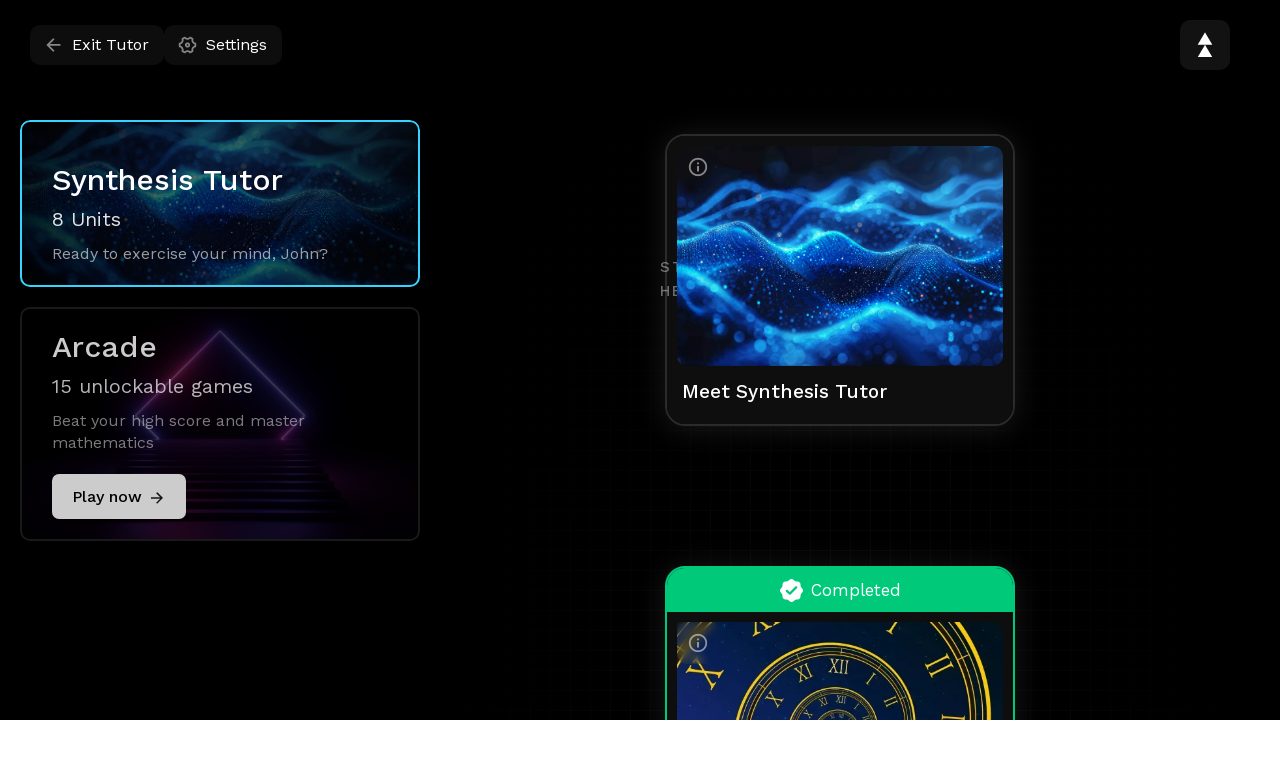

--- FILE ---
content_type: text/html; charset=utf-8
request_url: https://www.synthesis.com/portal/all-units
body_size: 13965
content:
<!DOCTYPE html><!-- Last Published: Fri Jan 30 2026 21:08:56 GMT+0000 (Coordinated Universal Time) --><html data-wf-domain="www.synthesis.com" data-wf-page="65a8b75ea9cf99aabbd25dca" data-wf-site="61254e5d00ea9e494d66b322" lang="en"><head><meta charset="utf-8"/><title>All Units</title><meta content="All Units" property="og:title"/><meta content="All Units" property="twitter:title"/><meta content="width=device-width, initial-scale=1" name="viewport"/><meta content="CAuUpnD5xYKjwxFI6_JFzzlUpNfCU3ftKlEdu1i_0OY" name="google-site-verification"/><link href="https://cdn.prod.website-files.com/61254e5d00ea9e494d66b322/css/synthesis-tonik-finito.shared.c22a926fb.min.css" rel="stylesheet" type="text/css" integrity="sha384-wiqSb7iaeIYlQ9OxwLJuw3YlolGE5G6H3OQGcWnHt8xX2IC3JdvLI4OkFSd/JJK2" crossorigin="anonymous"/><link href="https://fonts.googleapis.com" rel="preconnect"/><link href="https://fonts.gstatic.com" rel="preconnect" crossorigin="anonymous"/><script src="https://ajax.googleapis.com/ajax/libs/webfont/1.6.26/webfont.js" type="text/javascript"></script><script type="text/javascript">WebFont.load({  google: {    families: ["Montserrat:100,100italic,200,200italic,300,300italic,400,400italic,500,500italic,600,600italic,700,700italic,800,800italic,900,900italic","Varela:400","Inter:300,400,500,600,700","Roboto Mono:300,400,500,600,700","Work Sans:300,400,500,600,700"]  }});</script><script type="text/javascript">!function(o,c){var n=c.documentElement,t=" w-mod-";n.className+=t+"js",("ontouchstart"in o||o.DocumentTouch&&c instanceof DocumentTouch)&&(n.className+=t+"touch")}(window,document);</script><link href="https://cdn.prod.website-files.com/61254e5d00ea9e494d66b322/647931a88e3cacc73a49722c_dark%20fav.png" rel="shortcut icon" type="image/x-icon"/><link href="https://cdn.prod.website-files.com/61254e5d00ea9e494d66b322/647931b3f766baddaeae67a6_dark%20webclip.png" rel="apple-touch-icon"/><link href="https://www.synthesis.com/portal/all-units" rel="canonical"/><!-- Pinterest -->
<meta name="p:domain_verify" content="bbd042975bb26bbf3fc51d30f52b4cfc"/>


<!-- Snap Pixel Code -->
<!-- <script type='text/javascript'>
(function(e,t,n){if(e.snaptr)return;var a=e.snaptr=function()
{a.handleRequest?a.handleRequest.apply(a,arguments):a.queue.push(arguments)};
a.queue=[];var s='script';r=t.createElement(s);r.async=!0;
r.src=n;var u=t.getElementsByTagName(s)[0];
u.parentNode.insertBefore(r,u);})(window,document,
'https://sc-static.net/scevent.min.js');

snaptr('init', '73247e9c-9f55-4ccd-ba1d-850c994b64a7', {
'user_email': '__INSERT_USER_EMAIL__'
});

snaptr('track', 'PAGE_VIEW');

</script> -->
<!-- End Snap Pixel Code -->


<!-- Outbrain Pixel Code -->
<script data-obct type = "text/javascript">
  /** DO NOT MODIFY THIS CODE**/
  !function(_window, _document) {
    var OB_ADV_ID = '00162b8e68a6d693373a9f8baca60de4f1';
    if (_window.obApi) {
      var toArray = function(object) {
        return Object.prototype.toString.call(object) === '[object Array]' ? object : [object];
      };
      _window.obApi.marketerId = toArray(_window.obApi.marketerId).concat(toArray(OB_ADV_ID));
      return;
    }
    var api = _window.obApi = function() {
      api.dispatch ? api.dispatch.apply(api, arguments) : api.queue.push(arguments);
    };
    api.version = '1.1';
    api.loaded = true;
    api.marketerId = OB_ADV_ID;
    api.queue = [];
    var tag = _document.createElement('script');
    tag.async = true;
    tag.src = '//amplify.outbrain.com/cp/obtp.js';
    tag.type = 'text/javascript';
    var script = _document.getElementsByTagName('script')[0];
    script.parentNode.insertBefore(tag, script);
  }(window, document);

  obApi('track', 'PAGE_VIEW');
</script>
<!-- End Outbrain Pixel Code -->


<!-- Quora Pixel Code (JS Helper) -->
<!-- <script>
!function(q,e,v,n,t,s){if(q.qp) return; n=q.qp=function(){n.qp?n.qp.apply(n,arguments):n.queue.push(arguments);}; n.queue=[];t=document.createElement(e);t.async=!0;t.src=v; s=document.getElementsByTagName(e)[0]; s.parentNode.insertBefore(t,s);}(window, 'script', 'https://a.quora.com/qevents.js');
qp('init', '8f0867c6c4394275813bc20483c4b7d0');
qp('track', 'ViewContent');
</script>
<noscript><img height="1" width="1" style="display:none" src="https://q.quora.com/_/ad/8f0867c6c4394275813bc20483c4b7d0/pixel?tag=ViewContent&noscript=1"/></noscript> -->
<!-- End of Quora Pixel Code -->


<!-- Start of Segment Embed Code -->
<!-- To reduce segment calls, we are removing the page calls as we don't use them.
<script>
  !function(){var i="analytics",analytics=window[i]=window[i]||		[];if(!analytics.initialize)if(analytics.invoked)window.console&&console.error&&console.error("Segment snippet included twice.");else{analytics.invoked=!0;analytics.methods=["trackSubmit","trackClick","trackLink","trackForm","pageview","identify","reset","group","track","ready","alias","debug","page","screen","once","off","on","addSourceMiddleware","addIntegrationMiddleware","setAnonymousId","addDestinationMiddleware","register"];analytics.factory=function(e){return function(){if(window[i].initialized)return window[i][e].apply(window[i],arguments);var n=Array.prototype.slice.call(arguments);if(["track","screen","alias","group","page","identify"].indexOf(e)>-1){var c=document.querySelector("link[rel='canonical']");n.push({__t:"bpc",c:c&&c.getAttribute("href")||void 0,p:location.pathname,u:location.href,s:location.search,t:document.title,r:document.referrer})}n.unshift(e);analytics.push(n);return analytics}};for(var n=0;n<analytics.methods.length;n++){var key=analytics.methods[n];analytics[key]=analytics.factory(key)}analytics.load=function(key,n){var t=document.createElement("script");t.type="text/javascript";t.async=!0;t.setAttribute("data-global-segment-analytics-key",i);t.src="https://cdn.segment.com/analytics.js/v1/" + key + "/analytics.min.js";var r=document.getElementsByTagName("script")[0];r.parentNode.insertBefore(t,r);analytics._loadOptions=n};analytics._writeKey="a7q9MbxEg94qMeeFILBNfmLd7q7TzG2y";;analytics.SNIPPET_VERSION="5.2.0";
  analytics.load("a7q9MbxEg94qMeeFILBNfmLd7q7TzG2y");
  analytics.page();
  }}();
</script> -->
<!-- End of Segment Embed Code -->

<!--Region-specific code-->
<!-- <script>
  document.addEventListener('DOMContentLoaded', function() {

    // Create a map to store original display values
    const originalDisplayValues = {};

    // Select all divs whose id starts with 'arizona-only'
    const divs = document.querySelectorAll('[id^="arizona-only"]');

    // Convert NodeList to array
    const divArray = Array.from(divs);
    
    if (divArray.length > 0) {
      // Hide divs immediately for non-Arizona users and store original display values
      divArray.forEach(div => {
        originalDisplayValues[div.id] = div.style.display;
        div.style.display = 'none';
      });
    }

    // Perform region lookup
    fetch('https://portal.synthesis.com/api/vercel-location', {
      method: 'GET',
    })
    .then(response => response.json())
    .then(data => {
      const country = data.country;
      const region = data.region;

      const inArizona = country === 'US' && region === 'AZ';

      if (inArizona && divArray.length > 0) {
        // Restore original display values
        divArray.forEach(div => {
          div.style.display = originalDisplayValues[div.id] || '';
        });
      }
    })
    .catch(error => console.error('Error:', error));
  });
</script> -->
<!--End of Region-specific code-->

<!-- Google Tag Manager -->
<!-- <script >(function(w,d,s,l,i){w[l]=w[l]||[];w[l].push({'gtm.start':
new Date().getTime(),event:'gtm.js'});var f=d.getElementsByTagName(s)[0],
j=d.createElement(s),dl=l!='dataLayer'?'&l='+l:'';j.async=true;j.src=
'https://www.googletagmanager.com/gtm.js?id='+i+dl;f.parentNode.insertBefore(j,f);
})(window,document,'script','dataLayer','GTM-PBNJP4H');</script> -->
<!-- End Google Tag Manager -->

<!-- anti-flicker snippet (recommended)  -->
<!-- ADD BACK IN IF WE FIGURE OUT HOW TO STOP THIS FROM LOADING SLOWLY ON BRAVE w/ AD BLOCKER
<style>.async-hide { opacity: 0 !important} </style>
<script>(function(a,s,y,n,c,h,i,d,e){s.className+=' '+y;h.start=1*new Date;
h.end=i=function(){s.className=s.className.replace(RegExp(' ?'+y),'')};
(a[n]=a[n]||[]).hide=h;setTimeout(function(){i();h.end=null},c);h.timeout=c;
})(window,document.documentElement,'async-hide','dataLayer',4000,
{'GTM-PBNJP4H':true});</script>
END ADD BACK IN -->

<style>
-webkit-transform: translateZ(0);

/* Font Smoothing */
  * {
	-webkit-font-smoothing: antialiased;
    -moz-osx-font-smoothing: grayscale;
	}

/* Special corner-border div for Home page */
  div.corner-border {
  width: 100px;
  height: 100px;

  background:
    linear-gradient(to right, black 4px, transparent 4px) 0 0,
    linear-gradient(to right, black 4px, transparent 4px) 0 100%,
    linear-gradient(to left, black 4px, transparent 4px) 100% 0,
    linear-gradient(to left, black 4px, transparent 4px) 100% 100%,
    linear-gradient(to bottom, black 4px, transparent 4px) 0 0,
    linear-gradient(to bottom, black 4px, transparent 4px) 100% 0,
    linear-gradient(to top, black 4px, transparent 4px) 0 100%,
    linear-gradient(to top, black 4px, transparent 4px) 100% 100%;

  background-repeat: no-repeat;
  background-size: 20px 20px;
}

</style>

<!--Prevent from auto linking the numbers-->
<meta name="format-detection" content="telephone=no">

<!--Fix the issue with the bg on the newest iPhones-->
<meta name="viewport" content="width=device-width, initial-scale=1.0, viewport-fit=cover">

<!-- Add autoplay capabilities for wistia videos -->
<script>
  // Wait until the DOM is fully loaded
  document.addEventListener('DOMContentLoaded', function() {
    // Find all nodes with `data-autoplay` attribute and store them in an array
    const autoplayElements = document.querySelectorAll('[data-autoplay]');
    // Iterate over the array and for each element...
    autoplayElements.forEach(function(item) {
      // Add attribute `autoplay` with value `true`
      item.setAttribute('autoplay', 'true');
    });
  });
</script>


<!-- <script type="text/javascript">
  // Attach detected timezone to the registration form link
  window.onload = function(){
    let linkElement = document.getElementById("registerLink");
    if (linkElement) {
      linkElement.href += `#tz=${Intl.DateTimeFormat().resolvedOptions().timeZone}`;
    }
  }
</script> -->

<!-- <script type='text/javascript'>setTimeout(function(){(function() {var gs = document.createElement('script');gs.src = 'https://js.partnerstack.com/v1/';gs.type = 'text/javascript';gs.async = 'true';gs.onload = gs.onreadystatechange = function() {var rs = this.readyState;if (rs && rs != 'complete' && rs != 'loaded') return;try {growsumo._initialize('pk_e4iarRuoyvYogfmgQ9hTgUYSaKyL1d3G');if (typeof(growsumoInit) === 'function') {growsumoInit();}} catch (e) {}};var s = document.getElementsByTagName('script')[0];s.parentNode.insertBefore(gs, s);})();}, 2000);</script>  -->

<!-- Fullstory initialization -->
<script>
  window['_fs_host'] = 'fullstory.com';
  window['_fs_script'] = 'edge.fullstory.com/s/fs.js';
  window['_fs_org'] = 'o-1C9QNV-na1';
  window['_fs_namespace'] = 'FS';

  // Custom random sampling mechanism
  var shouldInitializeFullStory = Math.random() < 1;

  if (shouldInitializeFullStory) {
    // Original FullStory initialization code:
    !function(m,n,e,t,l,o,g,y){var s,f,a=function(h){
      return!(h in m)||(m.console&&m.console.log&&m.console.log('FullStory namespace conflict. Please set window["_fs_namespace"].'),!1)}(e)
    ;function j(b){var h,d=[];function k(){h&&(d.forEach((function(b){var d;try{d=b[h[0]]&&b[h[0]](h[1])}catch(h){return void(b[3]&&b[3](h))}
                                                                      d&&d.then?d.then(b[2],b[3]):b[2]&&b[2](d)})),d.length=0)}function r(b){return function(d){h||(h=[b,d],k())}}return b(r(0),r(1)),{
      then:function(b,h){return j((function(r,i){d.push([b,h,r,i]),k()}))}}}a&&(g=m[e]=function(){var b=function(b,d,k,r){function i(i,c){
        h(b,d,k,i,c,r)}r=r||2;var c,u=/Async$/;return u.test(b)?(b=b.replace(u,""),"function"==typeof Promise?new Promise(i):j(i)):h(b,d,k,c,c,r)}
      ;function h(h,d,k,r,i,c){return b._api?b._api(h,d,k,r,i,c):(b.q&&b.q.push([h,d,k,r,i,c]),null)}return b.q=[],b}(),y=function(b){function h(h){
        "function"==typeof h[4]&&h[4](new Error(b))}var d=g.q;if(d){for(var k=0;k<d.length;k++)h(d[k]);d.length=0,d.push=h}},function(){
        (o=n.createElement(t)).async=!0,o.crossOrigin="anonymous",o.src="https://"+l,o.onerror=function(){y("Error loading "+l)}
        ;var b=n.getElementsByTagName(t)[0];b.parentNode.insertBefore(o,b)}(),function(){function b(){}function h(b,h,d){g(b,h,d,1)}function d(b,d,k){
        h("setProperties",{type:b,properties:d},k)}function k(b,h){d("user",b,h)}function r(b,h,d){k({uid:b},d),h&&k(h,d)}g.identify=r,g.setUserVars=k,
          g.identifyAccount=b,g.clearUserCookie=b,g.setVars=d,g.event=function(b,d,k){h("trackEvent",{name:b,properties:d},k)},g.anonymize=function(){r(!1)
                                                                                                                                                     },g.shutdown=function(){h("shutdown")},g.restart=function(){h("restart")},g.log=function(b,d){h("log",{level:b,msg:d})},g.consent=function(b){
          h("setIdentity",{consent:!arguments.length||b})}}(),s="fetch",f="XMLHttpRequest",g._w={},g._w[f]=m[f],g._w[s]=m[s],m[s]&&(m[s]=function(){
        return g._w[s].apply(this,arguments)}),g._v="2.0.0")}(window,document,window._fs_namespace,"script",window._fs_script);
  }
</script>

  
<!-- Send the device-identifying id from Statsig to Portal to close the loop on our AB tests -->
<script>
document.addEventListener("DOMContentLoaded", function () {
  const key = "STATSIG_LOCAL_STORAGE_STABLE_ID"
  let sid = window.localStorage ? window.localStorage.getItem(key) : null
  if (sid) {
    const portalIsLinks = document.querySelectorAll('a[href^="https://portal.synthesis.is"]');
    const portalComLinks = document.querySelectorAll('a[href^="https://portal.synthesis.com"]');
    const tutorIsLinks = document.querySelectorAll('a[href^="https://tutor.synthesis.is"]');
    const tutorComLinks = document.querySelectorAll('a[href^="https://tutor.synthesis.com"]');
    
    portalIsLinks.forEach(link => {
      const url = new URL(link.href);
      url.searchParams.set('device_id', sid);
      link.href = url.toString();
    });
   
    portalComLinks.forEach(link => {
      const url = new URL(link.href);
      url.searchParams.set('device_id', sid);
      link.href = url.toString();
    });
    
    tutorIsLinks.forEach(link => {
      const url = new URL(link.href);
      url.searchParams.set('device_id', sid);
      link.href = url.toString();
    });
   
    tutorComLinks.forEach(link => {
      const url = new URL(link.href);
      url.searchParams.set('device_id', sid);
      link.href = url.toString();
    });
    
    // Populate all "device_id" inputs with the sid, so it gets sent on form submission:
    const textFields = document.querySelectorAll('input[type="text"][id*="device_id"]');
    textFields.forEach(field => {
      field.value = sid;
    });
  } else {
    console.log("sid not found");
  }
});
</script><script type="text/javascript">window.__WEBFLOW_CURRENCY_SETTINGS = {"currencyCode":"USD","symbol":"$","decimal":".","fractionDigits":2,"group":",","template":"{{wf {\"path\":\"symbol\",\"type\":\"PlainText\"} }} {{wf {\"path\":\"amount\",\"type\":\"CommercePrice\"} }} {{wf {\"path\":\"currencyCode\",\"type\":\"PlainText\"} }}","hideDecimalForWholeNumbers":false};</script></head><body><div class="tutor-wrapper"><div class="tutor-nav-row"><div class="container tutor-nav-container"><div class="nav-align-row"><a href="#" class="tutor-nav-link w-inline-block"><div class="nav-icon w-embed"><svg width="420" height="420" viewBox="0 0 24 24" fill="none" xmlns="http://www.w3.org/2000/svg">
<path d="M7.828 10.9999H20V12.9999H7.828L13.192 18.3639L11.778 19.7779L4 11.9999L11.778 4.22192L13.192 5.63592L7.828 10.9999Z" fill="currentColor"/>
</svg>
</div><div>Exit Tutor</div></a><a href="#" class="tutor-nav-link w-inline-block"><div class="nav-icon w-embed"><svg width="420" height="420" viewBox="0 0 24 24" fill="none" xmlns="http://www.w3.org/2000/svg">
<path d="M2 12.0001C2 11.1351 2.11 10.2971 2.316 9.49606C2.86847 9.5251 3.4182 9.40081 3.90444 9.13693C4.39068 8.87305 4.79448 8.47985 5.07121 8.00081C5.34793 7.52176 5.48681 6.97553 5.47247 6.42248C5.45814 5.86944 5.29117 5.33113 4.99 4.86706C6.19894 3.67763 7.69079 2.81556 9.325 2.36206C9.57599 2.85553 9.95864 3.26993 10.4306 3.55937C10.9025 3.84881 11.4454 4.00202 11.999 4.00202C12.5526 4.00202 13.0955 3.84881 13.5674 3.55937C14.0394 3.26993 14.422 2.85553 14.673 2.36206C16.3072 2.81556 17.7991 3.67763 19.008 4.86706C18.7065 5.33121 18.5393 5.86973 18.5248 6.42303C18.5104 6.97632 18.6493 7.52283 18.9262 8.00207C19.2031 8.48132 19.6071 8.87463 20.0937 9.13848C20.5802 9.40232 21.1303 9.52643 21.683 9.49706C21.889 10.2971 21.999 11.1351 21.999 12.0001C21.999 12.8651 21.889 13.7031 21.683 14.5041C21.1305 14.4748 20.5806 14.599 20.0942 14.8628C19.6078 15.1266 19.2039 15.5198 18.927 15.9988C18.6502 16.4779 18.5112 17.0242 18.5255 17.5774C18.5398 18.1305 18.7068 18.6689 19.008 19.1331C17.7991 20.3225 16.3072 21.1846 14.673 21.6381C14.422 21.1446 14.0394 20.7302 13.5674 20.4408C13.0955 20.1513 12.5526 19.9981 11.999 19.9981C11.4454 19.9981 10.9025 20.1513 10.4306 20.4408C9.95864 20.7302 9.57599 21.1446 9.325 21.6381C7.69079 21.1846 6.19894 20.3225 4.99 19.1331C5.29151 18.6689 5.45873 18.1304 5.47317 17.5771C5.48761 17.0238 5.3487 16.4773 5.07181 15.998C4.79492 15.5188 4.39085 15.1255 3.90431 14.8616C3.41776 14.5978 2.8677 14.4737 2.315 14.5031C2.11 13.7041 2 12.8661 2 12.0001ZM6.804 15.0001C7.434 16.0911 7.614 17.3461 7.368 18.5241C7.776 18.8141 8.21 19.0651 8.665 19.2741C9.58167 18.4529 10.7693 17.9992 12 18.0001C13.26 18.0001 14.438 18.4711 15.335 19.2741C15.79 19.0651 16.224 18.8141 16.632 18.5241C16.3794 17.32 16.5803 16.0651 17.196 15.0001C17.8106 13.9344 18.797 13.1332 19.966 12.7501C20.0122 12.2511 20.0122 11.749 19.966 11.2501C18.7966 10.8671 17.8099 10.0659 17.195 9.00006C16.5793 7.93499 16.3784 6.6801 16.631 5.47606C16.2231 5.18598 15.7889 4.93488 15.334 4.72606C14.4176 5.54699 13.2303 6.00067 12 6.00006C10.7693 6.00092 9.58167 5.54722 8.665 4.72606C8.21013 4.93488 7.77589 5.18599 7.368 5.47606C7.62056 6.6801 7.41972 7.93499 6.804 9.00006C6.18937 10.0657 5.20298 10.8669 4.034 11.2501C3.98775 11.749 3.98775 12.2511 4.034 12.7501C5.20335 13.133 6.19013 13.9342 6.805 15.0001H6.804ZM12 15.0001C11.2044 15.0001 10.4413 14.684 9.87868 14.1214C9.31607 13.5588 9 12.7957 9 12.0001C9 11.2044 9.31607 10.4413 9.87868 9.87874C10.4413 9.31613 11.2044 9.00006 12 9.00006C12.7956 9.00006 13.5587 9.31613 14.1213 9.87874C14.6839 10.4413 15 11.2044 15 12.0001C15 12.7957 14.6839 13.5588 14.1213 14.1214C13.5587 14.684 12.7956 15.0001 12 15.0001ZM12 13.0001C12.2652 13.0001 12.5196 12.8947 12.7071 12.7072C12.8946 12.5196 13 12.2653 13 12.0001C13 11.7348 12.8946 11.4805 12.7071 11.293C12.5196 11.1054 12.2652 11.0001 12 11.0001C11.7348 11.0001 11.4804 11.1054 11.2929 11.293C11.1054 11.4805 11 11.7348 11 12.0001C11 12.2653 11.1054 12.5196 11.2929 12.7072C11.4804 12.8947 11.7348 13.0001 12 13.0001V13.0001Z" fill="currentColor"/>
</svg>
</div><div>Settings</div></a></div><div class="nav-align-row"><a href="#" class="tutor-nav-logo w-inline-block"><img src="https://cdn.prod.website-files.com/61254e5d00ea9e494d66b322/6572958c71e604f5532728d2_SynthLogo.svg" loading="lazy" alt="" class="image-117"/></a></div></div></div><div data-w-id="534c70a0-5df7-01a4-f651-4a4f5513b63e" class="tutor-content-wrapper ta"><div class="tutor-side-content darks"><div class="tutor-chat-content alt _100"><div data-w-id="534c70a0-5df7-01a4-f651-4a4f5513b6b8" style="opacity:1" class="tutor-continue-block-2"><a data-w-id="534c70a0-5df7-01a4-f651-4a4f5513b6b9" href="#" class="tutor-messages-button w-inline-block"><div style="-webkit-transform:translate3d(0, 0px, 0) scale3d(1, 1, 1) rotateX(0) rotateY(0) rotateZ(0) skew(0, 0);-moz-transform:translate3d(0, 0px, 0) scale3d(1, 1, 1) rotateX(0) rotateY(0) rotateZ(0) skew(0, 0);-ms-transform:translate3d(0, 0px, 0) scale3d(1, 1, 1) rotateX(0) rotateY(0) rotateZ(0) skew(0, 0);transform:translate3d(0, 0px, 0) scale3d(1, 1, 1) rotateX(0) rotateY(0) rotateZ(0) skew(0, 0)" class="chat-button-down w-embed"><svg width="420" height="420" viewBox="0 0 24 24" fill="none" xmlns="http://www.w3.org/2000/svg">
<path d="M13.0002 16.172L18.3642 10.808L19.7782 12.222L12.0002 20L4.22217 12.222L5.63617 10.808L11.0002 16.172V4H13.0002V16.172Z" fill="currentColor"/>
</svg>
</div></a></div><a href="/portal/all-units" aria-current="page" class="tutor-header-wrapper tutor w-inline-block w--current"><div class="tutor-header">Synthesis Tutor</div><div class="tutor-subheader">8 Units</div><div class="card-sub">Ready to exercise your mind, John?</div></a><a data-w-id="da03278c-97cc-1266-304f-ce4c3e1e5823" href="/portal/arcade" class="tutor-header-wrapper arcade w-inline-block"><div class="tutor-header">Arcade</div><div class="tutor-subheader">15 unlockable games</div><div class="card-sub">Beat your high score and master mathematics</div><div style="background-color:rgb(255,255,255);color:rgb(0,0,0)" class="button arcade-button"><div>Play now</div><div class="button-icon w-embed"><svg width="420" height="420" viewBox="0 0 24 24" fill="none" xmlns="http://www.w3.org/2000/svg">
<path d="M16.172 10.9999L10.808 5.63592L12.222 4.22192L20 11.9999L12.222 19.7779L10.808 18.3639L16.172 12.9999H4V10.9999H16.172Z" fill="currentColor"/>
</svg>
</div></div></a></div></div><div class="tutor-main-content dark-content top-padding"><div class="lessons-blocks-col"><div class="lessons-wrapper first"></div><div class="lessons-wrapper first"><div class="lesson-block-wrapper"><div class="lesson-block"><div class="lesson-card-row stack"><div class="lesson-hero wide"><img src="https://cdn.prod.website-files.com/61254e5d00ea9e494d66b322/659e3596ff755cf625ae5aef_Magnific%20Abstract%20Blue%20Lines.webp" loading="lazy" sizes="326px" srcset="https://cdn.prod.website-files.com/61254e5d00ea9e494d66b322/659e3596ff755cf625ae5aef_Magnific%20Abstract%20Blue%20Lines-p-500.webp 500w, https://cdn.prod.website-files.com/61254e5d00ea9e494d66b322/659e3596ff755cf625ae5aef_Magnific%20Abstract%20Blue%20Lines-p-800.webp 800w, https://cdn.prod.website-files.com/61254e5d00ea9e494d66b322/659e3596ff755cf625ae5aef_Magnific%20Abstract%20Blue%20Lines-p-1080.webp 1080w, https://cdn.prod.website-files.com/61254e5d00ea9e494d66b322/659e3596ff755cf625ae5aef_Magnific%20Abstract%20Blue%20Lines-p-1600.webp 1600w, https://cdn.prod.website-files.com/61254e5d00ea9e494d66b322/659e3596ff755cf625ae5aef_Magnific%20Abstract%20Blue%20Lines-p-2000.webp 2000w, https://cdn.prod.website-files.com/61254e5d00ea9e494d66b322/659e3596ff755cf625ae5aef_Magnific%20Abstract%20Blue%20Lines-p-2600.webp 2600w, https://cdn.prod.website-files.com/61254e5d00ea9e494d66b322/659e3596ff755cf625ae5aef_Magnific%20Abstract%20Blue%20Lines-p-3200.webp 3200w, https://cdn.prod.website-files.com/61254e5d00ea9e494d66b322/659e3596ff755cf625ae5aef_Magnific%20Abstract%20Blue%20Lines.webp 3333w" alt="" class="full-image"/><div class="info-wrapper"><div class="favorite-icon"></div><div class="favorited-icon"><div class="heart-icon w-embed"><svg width="420" height="420" viewBox="0 0 24 24" fill="none" xmlns="http://www.w3.org/2000/svg">
<path d="M12.001 4.52898C14.35 2.41998 17.98 2.48998 20.243 4.75698C22.505 7.02498 22.583 10.637 20.479 12.993L11.999 21.485L3.52101 12.993C1.41701 10.637 1.49601 7.01898 3.75701 4.75698C6.02201 2.49298 9.64501 2.41698 12.001 4.52898V4.52898Z" fill="currentColor"/>
</svg>
</div></div><div class="thumbnail-icon w-embed"><svg width="420" height="420" viewBox="0 0 24 24" fill="none" xmlns="http://www.w3.org/2000/svg">
<path d="M12 22C6.477 22 2 17.523 2 12C2 6.477 6.477 2 12 2C17.523 2 22 6.477 22 12C22 17.523 17.523 22 12 22ZM12 20C14.1217 20 16.1566 19.1571 17.6569 17.6569C19.1571 16.1566 20 14.1217 20 12C20 9.87827 19.1571 7.84344 17.6569 6.34315C16.1566 4.84285 14.1217 4 12 4C9.87827 4 7.84344 4.84285 6.34315 6.34315C4.84285 7.84344 4 9.87827 4 12C4 14.1217 4.84285 16.1566 6.34315 17.6569C7.84344 19.1571 9.87827 20 12 20V20ZM11 7H13V9H11V7ZM11 11H13V17H11V11Z" fill="currentColor"/>
</svg>
</div></div></div><div class="tutor-lesson-content padded"><div class="lesson-title-block"><div class="lesson-heading medium">Meet Synthesis Tutor</div></div></div></div></div></div><div class="lesson-label-col short"><div class="lesson-label">Start Here</div></div></div><div class="lessons-wrapper"><div class="lesson-block-wrapper completed"><div class="lesson-status completed"><img src="https://cdn.prod.website-files.com/61254e5d00ea9e494d66b322/65a19f184a33caa17a278457_White%20Award%20Badge.svg" loading="lazy" alt="" class="lesson-status-icon"/><div>Completed</div></div><div class="lesson-block"><div class="lesson-card-row stack"><div class="lesson-hero wide"><img src="https://cdn.prod.website-files.com/61254e5d00ea9e494d66b322/659daea358d87dd374a172b2_numbers.webp" loading="lazy" sizes="326px" srcset="https://cdn.prod.website-files.com/61254e5d00ea9e494d66b322/659daea358d87dd374a172b2_numbers-p-500.webp 500w, https://cdn.prod.website-files.com/61254e5d00ea9e494d66b322/659daea358d87dd374a172b2_numbers-p-800.webp 800w, https://cdn.prod.website-files.com/61254e5d00ea9e494d66b322/659daea358d87dd374a172b2_numbers-p-1080.webp 1080w, https://cdn.prod.website-files.com/61254e5d00ea9e494d66b322/659daea358d87dd374a172b2_numbers-p-1600.webp 1600w, https://cdn.prod.website-files.com/61254e5d00ea9e494d66b322/659daea358d87dd374a172b2_numbers-p-2000.webp 2000w, https://cdn.prod.website-files.com/61254e5d00ea9e494d66b322/659daea358d87dd374a172b2_numbers.webp 2048w" alt="" class="full-image"/><div class="info-wrapper"><div class="favorite-icon"></div><div class="favorited-icon"><div class="heart-icon w-embed"><svg width="420" height="420" viewBox="0 0 24 24" fill="none" xmlns="http://www.w3.org/2000/svg">
<path d="M12.001 4.52898C14.35 2.41998 17.98 2.48998 20.243 4.75698C22.505 7.02498 22.583 10.637 20.479 12.993L11.999 21.485L3.52101 12.993C1.41701 10.637 1.49601 7.01898 3.75701 4.75698C6.02201 2.49298 9.64501 2.41698 12.001 4.52898V4.52898Z" fill="currentColor"/>
</svg>
</div></div><div class="thumbnail-icon w-embed"><svg width="420" height="420" viewBox="0 0 24 24" fill="none" xmlns="http://www.w3.org/2000/svg">
<path d="M12 22C6.477 22 2 17.523 2 12C2 6.477 6.477 2 12 2C17.523 2 22 6.477 22 12C22 17.523 17.523 22 12 22ZM12 20C14.1217 20 16.1566 19.1571 17.6569 17.6569C19.1571 16.1566 20 14.1217 20 12C20 9.87827 19.1571 7.84344 17.6569 6.34315C16.1566 4.84285 14.1217 4 12 4C9.87827 4 7.84344 4.84285 6.34315 6.34315C4.84285 7.84344 4 9.87827 4 12C4 14.1217 4.84285 16.1566 6.34315 17.6569C7.84344 19.1571 9.87827 20 12 20V20ZM11 7H13V9H11V7ZM11 11H13V17H11V11Z" fill="currentColor"/>
</svg>
</div></div></div><div class="tutor-lesson-content padded"><div class="lesson-title-block"><div class="lesson-heading medium">Numbers</div></div><div class="progress-row"><a href="#" class="small-lesson-circle green w-inline-block"></a><div class="divider-row-line"></div><a href="#" class="small-lesson-circle green w-inline-block"></a><div class="divider-row-line"></div><a href="#" class="small-lesson-circle green w-inline-block"></a><div class="divider-row-line"></div><a href="#" class="small-lesson-circle green w-inline-block"></a><div class="divider-row-line"></div><a href="#" class="small-lesson-circle green w-inline-block"></a><div class="divider-row-line"></div><a href="#" class="small-lesson-circle green w-inline-block"></a></div></div></div></div></div><div class="lesson-label-col"><div class="lesson-label">uNIT 1</div></div></div><div class="stacked-divider-line"></div><div class="lessons-wrapper"><div class="lesson-block-wrapper"><div class="lesson-status"><div>Not Started</div></div><div class="lesson-block"><div class="lesson-card-row stack"><div class="lesson-hero wide"><img src="https://cdn.prod.website-files.com/61254e5d00ea9e494d66b322/659daea2204c97ef1d969d15_Addition%20Subtraction.webp" loading="lazy" sizes="326px" srcset="https://cdn.prod.website-files.com/61254e5d00ea9e494d66b322/659daea2204c97ef1d969d15_Addition%20Subtraction-p-500.webp 500w, https://cdn.prod.website-files.com/61254e5d00ea9e494d66b322/659daea2204c97ef1d969d15_Addition%20Subtraction-p-800.webp 800w, https://cdn.prod.website-files.com/61254e5d00ea9e494d66b322/659daea2204c97ef1d969d15_Addition%20Subtraction-p-1080.webp 1080w, https://cdn.prod.website-files.com/61254e5d00ea9e494d66b322/659daea2204c97ef1d969d15_Addition%20Subtraction.webp 1410w" alt="" class="full-image"/><div class="info-wrapper"><div class="favorite-icon"></div><div class="favorited-icon"><div class="heart-icon w-embed"><svg width="420" height="420" viewBox="0 0 24 24" fill="none" xmlns="http://www.w3.org/2000/svg">
<path d="M12.001 4.52898C14.35 2.41998 17.98 2.48998 20.243 4.75698C22.505 7.02498 22.583 10.637 20.479 12.993L11.999 21.485L3.52101 12.993C1.41701 10.637 1.49601 7.01898 3.75701 4.75698C6.02201 2.49298 9.64501 2.41698 12.001 4.52898V4.52898Z" fill="currentColor"/>
</svg>
</div></div><div class="thumbnail-icon w-embed"><svg width="420" height="420" viewBox="0 0 24 24" fill="none" xmlns="http://www.w3.org/2000/svg">
<path d="M12 22C6.477 22 2 17.523 2 12C2 6.477 6.477 2 12 2C17.523 2 22 6.477 22 12C22 17.523 17.523 22 12 22ZM12 20C14.1217 20 16.1566 19.1571 17.6569 17.6569C19.1571 16.1566 20 14.1217 20 12C20 9.87827 19.1571 7.84344 17.6569 6.34315C16.1566 4.84285 14.1217 4 12 4C9.87827 4 7.84344 4.84285 6.34315 6.34315C4.84285 7.84344 4 9.87827 4 12C4 14.1217 4.84285 16.1566 6.34315 17.6569C7.84344 19.1571 9.87827 20 12 20V20ZM11 7H13V9H11V7ZM11 11H13V17H11V11Z" fill="currentColor"/>
</svg>
</div></div></div><div class="tutor-lesson-content padded"><div class="lesson-title-block"><div class="lesson-heading medium">Addition and Subtraction</div><div class="progress-row"><a href="#" class="small-lesson-circle gray w-inline-block"></a><div class="divider-row-line"></div><a href="#" class="small-lesson-circle gray w-inline-block"></a><div class="divider-row-line"></div><a href="#" class="small-lesson-circle gray w-inline-block"></a><div class="divider-row-line"></div><a href="#" class="small-lesson-circle gray w-inline-block"></a><div class="divider-row-line"></div><a href="#" class="small-lesson-circle gray w-inline-block"></a><div class="divider-row-line"></div><a href="#" class="small-lesson-circle gray w-inline-block"></a><div class="divider-row-line"></div><a href="#" class="small-lesson-circle gray w-inline-block"></a><div class="divider-row-line"></div><a href="#" class="small-lesson-circle gray w-inline-block"></a></div></div></div></div><div class="lesson-mini-row"><div class="align-rows"><div class="inline-thumb"><img src="https://cdn.prod.website-files.com/61254e5d00ea9e494d66b322/65a8be60befb19af6c2a936b_DALL%C2%B7E%20futuristic%20cyberpunk%20art%20(1).webp" loading="lazy" sizes="(max-width: 1439px) 50px, (max-width: 1919px) 3vw, 50px" srcset="https://cdn.prod.website-files.com/61254e5d00ea9e494d66b322/65a8be60befb19af6c2a936b_DALL%C2%B7E%20futuristic%20cyberpunk%20art%20(1)-p-500.webp 500w, https://cdn.prod.website-files.com/61254e5d00ea9e494d66b322/65a8be60befb19af6c2a936b_DALL%C2%B7E%20futuristic%20cyberpunk%20art%20(1)-p-800.webp 800w, https://cdn.prod.website-files.com/61254e5d00ea9e494d66b322/65a8be60befb19af6c2a936b_DALL%C2%B7E%20futuristic%20cyberpunk%20art%20(1).webp 1024w" alt="" class="full-image"/></div><div><div><span class="dim">Next:</span> Addition Expedition</div></div></div><div class="nav-icon w-embed"><svg width="420" height="420" viewBox="0 0 24 24" fill="none" xmlns="http://www.w3.org/2000/svg">
<path d="M16.172 10.9999L10.808 5.63592L12.222 4.22192L20 11.9999L12.222 19.7779L10.808 18.3639L16.172 12.9999H4V10.9999H16.172Z" fill="currentColor"/>
</svg>
</div></div></div></div><div class="lesson-label-col"><div class="lesson-label">uNIT 2</div></div></div><div class="stacked-divider-line"></div><div class="lessons-wrapper"><div class="lesson-block-wrapper in-progress"><div class="lesson-status progress"><img src="https://cdn.prod.website-files.com/61254e5d00ea9e494d66b322/65a869f3be7c7a398858fb94_ProgressLine.svg" loading="lazy" alt="" class="lesson-status-icon"/><div>In Progress</div></div><div class="lesson-block"><div class="lesson-card-row stack"><div class="lesson-hero wide"><img src="https://cdn.prod.website-files.com/61254e5d00ea9e494d66b322/659daea38e53e8cc57bd914e_Multiplication.webp" loading="lazy" sizes="426px" srcset="https://cdn.prod.website-files.com/61254e5d00ea9e494d66b322/659daea38e53e8cc57bd914e_Multiplication-p-500.webp 500w, https://cdn.prod.website-files.com/61254e5d00ea9e494d66b322/659daea38e53e8cc57bd914e_Multiplication-p-800.webp 800w, https://cdn.prod.website-files.com/61254e5d00ea9e494d66b322/659daea38e53e8cc57bd914e_Multiplication-p-1080.webp 1080w, https://cdn.prod.website-files.com/61254e5d00ea9e494d66b322/659daea38e53e8cc57bd914e_Multiplication-p-1600.webp 1600w, https://cdn.prod.website-files.com/61254e5d00ea9e494d66b322/659daea38e53e8cc57bd914e_Multiplication.webp 2000w" alt="" class="full-image"/><div class="info-wrapper"><div class="favorite-icon"></div><div class="favorited-icon"><div class="heart-icon w-embed"><svg width="420" height="420" viewBox="0 0 24 24" fill="none" xmlns="http://www.w3.org/2000/svg">
<path d="M12.001 4.52898C14.35 2.41998 17.98 2.48998 20.243 4.75698C22.505 7.02498 22.583 10.637 20.479 12.993L11.999 21.485L3.52101 12.993C1.41701 10.637 1.49601 7.01898 3.75701 4.75698C6.02201 2.49298 9.64501 2.41698 12.001 4.52898V4.52898Z" fill="currentColor"/>
</svg>
</div></div><div class="thumbnail-icon w-embed"><svg width="420" height="420" viewBox="0 0 24 24" fill="none" xmlns="http://www.w3.org/2000/svg">
<path d="M12 22C6.477 22 2 17.523 2 12C2 6.477 6.477 2 12 2C17.523 2 22 6.477 22 12C22 17.523 17.523 22 12 22ZM12 20C14.1217 20 16.1566 19.1571 17.6569 17.6569C19.1571 16.1566 20 14.1217 20 12C20 9.87827 19.1571 7.84344 17.6569 6.34315C16.1566 4.84285 14.1217 4 12 4C9.87827 4 7.84344 4.84285 6.34315 6.34315C4.84285 7.84344 4 9.87827 4 12C4 14.1217 4.84285 16.1566 6.34315 17.6569C7.84344 19.1571 9.87827 20 12 20V20ZM11 7H13V9H11V7ZM11 11H13V17H11V11Z" fill="currentColor"/>
</svg>
</div></div></div><div class="tutor-lesson-content padded"><div class="lesson-title-block"><div class="lesson-heading medium">Multiplication</div><div class="progress-row"><a href="#" class="small-lesson-circle green w-inline-block"></a><div class="divider-row-line"></div><a href="#" class="small-lesson-circle green w-inline-block"></a><div class="divider-row-line"></div><a href="#" class="small-lesson-circle w-inline-block"></a><div class="divider-row-line"></div><a href="#" class="small-lesson-circle gray w-inline-block"></a><div class="divider-row-line"></div><a href="#" class="small-lesson-circle gray w-inline-block"></a><div class="divider-row-line"></div><a href="#" class="small-lesson-circle gray w-inline-block"></a><div class="divider-row-line"></div><a href="#" class="small-lesson-circle gray w-inline-block"></a><div class="divider-row-line"></div><a href="#" class="small-lesson-circle gray w-inline-block"></a><div class="divider-row-line"></div><a href="#" class="small-lesson-circle gray w-inline-block"></a><div class="divider-row-line"></div><a href="#" class="small-lesson-circle gray w-inline-block"></a><div class="divider-row-line"></div><a href="#" class="small-lesson-circle gray w-inline-block"></a><div class="divider-row-line"></div><a href="#" class="small-lesson-circle gray w-inline-block"></a><div class="divider-row-line"></div><a href="#" class="small-lesson-circle gray w-inline-block"></a><div class="divider-row-line"></div><a href="#" class="small-lesson-circle gray w-inline-block"></a><div class="divider-row-line"></div><a href="#" class="small-lesson-circle gray w-inline-block"></a><div class="divider-row-line"></div><a href="#" class="small-lesson-circle gray w-inline-block"></a><div class="divider-row-line"></div><a href="#" class="small-lesson-circle gray w-inline-block"></a></div></div></div></div><div class="lesson-mini-row"><div class="align-rows"><div class="inline-thumb"><img src="https://cdn.prod.website-files.com/61254e5d00ea9e494d66b322/659f1630dcafe4548799ff80_Base%20Mountain%201080x1080.webp" loading="lazy" sizes="(max-width: 1439px) 50px, (max-width: 1919px) 3vw, 50px" srcset="https://cdn.prod.website-files.com/61254e5d00ea9e494d66b322/659f1630dcafe4548799ff80_Base%20Mountain%201080x1080-p-500.webp 500w, https://cdn.prod.website-files.com/61254e5d00ea9e494d66b322/659f1630dcafe4548799ff80_Base%20Mountain%201080x1080-p-800.webp 800w, https://cdn.prod.website-files.com/61254e5d00ea9e494d66b322/659f1630dcafe4548799ff80_Base%20Mountain%201080x1080.webp 1080w" alt="" class="full-image"/></div><div><div><span class="dim">Next:</span> Repeat Addition</div></div></div><div class="nav-icon w-embed"><svg width="420" height="420" viewBox="0 0 24 24" fill="none" xmlns="http://www.w3.org/2000/svg">
<path d="M16.172 10.9999L10.808 5.63592L12.222 4.22192L20 11.9999L12.222 19.7779L10.808 18.3639L16.172 12.9999H4V10.9999H16.172Z" fill="currentColor"/>
</svg>
</div></div></div></div><div class="lesson-label-col"><div class="lesson-label">uNIT 3</div></div></div><div class="stacked-divider-line"></div><div class="lessons-wrapper"><div class="lesson-block-wrapper in-progress"><div class="lesson-status progress"><img src="https://cdn.prod.website-files.com/61254e5d00ea9e494d66b322/65a869f3be7c7a398858fb94_ProgressLine.svg" loading="lazy" alt="" class="lesson-status-icon"/><div>In Progress</div></div><div class="lesson-block"><div class="lesson-card-row stack"><div class="lesson-hero wide"><img src="https://cdn.prod.website-files.com/61254e5d00ea9e494d66b322/659daea3c0f7002174e6ffb6_explodingdots.webp" loading="lazy" sizes="426px" srcset="https://cdn.prod.website-files.com/61254e5d00ea9e494d66b322/659daea3c0f7002174e6ffb6_explodingdots-p-500.webp 500w, https://cdn.prod.website-files.com/61254e5d00ea9e494d66b322/659daea3c0f7002174e6ffb6_explodingdots-p-800.webp 800w, https://cdn.prod.website-files.com/61254e5d00ea9e494d66b322/659daea3c0f7002174e6ffb6_explodingdots-p-1080.webp 1080w, https://cdn.prod.website-files.com/61254e5d00ea9e494d66b322/659daea3c0f7002174e6ffb6_explodingdots-p-1600.webp 1600w, https://cdn.prod.website-files.com/61254e5d00ea9e494d66b322/659daea3c0f7002174e6ffb6_explodingdots-p-2000.webp 2000w, https://cdn.prod.website-files.com/61254e5d00ea9e494d66b322/659daea3c0f7002174e6ffb6_explodingdots-p-2600.webp 2600w, https://cdn.prod.website-files.com/61254e5d00ea9e494d66b322/659daea3c0f7002174e6ffb6_explodingdots.webp 2688w" alt="" class="full-image"/><div class="info-wrapper"><div class="favorite-icon"></div><div class="favorited-icon"><div class="heart-icon w-embed"><svg width="420" height="420" viewBox="0 0 24 24" fill="none" xmlns="http://www.w3.org/2000/svg">
<path d="M12.001 4.52898C14.35 2.41998 17.98 2.48998 20.243 4.75698C22.505 7.02498 22.583 10.637 20.479 12.993L11.999 21.485L3.52101 12.993C1.41701 10.637 1.49601 7.01898 3.75701 4.75698C6.02201 2.49298 9.64501 2.41698 12.001 4.52898V4.52898Z" fill="currentColor"/>
</svg>
</div></div><div class="thumbnail-icon w-embed"><svg width="420" height="420" viewBox="0 0 24 24" fill="none" xmlns="http://www.w3.org/2000/svg">
<path d="M12 22C6.477 22 2 17.523 2 12C2 6.477 6.477 2 12 2C17.523 2 22 6.477 22 12C22 17.523 17.523 22 12 22ZM12 20C14.1217 20 16.1566 19.1571 17.6569 17.6569C19.1571 16.1566 20 14.1217 20 12C20 9.87827 19.1571 7.84344 17.6569 6.34315C16.1566 4.84285 14.1217 4 12 4C9.87827 4 7.84344 4.84285 6.34315 6.34315C4.84285 7.84344 4 9.87827 4 12C4 14.1217 4.84285 16.1566 6.34315 17.6569C7.84344 19.1571 9.87827 20 12 20V20ZM11 7H13V9H11V7ZM11 11H13V17H11V11Z" fill="currentColor"/>
</svg>
</div></div></div><div class="tutor-lesson-content padded"><div class="lesson-title-block"><div class="lesson-heading medium">Exploding Dots</div><div class="progress-row"><a href="#" class="small-lesson-circle green w-inline-block"></a><div class="divider-row-line"></div><a href="#" class="small-lesson-circle green w-inline-block"></a><div class="divider-row-line"></div><a href="#" class="small-lesson-circle green w-inline-block"></a><div class="divider-row-line"></div><a href="#" class="small-lesson-circle green w-inline-block"></a><div class="divider-row-line"></div><a href="#" class="small-lesson-circle green w-inline-block"></a><div class="divider-row-line"></div><a href="#" class="small-lesson-circle blue w-inline-block"></a><div class="divider-row-line"></div><a href="#" class="small-lesson-circle gray w-inline-block"></a></div></div></div></div><div class="lesson-mini-row"><div class="align-rows"><div class="inline-thumb"><img src="https://cdn.prod.website-files.com/61254e5d00ea9e494d66b322/659f1630d9f508442928b2a5_Human%20Code.webp" loading="lazy" sizes="(max-width: 1439px) 50px, (max-width: 1919px) 3vw, 50px" srcset="https://cdn.prod.website-files.com/61254e5d00ea9e494d66b322/659f1630d9f508442928b2a5_Human%20Code-p-500.webp 500w, https://cdn.prod.website-files.com/61254e5d00ea9e494d66b322/659f1630d9f508442928b2a5_Human%20Code-p-800.webp 800w, https://cdn.prod.website-files.com/61254e5d00ea9e494d66b322/659f1630d9f508442928b2a5_Human%20Code.webp 1080w" alt="" class="full-image"/></div><div><div><span class="dim">Next:</span> The Human Code</div></div></div><div class="nav-icon w-embed"><svg width="420" height="420" viewBox="0 0 24 24" fill="none" xmlns="http://www.w3.org/2000/svg">
<path d="M16.172 10.9999L10.808 5.63592L12.222 4.22192L20 11.9999L12.222 19.7779L10.808 18.3639L16.172 12.9999H4V10.9999H16.172Z" fill="currentColor"/>
</svg>
</div></div></div></div><div class="lesson-label-col"><div class="lesson-label">uNIT 4</div></div></div><div class="stacked-divider-line"></div><div class="lessons-wrapper"><div class="lesson-block-wrapper"><div class="lesson-status"><div>Not Started</div></div><div class="lesson-block"><div class="lesson-card-row stack"><div class="lesson-hero wide"><img src="https://cdn.prod.website-files.com/61254e5d00ea9e494d66b322/659daea309eddb0e3cf6c63f_glassabstract.webp" loading="lazy" sizes="326px" srcset="https://cdn.prod.website-files.com/61254e5d00ea9e494d66b322/659daea309eddb0e3cf6c63f_glassabstract-p-500.webp 500w, https://cdn.prod.website-files.com/61254e5d00ea9e494d66b322/659daea309eddb0e3cf6c63f_glassabstract-p-800.webp 800w, https://cdn.prod.website-files.com/61254e5d00ea9e494d66b322/659daea309eddb0e3cf6c63f_glassabstract-p-1080.webp 1080w, https://cdn.prod.website-files.com/61254e5d00ea9e494d66b322/659daea309eddb0e3cf6c63f_glassabstract.webp 1344w" alt="" class="full-image"/><div class="info-wrapper"><div class="favorite-icon"></div><div class="favorited-icon"><div class="heart-icon w-embed"><svg width="420" height="420" viewBox="0 0 24 24" fill="none" xmlns="http://www.w3.org/2000/svg">
<path d="M12.001 4.52898C14.35 2.41998 17.98 2.48998 20.243 4.75698C22.505 7.02498 22.583 10.637 20.479 12.993L11.999 21.485L3.52101 12.993C1.41701 10.637 1.49601 7.01898 3.75701 4.75698C6.02201 2.49298 9.64501 2.41698 12.001 4.52898V4.52898Z" fill="currentColor"/>
</svg>
</div></div><div class="thumbnail-icon w-embed"><svg width="420" height="420" viewBox="0 0 24 24" fill="none" xmlns="http://www.w3.org/2000/svg">
<path d="M12 22C6.477 22 2 17.523 2 12C2 6.477 6.477 2 12 2C17.523 2 22 6.477 22 12C22 17.523 17.523 22 12 22ZM12 20C14.1217 20 16.1566 19.1571 17.6569 17.6569C19.1571 16.1566 20 14.1217 20 12C20 9.87827 19.1571 7.84344 17.6569 6.34315C16.1566 4.84285 14.1217 4 12 4C9.87827 4 7.84344 4.84285 6.34315 6.34315C4.84285 7.84344 4 9.87827 4 12C4 14.1217 4.84285 16.1566 6.34315 17.6569C7.84344 19.1571 9.87827 20 12 20V20ZM11 7H13V9H11V7ZM11 11H13V17H11V11Z" fill="currentColor"/>
</svg>
</div></div></div><div class="tutor-lesson-content padded"><div class="lesson-title-block"><div class="lesson-heading medium">Fractions</div><div class="progress-row"><a href="#" class="small-lesson-circle gray w-inline-block"></a><div class="divider-row-line"></div><a href="#" class="small-lesson-circle gray w-inline-block"></a></div></div></div></div><div class="lesson-mini-row"><div class="align-rows"><div class="inline-thumb"><img src="https://cdn.prod.website-files.com/61254e5d00ea9e494d66b322/65a8bf8b84151700514b9700_rulebreaker.webp" loading="lazy" sizes="(max-width: 1439px) 50px, (max-width: 1919px) 3vw, 50px" srcset="https://cdn.prod.website-files.com/61254e5d00ea9e494d66b322/65a8bf8b84151700514b9700_rulebreaker-p-500.webp 500w, https://cdn.prod.website-files.com/61254e5d00ea9e494d66b322/65a8bf8b84151700514b9700_rulebreaker-p-800.webp 800w, https://cdn.prod.website-files.com/61254e5d00ea9e494d66b322/65a8bf8b84151700514b9700_rulebreaker.webp 1024w" alt="" class="full-image"/></div><div><div><span class="dim">Next:</span> Fraction Smach</div></div></div><div class="nav-icon w-embed"><svg width="420" height="420" viewBox="0 0 24 24" fill="none" xmlns="http://www.w3.org/2000/svg">
<path d="M16.172 10.9999L10.808 5.63592L12.222 4.22192L20 11.9999L12.222 19.7779L10.808 18.3639L16.172 12.9999H4V10.9999H16.172Z" fill="currentColor"/>
</svg>
</div></div></div></div><div class="lesson-label-col"><div class="lesson-label">uNIT 5</div></div></div><div class="stacked-divider-line"></div><div class="lessons-wrapper"><div class="lesson-block-wrapper completed"><div class="lesson-status completed"><img src="https://cdn.prod.website-files.com/61254e5d00ea9e494d66b322/65a19f184a33caa17a278457_White%20Award%20Badge.svg" loading="lazy" alt="" class="lesson-status-icon"/><div>Completed</div></div><div class="lesson-block"><div class="lesson-card-row stack"><div class="lesson-hero wide"><img src="https://cdn.prod.website-files.com/61254e5d00ea9e494d66b322/659daea243e4e1e3c9237ee4_Algebra.webp" loading="lazy" sizes="326px" srcset="https://cdn.prod.website-files.com/61254e5d00ea9e494d66b322/659daea243e4e1e3c9237ee4_Algebra-p-500.webp 500w, https://cdn.prod.website-files.com/61254e5d00ea9e494d66b322/659daea243e4e1e3c9237ee4_Algebra-p-800.webp 800w, https://cdn.prod.website-files.com/61254e5d00ea9e494d66b322/659daea243e4e1e3c9237ee4_Algebra-p-1080.webp 1080w, https://cdn.prod.website-files.com/61254e5d00ea9e494d66b322/659daea243e4e1e3c9237ee4_Algebra-p-1600.webp 1600w, https://cdn.prod.website-files.com/61254e5d00ea9e494d66b322/659daea243e4e1e3c9237ee4_Algebra.webp 2000w" alt="" class="full-image"/><div class="info-wrapper"><div class="favorite-icon"></div><div class="favorited-icon"><div class="heart-icon w-embed"><svg width="420" height="420" viewBox="0 0 24 24" fill="none" xmlns="http://www.w3.org/2000/svg">
<path d="M12.001 4.52898C14.35 2.41998 17.98 2.48998 20.243 4.75698C22.505 7.02498 22.583 10.637 20.479 12.993L11.999 21.485L3.52101 12.993C1.41701 10.637 1.49601 7.01898 3.75701 4.75698C6.02201 2.49298 9.64501 2.41698 12.001 4.52898V4.52898Z" fill="currentColor"/>
</svg>
</div></div><div class="thumbnail-icon w-embed"><svg width="420" height="420" viewBox="0 0 24 24" fill="none" xmlns="http://www.w3.org/2000/svg">
<path d="M12 22C6.477 22 2 17.523 2 12C2 6.477 6.477 2 12 2C17.523 2 22 6.477 22 12C22 17.523 17.523 22 12 22ZM12 20C14.1217 20 16.1566 19.1571 17.6569 17.6569C19.1571 16.1566 20 14.1217 20 12C20 9.87827 19.1571 7.84344 17.6569 6.34315C16.1566 4.84285 14.1217 4 12 4C9.87827 4 7.84344 4.84285 6.34315 6.34315C4.84285 7.84344 4 9.87827 4 12C4 14.1217 4.84285 16.1566 6.34315 17.6569C7.84344 19.1571 9.87827 20 12 20V20ZM11 7H13V9H11V7ZM11 11H13V17H11V11Z" fill="currentColor"/>
</svg>
</div></div></div><div class="tutor-lesson-content padded"><div class="lesson-title-block"><div class="lesson-heading medium">Algebra</div><div class="progress-row"><a href="#" class="small-lesson-circle green w-inline-block"></a><div class="divider-row-line"></div><a href="#" class="small-lesson-circle green w-inline-block"></a></div></div></div></div></div></div><div class="lesson-label-col"><div class="lesson-label">uNIT 6</div></div></div><div class="stacked-divider-line"></div><div class="lessons-wrapper"><div class="lesson-block-wrapper"><div class="lesson-status"><div>Not Started</div></div><div class="lesson-block"><div class="lesson-card-row stack"><div class="lesson-hero wide"><img src="https://cdn.prod.website-files.com/61254e5d00ea9e494d66b322/659daea38351b03ecfe692b5_anciente.webp" loading="lazy" sizes="326px" srcset="https://cdn.prod.website-files.com/61254e5d00ea9e494d66b322/659daea38351b03ecfe692b5_anciente-p-500.webp 500w, https://cdn.prod.website-files.com/61254e5d00ea9e494d66b322/659daea38351b03ecfe692b5_anciente-p-800.webp 800w, https://cdn.prod.website-files.com/61254e5d00ea9e494d66b322/659daea38351b03ecfe692b5_anciente-p-1080.webp 1080w, https://cdn.prod.website-files.com/61254e5d00ea9e494d66b322/659daea38351b03ecfe692b5_anciente-p-1600.webp 1600w, https://cdn.prod.website-files.com/61254e5d00ea9e494d66b322/659daea38351b03ecfe692b5_anciente-p-2000.webp 2000w, https://cdn.prod.website-files.com/61254e5d00ea9e494d66b322/659daea38351b03ecfe692b5_anciente-p-2600.webp 2600w, https://cdn.prod.website-files.com/61254e5d00ea9e494d66b322/659daea38351b03ecfe692b5_anciente.webp 2688w" alt="" class="full-image"/><div class="info-wrapper"><div class="favorite-icon"></div><div class="favorited-icon"><div class="heart-icon w-embed"><svg width="420" height="420" viewBox="0 0 24 24" fill="none" xmlns="http://www.w3.org/2000/svg">
<path d="M12.001 4.52898C14.35 2.41998 17.98 2.48998 20.243 4.75698C22.505 7.02498 22.583 10.637 20.479 12.993L11.999 21.485L3.52101 12.993C1.41701 10.637 1.49601 7.01898 3.75701 4.75698C6.02201 2.49298 9.64501 2.41698 12.001 4.52898V4.52898Z" fill="currentColor"/>
</svg>
</div></div><div class="thumbnail-icon w-embed"><svg width="420" height="420" viewBox="0 0 24 24" fill="none" xmlns="http://www.w3.org/2000/svg">
<path d="M12 22C6.477 22 2 17.523 2 12C2 6.477 6.477 2 12 2C17.523 2 22 6.477 22 12C22 17.523 17.523 22 12 22ZM12 20C14.1217 20 16.1566 19.1571 17.6569 17.6569C19.1571 16.1566 20 14.1217 20 12C20 9.87827 19.1571 7.84344 17.6569 6.34315C16.1566 4.84285 14.1217 4 12 4C9.87827 4 7.84344 4.84285 6.34315 6.34315C4.84285 7.84344 4 9.87827 4 12C4 14.1217 4.84285 16.1566 6.34315 17.6569C7.84344 19.1571 9.87827 20 12 20V20ZM11 7H13V9H11V7ZM11 11H13V17H11V11Z" fill="currentColor"/>
</svg>
</div></div></div><div class="tutor-lesson-content padded"><div class="lesson-title-block"><div class="lesson-heading medium">History of Numbers</div><div class="progress-row"><a href="#" class="small-lesson-circle gray w-inline-block"></a><div class="divider-row-line"></div><a href="#" class="small-lesson-circle gray w-inline-block"></a><div class="divider-row-line"></div><a href="#" class="small-lesson-circle gray w-inline-block"></a><div class="divider-row-line"></div><a href="#" class="small-lesson-circle gray w-inline-block"></a><div class="divider-row-line"></div><a href="#" class="small-lesson-circle gray w-inline-block"></a><div class="divider-row-line"></div><a href="#" class="small-lesson-circle gray w-inline-block"></a><div class="divider-row-line"></div><a href="#" class="small-lesson-circle gray w-inline-block"></a><div class="divider-row-line"></div><a href="#" class="small-lesson-circle gray w-inline-block"></a><div class="divider-row-line"></div><a href="#" class="small-lesson-circle gray w-inline-block"></a><div class="divider-row-line"></div><a href="#" class="small-lesson-circle gray w-inline-block"></a><div class="divider-row-line"></div><a href="#" class="small-lesson-circle gray w-inline-block"></a><div class="divider-row-line"></div><a href="#" class="small-lesson-circle gray w-inline-block"></a><div class="divider-row-line"></div><a href="#" class="small-lesson-circle gray w-inline-block"></a></div></div></div></div><div class="lesson-mini-row"><div class="align-rows"><div class="inline-thumb"><img src="https://cdn.prod.website-files.com/61254e5d00ea9e494d66b322/659f1630dcafe4548799ff80_Base%20Mountain%201080x1080.webp" loading="lazy" sizes="(max-width: 1439px) 50px, (max-width: 1919px) 3vw, 50px" srcset="https://cdn.prod.website-files.com/61254e5d00ea9e494d66b322/659f1630dcafe4548799ff80_Base%20Mountain%201080x1080-p-500.webp 500w, https://cdn.prod.website-files.com/61254e5d00ea9e494d66b322/659f1630dcafe4548799ff80_Base%20Mountain%201080x1080-p-800.webp 800w, https://cdn.prod.website-files.com/61254e5d00ea9e494d66b322/659f1630dcafe4548799ff80_Base%20Mountain%201080x1080.webp 1080w" alt="" class="full-image"/></div><div><div><span class="dim">Next:</span> Is Math Universal?</div></div></div><div class="nav-icon w-embed"><svg width="420" height="420" viewBox="0 0 24 24" fill="none" xmlns="http://www.w3.org/2000/svg">
<path d="M16.172 10.9999L10.808 5.63592L12.222 4.22192L20 11.9999L12.222 19.7779L10.808 18.3639L16.172 12.9999H4V10.9999H16.172Z" fill="currentColor"/>
</svg>
</div></div></div></div><div class="lesson-label-col"><div class="lesson-label">uNIT 7</div></div></div><div class="stacked-divider-line"></div><div class="lessons-wrapper"><div class="lesson-block-wrapper"><div class="lesson-status"><div>Not Started</div></div><div class="lesson-block"><div class="lesson-card-row stack"><div class="lesson-hero wide"><img src="https://cdn.prod.website-files.com/61254e5d00ea9e494d66b322/659877f6a0ec2e337d4e6f18_DALL%C2%B7E%202024-01-05%20Digital%20art.webp" loading="lazy" sizes="326px" srcset="https://cdn.prod.website-files.com/61254e5d00ea9e494d66b322/659877f6a0ec2e337d4e6f18_DALL%C2%B7E%202024-01-05%20Digital%20art-p-500.webp 500w, https://cdn.prod.website-files.com/61254e5d00ea9e494d66b322/659877f6a0ec2e337d4e6f18_DALL%C2%B7E%202024-01-05%20Digital%20art-p-800.webp 800w, https://cdn.prod.website-files.com/61254e5d00ea9e494d66b322/659877f6a0ec2e337d4e6f18_DALL%C2%B7E%202024-01-05%20Digital%20art.webp 1024w" alt="" class="full-image"/><div class="info-wrapper"><div class="favorite-icon"></div><div class="favorited-icon"><div class="heart-icon w-embed"><svg width="420" height="420" viewBox="0 0 24 24" fill="none" xmlns="http://www.w3.org/2000/svg">
<path d="M12.001 4.52898C14.35 2.41998 17.98 2.48998 20.243 4.75698C22.505 7.02498 22.583 10.637 20.479 12.993L11.999 21.485L3.52101 12.993C1.41701 10.637 1.49601 7.01898 3.75701 4.75698C6.02201 2.49298 9.64501 2.41698 12.001 4.52898V4.52898Z" fill="currentColor"/>
</svg>
</div></div><div class="thumbnail-icon w-embed"><svg width="420" height="420" viewBox="0 0 24 24" fill="none" xmlns="http://www.w3.org/2000/svg">
<path d="M12 22C6.477 22 2 17.523 2 12C2 6.477 6.477 2 12 2C17.523 2 22 6.477 22 12C22 17.523 17.523 22 12 22ZM12 20C14.1217 20 16.1566 19.1571 17.6569 17.6569C19.1571 16.1566 20 14.1217 20 12C20 9.87827 19.1571 7.84344 17.6569 6.34315C16.1566 4.84285 14.1217 4 12 4C9.87827 4 7.84344 4.84285 6.34315 6.34315C4.84285 7.84344 4 9.87827 4 12C4 14.1217 4.84285 16.1566 6.34315 17.6569C7.84344 19.1571 9.87827 20 12 20V20ZM11 7H13V9H11V7ZM11 11H13V17H11V11Z" fill="currentColor"/>
</svg>
</div></div><div class="favorite-wrapper"><div class="favorite-icon"><div class="heart-icon w-embed"><svg width="420" height="420" viewBox="0 0 24 24" fill="none" xmlns="http://www.w3.org/2000/svg">
<path d="M16.5 3C19.538 3 22 5.5 22 9C22 16 14.5 20 12 21.5C9.5 20 2 16 2 9C2 5.5 4.5 3 7.5 3C9.36 3 11 4 12 5C13 4 14.64 3 16.5 3ZM12.934 18.604C13.815 18.048 14.61 17.495 15.354 16.903C18.335 14.533 20 11.943 20 9C20 6.64 18.463 5 16.5 5C15.424 5 14.26 5.57 13.414 6.414L12 7.828L10.586 6.414C9.74 5.57 8.576 5 7.5 5C5.56 5 4 6.656 4 9C4 11.944 5.666 14.533 8.645 16.903C9.39 17.495 10.185 18.048 11.066 18.603C11.365 18.792 11.661 18.973 12 19.175C12.339 18.973 12.635 18.792 12.934 18.604V18.604Z" fill="currentColor"/>
</svg>
</div></div><div class="favorited-icon"><div class="heart-icon w-embed"><svg width="420" height="420" viewBox="0 0 24 24" fill="none" xmlns="http://www.w3.org/2000/svg">
<path d="M12.001 4.52898C14.35 2.41998 17.98 2.48998 20.243 4.75698C22.505 7.02498 22.583 10.637 20.479 12.993L11.999 21.485L3.52101 12.993C1.41701 10.637 1.49601 7.01898 3.75701 4.75698C6.02201 2.49298 9.64501 2.41698 12.001 4.52898V4.52898Z" fill="currentColor"/>
</svg>
</div></div></div></div><div class="tutor-lesson-content padded"><div class="lesson-title-block"><div class="lesson-heading medium">Complexity Science</div><div class="progress-row"><a href="#" class="small-lesson-circle gray w-inline-block"></a><div class="divider-row-line"></div><a href="#" class="small-lesson-circle gray w-inline-block"></a></div></div></div></div><div class="lesson-mini-row"><div class="align-rows"><div class="inline-thumb"><img src="https://cdn.prod.website-files.com/61254e5d00ea9e494d66b322/659f1630a0b79bbb348fa63f_Exploding%20Dots.webp" loading="lazy" sizes="(max-width: 1439px) 50px, (max-width: 1919px) 3vw, 50px" srcset="https://cdn.prod.website-files.com/61254e5d00ea9e494d66b322/659f1630a0b79bbb348fa63f_Exploding%20Dots-p-500.webp 500w, https://cdn.prod.website-files.com/61254e5d00ea9e494d66b322/659f1630a0b79bbb348fa63f_Exploding%20Dots.webp 750w" alt="" class="full-image"/></div><div><div><span class="dim">Next:</span> The Science of Change</div></div></div><div class="nav-icon w-embed"><svg width="420" height="420" viewBox="0 0 24 24" fill="none" xmlns="http://www.w3.org/2000/svg">
<path d="M16.172 10.9999L10.808 5.63592L12.222 4.22192L20 11.9999L12.222 19.7779L10.808 18.3639L16.172 12.9999H4V10.9999H16.172Z" fill="currentColor"/>
</svg>
</div></div></div></div><div class="lesson-label-col"><div class="lesson-label">uNIT 8</div></div></div></div></div></div></div><script src="https://d3e54v103j8qbb.cloudfront.net/js/jquery-3.5.1.min.dc5e7f18c8.js?site=61254e5d00ea9e494d66b322" type="text/javascript" integrity="sha256-9/aliU8dGd2tb6OSsuzixeV4y/faTqgFtohetphbbj0=" crossorigin="anonymous"></script><script src="https://cdn.prod.website-files.com/61254e5d00ea9e494d66b322/js/synthesis-tonik-finito.schunk.e0c428ff9737f919.js" type="text/javascript" integrity="sha384-ar82P9eriV3WGOD8Lkag3kPxxkFE9GSaSPalaC0MRlR/5aACGoFQNfyqt0dNuYvt" crossorigin="anonymous"></script><script src="https://cdn.prod.website-files.com/61254e5d00ea9e494d66b322/js/synthesis-tonik-finito.schunk.08514513805f4c2b.js" type="text/javascript" integrity="sha384-uCnPrM2cmVVTGGs9jmPQerzsqxixD0YySalh9gkZTiXFHGxVzj6uROtWmNHCSAHB" crossorigin="anonymous"></script><script src="https://cdn.prod.website-files.com/61254e5d00ea9e494d66b322/js/synthesis-tonik-finito.6d9f5c95.ec19de88cb73483e.js" type="text/javascript" integrity="sha384-8GeTneQxJUGLYQc7XCm++yAePf7ay/cYFDcfWfc/gslc0CjhEM7M64xOpE8JvvBl" crossorigin="anonymous"></script><script>
var Webflow = Webflow || [];
Webflow.push(function() {
  var l = $('#games .w-slider-arrow-left');
  var r = $('#games .w-slider-arrow-right');
  var l2 = $('#twitter .w-slider-arrow-left');
  var r2 = $('#twitter .w-slider-arrow-right');
  $('body')
  	.on('click', '#games-slider-l', function() {
      r.trigger('tap');
    })
    .on('click', '#games-slider-r', function() {
      l.trigger('tap');
    })
    .on('click', '.slider-left', function() {
      l2.trigger('tap');
    })
    .on('click', '.slider-right', function() {
      r2.trigger('tap');
    });
});
</script>

<script>
$(document).ready(function() {
     $('[data-analytics]').on('click', function(e) {		
         var properties		
         var event = $(this).attr('data-analytics')
         analytics.track(event, properties)	})})
</script>

<!-- Pass query parameters on all buttons, so we don't drop them -->
<script>
  document.addEventListener("DOMContentLoaded", function () {
    const queryParams = new URLSearchParams(window.location.search)

    // Function to append parameters to a URL
    function appendQueryParams(url) {
      const params = queryParams.toString()
      let updatedUrl = url
      const paramsList = params.split("&")
      paramsList.forEach((param) => {
        const [id, value] = param.split("=")
        if (!updatedUrl.includes(id)) {
          updatedUrl =
            updatedUrl + (updatedUrl.includes("?") ? "&" : "?") + param
        }
      })

      return updatedUrl
    }

    document
      .querySelectorAll("a:not(.section-link), button")
      .forEach((element) => {
        element.addEventListener("click", (event) => {
          let url = element.getAttribute("href")
          if (url) {
            element.setAttribute("href", appendQueryParams(url))
          }
        })
        element.addEventListener("contextmenu", (event) => {
          let url = element.getAttribute("href")
          if (url) {
            element.setAttribute("href", appendQueryParams(url))
          }
        })
      })
  })
</script>

<!-- We used to have a modal where parents would enter email addresses, at which point we'd add a hidden field for segment id
<script type="text/javascript">
$('.signup-form-trigger').click(() => {
    setTimeout(function() { 
      $('#email-form').append('<input type="hidden" name="segment_id" value="' + analytics.user().anonymousId() + '" />')
    }, 500)
})
</script> 
-->
<!-- END SEGMENT CODE -->


<!-- Start of HubSpot Embed Code -->
<script defer type="text/javascript" id="hs-script-loader" async defer src="//js.hs-scripts.com/20081375.js"></script>
<!-- End of HubSpot Embed Code -->

<!-- 
<script> 
  (function () {
    
    var tday = new Date();
   
    var deadline;
    if (tday.getDate() < 7) {
        deadline = tday.getFullYear() + "/" + (tday.getMonth() + 1) + "/7 24:00";
    } else if (tday.getDate() < 14) {
        deadline = tday.getFullYear() + "/" + (tday.getMonth() + 1)  + "/14 24:00";
    } else if (tday.getDate() < 21) {
        deadline = tday.getFullYear() + "/" + (tday.getMonth() + 1)  + "/21 24:00";
    } else {
        deadline = tday.getFullYear() + "/" + (tday.getMonth() + 2)  + "/1 24:00";
    }
    
    function pad(num, size) {
      var s = "0" + num;
      return s.substr(s.length - size);
    }

    // fixes "Date.parse(date)" on safari
    function parseDate(date) {
      const parsed = Date.parse(date);
      if (!isNaN(parsed)) return parsed
      return Date.parse(date.replace(/-/g, '/').replace(/[a-z]+/gi, ' '));
    }

    function getTimeRemaining(endtime) {
      let total = parseDate(endtime) - Date.parse(new Date())
      let seconds = Math.floor((total / 1000) % 60)
      let minutes = Math.floor((total / 1000 / 60) % 60)
      let hours = Math.floor((total / (1000 * 60 * 60)) % 24)
      let days = Math.floor(total / (1000 * 60 * 60 * 24))

      return { total, days, hours, minutes, seconds };
    }

    function clock(id, endtime) {
      let days = document.getElementById(id + '-days')
      let hours = document.getElementById(id + '-hours')
      let minutes = document.getElementById(id + '-minutes')
      let seconds = document.getElementById(id + '-seconds')

      var timeinterval = setInterval(function () {
        var time = getTimeRemaining(endtime);

        if (time.total <= 0) {
          clearInterval(timeinterval);
        } else {
          days.innerHTML = pad(time.days, 2);
          hours.innerHTML = pad(time.hours, 2);
          minutes.innerHTML = pad(time.minutes, 2);
          seconds.innerHTML = pad(time.seconds, 2);
        }
      }, 1000);
    }

    clock('js-clock', deadline);
  })();
</script>
 --></body></html>

--- FILE ---
content_type: text/css
request_url: https://cdn.prod.website-files.com/61254e5d00ea9e494d66b322/css/synthesis-tonik-finito.shared.c22a926fb.min.css
body_size: 179033
content:
html{-webkit-text-size-adjust:100%;-ms-text-size-adjust:100%;font-family:sans-serif}body{margin:0}article,aside,details,figcaption,figure,footer,header,hgroup,main,menu,nav,section,summary{display:block}audio,canvas,progress,video{vertical-align:baseline;display:inline-block}audio:not([controls]){height:0;display:none}[hidden],template{display:none}a{background-color:#0000}a:active,a:hover{outline:0}abbr[title]{border-bottom:1px dotted}b,strong{font-weight:700}dfn{font-style:italic}h1{margin:.67em 0;font-size:2em}mark{color:#000;background:#ff0}small{font-size:80%}sub,sup{vertical-align:baseline;font-size:75%;line-height:0;position:relative}sup{top:-.5em}sub{bottom:-.25em}img{border:0}svg:not(:root){overflow:hidden}hr{box-sizing:content-box;height:0}pre{overflow:auto}code,kbd,pre,samp{font-family:monospace;font-size:1em}button,input,optgroup,select,textarea{color:inherit;font:inherit;margin:0}button{overflow:visible}button,select{text-transform:none}button,html input[type=button],input[type=reset]{-webkit-appearance:button;cursor:pointer}button[disabled],html input[disabled]{cursor:default}button::-moz-focus-inner,input::-moz-focus-inner{border:0;padding:0}input{line-height:normal}input[type=checkbox],input[type=radio]{box-sizing:border-box;padding:0}input[type=number]::-webkit-inner-spin-button,input[type=number]::-webkit-outer-spin-button{height:auto}input[type=search]{-webkit-appearance:none}input[type=search]::-webkit-search-cancel-button,input[type=search]::-webkit-search-decoration{-webkit-appearance:none}legend{border:0;padding:0}textarea{overflow:auto}optgroup{font-weight:700}table{border-collapse:collapse;border-spacing:0}td,th{padding:0}@font-face{font-family:webflow-icons;src:url([data-uri])format("truetype");font-weight:400;font-style:normal}[class^=w-icon-],[class*=\ w-icon-]{speak:none;font-variant:normal;text-transform:none;-webkit-font-smoothing:antialiased;-moz-osx-font-smoothing:grayscale;font-style:normal;font-weight:400;line-height:1;font-family:webflow-icons!important}.w-icon-slider-right:before{content:""}.w-icon-slider-left:before{content:""}.w-icon-nav-menu:before{content:""}.w-icon-arrow-down:before,.w-icon-dropdown-toggle:before{content:""}.w-icon-file-upload-remove:before{content:""}.w-icon-file-upload-icon:before{content:""}*{box-sizing:border-box}html{height:100%}body{color:#333;background-color:#fff;min-height:100%;margin:0;font-family:Arial,sans-serif;font-size:14px;line-height:20px}img{vertical-align:middle;max-width:100%;display:inline-block}html.w-mod-touch *{background-attachment:scroll!important}.w-block{display:block}.w-inline-block{max-width:100%;display:inline-block}.w-clearfix:before,.w-clearfix:after{content:" ";grid-area:1/1/2/2;display:table}.w-clearfix:after{clear:both}.w-hidden{display:none}.w-button{color:#fff;line-height:inherit;cursor:pointer;background-color:#3898ec;border:0;border-radius:0;padding:9px 15px;text-decoration:none;display:inline-block}input.w-button{-webkit-appearance:button}html[data-w-dynpage] [data-w-cloak]{color:#0000!important}.w-code-block{margin:unset}pre.w-code-block code{all:inherit}.w-optimization{display:contents}.w-webflow-badge,.w-webflow-badge>img{box-sizing:unset;width:unset;height:unset;max-height:unset;max-width:unset;min-height:unset;min-width:unset;margin:unset;padding:unset;float:unset;clear:unset;border:unset;border-radius:unset;background:unset;background-image:unset;background-position:unset;background-size:unset;background-repeat:unset;background-origin:unset;background-clip:unset;background-attachment:unset;background-color:unset;box-shadow:unset;transform:unset;direction:unset;font-family:unset;font-weight:unset;color:unset;font-size:unset;line-height:unset;font-style:unset;font-variant:unset;text-align:unset;letter-spacing:unset;-webkit-text-decoration:unset;text-decoration:unset;text-indent:unset;text-transform:unset;list-style-type:unset;text-shadow:unset;vertical-align:unset;cursor:unset;white-space:unset;word-break:unset;word-spacing:unset;word-wrap:unset;transition:unset}.w-webflow-badge{white-space:nowrap;cursor:pointer;box-shadow:0 0 0 1px #0000001a,0 1px 3px #0000001a;visibility:visible!important;opacity:1!important;z-index:2147483647!important;color:#aaadb0!important;overflow:unset!important;background-color:#fff!important;border-radius:3px!important;width:auto!important;height:auto!important;margin:0!important;padding:6px!important;font-size:12px!important;line-height:14px!important;text-decoration:none!important;display:inline-block!important;position:fixed!important;inset:auto 12px 12px auto!important;transform:none!important}.w-webflow-badge>img{position:unset;visibility:unset!important;opacity:1!important;vertical-align:middle!important;display:inline-block!important}h1,h2,h3,h4,h5,h6{margin-bottom:10px;font-weight:700}h1{margin-top:20px;font-size:38px;line-height:44px}h2{margin-top:20px;font-size:32px;line-height:36px}h3{margin-top:20px;font-size:24px;line-height:30px}h4{margin-top:10px;font-size:18px;line-height:24px}h5{margin-top:10px;font-size:14px;line-height:20px}h6{margin-top:10px;font-size:12px;line-height:18px}p{margin-top:0;margin-bottom:10px}blockquote{border-left:5px solid #e2e2e2;margin:0 0 10px;padding:10px 20px;font-size:18px;line-height:22px}figure{margin:0 0 10px}ul,ol{margin-top:0;margin-bottom:10px;padding-left:40px}.w-list-unstyled{padding-left:0;list-style:none}.w-embed:before,.w-embed:after{content:" ";grid-area:1/1/2/2;display:table}.w-embed:after{clear:both}.w-video{width:100%;padding:0;position:relative}.w-video iframe,.w-video object,.w-video embed{border:none;width:100%;height:100%;position:absolute;top:0;left:0}fieldset{border:0;margin:0;padding:0}button,[type=button],[type=reset]{cursor:pointer;-webkit-appearance:button;border:0}.w-form{margin:0 0 15px}.w-form-done{text-align:center;background-color:#ddd;padding:20px;display:none}.w-form-fail{background-color:#ffdede;margin-top:10px;padding:10px;display:none}label{margin-bottom:5px;font-weight:700;display:block}.w-input,.w-select{color:#333;vertical-align:middle;background-color:#fff;border:1px solid #ccc;width:100%;height:38px;margin-bottom:10px;padding:8px 12px;font-size:14px;line-height:1.42857;display:block}.w-input::placeholder,.w-select::placeholder{color:#999}.w-input:focus,.w-select:focus{border-color:#3898ec;outline:0}.w-input[disabled],.w-select[disabled],.w-input[readonly],.w-select[readonly],fieldset[disabled] .w-input,fieldset[disabled] .w-select{cursor:not-allowed}.w-input[disabled]:not(.w-input-disabled),.w-select[disabled]:not(.w-input-disabled),.w-input[readonly],.w-select[readonly],fieldset[disabled]:not(.w-input-disabled) .w-input,fieldset[disabled]:not(.w-input-disabled) .w-select{background-color:#eee}textarea.w-input,textarea.w-select{height:auto}.w-select{background-color:#f3f3f3}.w-select[multiple]{height:auto}.w-form-label{cursor:pointer;margin-bottom:0;font-weight:400;display:inline-block}.w-radio{margin-bottom:5px;padding-left:20px;display:block}.w-radio:before,.w-radio:after{content:" ";grid-area:1/1/2/2;display:table}.w-radio:after{clear:both}.w-radio-input{float:left;margin:3px 0 0 -20px;line-height:normal}.w-file-upload{margin-bottom:10px;display:block}.w-file-upload-input{opacity:0;z-index:-100;width:.1px;height:.1px;position:absolute;overflow:hidden}.w-file-upload-default,.w-file-upload-uploading,.w-file-upload-success{color:#333;display:inline-block}.w-file-upload-error{margin-top:10px;display:block}.w-file-upload-default.w-hidden,.w-file-upload-uploading.w-hidden,.w-file-upload-error.w-hidden,.w-file-upload-success.w-hidden{display:none}.w-file-upload-uploading-btn{cursor:pointer;background-color:#fafafa;border:1px solid #ccc;margin:0;padding:8px 12px;font-size:14px;font-weight:400;display:flex}.w-file-upload-file{background-color:#fafafa;border:1px solid #ccc;flex-grow:1;justify-content:space-between;margin:0;padding:8px 9px 8px 11px;display:flex}.w-file-upload-file-name{font-size:14px;font-weight:400;display:block}.w-file-remove-link{cursor:pointer;width:auto;height:auto;margin-top:3px;margin-left:10px;padding:3px;display:block}.w-icon-file-upload-remove{margin:auto;font-size:10px}.w-file-upload-error-msg{color:#ea384c;padding:2px 0;display:inline-block}.w-file-upload-info{padding:0 12px;line-height:38px;display:inline-block}.w-file-upload-label{cursor:pointer;background-color:#fafafa;border:1px solid #ccc;margin:0;padding:8px 12px;font-size:14px;font-weight:400;display:inline-block}.w-icon-file-upload-icon,.w-icon-file-upload-uploading{width:20px;margin-right:8px;display:inline-block}.w-icon-file-upload-uploading{height:20px}.w-container{max-width:940px;margin-left:auto;margin-right:auto}.w-container:before,.w-container:after{content:" ";grid-area:1/1/2/2;display:table}.w-container:after{clear:both}.w-container .w-row{margin-left:-10px;margin-right:-10px}.w-row:before,.w-row:after{content:" ";grid-area:1/1/2/2;display:table}.w-row:after{clear:both}.w-row .w-row{margin-left:0;margin-right:0}.w-col{float:left;width:100%;min-height:1px;padding-left:10px;padding-right:10px;position:relative}.w-col .w-col{padding-left:0;padding-right:0}.w-col-1{width:8.33333%}.w-col-2{width:16.6667%}.w-col-3{width:25%}.w-col-4{width:33.3333%}.w-col-5{width:41.6667%}.w-col-6{width:50%}.w-col-7{width:58.3333%}.w-col-8{width:66.6667%}.w-col-9{width:75%}.w-col-10{width:83.3333%}.w-col-11{width:91.6667%}.w-col-12{width:100%}.w-hidden-main{display:none!important}@media screen and (max-width:991px){.w-container{max-width:728px}.w-hidden-main{display:inherit!important}.w-hidden-medium{display:none!important}.w-col-medium-1{width:8.33333%}.w-col-medium-2{width:16.6667%}.w-col-medium-3{width:25%}.w-col-medium-4{width:33.3333%}.w-col-medium-5{width:41.6667%}.w-col-medium-6{width:50%}.w-col-medium-7{width:58.3333%}.w-col-medium-8{width:66.6667%}.w-col-medium-9{width:75%}.w-col-medium-10{width:83.3333%}.w-col-medium-11{width:91.6667%}.w-col-medium-12{width:100%}.w-col-stack{width:100%;left:auto;right:auto}}@media screen and (max-width:767px){.w-hidden-main,.w-hidden-medium{display:inherit!important}.w-hidden-small{display:none!important}.w-row,.w-container .w-row{margin-left:0;margin-right:0}.w-col{width:100%;left:auto;right:auto}.w-col-small-1{width:8.33333%}.w-col-small-2{width:16.6667%}.w-col-small-3{width:25%}.w-col-small-4{width:33.3333%}.w-col-small-5{width:41.6667%}.w-col-small-6{width:50%}.w-col-small-7{width:58.3333%}.w-col-small-8{width:66.6667%}.w-col-small-9{width:75%}.w-col-small-10{width:83.3333%}.w-col-small-11{width:91.6667%}.w-col-small-12{width:100%}}@media screen and (max-width:479px){.w-container{max-width:none}.w-hidden-main,.w-hidden-medium,.w-hidden-small{display:inherit!important}.w-hidden-tiny{display:none!important}.w-col{width:100%}.w-col-tiny-1{width:8.33333%}.w-col-tiny-2{width:16.6667%}.w-col-tiny-3{width:25%}.w-col-tiny-4{width:33.3333%}.w-col-tiny-5{width:41.6667%}.w-col-tiny-6{width:50%}.w-col-tiny-7{width:58.3333%}.w-col-tiny-8{width:66.6667%}.w-col-tiny-9{width:75%}.w-col-tiny-10{width:83.3333%}.w-col-tiny-11{width:91.6667%}.w-col-tiny-12{width:100%}}.w-widget{position:relative}.w-widget-map{width:100%;height:400px}.w-widget-map label{width:auto;display:inline}.w-widget-map img{max-width:inherit}.w-widget-map .gm-style-iw{text-align:center}.w-widget-map .gm-style-iw>button{display:none!important}.w-widget-twitter{overflow:hidden}.w-widget-twitter-count-shim{vertical-align:top;text-align:center;background:#fff;border:1px solid #758696;border-radius:3px;width:28px;height:20px;display:inline-block;position:relative}.w-widget-twitter-count-shim *{pointer-events:none;-webkit-user-select:none;user-select:none}.w-widget-twitter-count-shim .w-widget-twitter-count-inner{text-align:center;color:#999;font-family:serif;font-size:15px;line-height:12px;position:relative}.w-widget-twitter-count-shim .w-widget-twitter-count-clear{display:block;position:relative}.w-widget-twitter-count-shim.w--large{width:36px;height:28px}.w-widget-twitter-count-shim.w--large .w-widget-twitter-count-inner{font-size:18px;line-height:18px}.w-widget-twitter-count-shim:not(.w--vertical){margin-left:5px;margin-right:8px}.w-widget-twitter-count-shim:not(.w--vertical).w--large{margin-left:6px}.w-widget-twitter-count-shim:not(.w--vertical):before,.w-widget-twitter-count-shim:not(.w--vertical):after{content:" ";pointer-events:none;border:solid #0000;width:0;height:0;position:absolute;top:50%;left:0}.w-widget-twitter-count-shim:not(.w--vertical):before{border-width:4px;border-color:#75869600 #5d6c7b #75869600 #75869600;margin-top:-4px;margin-left:-9px}.w-widget-twitter-count-shim:not(.w--vertical).w--large:before{border-width:5px;margin-top:-5px;margin-left:-10px}.w-widget-twitter-count-shim:not(.w--vertical):after{border-width:4px;border-color:#fff0 #fff #fff0 #fff0;margin-top:-4px;margin-left:-8px}.w-widget-twitter-count-shim:not(.w--vertical).w--large:after{border-width:5px;margin-top:-5px;margin-left:-9px}.w-widget-twitter-count-shim.w--vertical{width:61px;height:33px;margin-bottom:8px}.w-widget-twitter-count-shim.w--vertical:before,.w-widget-twitter-count-shim.w--vertical:after{content:" ";pointer-events:none;border:solid #0000;width:0;height:0;position:absolute;top:100%;left:50%}.w-widget-twitter-count-shim.w--vertical:before{border-width:5px;border-color:#5d6c7b #75869600 #75869600;margin-left:-5px}.w-widget-twitter-count-shim.w--vertical:after{border-width:4px;border-color:#fff #fff0 #fff0;margin-left:-4px}.w-widget-twitter-count-shim.w--vertical .w-widget-twitter-count-inner{font-size:18px;line-height:22px}.w-widget-twitter-count-shim.w--vertical.w--large{width:76px}.w-background-video{color:#fff;height:500px;position:relative;overflow:hidden}.w-background-video>video{object-fit:cover;z-index:-100;background-position:50%;background-size:cover;width:100%;height:100%;margin:auto;position:absolute;inset:-100%}.w-background-video>video::-webkit-media-controls-start-playback-button{-webkit-appearance:none;display:none!important}.w-background-video--control{background-color:#0000;padding:0;position:absolute;bottom:1em;right:1em}.w-background-video--control>[hidden]{display:none!important}.w-slider{text-align:center;clear:both;-webkit-tap-highlight-color:#0000;tap-highlight-color:#0000;background:#ddd;height:300px;position:relative}.w-slider-mask{z-index:1;white-space:nowrap;height:100%;display:block;position:relative;left:0;right:0;overflow:hidden}.w-slide{vertical-align:top;white-space:normal;text-align:left;width:100%;height:100%;display:inline-block;position:relative}.w-slider-nav{z-index:2;text-align:center;-webkit-tap-highlight-color:#0000;tap-highlight-color:#0000;height:40px;margin:auto;padding-top:10px;position:absolute;inset:auto 0 0}.w-slider-nav.w-round>div{border-radius:100%}.w-slider-nav.w-num>div{font-size:inherit;line-height:inherit;width:auto;height:auto;padding:.2em .5em}.w-slider-nav.w-shadow>div{box-shadow:0 0 3px #3336}.w-slider-nav-invert{color:#fff}.w-slider-nav-invert>div{background-color:#2226}.w-slider-nav-invert>div.w-active{background-color:#222}.w-slider-dot{cursor:pointer;background-color:#fff6;width:1em;height:1em;margin:0 3px .5em;transition:background-color .1s,color .1s;display:inline-block;position:relative}.w-slider-dot.w-active{background-color:#fff}.w-slider-dot:focus{outline:none;box-shadow:0 0 0 2px #fff}.w-slider-dot:focus.w-active{box-shadow:none}.w-slider-arrow-left,.w-slider-arrow-right{cursor:pointer;color:#fff;-webkit-tap-highlight-color:#0000;tap-highlight-color:#0000;-webkit-user-select:none;user-select:none;width:80px;margin:auto;font-size:40px;position:absolute;inset:0;overflow:hidden}.w-slider-arrow-left [class^=w-icon-],.w-slider-arrow-right [class^=w-icon-],.w-slider-arrow-left [class*=\ w-icon-],.w-slider-arrow-right [class*=\ w-icon-]{position:absolute}.w-slider-arrow-left:focus,.w-slider-arrow-right:focus{outline:0}.w-slider-arrow-left{z-index:3;right:auto}.w-slider-arrow-right{z-index:4;left:auto}.w-icon-slider-left,.w-icon-slider-right{width:1em;height:1em;margin:auto;inset:0}.w-slider-aria-label{clip:rect(0 0 0 0);border:0;width:1px;height:1px;margin:-1px;padding:0;position:absolute;overflow:hidden}.w-slider-force-show{display:block!important}.w-dropdown{text-align:left;z-index:900;margin-left:auto;margin-right:auto;display:inline-block;position:relative}.w-dropdown-btn,.w-dropdown-toggle,.w-dropdown-link{vertical-align:top;color:#222;text-align:left;white-space:nowrap;margin-left:auto;margin-right:auto;padding:20px;text-decoration:none;position:relative}.w-dropdown-toggle{-webkit-user-select:none;user-select:none;cursor:pointer;padding-right:40px;display:inline-block}.w-dropdown-toggle:focus{outline:0}.w-icon-dropdown-toggle{width:1em;height:1em;margin:auto 20px auto auto;position:absolute;top:0;bottom:0;right:0}.w-dropdown-list{background:#ddd;min-width:100%;display:none;position:absolute}.w-dropdown-list.w--open{display:block}.w-dropdown-link{color:#222;padding:10px 20px;display:block}.w-dropdown-link.w--current{color:#0082f3}.w-dropdown-link:focus{outline:0}@media screen and (max-width:767px){.w-nav-brand{padding-left:10px}}.w-lightbox-backdrop{cursor:auto;letter-spacing:normal;text-indent:0;text-shadow:none;text-transform:none;visibility:visible;white-space:normal;word-break:normal;word-spacing:normal;word-wrap:normal;color:#fff;text-align:center;z-index:2000;opacity:0;-webkit-user-select:none;-moz-user-select:none;-webkit-tap-highlight-color:transparent;background:#000000e6;outline:0;font-family:Helvetica Neue,Helvetica,Ubuntu,Segoe UI,Verdana,sans-serif;font-size:17px;font-style:normal;font-weight:300;line-height:1.2;list-style:disc;position:fixed;inset:0;-webkit-transform:translate(0)}.w-lightbox-backdrop,.w-lightbox-container{-webkit-overflow-scrolling:touch;height:100%;overflow:auto}.w-lightbox-content{height:100vh;position:relative;overflow:hidden}.w-lightbox-view{opacity:0;width:100vw;height:100vh;position:absolute}.w-lightbox-view:before{content:"";height:100vh}.w-lightbox-group,.w-lightbox-group .w-lightbox-view,.w-lightbox-group .w-lightbox-view:before{height:86vh}.w-lightbox-frame,.w-lightbox-view:before{vertical-align:middle;display:inline-block}.w-lightbox-figure{margin:0;position:relative}.w-lightbox-group .w-lightbox-figure{cursor:pointer}.w-lightbox-img{width:auto;max-width:none;height:auto}.w-lightbox-image{float:none;max-width:100vw;max-height:100vh;display:block}.w-lightbox-group .w-lightbox-image{max-height:86vh}.w-lightbox-caption{text-align:left;text-overflow:ellipsis;white-space:nowrap;background:#0006;padding:.5em 1em;position:absolute;bottom:0;left:0;right:0;overflow:hidden}.w-lightbox-embed{width:100%;height:100%;position:absolute;inset:0}.w-lightbox-control{cursor:pointer;background-position:50%;background-repeat:no-repeat;background-size:24px;width:4em;transition:all .3s;position:absolute;top:0}.w-lightbox-left{background-image:url([data-uri]);display:none;bottom:0;left:0}.w-lightbox-right{background-image:url([data-uri]);display:none;bottom:0;right:0}.w-lightbox-close{background-image:url([data-uri]);background-size:18px;height:2.6em;right:0}.w-lightbox-strip{white-space:nowrap;padding:0 1vh;line-height:0;position:absolute;bottom:0;left:0;right:0;overflow:auto hidden}.w-lightbox-item{box-sizing:content-box;cursor:pointer;width:10vh;padding:2vh 1vh;display:inline-block;-webkit-transform:translate(0,0)}.w-lightbox-active{opacity:.3}.w-lightbox-thumbnail{background:#222;height:10vh;position:relative;overflow:hidden}.w-lightbox-thumbnail-image{position:absolute;top:0;left:0}.w-lightbox-thumbnail .w-lightbox-tall{width:100%;top:50%;transform:translateY(-50%)}.w-lightbox-thumbnail .w-lightbox-wide{height:100%;left:50%;transform:translate(-50%)}.w-lightbox-spinner{box-sizing:border-box;border:5px solid #0006;border-radius:50%;width:40px;height:40px;margin-top:-20px;margin-left:-20px;animation:.8s linear infinite spin;position:absolute;top:50%;left:50%}.w-lightbox-spinner:after{content:"";border:3px solid #0000;border-bottom-color:#fff;border-radius:50%;position:absolute;inset:-4px}.w-lightbox-hide{display:none}.w-lightbox-noscroll{overflow:hidden}@media (min-width:768px){.w-lightbox-content{height:96vh;margin-top:2vh}.w-lightbox-view,.w-lightbox-view:before{height:96vh}.w-lightbox-group,.w-lightbox-group .w-lightbox-view,.w-lightbox-group .w-lightbox-view:before{height:84vh}.w-lightbox-image{max-width:96vw;max-height:96vh}.w-lightbox-group .w-lightbox-image{max-width:82.3vw;max-height:84vh}.w-lightbox-left,.w-lightbox-right{opacity:.5;display:block}.w-lightbox-close{opacity:.8}.w-lightbox-control:hover{opacity:1}}.w-lightbox-inactive,.w-lightbox-inactive:hover{opacity:0}.w-richtext:before,.w-richtext:after{content:" ";grid-area:1/1/2/2;display:table}.w-richtext:after{clear:both}.w-richtext[contenteditable=true]:before,.w-richtext[contenteditable=true]:after{white-space:initial}.w-richtext ol,.w-richtext ul{overflow:hidden}.w-richtext .w-richtext-figure-selected.w-richtext-figure-type-video div:after,.w-richtext .w-richtext-figure-selected[data-rt-type=video] div:after,.w-richtext .w-richtext-figure-selected.w-richtext-figure-type-image div,.w-richtext .w-richtext-figure-selected[data-rt-type=image] div{outline:2px solid #2895f7}.w-richtext figure.w-richtext-figure-type-video>div:after,.w-richtext figure[data-rt-type=video]>div:after{content:"";display:none;position:absolute;inset:0}.w-richtext figure{max-width:60%;position:relative}.w-richtext figure>div:before{cursor:default!important}.w-richtext figure img{width:100%}.w-richtext figure figcaption.w-richtext-figcaption-placeholder{opacity:.6}.w-richtext figure div{color:#0000;font-size:0}.w-richtext figure.w-richtext-figure-type-image,.w-richtext figure[data-rt-type=image]{display:table}.w-richtext figure.w-richtext-figure-type-image>div,.w-richtext figure[data-rt-type=image]>div{display:inline-block}.w-richtext figure.w-richtext-figure-type-image>figcaption,.w-richtext figure[data-rt-type=image]>figcaption{caption-side:bottom;display:table-caption}.w-richtext figure.w-richtext-figure-type-video,.w-richtext figure[data-rt-type=video]{width:60%;height:0}.w-richtext figure.w-richtext-figure-type-video iframe,.w-richtext figure[data-rt-type=video] iframe{width:100%;height:100%;position:absolute;top:0;left:0}.w-richtext figure.w-richtext-figure-type-video>div,.w-richtext figure[data-rt-type=video]>div{width:100%}.w-richtext figure.w-richtext-align-center{clear:both;margin-left:auto;margin-right:auto}.w-richtext figure.w-richtext-align-center.w-richtext-figure-type-image>div,.w-richtext figure.w-richtext-align-center[data-rt-type=image]>div{max-width:100%}.w-richtext figure.w-richtext-align-normal{clear:both}.w-richtext figure.w-richtext-align-fullwidth{text-align:center;clear:both;width:100%;max-width:100%;margin-left:auto;margin-right:auto;display:block}.w-richtext figure.w-richtext-align-fullwidth>div{padding-bottom:inherit;display:inline-block}.w-richtext figure.w-richtext-align-fullwidth>figcaption{display:block}.w-richtext figure.w-richtext-align-floatleft{float:left;clear:none;margin-right:15px}.w-richtext figure.w-richtext-align-floatright{float:right;clear:none;margin-left:15px}.w-nav{z-index:1000;background:#ddd;position:relative}.w-nav:before,.w-nav:after{content:" ";grid-area:1/1/2/2;display:table}.w-nav:after{clear:both}.w-nav-brand{float:left;color:#333;text-decoration:none;position:relative}.w-nav-link{vertical-align:top;color:#222;text-align:left;margin-left:auto;margin-right:auto;padding:20px;text-decoration:none;display:inline-block;position:relative}.w-nav-link.w--current{color:#0082f3}.w-nav-menu{float:right;position:relative}[data-nav-menu-open]{text-align:center;background:#c8c8c8;min-width:200px;position:absolute;top:100%;left:0;right:0;overflow:visible;display:block!important}.w--nav-link-open{display:block;position:relative}.w-nav-overlay{width:100%;display:none;position:absolute;top:100%;left:0;right:0;overflow:hidden}.w-nav-overlay [data-nav-menu-open]{top:0}.w-nav[data-animation=over-left] .w-nav-overlay{width:auto}.w-nav[data-animation=over-left] .w-nav-overlay,.w-nav[data-animation=over-left] [data-nav-menu-open]{z-index:1;top:0;right:auto}.w-nav[data-animation=over-right] .w-nav-overlay{width:auto}.w-nav[data-animation=over-right] .w-nav-overlay,.w-nav[data-animation=over-right] [data-nav-menu-open]{z-index:1;top:0;left:auto}.w-nav-button{float:right;cursor:pointer;-webkit-tap-highlight-color:#0000;tap-highlight-color:#0000;-webkit-user-select:none;user-select:none;padding:18px;font-size:24px;display:none;position:relative}.w-nav-button:focus{outline:0}.w-nav-button.w--open{color:#fff;background-color:#c8c8c8}.w-nav[data-collapse=all] .w-nav-menu{display:none}.w-nav[data-collapse=all] .w-nav-button,.w--nav-dropdown-open,.w--nav-dropdown-toggle-open{display:block}.w--nav-dropdown-list-open{position:static}@media screen and (max-width:991px){.w-nav[data-collapse=medium] .w-nav-menu{display:none}.w-nav[data-collapse=medium] .w-nav-button{display:block}}@media screen and (max-width:767px){.w-nav[data-collapse=small] .w-nav-menu{display:none}.w-nav[data-collapse=small] .w-nav-button{display:block}.w-nav-brand{padding-left:10px}}@media screen and (max-width:479px){.w-nav[data-collapse=tiny] .w-nav-menu{display:none}.w-nav[data-collapse=tiny] .w-nav-button{display:block}}.w-tabs{position:relative}.w-tabs:before,.w-tabs:after{content:" ";grid-area:1/1/2/2;display:table}.w-tabs:after{clear:both}.w-tab-menu{position:relative}.w-tab-link{vertical-align:top;text-align:left;cursor:pointer;color:#222;background-color:#ddd;padding:9px 30px;text-decoration:none;display:inline-block;position:relative}.w-tab-link.w--current{background-color:#c8c8c8}.w-tab-link:focus{outline:0}.w-tab-content{display:block;position:relative;overflow:hidden}.w-tab-pane{display:none;position:relative}.w--tab-active{display:block}@media screen and (max-width:479px){.w-tab-link{display:block}}.w-ix-emptyfix:after{content:""}@keyframes spin{0%{transform:rotate(0)}to{transform:rotate(360deg)}}.w-dyn-empty{background-color:#ddd;padding:10px}.w-dyn-hide,.w-dyn-bind-empty,.w-condition-invisible{display:none!important}.wf-layout-layout{display:grid}@font-face{font-family:Signature;src:url(https://cdn.prod.website-files.com/61254e5d00ea9e494d66b322/64c177c5241f75da006ec167_Black%20%20Signature.ttf)format("truetype");font-weight:900;font-style:normal;font-display:swap}:root{--brand-black:#010111;--white:white;--sky-blue:#38d3ff;--subtext-gray:#ffffffb3;--sky-blue-2:#38d3ffb3;--dark-slate-grey:#21353f;--purple:#722257;--black:#2a0e00;--orange:#ffa103;--indigo:#2e001e;--dark-purple:#120228;--teal:#00817c;--orange-red:#fe8f0f;--crimson:#c12736;--sea-green:#008048;--orange-hover:#ff842d;--transparent:transparent;--blue:#3c82f6;--dark-khaki:#bba655}.w-layout-grid{grid-row-gap:16px;grid-column-gap:16px;grid-template-rows:auto auto;grid-template-columns:1fr 1fr;grid-auto-columns:1fr;display:grid}.w-form-formradioinput--inputType-custom{border:1px solid #ccc;border-radius:50%;width:12px;height:12px}.w-form-formradioinput--inputType-custom.w--redirected-focus{box-shadow:0 0 3px 1px #3898ec}.w-form-formradioinput--inputType-custom.w--redirected-checked{border-width:4px;border-color:#3898ec}.w-layout-blockcontainer{max-width:940px;margin-left:auto;margin-right:auto;display:block}.w-layout-hflex{flex-direction:row;align-items:flex-start;display:flex}@media screen and (max-width:991px){.w-layout-blockcontainer{max-width:728px}}@media screen and (max-width:767px){.w-layout-blockcontainer{max-width:none}}body{color:#333;font-family:Arial,Helvetica Neue,Helvetica,sans-serif;font-size:1vw;line-height:1.6}h1{letter-spacing:-.1rem;margin-top:0;margin-bottom:0;font-size:7.64rem;font-weight:400;line-height:1.1}h2{margin-top:0;margin-bottom:0;font-size:5rem;font-weight:400;line-height:1.1}h3{margin-top:0;margin-bottom:0;font-size:2.5rem;font-weight:400;line-height:1.1}h4{margin-top:0;margin-bottom:0;font-size:2.22rem;line-height:1.38}h5{margin-top:0;margin-bottom:0;font-size:1.94rem;line-height:1.43}h6{margin-top:0;margin-bottom:0;font-size:1.67rem;line-height:1.83}p{margin-bottom:0;font-size:1.1rem;line-height:1.5}a{background-color:#fff;font-size:1.25rem;line-height:1.67;text-decoration:none;transition:all .24s}ul,ol{margin-top:0;margin-bottom:10px;padding-left:40px}img{max-width:100%;display:inline-block}strong{font-weight:600}em{font-style:italic}blockquote{border-left:5px solid #e2e2e2;margin-bottom:0;padding:0;font-size:18px;line-height:22px}figure{margin-bottom:10px}figcaption{text-align:center;margin-top:5px}.body{font-family:LabilGrotesk;font-size:1rem;font-weight:400}.body.is--bg-color-dark{border-left:1px solid #0000;border-right:1px solid #0000;margin-bottom:0;padding-bottom:0;font-size:1vw;line-height:1}.body.careers{background-color:var(--brand-black)}.is--small{white-space:normal;font-family:Helvetica Now Micro;font-size:1.25rem;font-weight:300;line-height:1.67}.is--bg-color-dark{background-color:#010101}.utility-page-wrap{justify-content:center;align-items:center;width:100vw;max-width:100%;height:100vh;max-height:100%;display:flex}.utility-page-content{text-align:center;flex-direction:column;width:260px;display:flex}.utility-page-form{flex-direction:column;align-items:stretch;display:flex}.section{margin-bottom:200px;padding-top:0}.item{z-index:auto;width:65%;max-width:none;padding-left:0;padding-right:0;font-size:1.04rem;line-height:1.67;display:block;position:static}.navbar{z-index:auto;background-color:#0000;margin-bottom:5rem;padding-top:2.22rem;display:none}.navbar__wrapper{justify-content:space-between;align-items:center;display:flex}.navbar__link{background-color:var(--white);color:var(--white);letter-spacing:.1em;text-transform:uppercase;-webkit-text-fill-color:transparent;-webkit-background-clip:text;background-clip:text;margin-left:1.67rem;padding:.28rem 0;font-size:1.04rem;font-weight:500}.navbar__link.is--hover-text-gradient{margin-left:3.34rem}.is--hover-text-gradient{-webkit-text-fill-color:transparent;-webkit-background-clip:text;background-clip:text;flex:1;transition:background-position .1s ease-in-out}.primary-button{background-color:var(--white);color:#010101;letter-spacing:.1em;text-transform:uppercase;padding:1.11rem 1.67rem;font-size:1.04rem;font-weight:700}.primary-button.is--hover-bg-gradient{flex:0 auto;transition:color .2s ease-in-out,background-position .1s ease-in-out}.is--hover-bg-gradient{flex:1;transition:background-position .1s ease-in-out}.html-embed{display:none}.faq-body{background-color:#0000;width:100%;padding-bottom:2.22rem;display:block;position:relative}.faq-body.w--open{background-color:#0000}.dropdown-icon__wrapper{flex:none;justify-content:center;align-items:center;width:1.11rem;height:1.11rem;margin-top:auto;margin-bottom:auto;line-height:1.6;display:flex;position:absolute;inset:0% 0% 0% auto}.is--dropdown-label{color:var(--white);white-space:normal}.faq-p{border-top:1px solid var(--white);display:block;position:static;overflow:hidden}.faq{color:var(--white);justify-content:flex-start;align-items:center;height:136px;padding:0 2.22rem 0 0;font-family:Raptor v3;font-weight:300;transition:opacity .2s ease-in-out;display:flex;position:relative}.faq:hover{opacity:.56}.footer__wrapper{z-index:auto;border-style:solid none none;border-width:1px 0 0;border-color:var(--white)#010101 #010101;justify-content:space-between;align-items:flex-start;padding-top:2.22rem;padding-bottom:4.44rem;display:flex;position:static}.footer__left-side{align-items:flex-start;display:flex}.footer__right-side{justify-content:flex-end;align-items:center;display:flex;position:static}.is--right-80{margin-right:5.56rem}.footer__links-column{flex-direction:column;align-items:flex-start;display:flex}.footer__links-column.is--right-80{color:var(--white);background-color:#0000}.is--bottom-8{margin-bottom:.56rem}.footer__social-link{background-color:#0000;transition:opacity .2s ease-in-out}.footer__social-link:hover{opacity:.32}.footer__social-link.is--right-24{background-color:#0000}.is--right-24{margin-right:1.67rem}.is--hidden{display:none}.is--landscape-right-0.is--right-80{width:3rem;min-width:22px;max-width:22px;height:3rem;min-height:31px;max-height:31px}.form-email-lower{border-style:none none solid;border-width:1px 1px 2px;border-color:black black var(--white);background-color:#0000;flex:1;align-self:flex-end;width:66%;margin-top:0;margin-bottom:0;margin-right:18px;padding-left:6px;font-size:1.8rem;line-height:1.6}.form-email-lower:active,.form-email-lower:focus{color:var(--white)}.form-email-lower::placeholder{color:#707070}.form-email-lower.success-message{text-align:left;border:1px #000;width:100%}.modal-wrapper{z-index:3;background-color:#010101ba;justify-content:center;align-items:center;width:100vw;height:100vh;padding-top:10%;transition:opacity .2s;display:block;position:fixed;inset:0%}.modal-content-wrapper{z-index:1;background-color:var(--white);border-radius:5px;flex-direction:column;justify-content:center;align-items:flex-start;width:500px;max-width:100%;height:auto;margin:auto;padding:30px;display:flex;position:relative;inset:0%}.heading{color:#010101;margin-top:-5px;margin-bottom:25px;display:block}.text-block{color:#010101;text-align:left;margin-bottom:25px;font-size:1.3rem;line-height:1.67}.text-block.last-line-text{margin-bottom:5px;text-decoration:underline}.yes-button{background-color:#010101;border:1px solid #000;border-radius:3px;margin-right:10px;padding-left:30px;padding-right:30px}.yes-button:hover{box-shadow:3px 3px 3px #bba655}.modal-buttons{text-align:left;width:100%}.no-button{background-color:var(--white);color:#010101;border:1px solid #dfdfdf;border-radius:3px;padding-left:30px;padding-right:30px}.no-button:hover{border-color:#dfdfdf;box-shadow:3px 3px 3px #0000001a}.confirmation-text{background-color:var(--white);text-align:left;border-radius:3px;flex-direction:column;justify-content:center;align-self:auto;align-items:flex-start;padding:0;display:flex}.modal-content{flex-direction:column;align-items:flex-start;display:flex}.success-message{z-index:3;background-color:#bba6551a;padding-left:20px;position:static}.close-modal-bg{z-index:auto;position:absolute;inset:0%}.form-email-upper.form-email-lower{background-color:#0000;font-size:1.8rem;line-height:1.36}.form-email-upper.form-email-lower::placeholder{color:#707070}.section-10{z-index:0;height:auto;margin-top:100px;margin-bottom:140px;font-family:Raptor v3;display:block;position:relative}.section-10.is--hidden{display:none}.container-14{flex-direction:column;align-items:center;max-width:100.56rem;height:200%;margin-top:0%;margin-bottom:0;padding-left:3.89rem;padding-right:3.89rem;display:block}.qs-list-wrapper{font-size:1.25em}.vid-tier-1{color:var(--white);background-color:#0000;padding-bottom:5%;font-size:1em;display:block}.container-15{padding-top:0%;font-size:1.25em;font-weight:400}.qs-item{margin:0% 5%;padding-top:0%;padding-bottom:0%;font-size:1em;display:block}.qs-list{margin-bottom:40px;font-size:1em}.lottie-animation{z-index:auto;opacity:.4;flex:0 auto;justify-content:center;align-items:center;width:100vw;height:100vh;display:block;position:absolute;overflow:visible}.faq_header-2{color:#fff;text-align:center;text-transform:uppercase;margin-bottom:20px;padding-left:20px;padding-right:20px;font-family:Raptor v3;font-size:3.8rem;font-weight:300;overflow:visible}.image-9{font-size:1rem;line-height:1.6}.empty-state{background-color:#010101}.container-21{z-index:0;max-width:95%;padding-top:3%;position:relative}.vid-columns{text-align:center;margin-bottom:20px;padding-left:15px;padding-right:15px;position:static}.heading-24{border-bottom:1px solid var(--white);color:var(--white);text-align:center;margin-bottom:10px;padding-bottom:10px;font-size:2.5em}.columns-4{width:100%;margin-left:2%;margin-right:2%;font-size:1em}.answer-accordion-2{white-space:normal;width:100%;font-style:normal;line-height:1em;overflow:hidden}.answer-toggle-2{justify-content:flex-start;align-items:center;width:100%;height:80px;padding:2% 3%;display:flex}.answer-toggle-2.faq{z-index:0;position:relative}.answer-dropdown-2{background-color:#1004eb00;border-radius:20px;width:80%;max-width:none;margin-left:auto;margin-right:auto;padding:0% 3%;font-size:1em;font-weight:300;line-height:2em;display:block;position:static;overflow:visible}.question-tx-3{color:var(--white);white-space:normal;width:95%;font-size:1.5rem;font-weight:400;line-height:1.67}.video{border:1px solid #fff}.video-2,.video-3{border:1px solid var(--white)}.simulations--coming-soon{height:auto;font-size:1.25rem;line-height:1.67;text-decoration:none}.div-block-26{background-color:#0c0c0c99;border-radius:5px;margin-left:8%;margin-right:5%;padding:0 20px}.coming-soon-wrapper{justify-content:space-between;align-items:center;height:auto;padding-top:20px;padding-bottom:20px;display:flex}.heading-27{margin-top:0;margin-bottom:0;padding-top:20px;font-size:2rem;font-weight:400;line-height:1.1}.text-block-26{color:var(--white);font-size:1.25rem;font-weight:300;line-height:1.38}.text-block-26.is--hover-text-gradient{letter-spacing:.1rem;text-transform:uppercase;background-color:#fff;padding-top:.28rem;padding-bottom:.28rem;font-size:1.04rem;font-weight:500;line-height:1.67}.dropdown-toggle-3{padding:0}.dropdown-toggle-3.w--open{margin-bottom:0}.dropdown-list-3{z-index:10;background-color:#010101;border:1px solid #ffffff59;border-radius:2px;display:none}.dropdown-list-3.w--open{border-radius:3px;top:45px}.nav-dropdown{color:var(--white);text-transform:uppercase;background-color:#0000;font-size:1.1rem;font-weight:300}.nav-dropdown.is--hover-text-gradient{color:#010101;-webkit-text-fill-color:transparent;background-color:#010101;-webkit-background-clip:text;background-clip:text;font-weight:400}.bold-text-9{font-size:1.5rem;line-height:1.25}.link-5{color:#6c76c4;background-color:#0000;font-size:1.5rem;line-height:1.5}.fixed-animation-wrapper{z-index:-1;justify-content:center;align-items:center;width:100vw;height:100vh;display:block;position:fixed;overflow:hidden}.nav-menu{color:var(--white);background-color:#0000;align-items:center;display:flex}.div-block-30{justify-content:space-between;align-items:center;margin-bottom:0;margin-left:0;margin-right:0;padding:10px 3.89rem;display:flex;position:static}.navbar-3{z-index:3;background-color:#0000;margin-bottom:144px;padding-top:0;padding-bottom:0;position:sticky;top:0}.el_dropdown{background-color:#0000;padding:10px 20px}.div-block-31{align-items:center;display:flex}.navbar__link2.is--hover-text-gradient{color:var(--white);letter-spacing:.1em;text-transform:uppercase;flex:0 auto;padding-top:.28rem;padding-bottom:.28rem;font-size:1.04rem;font-weight:500;display:block}.div-block-32{z-index:1;display:none;position:relative}.nav-cta__modal-wrapper{z-index:9;background-color:#010101ba;justify-content:center;align-items:center;width:auto;height:auto;padding-top:0%;display:none;position:fixed;inset:0%}.nav-cta__modal-wrapper.t-2022{display:none;overflow:visible}.form-block-3{background-color:#0000;border-radius:0;width:auto;max-width:none;margin-bottom:0;padding:0;position:relative}.heading-28{color:#010101;margin-bottom:20px;line-height:1.67}.text-field{border:0 solid #000;border-bottom-width:2px;height:50px;margin-bottom:20px;font-size:1.8rem;line-height:1.36}.nav-cta__modal-content-wrapper{z-index:1;border:1px solid var(--white);background-color:#010101;border-radius:5px;width:500px;max-width:100%;padding:30px;font-family:Helvetica Now Micro;display:block;position:relative}.nav-cta__modal-content-wrapper.t-2022{border-radius:12px;font-family:Helvetica Now Var}.success-message-2{background-color:#0000;padding:0}.nav-cta__close-modal-bg{flex:0 auto;justify-content:center;align-items:center;display:block;position:absolute;inset:0%}.nav-cta__close-modal-bg.t-2022{display:block}.nav-cta__modal-primary-button{letter-spacing:0;text-transform:none;background-color:#010101;width:100%;padding:9px 30px;font-size:1.25rem;font-weight:400;line-height:1.67}.nav-cta.is--hover-text-gradient{border:2px solid var(--white);letter-spacing:.1em;text-transform:uppercase;background-color:#0000;margin-left:20px;font-size:1.04rem;font-weight:500;line-height:1.6}.subheading{color:var(--white);text-align:center;margin-top:0;margin-bottom:60px;font-weight:400;line-height:1.36}.benefits-container{grid-column-gap:16px;grid-row-gap:16px;flex-wrap:wrap;grid-template-rows:auto auto;grid-template-columns:1fr 1fr;grid-auto-columns:1fr;grid-auto-flow:column;place-content:stretch flex-start;align-items:flex-start;display:grid}.benefit{background-color:#ffffff1a;border-radius:5px;flex-direction:column;justify-content:center;align-items:center;width:auto;padding:20px;display:flex;overflow:visible}.bold-text-10{color:var(--white)}.paragraph-4{color:var(--white);text-align:center;font-size:1.3rem}.price-benefits-container{background-color:#0000;border:0 solid #0000;border-radius:0;margin-left:0;margin-right:0;padding-left:0;padding-right:0}.heading-30{color:var(--white)}.heading-31{color:var(--white);text-align:center;margin-bottom:10px;font-weight:700}.div-block-36{display:none}.div-pricing{margin-bottom:60px;display:block}.form---pricing{width:60%;display:flex}.form-block-pricing{justify-content:center;align-items:center;display:flex}.body-3{background-color:#000}.text-block-36{color:#fff;text-align:center;margin-top:5%;margin-bottom:5%;font-family:Helveticanowmicro extbdita;font-size:4vw}.container-31{max-width:83.33%}.collection-item{border:1px solid #fff;border-radius:2px;width:22.2222%;margin:3.3% 3.33%;padding-bottom:0%;padding-left:0%;padding-right:0%}.heading-58{color:#fff;padding:1.67% 1.67% 1.67% 3.33%;font-family:Helveticanowmicro;font-size:2rem}.collection-list{grid-template-rows:auto auto;grid-template-columns:1fr 1fr;grid-auto-columns:1fr;display:block}.icon-9{color:#fff}.dropdown-list-4{width:200%;min-width:200%;margin-left:-100%;margin-right:0%;display:block}.dropdown-4{width:100%;min-width:100%}.text-block-37{color:#fff;background-color:#000;border:1px solid #fff;border-top-style:none;border-radius:2px;padding:3.3% 3.33%;font-family:Helveticanowmicro extltita;display:block}.image-31{padding:3.33%}.heading-61{text-transform:uppercase;margin-bottom:20px;padding-left:10px;font-size:2rem}.accordion-item-not-in-use{color:var(--white);width:100%;overflow:hidden}.accordion-toggle-not-in-use{color:var(--white);height:80px;display:flex}.text-block-39{align-self:center;font-size:1.53em;font-weight:500}.dropdown-list-5{color:var(--white);background-color:#0000;padding:20px;display:block;position:static}.paragraph-33{font-size:1.53rem}.div-block-99{margin-bottom:0}.div-block-100{margin-bottom:60px}.search-field{background-color:#0000;height:50px;margin-bottom:0;padding-left:18px;transition:border .2s}.search-field:focus{border:1px solid #000}.navigation-link{color:#000;padding-right:12px;font-size:18px;font-weight:400;text-decoration:none;transition:opacity .2s}.navigation-link:hover{opacity:.7}.navigation-link.w--current{border-radius:8px;text-decoration:underline}.navigation-link.mobile-nav{text-decoration:none}.search-modal-container{z-index:99999;opacity:0;background-color:#fff;width:100%;padding:40px;display:none;position:fixed;inset:0% 0% auto}.search-button{cursor:pointer;justify-content:center;align-items:center;font-size:18px;text-decoration:none;transition:transform .1s;display:flex}.search-button:hover{opacity:.6}.open-menu-button{display:none}.logo{color:#010101;text-align:center;text-transform:uppercase;font-family:Inter,sans-serif;font-size:18px;line-height:160%;text-decoration:none}.logo.nav-logo{width:240px}.logo.nav-logo.footer{width:290px;margin-bottom:30px}.search-modal-background{z-index:9999;opacity:0;background-color:#000000d9;display:none;position:fixed;inset:0%}.submit-search-button{color:#fff;background-color:#000;border-top-right-radius:2px;border-bottom-right-radius:2px;height:50px;font-size:17px;font-weight:500;transition:opacity .2s}.submit-search-button:hover{opacity:.7}.close-menu-button{display:none}.search-bar{margin-bottom:0;display:flex}.header{grid-column-gap:16px;grid-row-gap:16px;grid-template-rows:auto;grid-template-columns:1fr .25fr 1fr;grid-auto-columns:1fr;align-items:start;padding:10px 20px;display:grid}.top-navigation-links{color:#010101;align-items:center;font-family:Inter,sans-serif;font-size:18px;line-height:160%;display:flex}.main-container{width:100%;max-width:1500px;margin-left:auto;margin-right:auto;padding-left:40px;padding-right:40px}.main-container.center-align{flex-direction:column;justify-content:center;align-items:center;display:flex}.small-container{max-width:660px}.call-to-action-container{text-align:center;background-color:#010101;border:1px solid #dadada;border-radius:0;flex-direction:column;align-self:center;align-items:stretch;max-width:580px;margin-top:60px;margin-bottom:60px;padding:40px 60px;display:flex}.section-21{background-color:var(--white);color:#010101;padding-top:100px;padding-bottom:100px;font-family:Inter,sans-serif;font-size:18px;line-height:160%}.section-21.no-top-padding{padding-top:0}.heading-64{color:var(--white);margin-top:20px;margin-bottom:10px;font-family:Helvetica Now Micro;font-size:24px;font-weight:400;line-height:30px}.main-container-2{width:100%;max-width:1500px;margin-left:auto;margin-right:auto;padding-left:40px;padding-right:40px}.main-container-2.small-container{max-width:660px;padding-left:0;padding-right:0}.featured-image{background-image:url(https://d3e54v103j8qbb.cloudfront.net/img/background-image.svg);background-position:50%;background-size:cover;width:100%;max-width:680px;margin-bottom:20px}.body-5{color:#010101;background-color:#010101;flex-direction:column;justify-content:space-between;min-height:100vh;font-family:Inter,sans-serif;font-size:18px;line-height:160%;display:flex}.rte h2{text-transform:uppercase;margin-bottom:20px;font-family:Raptor v3;font-size:32px;font-weight:500;line-height:36px}.rte p{margin-bottom:20px;font-family:Helvetica Now Micro;font-size:16px;font-weight:300;line-height:160%}.rte img{margin-bottom:0}.rte figcaption{font-family:Helvetica Now Micro;font-size:14px;font-weight:300}.rte h4{text-transform:uppercase;margin-bottom:20px;font-family:Raptor v3;font-size:20px;font-weight:600;line-height:24px}.rte blockquote{border-left-width:5px;border-left-color:#010101;margin-bottom:20px;padding-top:10px;padding-bottom:10px;padding-left:20px;font-family:Helvetica Now Micro;font-size:18px;font-style:normal;font-weight:500;line-height:160%}.rte ul{margin-bottom:20px;font-family:Helvetica Now Micro;font-size:16px;font-weight:300}.rte h3{margin-bottom:20px;font-family:Helvetica Now Micro;font-size:24px;font-weight:500;line-height:30px}.rte ol{margin-bottom:20px;font-family:Helvetica Now Micro;font-size:16px;font-weight:300}.rte a{color:#1e7d82;font-size:16px;line-height:160%;text-decoration:underline}.rte strong{font-weight:500}.rte figure{margin-bottom:20px}.hero-post-image{background-image:url(https://d3e54v103j8qbb.cloudfront.net/img/background-image.svg);background-position:50%;background-repeat:no-repeat;background-size:cover;align-items:flex-end;width:100%;height:700px;margin-top:50px;padding-bottom:50px;display:flex;position:relative;overflow:hidden}.hero-post-image.mobile-top-border{margin-top:0;display:none}.absolute{background-image:url(https://d3e54v103j8qbb.cloudfront.net/img/background-image.svg);background-position:50%;background-repeat:no-repeat;background-size:cover;justify-content:center;align-items:center;width:100%;height:120%;margin-top:auto;margin-bottom:auto;position:absolute;inset:0}.footer--blog{margin-bottom:0;padding-top:0}.footer-container--blog{z-index:auto;max-width:100.56rem;padding-left:3.89rem;padding-right:3.89rem;font-size:1.04rem;line-height:1.67;position:static}.footer__wrapper--blog{z-index:auto;border:0 #010101;justify-content:space-between;align-items:flex-start;padding-top:2.22rem;padding-bottom:4.44rem;display:flex;position:static}.div-block-110{border:1px solid var(--white);border-radius:0;width:50%;margin-right:40px}.div-block-110.announcement{width:auto;margin-bottom:40px;margin-right:0}.div-block-110.careers{width:80%;margin-right:0}.is--bold{font-weight:700}.div-block-121{z-index:-1;filter:blur(5px);background-image:linear-gradient(90deg,#f1800e,#e10e1c);border-radius:6px;position:absolute;inset:0%}.c-navigation--main{z-index:3;background-color:#0000;border-bottom:1px solid #000;margin-bottom:0;padding-top:0;padding-bottom:0;display:block;position:sticky;top:0;overflow:visible}.c-navigation-l-content--main{border-style:none none solid;border-width:1px 1px .75px;border-color:var(--white);flex-wrap:nowrap;justify-content:space-between;align-items:center;margin-bottom:0;margin-left:120px;margin-right:120px;padding:20px 0 10px;font-family:Helvetica Now Micro;font-weight:300;display:flex;position:static}.c-navigation-logo--main{background-color:#0000}.navbar__brand-img--sara{background-color:#0000;width:125px;height:auto}.c-navigation-shoulder--main{align-items:center;display:flex}.nav-menu--sara{color:var(--white);background-color:#0000;align-items:center;margin-right:10px;display:flex}.navbar__link2--sara{color:var(--white);text-transform:none;background-color:#0000;padding:10px 20px;font-weight:300;line-height:1.38}.div-block-32--sara{z-index:1;display:none;position:relative}.nav-cta--sara{text-transform:none;background-color:#010101;border:1px solid #707070;border-radius:6px;margin:0;padding:12px 20px;font-weight:700;line-height:1.38}.div-block-122{position:relative}.headline{color:#000c;margin-top:0;margin-bottom:10px;font-family:Montserrat,sans-serif;font-size:32px;font-weight:700;line-height:1em;text-decoration:none;transition:opacity .25s;display:block}.headline:hover{color:#000}.headline.postheadline{text-transform:uppercase;margin-top:20px;margin-bottom:20px;font-family:Raptor v3;font-size:36px;font-weight:600}.post-meta{width:100%}.ufloatleft{float:left;width:158px;height:36px;position:relative}.postmetainline-avatar{float:left;background-image:url(https://d3e54v103j8qbb.cloudfront.net/img/background-image.svg);background-position:50%;background-repeat:no-repeat;background-size:cover;border-radius:100px;width:36px;height:36px;transition:opacity .25s;display:inline-block}.postmetainline-feedsummary{text-align:center;width:200px;height:36px;margin-left:10px;display:inline;position:absolute}.author-meta{float:left;color:#010101;text-align:left;text-transform:none;font-family:Helvetica Now Micro;font-size:14px;font-weight:300;line-height:18px;display:inline-block;position:absolute;top:0;left:0}.postdate{float:left;color:#0009;text-align:left;font-family:Helvetica Now Micro;font-size:14px;font-weight:300;line-height:18px;display:inline;position:absolute;bottom:0;left:0}.categoriediv{float:right;color:#fff;text-align:center;border-radius:20px;margin-top:7px;margin-bottom:7px;padding:1px 16px;font-family:Montserrat,sans-serif;font-size:10px;font-weight:500;text-decoration:none;transition:background-color .25s;display:inline-block}.text-block-44{color:var(--white);margin-bottom:20px;font-family:Helvetica Now Micro;font-weight:300}.navbar__link2--home-variant-url.is--hover-text-gradient{color:var(--white);letter-spacing:.1em;text-transform:uppercase;flex:0 auto;padding-top:.28rem;padding-bottom:.28rem;font-size:1.04rem;font-weight:500;display:block}.is--bottom-8-copy{background-color:#0000;margin-bottom:.56rem;font-family:Helvetica Now Micro;font-weight:300}.is--bottom-8-copy.has--zero-bottom-margin{margin-bottom:0}.is--bottom-8-copy{color:var(--white);margin-bottom:.56rem;font-family:Helvetica Now Micro;font-size:1.25rem;font-weight:300}.heading-28--sara{color:var(--white);text-align:center;text-transform:uppercase;margin-bottom:20px;font-family:Raptor v3;font-size:1.8rem;font-weight:300;line-height:1.36}.html-embed-12{border:1px none var(--white);padding-top:0;padding-bottom:0}.justified-tab-link{color:#283e39;background-color:#0000;border:1px #fff3;border-radius:7px;flex:1;justify-content:center;align-items:center;margin-left:7px;margin-right:7px;padding:14px 21px;transition:background-color .2s;display:flex}.justified-tab-link:hover{background-color:#181818}.justified-tab-link.w--current{border:.5px solid var(--white);background-color:#181818}.justified-tab-links{align-items:center;margin-bottom:84px;display:flex}.tab-link-icon{margin-right:14px;display:none}.tabs{width:auto}.c-section__primary-heading{color:var(--white);margin-bottom:40px;font-family:Raptor v3;font-size:3.5rem;font-weight:300;line-height:1.3}.c-section__primary-heading.careers{text-align:center;margin-bottom:0}.c-section__primary-heading.careers.facilitators{text-align:left;margin-bottom:20px;font-size:2.5rem}.c-section__primary-heading.careers.t-2022{text-transform:uppercase;margin-bottom:40px;font-family:Work Sans,sans-serif;font-size:42px;font-weight:600}.c-section__primary-heading.careers.t-2022.u-zero-bottom-margin{margin-bottom:20px;font-weight:600}.c-section__subheading{color:var(--white);margin-bottom:40px;font-family:Helvetica Now Micro;font-size:1.5rem;font-weight:300;line-height:1.36}.c-section__subheading.is--centered{text-align:center}.c-section__subheading.is--centered.has--zero-bottom-margin{margin-bottom:0}.c-section__subheading.is--centered.has--zero-bottom-margin.t-2022{text-align:left;padding-left:30px;padding-right:60px}.c-section__subheading.is--centered.has--additional-bottom-margin{margin-bottom:60px}.c-section__subheading.is--centered.has--additional-bottom-margin.curriculum{margin-bottom:40px}.c-section__subheading.is--centered.t-2022{font-family:Work Sans,sans-serif;font-weight:300}.div-block-128{z-index:-1;filter:blur(5px);background-image:linear-gradient(90deg,#394390 22%,#93e2e7);border-radius:8px;position:absolute;inset:0%}.c-nav{justify-content:space-between;align-items:center;padding:20px 3.89rem;display:flex}.c-nva__logo{width:40px;height:auto}.c-section__faq-container{z-index:0;position:relative}.question__dropdown-label{color:var(--white);white-space:normal;border-left:3px solid #a3caea;width:75%;padding-left:20px;font-family:Raptor v3;font-size:2rem;font-weight:300;line-height:1.36}.question__dropdown-label.has--light-blue-border{margin-top:20px;margin-bottom:20px}.question__dropdown-label.has--light-blue-border.facilitators{font-size:1.4rem}.question__dropdown-label.has--light-blue-border.facilitators.t-2022{font-family:Helvetica Now Var;font-weight:500}.content__text{color:var(--white);width:75%;font-family:Helvetica Now Micro;font-size:1.5rem;font-weight:300}.content__text.has--bottom-margin{margin-bottom:20px}.single-faq__question{color:var(--white);cursor:pointer;justify-content:space-between;align-items:center;height:auto;margin-bottom:0;padding:0 2.22rem 0 0;font-family:Helvetica Now Micro;font-size:2rem;font-weight:300;transition:opacity .2s ease-in-out;display:flex;position:relative}.single-faq__question:hover{opacity:.56}.single-faq__answer-content{overflow:hidden}.down-arrow{width:auto;height:12px;margin-top:12px;padding-top:0}.down-arrow.tutor-curriculum{width:auto;height:12px;margin-top:8px;margin-left:20px}.body-9{background-color:#010101}.l-section1{z-index:1;color:var(--white);margin-top:140px;margin-bottom:140px;padding-top:0;padding-bottom:0;font-family:Raptor v3;display:block;position:relative}.l-section1.pricing-hero{margin-top:90px;margin-bottom:90px;display:block}.l-section1.pricing-faq{margin-top:90px;margin-bottom:0;display:block}.l-section1.pricing-faq.facilitators{padding-top:0}.l-section1.pricing-faq.is--hidden{display:none}.l-section1.pricing-testimonials{margin-top:90px;display:block}.l-section1.approach-hero{background-image:radial-gradient(circle farthest-side,#010101bf 55%,#000 91%),url(https://cdn.prod.website-files.com/61254e5d00ea9e494d66b322/626078c6edb54a0d53b323fc_maria-vojtovicova-7cfAzY0mj9w-unsplash-3.jpg);background-position:0 0,50%;background-size:auto,cover;margin-top:0;margin-bottom:0;padding-top:90px;padding-bottom:140px}.l-section1.announcement-body{background-color:var(--white);margin-top:0;padding-top:40px;position:static}.l-section1.announcement-hero{background-color:#010101;margin-top:0;margin-bottom:0;position:static}.l-section1.careers{margin-top:0;margin-bottom:0;padding-top:90px;padding-bottom:0}.l-section1.careers.facilitators{padding-top:60px}.l-section1.careers.hero{background-image:url(https://cdn.prod.website-files.com/61254e5d00ea9e494d66b322/64811bd51ed92e6c479ef441_orbs-min.png);background-position:50% -80%;background-repeat:no-repeat;background-size:900px;padding-top:160px}.l-section1.curriculum{color:var(--white);margin-top:0;margin-bottom:0;padding-top:90px;padding-bottom:90px;font-family:Helvetica Now Micro}.l-section1.curriculum.has--white-background{background-color:var(--white);color:#010101}.l-section1.curriculum.has--reduced-top-bottom-margins{padding-top:60px;padding-bottom:60px}.l-section1.facilitators{margin-top:0;margin-bottom:0;padding-top:90px;padding-bottom:0}.l-container1{z-index:1;width:100%;max-width:none;margin-bottom:0;margin-left:auto;margin-right:auto;padding-left:10.09rem;padding-right:10.09rem;position:relative}.l-container1.facilitators{padding-bottom:40px}.l-container1.facilitators._2{padding-bottom:0}.l-container1.facilitators.t-2022{padding-bottom:55px}.c-hero1{margin-bottom:84px}.c-hero1.reduced-margin{margin-bottom:56px}.c-hero1.reduced-margin.text-center{border-top:0px none var(--white);flex-direction:column;align-items:center;margin-bottom:80px;padding-top:0;display:flex}.c-hero1.reduced-margin.text-center.pricing{border-bottom:1px solid var(--white);margin-bottom:0;padding-bottom:90px}.c-hero1.reduced-margin.text-center.approach{padding-left:0;padding-right:0}.c-hero1.reduced-margin.text-center.careers{border-bottom:1px solid var(--white);margin-bottom:0;padding-bottom:90px}.c-hero1.reduced-margin.text-center.curriculum{margin-bottom:0;padding-left:100px;padding-right:100px}.c-hero1__heading{color:#fff;text-align:center;text-transform:uppercase;max-width:none;margin-bottom:40px;padding-left:0;padding-right:0;font-family:Raptor v3;font-size:5rem;font-weight:300;line-height:1.1;overflow:visible}.c-hero1__heading.approach{margin-bottom:60px}.c-hero1__heading.announcement{color:var(--white);text-align:left;font-size:2.7rem;line-height:1.3}.c-hero1__heading.careers{font-size:3.5rem}.c-hero1__heading.careers.t-2022{font-family:Work Sans,sans-serif;font-weight:900}.c-hero1__heading.careers.t-2023{text-transform:none;text-shadow:0 1px 1px #0003;width:70%;font-family:Work Sans,sans-serif;font-size:48px;font-weight:400;line-height:1.1}.c-hero1__heading.curriculum{font-size:4rem}.c-hero1__subheading{text-align:center;width:70%;margin-bottom:40px;font-family:Helvetica Now Micro;font-size:22px;font-weight:300;line-height:32px}.c-hero1__subheading.careers{text-align:left;width:auto;margin-bottom:0;font-weight:200}.c-hero1__subheading.careers.facilitators{padding-right:0;font-size:1.2rem;font-weight:300}.c-hero1__subheading.careers.t-2022{font-family:Work Sans,sans-serif;font-weight:300}.c-hero1__subheading.careers.t-2023{color:#f6f4f5;text-align:center;width:80%;font-family:Work Sans,sans-serif;font-size:26px;font-weight:300;line-height:1.1}.tab-pane-content{flex-direction:column;justify-content:flex-start;align-items:flex-start;padding-left:180px;padding-right:180px;display:flex}.tab-pane-content__h1{border-bottom:1px solid var(--white);text-transform:uppercase;width:100%;margin-bottom:60px;padding-bottom:10px;font-size:3.3rem;font-weight:300;line-height:1.1}.tab-pane-content__h2{text-transform:uppercase;margin-bottom:20px;font-size:2.7rem;font-weight:300;line-height:1.3}.tab-pane-content__h3{text-transform:none;margin-bottom:20px;font-family:Helvetica Now Micro;font-size:1.8rem;font-weight:300;line-height:1.3}.tab-pane-content__h3.is--bold{font-weight:400}.tab-pane-content__p{margin-bottom:60px;font-family:Helvetica Now Micro;font-size:1.4rem;font-weight:200;line-height:1.5}.tab-pane-content__p.has--zero-bottom-margin{margin-bottom:0}.tab-pane-content__founder{margin-bottom:20px;font-size:1.4rem;line-height:1.5}.tab-pane-content__founder.is--last{margin-bottom:0}.tab-pane-content__text{font-family:Helvetica Now Micro;font-size:1.4rem;font-weight:200;line-height:1.5}.tab-pane-content__text.is--bold{font-weight:500;line-height:1.5}.tab-link__text{color:var(--white);text-align:center;text-transform:uppercase;font-family:Raptor v3;font-weight:500}.c-hero1__cta{border-radius:8px;margin:0 0 40px;padding:0;position:relative;inset:0%}.c-hero1__cta.has--zero-bottom-margin{margin-bottom:0}.c-hero1__cta__text{box-shadow:0 0 15px -10px var(--white);color:var(--white);text-align:center;background-color:#010101;border-radius:8px;width:250px;margin:5px;padding:12px 20px;font-family:Helvetica Now Micro;font-size:1.3rem;line-height:1.3}.tab-pane-content__asset-group{width:100%;margin-bottom:40px;display:flex}.tab-pane-content__asset-group.has--zero-bottom-margin{margin-bottom:0}.asset-group__logo{width:50%;padding:14px}.asset__image{border:1px solid var(--white);background-color:#010101;background-image:url(https://cdn.prod.website-files.com/61254e5d00ea9e494d66b322/625e4ca4359e67dc042bac8d_Logo%20Black_Transparent.png);background-position:50%;background-repeat:no-repeat;background-size:69px;background-attachment:scroll;border-radius:3px;height:200px}.asset__image.has--white-background{background-color:var(--white)}.asset__image.has--white-background.logo-black{background-size:40px}.asset__image.has--white-background.wordmark-black{background-image:url(https://cdn.prod.website-files.com/61254e5d00ea9e494d66b322/625ed76da622d464b657f1cf_Wordmark%20Black.png);background-size:270px}.asset__image.logo-white{background-image:url(https://cdn.prod.website-files.com/61254e5d00ea9e494d66b322/625ed6da0d80611a8b79549e_Logo%20White_Transparent.png);background-size:40px}.asset__image.wordmark-white{background-image:url(https://cdn.prod.website-files.com/61254e5d00ea9e494d66b322/625ed8c260fb3b34ce829fb2_Wordmark%20White.png);background-size:270px}.asset__download{width:100%;height:200px;margin-bottom:10px}.asset-group___wordmark{width:50%;padding:14px}.asset__name{text-transform:uppercase;margin-bottom:10px;font-size:.9rem}.asset__types{grid-column-gap:20px;grid-row-gap:20px;justify-content:flex-start;align-items:stretch;display:flex}.asset__file-type{text-transform:uppercase;font-size:.9rem}.asset-group__font{width:50%;padding:14px}.asset__font-image{border:1px solid var(--white);background-color:#010101;border-radius:3px;height:200px;position:relative}.asset__font-name{color:var(--white);text-transform:uppercase;font-size:5rem;font-weight:700;position:absolute;inset:50% auto auto 50%;transform:translate(-50%,-50%)}.asset__font-name.raptor{font-size:4rem;font-weight:300}.asset__font-name.helvetica-now-micro{text-transform:none;font-family:Helvetica Now Micro;font-size:3rem;font-weight:300}.tab-pane-content__article-list{width:100%}.article-list__article-wrapper{border-top:1px solid #3f3f3f;justify-content:space-between;align-items:center;width:auto;margin-bottom:0;padding:10px 20px;display:flex}.article-list__article-wrapper:hover{background-color:#181c3c}.article-list__article-wrapper.has--no-top-border{border-top-style:none;border-top-width:0}.article-details{color:var(--white);width:85%}.article-publication{text-transform:uppercase;font-size:1.2rem;font-weight:300;line-height:1.5}.article-title{font-family:Helvetica Now Micro;font-size:1.4rem;font-weight:300;line-height:1.5}.right-arrow{width:20px;transform:rotate(-90deg)}.div-block-109-copy{width:100%;margin-bottom:40px;margin-right:0}.div-block-110-copy{border:0px none var(--white);border-radius:0;width:100%}.footer{margin-bottom:0;padding-top:0}.c-tuition{background-color:#181818;border-radius:5px;width:100%;margin:1px;padding:60px;display:block;position:static}.c-tuition__heading{text-transform:uppercase;margin-bottom:20px;font-size:3.5rem;font-weight:300;line-height:1.3;display:block;position:static}.tuition-details__price{font-size:1.8rem;line-height:1.36}.tuition-details__description{width:55%;margin-left:70px;font-size:1.2rem;line-height:1.5}.c-tuition__details{margin-bottom:20px;padding-left:70px;font-family:Helvetica Now Micro;font-weight:300}.c-tuition__gradient-wrapper{background-image:linear-gradient(90deg,#394390,#e10e1c);border-radius:5px;justify-content:center;align-items:center;width:100%;max-width:1250px;margin-bottom:60px;display:flex;position:relative}.c-hero1__cta-wrapper{text-align:left;flex-direction:column;flex:1;justify-content:center;align-items:center;width:100%;margin-bottom:90px;display:flex}.c-hero1__cta-wrapper.careers{margin-bottom:0;display:none}.cta-wrapper__heading{text-transform:uppercase;margin-bottom:40px;font-size:3.5rem;font-weight:300;line-height:1.3;display:block;position:static}.cta-wrapper__heading.approach{text-transform:none;font-family:Helvetica Now Micro;font-size:2rem;font-weight:300}.display-none{display:none}.testimonial-picture{background-image:url(https://cdn.prod.website-files.com/61254e5d00ea9e494d66b322/619f56f4ea156b23e0074a8e_subhakanta-nanda-headshot.png);background-position:50%;background-repeat:no-repeat;background-size:cover;border:3px solid #a4aebe;border-radius:50%;width:70px;height:70px;margin-left:auto;margin-right:auto}.testimonial-picture._3{background-image:url(https://cdn.prod.website-files.com/61254e5d00ea9e494d66b322/619f52e5b1c3f168e4f0d0e9_kent-langley-headshot.png)}.testimonial-picture._2{background-image:url(https://cdn.prod.website-files.com/61254e5d00ea9e494d66b322/619f5686b3dcf2103271e99b_julz-mcguire-headshot.png)}.content-wrapper{z-index:5;grid-column-gap:16px;grid-row-gap:16px;background-color:#010101;grid-template-rows:auto auto;grid-template-columns:1fr 1fr;width:100%;max-width:1200px;height:100%;margin-left:auto;margin-right:auto;padding-left:25px;padding-right:25px;font-family:Helvetica Now Micro;font-weight:300;position:relative}.testimonial-text-box{width:71%;margin-left:auto;margin-right:auto}.testimonial-slide{text-align:center}.text-small{color:#69707b;text-transform:uppercase;font-family:Raptor v3;font-size:15px;line-height:21px}.testimonial-text{font-family:Helvetica Now Micro;font-size:22px;font-style:italic;font-weight:300;line-height:1.5}.text-gray{color:#69707b;margin-bottom:0}.testimonials{background-color:#0000;height:100%}.top-margin{position:relative}.top-margin._10-pixels{margin-top:10px}.top-margin._20-pixels{margin-top:20px}.top-margin._30-pixels{margin-top:30px}.center-content{text-align:center}.testimonial-arrow{color:#aeb2b9;font-size:39px;transition:opacity .2s}.testimonial-arrow:hover{opacity:.8}.div-block-151{border-bottom:1px solid var(--white);margin-bottom:0;padding-bottom:90px}.div-block-151.careers{text-align:left;flex-direction:column;align-items:center;display:flex}.div-block-151.careers.facilitators{padding-bottom:40px}.div-block-151.careers.facilitators._2{border:1px solid #0000}.div-block-151.careers.facilitators.t-2022{padding-bottom:60px}.div-block-151.careers.has--no-bottom-underline{border-bottom-style:none}.div-block-151.curriculum{border-bottom-style:none;padding-bottom:0;padding-left:100px;padding-right:100px}.div-block-151.curriculum.is--centered{border-bottom-style:none;flex-direction:column;align-items:center;padding-left:0;padding-right:0;display:flex}.div-block-151.has--zero-bottom-padding{border-bottom-style:solid;padding-bottom:0}.div-block-151.has--zero-bottom-padding.facilitators.has--no-bottom-border{border-bottom-style:none}.c-hero1__benefits-wrapper{grid-column-gap:16px;grid-row-gap:16px;flex-wrap:wrap;grid-template-rows:auto auto;grid-template-columns:1fr 1fr;grid-auto-columns:1fr;grid-auto-flow:column;place-content:stretch flex-start;align-items:flex-start;display:grid}.benefit__name{color:var(--white);text-align:center;text-transform:uppercase;margin-bottom:10px;font-size:1.8rem;font-weight:500;line-height:1.36}.benefit__description{color:var(--white);text-align:center;font-family:Helvetica Now Micro;font-size:1.2rem;font-weight:300}.content__letter{margin-bottom:20px;font-family:Helvetica Now Micro;font-weight:300;line-height:1.36}.content__letter.is--bold{font-weight:700}.content__letter.is--bold.is--large-text{margin-top:40px;margin-bottom:40px;font-size:1.8rem}.content__letter.is--bold.is--large-text.has--20-bottom-margin{margin-bottom:20px}.content__letter.is--bold.is--large-text.has--zero-top-margin{margin-top:0}.content__author-letter{margin-bottom:20px;font-family:Helvetica Now Micro;font-size:1.53rem;font-style:italic;font-weight:200;line-height:1.36}.content__author-letter.announcement{color:var(--white)}.c-hero1__content{margin-bottom:40px;padding-left:180px;padding-right:180px}.html-embed-14{margin-bottom:-30px}.html-embed-14.announcement,.html-embed-14.careers{margin-bottom:0}.link-17{color:#f1800e;font-size:1.8rem;line-height:1.36;text-decoration:underline}.c-announcement{margin-bottom:84px}.c-announcement.reduced-margin{margin-bottom:56px}.c-announcement.reduced-margin.text-center{border-top:0px none var(--white);flex-direction:column;align-items:center;margin-bottom:80px;padding-top:0;display:flex}.c-announcement.reduced-margin.text-center.announcement-hero__details{color:var(--white);margin-top:60px;margin-bottom:40px;padding-left:180px;padding-right:180px;display:block}.c-announcement__content{margin-bottom:40px;padding-left:180px;padding-right:180px}.c-announcement__content.announcement{color:#010101}.gradient-divider{background-image:linear-gradient(90deg,#b50c2e,#f4993e);width:100%;height:5px}.c-mission{background-color:#181818;border-radius:5px;justify-content:center;align-items:center;width:auto;margin:1px;padding:60px;display:flex;position:static}.c-mission.facilitators{opacity:1;padding:40px}.c-mission.t-2022{border:1px solid var(--white)}.c-mission.t-2023{border:1px none var(--white);background-color:#0000}.c-mission__gradient-wrapper{background-image:linear-gradient(90deg,#394390,#e10e1c);border-radius:5px;justify-content:center;align-items:center;width:100%;max-width:1250px;margin-bottom:60px;display:flex;position:relative}.c-mission__gradient-wrapper.hero{margin-bottom:0}.c-mission__gradient-wrapper.hero.t-2022{background-image:none;margin-bottom:0}.c-mission__gradient-wrapper.t-2022{background-image:none;max-width:none}.div-block-155{text-align:center;justify-content:space-around;width:80%;display:block}.careers-button__text{box-shadow:0 0 15px -10px var(--white);color:var(--white);text-align:center;background-color:#010101;border-radius:8px;width:auto;margin:5px;padding:12px 20px;font-family:Helvetica Now Micro;font-size:1.3rem;line-height:1.3}.c-challenge{border:1px none var(--white);background-color:#0000;border-radius:5px;flex-direction:column;justify-content:center;align-items:flex-start;width:auto;margin:0;padding:40px 60px 0 30px;display:flex;position:relative}.c-challenge__name{color:var(--white);text-align:center;text-transform:uppercase;margin-bottom:40px;font-size:1.8rem;font-weight:500;line-height:1.36}.c-challenge__name.t-2022{text-transform:none;margin-bottom:20px;padding-left:0;font-family:Work Sans,sans-serif;font-size:30px;font-weight:600}.c-challenge__description{text-align:left;width:100%;margin-bottom:0;font-family:Helvetica Now Micro;font-size:22px;font-weight:200;line-height:32px}.c-challenge__description.t-2022{padding-left:0;font-family:Work Sans,sans-serif;font-weight:300}.attributes-container{background-color:#0000;border:0 solid #0000;border-radius:0;margin-bottom:60px;margin-left:0;margin-right:0;padding-left:0;padding-right:0}.attributes-container.facilitators.t-2022{margin-bottom:40px}.attributes-wrapper{grid-column-gap:16px;grid-row-gap:16px;flex-wrap:wrap;grid-template-rows:auto;grid-template-columns:1fr 1fr 1fr;grid-auto-columns:1fr;grid-auto-flow:column;place-content:stretch flex-start;align-items:flex-start;margin-bottom:0;display:grid}.attribute{background-color:#ffffff1a;border-radius:5px;flex-direction:column;justify-content:flex-start;align-items:center;width:auto;height:100%;padding:20px;display:flex;overflow:visible}.attribute__name{color:var(--white);text-align:center;text-transform:uppercase;margin-bottom:20px;font-size:1.3rem;font-weight:500;line-height:1.36}.attribute__name.t-2022{font-family:Work Sans,sans-serif;font-weight:600}.attribute__description{color:var(--white);text-align:center;font-family:Helvetica Now Micro;font-size:1rem;font-weight:200}.attribute__description.t-2022{font-family:Work Sans,sans-serif;font-weight:300}.c-section__jobs-container{z-index:0;display:block;position:relative}.c-section__jobs-container.facilitators{border-bottom:1px solid var(--white);padding-bottom:10px}.job-container{justify-content:flex-start;align-items:center;padding-top:10px;padding-bottom:10px;padding-left:40px;display:flex}.text-block-54{color:#7a7a7a;font-family:Helvetica Now Micro;font-size:1rem;font-weight:200}.text-block-54.facilitators{color:var(--white);line-height:1.3}.text-block-54.facilitators.t-2022{font-family:DM Mono;font-weight:300}.div-block-159{margin-right:40px}.bold-text-44,.bold-text-45,.bold-text-46,.bold-text-47{font-weight:500}.curriculum-content__p{margin-bottom:20px;font-family:Helvetica Now Micro;font-size:1.4rem;font-weight:300;line-height:1.5}.curriculum-content__p.has--zero-bottom-margin{margin-bottom:0}.curriculum-content__p.has--60-bottom-margin{margin-bottom:60px}.curriculum-content__h3{text-transform:none;margin-bottom:20px;font-family:Helvetica Now Micro;font-size:1.8rem;font-weight:300;line-height:1.3}.curriculum-content__h3.is--bold{font-weight:400}.curriculum-content__list{text-transform:none;margin-bottom:20px;font-family:Helvetica Now Micro;font-size:1.8rem;font-weight:300;line-height:1.3}.curriculum-content__list.is--bold{margin-left:60px;font-weight:500}.curriculum-button{border-radius:8px;margin:0 0 40px;padding:0;position:relative;inset:0%}.curriculum-button.has--zero-bottom-margin{margin-bottom:0}.curriculum-button.has--zero-bottom-margin.has--right-margin{margin-right:60px}.c-item{text-align:left;background-color:#181818;border-radius:5px;flex-direction:column;justify-content:center;align-items:center;width:65%;margin:0 0 10px;padding:10px;display:flex;position:static}.c-item.has--40-margin-bottom{margin-bottom:40px}.c-item__name{color:var(--white);text-align:center;text-transform:uppercase;margin-bottom:0;font-size:1.5rem;font-weight:300;line-height:1.36}.link-21{color:var(--white);background-color:#0000;font-size:1.5rem;line-height:1.36;text-decoration:underline}.c-cta-wrapper{margin-bottom:84px}.c-cta-wrapper.curriculum{padding-left:100px;padding-right:100px}.c-cta-wrapper__subheading{color:var(--white);margin-bottom:40px;font-family:Helvetica Now Micro;font-size:1.5rem;font-weight:300;line-height:1.36}.c-cta-wrapper__subheading.is--centered{text-align:center}.c-cta-wrapper__subheading.is--centered.has--additional-bottom-margin{margin-bottom:60px}.c-cta-wrapper__cta-group{text-align:center;justify-content:space-around;width:80%;display:block}.facilitators-button{background-color:#0000;border-radius:8px;margin:0 0 40px;padding:0;position:relative;inset:0%}.facilitators-button.t-2022{background-color:#ff005c;border-radius:0;margin-bottom:0;padding:12px 40px;font-family:DM Mono}.c-hero1__heading---facilitators{color:#fff;text-align:center;text-transform:uppercase;max-width:none;margin-bottom:40px;padding-left:0;padding-right:0;font-family:Raptor v3;font-size:5rem;font-weight:300;line-height:1.1;overflow:visible}.c-hero1__heading---facilitators.facilitators{font-size:3.5rem}.c-hero1__heading---facilitators.facilitators.t-2022{font-family:Helvetica Now Var;font-weight:900}.c-hero1__heading---facilitators.facilitators.t-2022.is--visible-mobile{display:none}.c-mission__gradient-wrapper-facilitators{background-image:linear-gradient(90deg,#394390,#e10e1c);border-radius:5px;justify-content:center;align-items:center;width:100%;max-width:1250px;margin-bottom:60px;display:flex;position:relative}.c-section__subheading-facilitators{color:var(--white);text-align:center;margin-bottom:40px;font-family:Helvetica Now Micro;font-size:1.5rem;font-weight:300;line-height:1.36}.c-section__subheading-facilitators.t-2022{width:80%;margin-bottom:40px;font-family:DM Mono}.div-block-169{border-bottom:1px solid var(--white);justify-content:center;display:flex}.div-block-169.facilitators{border:1px solid #0000}.div-block-169.has--no-bottom-border{border-bottom-style:none}.div-block-169.has--no-bottom-border.t-2022{margin-bottom:60px}.facilitators-button__text{box-shadow:0 0 15px -10px var(--white);color:var(--white);text-align:center;background-color:#010101;border-radius:8px;width:auto;margin:5px;padding:12px 20px;font-family:Helvetica Now Micro;font-size:1.3rem;line-height:1.3}.facilitators-button__text.t-2022{box-shadow:none;background-color:#0000;margin:0;padding:0;font-family:DM Mono}.lead-gen-form--form-block{color:var(--white);width:100%;margin-bottom:0;font-family:Helvetica Now Micro;font-size:1.3rem;font-weight:300;line-height:1.36}.lead-gen-form-wrapper{width:50%;position:relative}.lead-gen-form-wrapper.blog-template__cta-container{z-index:1;width:100%}.lead-gen-form-wrapper.fix{width:50%}.lead-gen-form__submit-button-wrapper{cursor:pointer;border-radius:6px;margin-bottom:-5px;display:flex;position:relative}.submit-button--gradient-background{z-index:-1;filter:blur(5px);background-image:linear-gradient(90deg,#f1800e,#e10e1c);border-radius:6px;position:absolute;inset:0%}.submit-button{box-shadow:1px 0 15px -10px var(--white);background-color:#010101;border-radius:6px;margin:5px;padding:12px 20px;font-weight:700}.lead-gen-form--success-message{background-color:#bba655}.lead-gen-form{align-items:flex-end;display:flex}.lead-gen-form__email-input{border-style:solid;border-width:1px;border-color:transparent transparent var(--white);color:var(--white);background-color:#0000;margin-bottom:0;margin-right:20px;padding-bottom:12px;font-size:1.3rem}.lead-gen-form__email-input::placeholder{color:#707070;font-size:1.3rem;font-style:italic;font-weight:200}.lead-gen-form__referred-by-input{display:none}.image-61{width:100%}.column-7{border-right:1px solid #afafaf;flex-direction:column;align-items:flex-start;padding-right:40px;display:flex;position:static}.l-section1-bg{z-index:1;color:var(--white);margin-top:140px;margin-bottom:140px;padding-top:0;padding-bottom:0;font-family:Raptor v3;display:block;position:relative}.l-section1-bg.facilitators{background-image:linear-gradient(#0006,#010101cc 90%),url(https://cdn.prod.website-files.com/61254e5d00ea9e494d66b322/6275402bc07f835daeefa61c_pawel-nolbert-62OK9xwVA0c-unsplash.jpg);background-position:0 0,50%;background-size:auto,cover;margin-top:0;margin-bottom:0;padding-top:90px;padding-bottom:0}.l-section1-bg.facilitators.is--hidden{display:none}.div-block-170{opacity:.85;justify-content:center;align-items:center;display:flex}.heading-93{text-transform:uppercase;margin-bottom:20px;font-family:Raptor v3;font-size:2rem;font-weight:500;line-height:1.36}.column-8{flex-direction:column;justify-content:center;align-items:center;height:100%;padding-left:0;display:flex}.attribute__description-copy{color:var(--white);text-align:center;margin-bottom:20px;font-family:Helvetica Now Micro;font-size:1.2rem;font-weight:300;line-height:32px}.text-field-10{border:1px solid var(--white);color:var(--white);background-color:#181818;border-radius:5px;flex:1;margin-bottom:20px;font-size:1.2rem;line-height:32px}.text-field-10:active,.text-field-10:focus,.text-field-10:focus-visible,.text-field-10[data-wf-focus-visible]{color:var(--white)}.text-field-10::placeholder{font-weight:200}.form-block-4{width:auto;font-family:Helvetica Now Micro;font-weight:300}.div-block-171{z-index:1;cursor:pointer;border-radius:6px;flex-direction:column;width:auto;margin-bottom:-5px;display:flex;position:relative;inset:auto}.div-block-172{z-index:-1;grid-column-gap:16px;grid-row-gap:16px;filter:blur(5px);cursor:pointer;background-image:linear-gradient(90deg,#394390 22%,#93e2e7);flex-direction:column;grid-template-rows:auto auto;grid-template-columns:1fr 1fr;grid-auto-columns:1fr;width:auto;display:block;position:absolute;inset:0%}.submit-button-2{box-shadow:0 0 15px -10px var(--white);background-color:#010101;border-radius:6px;width:auto;margin:5px;padding:12px 20px;font-size:1.3rem;font-weight:400;line-height:1.3}.heading-94{border-top:1px solid var(--white);text-align:center;text-transform:uppercase;margin-bottom:40px;padding-top:40px;font-size:3.5rem;font-weight:300;line-height:1.3}.heading-94.t-2022{padding-top:55px;font-family:Helvetica Now Var;font-weight:900}.facilitator-lead-gen-form{flex-direction:column;align-items:stretch;width:auto;display:flex}.success-message-3{background-color:#181818}.lead-gen-form-nav__email-input{color:var(--white);background-color:#010101;border-top:1px solid #000;border-left:1px solid #000;border-right:1px solid #000;height:50px;margin-bottom:20px;font-weight:300}.lead-gen-form-nav__email-input::placeholder{font-size:1.3rem;font-style:italic}.lead-gen-form-nav__email-input.t-2022{border-bottom:1px solid var(--white);font-family:Work Sans,sans-serif;font-weight:300}.lead-gen-form-nav--form-block{font-size:1.4rem;line-height:1.36}.lead-gen-form-nav__submit-button{cursor:pointer;background-color:#010101;border:1px solid #707070;border-radius:8px;width:100%;padding:9px 30px;font-size:1.45rem;font-weight:500;line-height:1.67}.lead-gen-form-nav__submit-button.t-2022{background-color:#0000;background-image:linear-gradient(90deg,#a60ff0,#7a13ee);border-style:none;border-radius:24.6px;font-family:Work Sans,sans-serif;font-weight:400}.lead-gen-form-nav--success-message{color:var(--white);background-color:#bba655;font-size:1.3rem;font-weight:300}.lead-gen-form-nav__referred-by-input{display:none}.lead-gen-form-nav__submit-button-wrapper{position:relative}.body-10{color:#fff;background-color:#000}.container-38{justify-content:space-between;margin-top:50px;display:flex}.button-9,.button-11{border-radius:5px}.heading-96{text-align:center;font-size:5rem}.link-23{background-color:#0000}.syp-t-synthesis{background-color:var(--brand-black);font-family:DM Mono;font-size:1rem;font-weight:400;line-height:1.5}.home-hero{background-image:url(https://cdn.prod.website-files.com/61254e5d00ea9e494d66b322/64541044666eef1fdf1d40dd_Group%209163.png),linear-gradient(to bottom,#01011180,#01011180),linear-gradient(to bottom,var(--brand-black),#0000 18%,#0000 72%,var(--brand-black)),url(https://cdn.prod.website-files.com/61254e5d00ea9e494d66b322/64541158814442338be2ac98_jeremy-perkins-uhjiu8FjnsQ-unsplash.jpg);background-position:50%,0 0,0 0,100% 100%;background-repeat:no-repeat,repeat,repeat,repeat;background-size:1100px,auto,auto,contain;grid-template-rows:auto auto;grid-template-columns:1fr 1fr 1fr 1fr 1fr 1fr 1fr 1fr 1fr 1fr 1fr 1fr 1fr 1fr 1fr 1fr 1fr 1fr;grid-auto-columns:1fr;justify-content:center;align-items:center;height:auto;padding-top:0;padding-bottom:20px;display:flex}.outer-wrapper{height:auto;font-family:Work Sans,sans-serif;position:static;inset:0% 0% auto;overflow:visible}.outer-wrapper.concepts-landing{margin-bottom:80px;padding-top:5px;padding-bottom:0;overflow:hidden}.p-2022{color:var(--white);width:auto;margin-bottom:1.25em;font-family:Work Sans,sans-serif;font-size:1.3125rem;font-weight:300;line-height:1.5}.syp-c-button{background-color:#ff005c}.syp-c-button.t-nav{border:1px solid var(--white);background-color:#010101;font-family:Work Sans,sans-serif;font-size:1.125rem;font-weight:400;line-height:1.5}.syp-l-footer-content{padding-left:40px;padding-right:40px}.syp-c-footer-sections{border-top:1px solid var(--white);justify-content:space-between;margin-bottom:0;padding:40px 20px;display:flex}.syp-c-footer-section{padding:0 75px 0 0}.syp-c-footer-primary-logo{padding-right:75px}.syp-c-left-content{justify-content:space-between;display:flex}.syp-c-right-content{justify-content:flex-end;align-items:flex-start;display:flex}.syp-c-footer-list{color:var(--white);text-transform:uppercase;margin-bottom:0;padding-left:0;font-family:Helvetica Now Var;font-weight:300}.footer-list-item-link{color:var(--white);background-color:#010101;padding-top:5px;padding-bottom:5px;font-family:Work Sans,sans-serif;font-size:1rem;line-height:1.5}.footer-list-item-link.is-first{padding-top:0}.image-73{width:20px}.l-footer-social-link{background-color:#0000}.l-footer-social-link.is-right-24{margin-right:24px}.footer-list-item{padding-top:8px;padding-bottom:8px}.footer-list-item.is-first{padding-top:0}.student-moment-video-wrapper{background-color:#0000;border:1px #fff3;border-radius:8px;flex-direction:column;justify-content:center;align-items:center;width:100%;max-width:100%;display:flex}.signup-modal-content-heading{color:var(--white);text-align:center;text-transform:uppercase;margin-bottom:20px;font-family:Raptor v3;font-size:1.8rem;font-weight:300;line-height:1.36}.signup-modal-content-heading.t-2022{text-transform:uppercase;font-family:Work Sans,sans-serif;font-weight:500}.c-navigation-lp{z-index:3;background-color:#0000;margin-bottom:0;padding-top:0;padding-bottom:0;font-family:DM Mono;font-size:1.125rem;display:block;position:sticky;top:0}.c-navigation-lp-container{justify-content:space-between;align-items:center;margin-bottom:0;margin-left:0;margin-right:0;padding:20px 3.89rem;font-family:DM Mono;font-size:1.125rem;font-weight:400;line-height:1.5;display:flex;position:static}.navigation-logo-link{background-color:#0000}.synthesis-logo-white{background-color:#0000;width:30px;height:auto}.c-navigation-lp-shoulder{align-items:center;display:flex}.lp-page-title{color:#fff;text-align:center;text-transform:uppercase;margin-bottom:0;padding-left:20px;padding-right:20px;font-family:Work Sans,sans-serif;font-size:3.8rem;font-weight:900;overflow:visible}.lp-body-content{z-index:0;margin-bottom:140px;display:block;position:static}.lp-body-content-container{font-family:DM Mono;font-size:1.5rem;font-weight:300;line-height:1.5}.lp-heading-container{flex-direction:column;align-items:center;max-width:100.56rem;height:200%;margin-top:0%;margin-bottom:0;padding-left:3.89rem;padding-right:3.89rem;font-family:Helvetica Now Var;display:block}.lp-heading-content{z-index:0;height:auto;margin-top:100px;margin-bottom:90px;font-family:Raptor v3;display:block;position:relative}.div-block-180{flex-direction:column;justify-content:center;align-items:center;display:flex}.t-synthesis{background-color:#010101;font-family:DM Mono;font-size:1rem;font-weight:400;line-height:1.5}.t-synthesis.home-landing{background-color:#010111;font-family:Work Sans,sans-serif}.t-synthesis.newsletter-landing{-webkit-backdrop-filter:blur(170px);backdrop-filter:blur(170px);background-color:#050214;background-image:url(https://cdn.prod.website-files.com/61254e5d00ea9e494d66b322/63da2854bd9e6f4a1f4e194b_newsletter-landingpage-background-desktop-partially-blurred.png);background-repeat:no-repeat;background-size:1000px;overflow:visible}.t-synthesis.t-brand-black{background-color:var(--brand-black);font-family:Work Sans,sans-serif}.main-content{background-color:#000;flex-direction:column;display:flex}.main-content.tutor.v2,.main-content.home-2023{background-color:var(--brand-black)}.home-landing-hero{grid-column-gap:16px;grid-row-gap:16px;grid-template-rows:auto auto;grid-template-columns:1fr 1fr 1fr 1fr 1fr 1fr 1fr 1fr 1fr 1fr 1fr 1fr 1fr 1fr 1fr 1fr 1fr 1fr;grid-auto-columns:1fr;justify-content:center;align-items:center;max-width:100%;padding-top:1em;padding-bottom:0;display:block}.syp-l-content{background-color:#0000;justify-content:center;align-items:center;width:100%;max-width:none;padding:80px 120px;display:flex;position:relative}.syp-l-content.testimonials-wrapper{background-image:url(https://cdn.prod.website-files.com/61254e5d00ea9e494d66b322/639b76f5aca91b476a161d94_blue-ellipse.webp);background-position:36% 100%;background-repeat:no-repeat;background-size:600px;flex-direction:column;justify-content:center;align-items:stretch;width:auto;margin-top:-60px;padding:180px 0 140px;display:flex;position:static;overflow:hidden}.syp-l-content.student-stories-wrapper{padding-bottom:80px}.syp-l-content.josh-letter-wrapper{background-image:linear-gradient(#000,#0000 40% 70%,#000),url(https://cdn.prod.website-files.com/61254e5d00ea9e494d66b322/639a43cdc848495db1a29453_starry-night-2.webp);background-position:0 0,0 0;background-size:auto,contain;justify-content:flex-start;align-items:flex-start;padding-bottom:160px;padding-left:120px;padding-right:120px}.syp-l-content.landing-hero{background-image:url(https://cdn.prod.website-files.com/61254e5d00ea9e494d66b322/639a50b1fb5ba31f2e713a0a_purple-ellipse.webp);background-position:110% 20%;background-repeat:no-repeat;background-size:600px;width:100%;padding-bottom:80px}.syp-l-content.l-content--red-rock-background{background-image:linear-gradient(#000,#0000 50%,#000),url(https://cdn.prod.website-files.com/61254e5d00ea9e494d66b322/639b9761d79b4e7cc9622674_utah-grayscale.webp);background-position:0 0,50%;background-size:auto,cover;justify-content:flex-start;padding-top:100px;padding-bottom:100px}.syp-l-content.pricing-wrapper{background-image:url(https://cdn.prod.website-files.com/61254e5d00ea9e494d66b322/639a4af9075a872ebb08e10c_blue-black-blurred-spheres.webp);background-position:0%;background-repeat:no-repeat;background-size:1200px;padding-top:150px;padding-bottom:150px;display:none}.syp-l-content.pricing-wrapper.calendly{background-image:none;background-repeat:repeat;background-size:auto;display:flex;overflow:visible}.syp-l-content.teachers-wrapper{background-image:none;background-position:0 0;flex-direction:column;max-width:100%;position:relative}.syp-l-content.teachers-wrapper.is--hidden{display:none}.syp-l-content.moments-video-wrapper{padding-left:120px;padding-right:120px}.syp-l-content.concept-hero{width:100%;padding-bottom:80px;position:relative}.syp-l-content.concept-hero.concepts-landing-page{padding-top:0;padding-right:120px}.syp-l-content.concept-hero.concepts-landing-page.concepts-pages{width:auto;margin-left:auto;margin-right:auto;padding:0 120px 80px}.syp-l-content.newsletter-content{overflow:visible}.syp-l-content.tutor{color:var(--white);background-image:linear-gradient(#0000,#0000 85%,#000),url(https://cdn.prod.website-files.com/61254e5d00ea9e494d66b322/6424c7b028876d22aae37300_grid-tutor.png);background-position:0 0,50%;background-repeat:repeat,repeat;background-size:auto,70%;justify-content:flex-start;padding-top:100px;padding-bottom:150px}.syp-l-content.tutor.tanton{background-image:linear-gradient(#000,#00000026 5%,#0000 90%,#000c);padding-bottom:70px}.syp-l-content.tutor.video-testimonial{background-image:none;padding-top:20px}.syp-l-content.tutor.pentagon{background-image:linear-gradient(#0009,#0000 15% 46%,#0009),url(https://cdn.prod.website-files.com/61254e5d00ea9e494d66b322/6425f1e4fdaceb28077952f0_Group%201681-min.png);background-position:0 0,50%;background-repeat:repeat,no-repeat;background-size:auto,cover;padding-top:180px}.syp-l-content.tutor.curriculum{background-image:linear-gradient(#000000b3,#0000 40% 59%,#000000e6),url(https://cdn.prod.website-files.com/61254e5d00ea9e494d66b322/6424c7b028876d22aae37300_grid-tutor.png);background-position:0 0,50%;background-repeat:repeat,repeat;background-size:auto,70%;flex-direction:column;align-items:flex-start;padding-bottom:0}.syp-l-content.tutor.pricing-plans{background-image:url(https://cdn.prod.website-files.com/61254e5d00ea9e494d66b322/6425d41415b652acc3dfb8fd_Ellipse%201814.svg);background-position:50%;background-repeat:no-repeat;background-size:80%;flex-direction:column;justify-content:center;padding-top:180px}.syp-l-content.tutor.thank-you-lp{height:700px}.syp-l-content.tutor.v2{background-image:url(https://cdn.prod.website-files.com/61254e5d00ea9e494d66b322/646bc4abb2a375ed3ca8f180_main%20blob__updated.png),linear-gradient(to bottom,var(--brand-black),#0000 15%,transparent 75%,#000),url(https://cdn.prod.website-files.com/61254e5d00ea9e494d66b322/6424c7b028876d22aae37300_grid-tutor.png);background-position:50% 110%,0 0,50%;background-repeat:no-repeat,repeat,repeat;background-size:1000px,auto,1000px;padding-top:260px;padding-bottom:260px;position:static}.syp-l-content.testimonial{background-image:linear-gradient(#000000d9,#0000 50%,#000000d9),url(https://cdn.prod.website-files.com/61254e5d00ea9e494d66b322/6425d41415b652acc3dfb8fd_Ellipse%201814.svg);background-position:0 0,50%;background-repeat:repeat,no-repeat;background-size:auto,auto;height:500px;padding-top:80px}.syp-l-content.hero{background-image:none;background-position:0 0;background-repeat:repeat;background-size:auto;flex-direction:column;padding-top:220px;padding-bottom:220px}.syp-l-content.teams-product{z-index:1;justify-content:flex-start;align-items:flex-start;height:800px;padding-top:20px;display:flex}.syp-l-content.tutor-product{z-index:1;align-items:flex-start;height:800px}.syp-l-content.chrisman-letter{z-index:1;background-image:linear-gradient(to bottom,var(--brand-black),transparent 10%,transparent 70%,var(--brand-black)),url(https://cdn.prod.website-files.com/61254e5d00ea9e494d66b322/6424c7b028876d22aae37300_grid-tutor.png);background-position:0 0,0%;background-repeat:repeat,no-repeat;background-size:auto,1000px;flex-direction:column;justify-content:flex-start;align-items:flex-start;padding-top:80px}.syp-l-content.chrisman-letter.new{background-image:url(https://cdn.prod.website-files.com/61254e5d00ea9e494d66b322/6424c7b028876d22aae37300_grid-tutor.png);background-position:0%;background-repeat:no-repeat;background-size:1000px;padding-top:130px}.syp-l-content.t-content-xl{flex-direction:column;align-items:flex-start;padding-top:0;padding-bottom:0}.syp-l-content.t-teams-product{background-image:linear-gradient(to bottom,var(--brand-black),transparent 15%,transparent 75%,var(--brand-black)),url(https://cdn.prod.website-files.com/61254e5d00ea9e494d66b322/647ec0e68ea90863fd87c537_teams%20blob-1.png),url("https://cdn.prod.website-files.com/61254e5d00ea9e494d66b322/647f6aea35c6b3d694a7a5a4_curves%20(no%20fill)%20(1).png");color:var(--white);background-position:0 0,50% 80%,50%;background-repeat:repeat,no-repeat,no-repeat;background-size:auto,1000px,1000px;background-attachment:scroll,scroll,scroll;justify-content:flex-start;padding-top:100px;padding-bottom:100px;position:static;overflow:hidden}.landing-hero-heading{color:var(--white);letter-spacing:0;text-transform:none;margin-bottom:40px;font-family:Work Sans,sans-serif;font-size:3.2rem;font-weight:500;line-height:1}.landing-hero-heading.concept{margin-bottom:20px;font-size:48px;line-height:1}.concepts-content-main-subheading{color:silver;width:auto;margin-top:20px;margin-bottom:1.25em;font-size:18px;font-weight:400;line-height:28px}.concepts-content-main-subheading.concept{color:silver;margin-bottom:0;font-size:20px}.landing-hero-ctas-wrapper.desktop{display:flex}.section-heading{color:var(--white);letter-spacing:0;margin-bottom:50px;margin-left:80px;font-size:2.75rem;font-weight:500;line-height:1}.section-heading.product-name{text-align:left;margin-bottom:0;margin-left:0;font-family:Work Sans,sans-serif;font-size:38px;line-height:1.2}.section-heading.product-name.calendly{text-align:center}.section-heading.josh-letter{margin-left:0;font-size:38px;line-height:1}.section-heading.pricing{margin-bottom:40px;margin-left:0;font-size:38px;font-weight:500}.section-heading.section-subheading{margin-bottom:20px;margin-left:0;font-size:24px;font-weight:700}.section-heading.newsletter-segment{margin-bottom:0;margin-left:0;font-family:Work Sans,sans-serif;font-size:48px}.section-heading.newsletter-segment.section-heading--no-icon{margin-left:0}.section-heading.calendly{text-align:left;align-self:auto;margin-bottom:0;margin-left:0}.horizontal-scroll_page-padding{padding-bottom:0;position:relative;overflow:visible}.horizontal-scroll_page-padding.mobile{display:none}.testimonials-grid{grid-column-gap:30px;grid-row-gap:30px;grid-template-rows:auto;grid-template-columns:1fr;grid-auto-columns:1fr;grid-auto-flow:column;place-content:stretch;display:grid}.horizontal-scroll_item-padding.first{width:100%;padding-bottom:0;padding-left:2.5rem}.horizontal-scroll_item-padding.last{width:100%;padding-right:2.5rem}.card{background-color:#161616;border-radius:10.4px;flex-direction:row;justify-content:center;align-items:center;width:450px;height:250px;padding:20px;display:flex}.testimonial-text{color:var(--white);text-align:center;margin-bottom:8px;font-family:Helvetica Now Var;font-size:1.25rem;font-style:normal;font-weight:900}.horizontal-scroll{width:100%;margin-left:auto;margin-right:auto;padding-bottom:0;overflow:auto}.product-heading-wrapper{color:var(--white);text-align:left;flex-direction:column;margin-top:36px;margin-bottom:36px;display:flex}.product-heading-wrapper.calendly{margin-bottom:0}.details-grid{grid-column-gap:16px;grid-row-gap:16px;grid-template-rows:auto;grid-template-columns:1fr 1fr 1fr 1fr;grid-auto-columns:1fr;display:grid}.details-grid.details-grid--3-col{grid-row-gap:35px;grid-template-rows:auto;grid-template-columns:minmax(200px,408px) minmax(200px,408px) minmax(200px,408px);width:100%}.details-grid.details-grid--3-col-2-row{grid-row-gap:16px;grid-column-gap:20px;grid-row-gap:20px;grid-template-rows:auto auto;grid-template-columns:minmax(200px,408px) minmax(200px,408px) minmax(200px,408px);grid-auto-flow:row;width:auto;margin-bottom:0}.details-grid.details-grid--simple{grid-template-rows:0}.details-grid.details-grid--3-rows{grid-template-rows:auto auto auto;margin-bottom:40px}.product-name-wrapper{justify-content:flex-start;align-items:center;margin-bottom:20px;display:block}.product-name-wrapper.calendly{margin-bottom:0}.section-description{color:var(--white);width:65%;margin-bottom:0;padding-right:0;font-size:18px;font-weight:400;line-height:1.5}.section-description.josh-letter{width:85%;margin-bottom:30px}.section-description.t-play-section{width:90%}.feature-grid{grid-column-gap:0px;grid-template-rows:auto auto;grid-template-columns:minmax(320px,840fr) 1fr;width:100%}.feature-grid.calendly{grid-template-columns:1fr;overflow:visible}.grid-item{background-color:#0000;border-radius:0;padding:0}.grid-item.grid-item--student-story{grid-column-gap:16px;grid-row-gap:16px;flex-direction:row;grid-template-rows:auto;grid-template-columns:1fr 1fr 1fr;grid-auto-columns:1fr;justify-content:space-between;display:grid}.grid-item.grid-item---left-border-highlight{border-left:1px #000;border-radius:0;justify-content:flex-start;align-items:stretch;padding-left:0;display:flex}.grid-item.newsletter{padding-left:30px}.content-media-copy-container{margin-left:0;padding-right:0}.content-media-copy-container.josh-letter{width:auto;margin-right:60px}.content-media-copy-container.pricing{flex-direction:column;justify-content:center;align-items:flex-start;display:flex}.grid-item-heading{color:var(--white);letter-spacing:0;margin-bottom:0;font-size:15px;font-weight:600}.grid-item-heading.grid-item-heading--constellation{font-family:Turret Road;font-size:18px}.grid-item-heading.grid-item-heading--proxima{letter-spacing:.2rem;font-family:Varela,sans-serif;font-size:18px;font-weight:400}.grid-item-heading.grid-item-heading--hyperball{font-family:Rubik;font-size:18px;font-weight:900}.grid-item-heading.grid-item-heading--polis{font-family:Space Mono;font-size:18px;font-weight:400}.grid-item-heading.student-story{margin-bottom:20px;font-size:24px}.grid-item-heading.newsletter{color:#00affa;font-size:24px;font-weight:500}.grid-item-heading.newsletter.grid-item-heading--white-font{color:#f8f8f8}.grid-item-description{color:#fffc;object-fit:fill;width:auto;margin-top:4px;margin-bottom:0;margin-left:8px;font-size:15px;font-weight:400}.grid-item-description.student-story{color:var(--white);width:65%;margin-bottom:20px;font-size:18px;line-height:1.5}.grid-item-description.newsletter{color:silver;font-size:20px;line-height:1.5}.student-stories-grid{grid-template-rows:auto auto auto;grid-template-columns:1fr;width:100%}.student-details-wrapper{flex-direction:column;justify-content:center;align-items:flex-start;margin-bottom:0;padding-left:40px;display:flex;position:relative}.student-image{width:100%}.josh-letter-signature-wrapper{position:relative}.josh-name-title{color:var(--white);text-transform:uppercase;padding-top:80px;font-size:1.25rem;font-weight:300}.josh-signature-image{width:350px;position:absolute;inset:-14% 0% auto -7%}.grid-2024{grid-column-gap:50px;grid-row-gap:16px;grid-template-rows:auto;width:100%}.grid-2024.concept{grid-column-gap:120px;grid-row-gap:120px;grid-template-columns:1.75fr 1fr;position:static}.grid-2024.concept.concepts-landing-page{grid-column-gap:70px;grid-row-gap:70px;grid-template-columns:2fr 1fr;margin-bottom:0;padding:0;position:static}.grid-2024.concept.concepts-landing-page.concept-pages{grid-column-gap:40px;grid-row-gap:40px;width:auto;margin-right:auto;padding-top:0;padding-left:0;padding-right:0}.grid-2024.concept.old{grid-template-columns:1fr 1fr}.grid-2024.concept{grid-column-gap:0px;grid-row-gap:0px;grid-template-columns:1fr 1fr 1fr 1fr 1fr 1fr;height:100%;margin-right:0;padding:0 0%;position:static}.grid-2024.concept.concept-page{grid-template-columns:1fr 1fr}.div-block-182{justify-content:center;align-items:center;height:auto;display:flex;position:fixed;inset:auto 120px auto auto}.div-block-182.newsletter{position:sticky;top:20px}.landing-hero-content-wrapper{flex-direction:column;justify-content:center;display:flex}.hero-image{display:block}.hero-image.newsletter-hero{align-self:flex-start;width:326px;position:sticky;inset:30px auto 0% 0%}.cta-button{background-color:var(--white);color:#002368;border-radius:4px;justify-content:space-between;align-items:center;min-width:120px;min-height:48px;padding:5px 18px;font-size:18px;font-weight:600;line-height:1.5;display:flex}.cta-button.cta-button--student-story{background-color:#0000;background-image:linear-gradient(90deg,#01a1fb,#0274f1)}.cta-button.cta-button--nav{background-color:var(--white);color:#002368;border-radius:4px;min-height:48px;font-family:Work Sans,sans-serif;font-weight:600}.cta-button.cta-button--nav.home-2023,.cta-button.cta-button--nav.is--hidden{display:none}.cta-button.cta-button--login{background-color:#ffffff1a;border:1px solid #fff3;border-radius:4px;justify-content:center;min-height:48px;margin-right:10px;font-family:Work Sans,sans-serif}.cta-button.cta-button--login.cta-button--nav{font-weight:600}.cta-button.cta-button--login.cta-button--nav.home-2023{margin-right:0;display:flex}.cta-button.tutor{color:#000;border-radius:30px;justify-content:center;width:270px;font-weight:400}.cta-button.tutor.pricing-plans{border-radius:150px;width:30%;padding-top:5px;padding-bottom:5px}.cta-button.tutor.nav{color:var(--white);background-color:#ffffff1a;border:1px solid #fff3;width:200px;padding-left:10px;padding-right:10px;font-family:Work Sans,sans-serif}.cta-button.tutor.v2{background-color:var(--white);-webkit-backdrop-filter:blur(9.7px);backdrop-filter:blur(9.7px);border-radius:5.8px;width:250px;padding:14px 24px;font-weight:400;box-shadow:1px 4px 3.91px #00000040}.cta-button.tutor.waitlist-button{background-color:var(--white);-webkit-backdrop-filter:blur(9.7px);backdrop-filter:blur(9.7px);border-radius:5.8px;width:300px;margin-right:20px;padding:14px 24px;font-weight:400;box-shadow:1px 4px 3.91px #00000040}.cta-button.tutor.waitlist-button.has--no-right-margin{margin-right:0}.cta-button.tutor.demo-button{-webkit-backdrop-filter:blur(9.7px);backdrop-filter:blur(9.7px);color:var(--white);background-color:#ffffff08;border:1px solid #fffc;border-radius:5.8px;width:250px;padding:14px 24px;font-weight:400;box-shadow:1px 4px 3.91px #00000040}.cta-button.teams{color:#000;border-radius:30px;justify-content:center;width:270px;font-weight:400}.cta-button.teams.pricing-plans{border-radius:150px;width:30%;padding-top:5px;padding-bottom:5px}.cta-button.teams.nav{color:var(--white);background-color:#ffffff1a;border:1px solid #fff3;width:200px;padding-left:10px;padding-right:10px;font-family:Work Sans,sans-serif}.cta-button.teams.v2{background-color:var(--white);-webkit-backdrop-filter:blur(9.7px);backdrop-filter:blur(9.7px);border-radius:5.8px;width:250px;padding:14px 24px;font-weight:400;box-shadow:1px 4px 3.91px #00000040}.cta-button__text{color:#002368;margin-right:0;font-family:Work Sans,sans-serif;font-size:18px;font-weight:600;line-height:1.5}.cta-button__text.student-story{margin-right:0}.cta-button__text.cta-button__text--nav{color:#002368;margin-right:0;font-family:Work Sans,sans-serif;font-size:18px;font-weight:600}.cta-button__text.cta-button__text--login{color:var(--white);margin-right:0;font-family:Work Sans,sans-serif;font-size:18px;font-weight:600}.cta-button__text.nav-menu-item{color:var(--white);align-self:auto;margin-right:10px;padding:5px 18px;font-weight:400}.cta-button__text.nav-menu-item.t-tutor{margin-right:0}.cta-button__text.tutor{color:#000;font-size:20px;font-weight:400}.cta-button__text.tutor.nav{color:var(--white)}.cta-button__text.tutor.v2{color:var(--brand-black);font-size:20px;font-weight:500;line-height:1.5}.cta-button__text.tutor.demo-button{color:#ffffffe6;font-size:20px;font-weight:500;line-height:1.5}.cta-button__text.tutor.waitlist-button{color:var(--brand-black);font-size:20px;font-weight:500;line-height:1.5}.cta-button__arrow.cta-button__arrow--nav{display:none}.grid-item__left-border{background-color:#f00909;justify-content:flex-start;align-items:flex-start;margin-right:15px;padding-left:3px}.grid-item__left-border.left-border--dark-blue-gradient{background-color:#0000;background-image:linear-gradient(#610ff0,#a70ff0 73%);margin-right:6px;padding-left:2px;font-size:1rem;display:block}.grid-item__left-border.left-border--light-blue-gradient{background-color:#0000;background-image:linear-gradient(#0fbaf0,#0f5bf0)}.heading-section{-webkit-text-fill-color:inherit;background-clip:border-box;font-weight:700}.heading-section.heading-section--light-blue-gradient{-webkit-text-fill-color:transparent;background-image:linear-gradient(174deg,#029cfa 26%,#450ef8);-webkit-background-clip:text;background-clip:text}.heading-section.heading-section--light-blue-gradient.newsletter{font-weight:500}.heading-section.heading-section--light-blue-gradient.tutor{font-weight:400}.heading-section.heading-section--dark-blue-gradient{-webkit-text-fill-color:transparent;background-image:linear-gradient(90deg,#0f87f0,#0029ff);-webkit-background-clip:text;background-clip:text}.heading-section.heading-section--dark-blue-gradient.tutor{font-weight:400}.heading-section.heading-section--purple-gradient{-webkit-text-fill-color:transparent;background-image:linear-gradient(146deg,#c810f3,#552bff);-webkit-background-clip:text;background-clip:text}.heading-section.heading-section--purple-gradient.tutor{font-weight:400}.heading-section.heading-section--dm-mono{font-family:DM Mono;font-weight:400}.heading-section.heading-section--dm-mono.heading-section--light-blue{color:var(--sky-blue)}.heading-section.heading-section--dm-mono.heading-section--dark-blue{color:#7265ff}.heading-section.heading-section--work-sans{font-family:Work Sans,sans-serif;font-weight:400}.heading-section.heading-section--work-sans.heading-section--light-blue{color:var(--sky-blue)}.heading-section.heading-section--work-sans.heading-section--dark-blue{color:#7265ff;font-family:Work Sans,sans-serif}.grid-content-media{align-self:flex-start;align-items:stretch;display:flex}.section-eyebrow{color:var(--white);text-transform:uppercase;margin-bottom:20px;font-size:18px;font-weight:600;display:block}.section-eyebrow.section-eyebrow--blue-gradient{-webkit-text-fill-color:transparent;background-image:linear-gradient(90deg,#00affa,#3b4df3);-webkit-background-clip:text;background-clip:text}.small-text--has-gradient{-webkit-text-fill-color:transparent;background-image:linear-gradient(90deg,#a007cd,#960ad6);-webkit-background-clip:text;background-clip:text;font-family:Work Sans,sans-serif}.section-subtext{color:var(--white);width:65%;font-size:15px;line-height:1.36;display:none}.div-block-186{width:700px;height:325px}.pricing-grid{grid-column-gap:16px;grid-row-gap:16px;grid-template-rows:auto;grid-template-columns:1fr 1fr;grid-auto-columns:1fr;width:100%;display:grid}.pricing-details{color:var(--white);margin-bottom:20px;padding-left:40px}.pricing-details-item{margin-bottom:10px;font-size:18px}.image-80{display:block}.div-block-191{display:none}.testimonial-slider-wrapper{justify-content:center;align-items:center;display:flex;position:relative}.testimonial-slider{background-color:#0000;width:450px;height:250px;position:static}.mask-2{position:static;overflow:visible}.left-arrow-9,.slide-nav-2{display:none}.right-arrow-7{margin-right:0}.testimonials--desktop{padding-left:2.5rem;padding-right:2.5rem}.slide-content-wrapper{border:1px solid var(--white);background-color:#ffffff4d;border-radius:10.4px;flex-direction:column;justify-content:space-between;width:100%;height:100%;padding:20px;display:flex}.slide-content-wrapper.tutor{-webkit-backdrop-filter:blur(5px);backdrop-filter:blur(5px);background-color:#d7d7ff29;border-style:none;border-radius:12px;padding:50px 30px}.slide-wrapper{border:1px none var(--white);border-radius:10.4px}.testimonial-copy{color:var(--white);font-size:18px}.testimonial-copy.testimonial-copy--size-sm{font-size:15px;font-weight:300}.testimonial-copy.testimonial-copy--size-sm.tutor{color:#4fc8ff;text-transform:uppercase;font-weight:500}.testimonial-copy.tutor{margin-bottom:10px;font-weight:400}.student-moments-video{width:45%;max-width:100%;margin-bottom:0}.student-moments-video.t-old-home-new-teams{width:60%}.slide-wrapper__tp-link{background-color:#0000;width:100%;height:100%}.slide-wrapper__tp-link.tutor{cursor:default}.div-block-192{align-items:flex-start;width:100%;display:flex;position:relative}.body-11{background-color:#000}.nav-menu-2{justify-content:flex-start;display:none}.c-hamburger-icon{z-index:100;display:none;position:fixed;inset:0%}.c-hamburger-icon.t-tutor{flex-direction:column;justify-content:space-between;width:18px;height:12px;display:flex;position:relative}.hamburger-icon-line{background-color:#eee;height:2px}.menubg{z-index:50;display:none;position:fixed;inset:0%}.menubg.t-tutor{background-color:var(--brand-black);color:#eee;border-left:1px solid #ffffff38;width:500px;font-family:Work Sans,sans-serif;font-size:18px;font-weight:600;display:none;inset:0% 0% 0% auto}.menubg_sidebar.t-tutor{width:100%;height:100%;padding-left:60px;padding-right:40px}.div-block-194.t-tutor{border-bottom:1px none var(--white);align-items:center;width:100%;padding-top:20px;padding-bottom:40px;display:flex}.cta-link{grid-column-gap:16px;grid-row-gap:16px;color:var(--white);background-color:#0000;grid-template-rows:auto auto;grid-template-columns:1fr 1fr;grid-auto-columns:1fr;margin-bottom:20px;font-size:22px;line-height:1.5;display:flex}.cta-link.is--hidden{display:none}.div-block-195.t-tutor{flex-direction:column;justify-content:space-between;display:flex}.cta-link__text.t-teams,.cta-link__text.t-tutor{-webkit-text-fill-color:inherit;background-clip:border-box}.cta-link__text.t-home{color:var(--white);-webkit-text-fill-color:inherit;background-clip:border-box}.newsletter-landing-hero{grid-column-gap:16px;grid-row-gap:16px;grid-template-rows:auto auto;grid-template-columns:1fr 1fr 1fr 1fr 1fr 1fr 1fr 1fr 1fr 1fr 1fr 1fr 1fr 1fr 1fr 1fr 1fr 1fr;grid-auto-columns:1fr;justify-content:center;align-items:center;max-width:100%;padding-top:1em;padding-bottom:0;display:block;overflow:visible}.c-newsletter-body{background-color:#f8f8f80d;border:1px solid #f8f8f833;border-radius:10px;flex-direction:column;justify-content:center;align-items:center;padding-top:36px;padding-left:0;padding-right:0;display:flex}.newsletter-section-grid{order:1;grid-template-rows:auto auto;grid-template-columns:1fr 1fr 1fr;width:100%;margin-top:0;margin-bottom:0;padding:36px}.newsletter-section-grid.newsletter-section-grid--middle{border-top:1px solid #f8f8f80d;border-bottom:1px solid #f8f8f80d}.newsletter-heading-wrapper{color:var(--white);text-align:center;justify-content:center;align-items:center;margin-bottom:0;display:block}.section-name-wrapper{justify-content:flex-start;align-items:center;margin-bottom:20px;display:block}.section-name-wrapper.newsletter{margin-bottom:10px;display:flex}.c-landing-hero-copy{flex-direction:column;justify-content:center;display:flex}.nav-menu-item{background-color:#0000;align-self:flex-end;font-family:Work Sans,sans-serif}.html-embed-20{padding-left:0;padding-right:0}.div-block-196{padding-left:30px;padding-right:30px}.chatbot{width:100%;height:85vh;padding-top:60px}.accordion-toggle{justify-content:space-between;align-items:stretch;height:100px;display:flex}.accordion-toggle.tutor-curriculum{justify-content:flex-start;align-items:flex-start;padding-left:0}.accordion-toggle.careers{align-items:flex-start}.accordion-item{width:100%;font-family:Work Sans,sans-serif;font-size:22px;line-height:32px;overflow:hidden}.accordion-item.is--hidden{display:none}.accordion-item.tutor-curriculum{width:auto;margin-bottom:40px;margin-left:0;margin-right:0}.accordion-item.tutor-curriculum.is--last{margin-bottom:0}.job-heading{align-self:center;width:60%}.job-title{color:#ae65f3}.job-location{color:#7a7a7a;font-size:18px;font-weight:300;line-height:24px}.dropdown-list-6{background-color:#181818;border-radius:5px;display:block;position:static}.job-content-container{padding:20px 40px 20px 20px}.job-content__heading{padding-bottom:10px;font-size:1.3rem;font-weight:500;line-height:1.36}.job-content__body{margin-bottom:20px;font-size:1rem;font-weight:300}.job-conrtent__list{margin-bottom:20px}.job-content__list-item{margin-bottom:0;font-size:1rem;font-weight:300;line-height:1.36}.job-content__link{color:#a3caea;background-color:#0000;font-size:1rem;line-height:1.36;text-decoration:underline}.org-heading{padding-top:40px;font-family:Work Sans,sans-serif;font-size:2rem;font-weight:500}.org-heading.is--first{padding-top:0;font-size:2rem;line-height:1.36}.org-heading.is--first.is--hidden{display:none}.concepts-content{grid-column-gap:20px;grid-row-gap:20px;flex-direction:column;justify-content:flex-start;align-items:flex-start;width:100%;padding-top:20px;padding-bottom:0;display:flex;overflow:visible}.concepts-content-main-heading-container{grid-column-gap:36px;grid-row-gap:36px;flex-direction:column;justify-content:flex-start;align-items:flex-start;width:100%;display:block}.concepts-content-container{grid-column-gap:16px;grid-row-gap:16px;flex-direction:column;justify-content:center;align-items:flex-start;width:100%;display:flex}.week-component{grid-column-gap:4px;grid-row-gap:4px;flex-direction:column;justify-content:flex-start;align-items:flex-start;width:100%;display:flex}.segment-subheading{color:#00affa;letter-spacing:0;font-family:Work Sans,sans-serif;font-size:20px;font-weight:500;line-height:120%}.segment-body{color:silver;text-align:left;letter-spacing:0;flex-direction:column;font-family:Work Sans,sans-serif;font-size:18px;font-weight:400;line-height:28px}.concept-eyebrow{color:#00affa;margin-bottom:10px;font-size:36px;font-weight:500;line-height:1}.concept-month{color:silver;letter-spacing:0;text-shadow:0 2px 4px #00000073;margin-bottom:40px;font-family:Work Sans,sans-serif;font-size:20px;font-weight:400;line-height:1.5}.segment-heading{color:#ededed;text-align:left;letter-spacing:0;font-family:Work Sans,sans-serif;font-size:24px;font-weight:500;line-height:1}.section-heading-2{color:#fff;letter-spacing:0;margin-bottom:50px;margin-left:80px;font-size:2.75rem;font-weight:500;line-height:1}.section-heading-2.newsletter-segment{margin-bottom:0;margin-left:0;font-family:Work Sans,sans-serif;font-size:48px}.section-heading-2.newsletter-segment.section-heading--no-icon{margin-left:0}.section-heading-2.newsletter-segment.section-heading--no-icon.mobile{display:none}.newsletter-heading-wrapper-2{color:#fff;text-align:center;justify-content:center;align-items:center;margin-bottom:0;display:block}.landing-hero-subheading{color:#fff;width:auto;margin-bottom:1.25em;font-size:1.3125rem;font-weight:400;line-height:1.5}.newsletter-landing-hero-2{grid-column-gap:16px;grid-row-gap:16px;grid-template-rows:auto auto;grid-template-columns:1fr 1fr 1fr 1fr 1fr 1fr 1fr 1fr 1fr 1fr 1fr 1fr 1fr 1fr 1fr 1fr 1fr 1fr;grid-auto-columns:1fr;justify-content:center;align-items:center;max-width:100%;padding-top:1em;padding-bottom:0;display:block}.concepts-content-main-heading{color:#ededed;letter-spacing:0;text-transform:none;margin-bottom:0;font-family:Work Sans,sans-serif;font-size:30px;font-weight:600;line-height:1.2}.concepts-content-main-heading.concept{margin-bottom:10px;font-size:48px;line-height:1}.concept-image-container{justify-content:center;align-items:center;height:auto;display:flex;position:sticky;inset:180px auto auto}.concept-image{display:block}.concept-image.newsletter-hero{align-self:flex-start;width:225px;position:sticky;inset:30px auto 0% 0%;overflow:visible}.landing-hero-ctas-wrapper-2.mobile{display:none}.landing-hero-image-wrapper{justify-content:center;align-items:center;height:auto;display:flex}.cta-button-2{color:#002368;background-color:#fff;border-radius:4px;justify-content:space-between;align-items:center;min-width:120px;min-height:48px;padding:5px 18px;font-size:18px;font-weight:600;line-height:1.5;display:flex}.cta-button-2.tutor{color:#000;border-radius:30px;justify-content:center;width:270px;font-weight:400}.cta-button-2.tutor.demo-button{-webkit-backdrop-filter:blur(9.7px);backdrop-filter:blur(9.7px);color:#fff;background-color:#ffffff08;border:1px solid #fffc;border-radius:5.8px;width:250px;padding:14px 24px;font-weight:400;box-shadow:1px 4px 3.91px #00000040}.cta-button-2.tutor.demo-button.is--hidden{display:none}.c-section__notice{border:1px solid var(--white);background-color:#181818;border-radius:5px;justify-content:center;align-self:auto;align-items:center;width:100%;padding:60px;font-family:Work Sans,sans-serif;display:flex}.c-section__notice.is--hidden{display:none}.paragraph-34{font-size:1.5rem;font-weight:300}.concept-webinar{-webkit-text-fill-color:inherit;background-color:#0000;background-clip:border-box;flex-direction:column;justify-content:center;align-items:center;width:auto;height:auto;display:flex;position:relative}.concept-webinar.is--hidden{display:block}.webinar-heading{text-align:center}.webinar-heading.segment-heading{z-index:1;margin-bottom:auto;margin-left:220px;margin-right:220px;position:absolute;inset:15% 0% auto}.webinar-video{z-index:1;grid-column-gap:16px;grid-row-gap:16px;background-color:#0000;flex-direction:column;grid-template-rows:auto auto;grid-template-columns:1fr 1fr;grid-auto-columns:1fr;justify-content:center;align-items:center;width:auto;height:auto;margin:40px 20% auto 15%;display:block;position:absolute;inset:20% 0% auto}.html-embed-21{grid-column-gap:16px;grid-row-gap:16px;border-radius:0;flex-direction:column;justify-content:center;align-items:center;margin:auto;display:block;position:static;inset:auto}.webinar-image{z-index:0;margin-top:auto;padding-top:0;padding-bottom:0;position:static;inset:0% 0% auto}.calendly-wrapper{width:auto;height:auto;overflow:visible}.html-embed-22{width:100%;overflow:visible}.team-dynamics-gif{grid-column-gap:10px;grid-row-gap:10px;border:1px undefined undefined;background-image:linear-gradient(179.67deg,#000317,#030119 32%,#07001d);border-radius:8px;justify-content:center;align-items:center;width:100%;max-width:none;height:100%;display:flex}.vectors-wrapper{grid-column-gap:0px;grid-row-gap:0px;object-fit:cover;flex:0 auto;justify-content:center;align-items:center;display:none}.concepts-readmore{grid-column-gap:16px;grid-row-gap:16px;border:0 solid #ffffff1a;border-left-width:1px;flex-direction:column;justify-content:flex-start;align-items:flex-start;width:100%;max-width:none;max-height:100%;margin-top:0;margin-right:auto;padding-bottom:0;padding-left:24px;display:flex;position:static;inset:350px 0% 0% auto}.concepts-readmore-heading{color:#fff;text-align:left;letter-spacing:.06em;padding-bottom:5%;font-family:Work Sans,sans-serif;font-size:20px;font-weight:500;line-height:113%;position:static;top:300px}.concepts-readmore-container{grid-column-gap:16px;grid-row-gap:16px;flex-direction:column;justify-content:flex-start;align-items:flex-start;display:flex;position:static;top:400px}.concepts-readmore-card{grid-column-gap:8px;grid-row-gap:8px;cursor:pointer;background-color:#0000;border:1px solid #0000;border-radius:4px;justify-content:space-between;align-items:center;width:100%;max-width:300px;height:48px;padding-left:2%;padding-right:2%;display:flex}.concepts-readmore-thumbnail{grid-column-gap:0px;grid-row-gap:0px;justify-content:center;align-items:center;width:36px;height:36px;margin-top:0;margin-bottom:0;margin-right:0;display:flex}.concepts-readmore-title{color:#f8f8f8;margin-top:0;margin-bottom:0;margin-left:0;font-size:16px;font-weight:500;line-height:1}.concepts-landing-month-heading{color:#fff;align-self:auto;font-size:62px;font-weight:700;line-height:60px}.concepts-landing-current-month{background-image:linear-gradient(90deg,#000516,#090021 100%,#fff);border:1px solid #2998e5;border-radius:15px;margin-top:2%;margin-left:2%;margin-right:2%}.concepts-landing-more-card-text{flex-direction:column;justify-content:space-between;margin-left:2%;display:flex}.concepts-landing-more-card-text.sot{padding-left:12px}.concepts-landing-more-card-text.sot.twp{padding-left:110px}.concepts-landing-more-card-text.july{margin-top:18px;display:flex}.concepts-landing-month-eyebrow{color:#fff;font-family:Roboto Mono,sans-serif;font-size:22px}.concepts-landing-section{-webkit-text-fill-color:inherit;background-color:#0000;background-clip:border-box;flex-direction:column;justify-content:center;align-items:center;height:100%;display:block;position:relative;overflow:visible}.concepts-landing-section.more{height:auto;left:58px}.concepts-landing-more-card-name{color:#f8f8f8;text-align:left;margin-top:10px;padding-top:0%;font-size:22px;font-weight:600;line-height:1.2}.image-84{flex-direction:row;justify-content:center;width:100%;height:100%;padding-top:0%;padding-bottom:0%;display:flex}.image-84.sot{object-fit:cover;border-radius:4px}.image-84.sot.two{object-fit:fill;width:100%;min-width:80px}.grid-2025{grid-row-gap:14px;grid-template:"Area""."".""."minmax(330px,1fr)/1fr}.concepts-landing-heading{font-size:62px;line-height:60px}.concepts-landing-more-heading{color:#fff;text-align:center;margin-top:10px;font-size:62px;font-weight:500;line-height:60px}.concepts-landing-more-card-subheading{color:#c0c0c099;text-align:left;order:0;justify-content:space-around;align-self:auto;align-items:flex-end;margin-bottom:10px;font-size:17px;display:block}.concepts-landing-heading-content{color:#fff;width:450px;margin-top:20%;margin-left:8%;font-size:72px;font-weight:700;line-height:82px;position:absolute}.concepts-landing-more-card{background-color:#0000;background-image:linear-gradient(#000516,#090021);border:1px solid #ffffff4d;border-radius:4px;height:100px;padding-left:2%;display:flex}.concepts-landing-more-card.feb{cursor:pointer;margin-bottom:3%;padding-left:0%}.concepts-landing-more-card.mar,.concepts-landing-more-card.april{cursor:pointer;margin-bottom:3%;padding-left:0%;display:none}.concepts-landing-more-card.may{display:none}.concepts-landing-more-card.may._2{margin-top:20px;display:none}.concepts-landing-more-card.june{padding-left:0%;display:none}.concepts-landing-more-card.july{margin-bottom:3px;padding-left:0%;display:none}.concepts-landing-more-articles{flex-direction:column;padding-right:10%;display:flex}.concepts-landing-subheading{margin-top:30px;font-size:28px;font-weight:400;line-height:35px}.concepts-landing-month-heading-content{flex-direction:column;height:auto;padding:15% 0% 15% 15%;display:flex}.grid-2026{grid-template-rows:auto;margin-left:2%;padding-top:40px}.concepts-landing-more-concepts{padding-left:10%;font-size:28px;line-height:2}.concepts-landing-month-button{border:1px solid #000;border-radius:4px;flex-direction:row;flex:0 auto;order:0;justify-content:center;align-items:stretch;width:auto;max-width:100%;height:48px;margin-top:2%;display:flex}.concepts-landing-image{z-index:0;width:100%;max-width:none;height:100%;display:block;position:static;inset:0% 0% auto}.text-block-57{color:#030087;text-align:center;align-self:center;width:100%;max-width:none;font-size:17px;font-weight:600}.concepts-landing-more{color:silver;-webkit-text-stroke-color:silver;margin-bottom:5%;font-size:28px;line-height:2;display:inline}.concepts-landing-more.concepts-landing-more-risk{color:#fff;cursor:pointer;background-color:#0000;margin-bottom:5%;padding-bottom:0%;font-size:28px;font-weight:400;line-height:2;display:inline}.concepts-landing-more.concepts-landing-more-td,.concepts-landing-more.concepts-landing-more-fp{color:silver;cursor:pointer;margin-bottom:5%;padding-bottom:0%;font-size:28px;font-weight:400;display:inline}.concepts-landing-more.concepts-landing-more-sot{color:silver;cursor:pointer}.concepts-readmore-wrapper{flex-direction:column;display:flex;position:sticky;top:35%}.back-to-concepts-button{grid-column-gap:12px;grid-row-gap:12px;background-color:#fff0;border:1px solid #ffffff4d;border-radius:4px;flex:0 auto;justify-content:center;align-self:auto;align-items:center;height:48px;margin-bottom:0;padding:0 12px;display:flex}.vectors-wrapper-2{grid-column-gap:0px;grid-row-gap:0px;object-fit:cover;justify-content:center;align-items:center;width:18px;height:18px;display:flex}.button-12{color:#fff;text-align:center;margin-right:10px;font-family:Work Sans,sans-serif;font-size:13px;font-weight:500;text-decoration:none}.concepts-content-header-stats-bar{text-align:left;width:100%;margin-bottom:0;display:flex}.concepts-stats-bar-text{color:silver;padding-left:0;font-size:16px;line-height:1}.synthesis-teams{color:#fff;font-size:16px}.concepts-stats-bar{margin-top:10px;padding-top:0;padding-left:10px}.span{font-size:17px;line-height:28px}.concepts-landing-mobile-image{object-fit:cover;background-image:linear-gradient(90deg,#01002759 5%,#05021400 87%)}.concepts-landing-mobile-heading-container{grid-column-gap:12px;grid-row-gap:12px;flex-direction:column;justify-content:flex-start;align-items:flex-start;display:flex}.concepts-landing-mobile-heading{color:#fff;text-align:center;text-shadow:0 0 #060315;font-family:Work Sans,sans-serif;font-size:27px;font-weight:600;line-height:113%}.concepts-landing-mobile-subheading{color:#fff;text-align:center;font-family:Work Sans,sans-serif;font-size:18px;font-weight:400;line-height:113%}.concepts-landing-mobile-current-month{grid-column-gap:0px;grid-row-gap:0px;border:1px undefined undefined;background-image:linear-gradient(257.14deg,#000516 0%,#090021 100%);border-radius:4px;flex-direction:column;justify-content:center;align-items:center;width:100%;max-width:336px;padding:8px;display:flex}.vectors-wrapper-3{grid-column-gap:0px;grid-row-gap:0px;object-fit:cover;justify-content:center;align-items:center;width:160px;height:160px;display:flex}.concepts-landing-current-month-title{color:#fff;text-align:center;text-transform:uppercase;font-size:12px;font-weight:400;line-height:113%}.concepts-landing-current-month-container{grid-column-gap:8px;grid-row-gap:8px;flex-direction:column;justify-content:center;align-items:flex-start;width:100%;max-width:320px;display:flex}.concepts-landing-current-month-nametitle{color:#fff;text-align:center;text-transform:uppercase;font-family:Work Sans,sans-serif;font-size:28px;font-weight:700;line-height:113%}.concepts-landing-current-month-button{grid-column-gap:12px;grid-row-gap:12px;background-color:#f8f8f8;border-radius:4px;justify-content:center;align-items:center;width:100%;height:48px;padding:8px 12px;text-decoration:none;display:flex;box-shadow:0 2px 4px #00000040}._18-semibold{color:#030087;text-align:center;text-shadow:0 1px 1px #00000080;font-family:Work Sans,sans-serif;font-size:18px;font-weight:600;text-decoration:none}.vectors-wrapper-4{grid-column-gap:0px;grid-row-gap:0px;object-fit:cover;justify-content:center;align-items:center;width:24px;height:24px;display:flex}.concepts-mobile-readmore-item{grid-column-gap:16px;grid-row-gap:16px;flex-direction:column;justify-content:flex-start;align-items:flex-start;display:flex}.concepts-landing-readmore-title{color:#fff;text-align:center;letter-spacing:.06em;font-family:Work Sans,sans-serif;font-size:28px;font-weight:600;line-height:113%}.item-trigger-name{color:#fff;letter-spacing:.06em;font-size:18px;font-weight:500;line-height:113%}.item-trigger-icon{grid-column-gap:0px;grid-row-gap:0px;object-fit:cover;justify-content:center;align-items:center;width:20px;height:20px;display:flex}.text-21{color:#5c5c5c;letter-spacing:.06em;font-size:18px;font-weight:500;line-height:113%}.concepts-landing-mobile{grid-column-gap:15px;grid-row-gap:15px;background-image:linear-gradient(#000516,#090021);flex-direction:column;justify-content:flex-start;align-items:center;display:none}.concepts-mobile-readmore-item-trigger{border:0 solid #d6d6d6;border-bottom-width:1px;justify-content:space-between;align-items:center;width:100%;max-width:336px;height:48px;padding-top:8px;padding-bottom:8px;display:flex}.concepts-mobile-readmore-item-content{grid-column-gap:8px;grid-row-gap:8px;flex-direction:column;justify-content:flex-start;align-items:flex-start;display:flex}.concepts-mobile-readmore-card{grid-column-gap:16px;grid-row-gap:16px;border:1px solid #ffffff4d;border-radius:8px;justify-content:flex-start;align-items:center;width:100%;max-width:336px;display:flex}.concepts-mobile-readmore-card-subheading{color:#c0c0c099;text-align:center;letter-spacing:.06em;font-family:Work Sans,sans-serif;font-size:14px;font-weight:400;line-height:113%}.concepts-mobile-readmore-item-inactive{border:0 solid #5c5c5c;border-bottom-width:1px;justify-content:space-between;align-items:center;width:100%;max-width:336px;height:48px;padding-top:8px;padding-bottom:8px;display:flex}.concepts-mobile-readmore-thumbnail{grid-column-gap:0px;grid-row-gap:0px;object-fit:cover;justify-content:center;align-items:center;width:72px;height:72px;display:flex}.concepts-mobile-readmore-card-text{grid-column-gap:8px;grid-row-gap:8px;flex-direction:column;justify-content:flex-start;align-items:flex-start;width:100%;height:72px;display:flex}.concepts-mobile-readmore-accordion{display:none}.concepts-landing-more-image-container{justify-content:flex-start;align-items:center;width:80px;height:80px;margin-top:10px;margin-bottom:10px;margin-left:10px;display:flex}.concepts-landing-more-image-container.sot{margin-left:0;margin-right:13px}.concepts-landing-more-image-container.sot.two{margin-right:-99px}.tutor-landing-hero{z-index:1;grid-column-gap:16px;grid-row-gap:16px;grid-template-rows:auto auto;grid-template-columns:1fr 1fr 1fr 1fr 1fr 1fr 1fr 1fr 1fr 1fr 1fr 1fr 1fr 1fr 1fr 1fr 1fr 1fr;grid-auto-columns:1fr;justify-content:center;align-items:center;max-width:100%;padding-top:0;padding-bottom:0;display:block;position:relative}.tutor-heading{z-index:10;width:55%;margin-bottom:40px;font-size:48px;font-weight:300;line-height:1.1;position:relative}.tutor-heading.pricing-plans{width:auto}.tutor-heading.hero.thank-you-lp{text-align:center}.tutor-heading.tanton-name{margin-bottom:20px}.tutor-content-wrapper{z-index:10;width:100%;position:relative}.tutor-content-wrapper.tanton{flex-direction:column;justify-content:space-between;height:650px;display:flex;position:relative}.tutor-content-wrapper.testimonial,.tutor-content-wrapper.pricing-plans{text-align:center}.tutor-content-wrapper.thank-you-lp{flex-direction:column;align-items:center;display:flex}.tutor-subheading{color:#8d8d8d;width:40%;margin-bottom:40px;font-size:20px;font-weight:400}.tutor-subheading.tanton-creds{width:60%;margin-bottom:0}.tutor-subheading.thank-you-lp{text-align:center;width:60%;margin-bottom:0}.tutor-section{z-index:1;max-width:100%;position:relative}.tutor-section.tanton,.tutor-section.pentagon{position:relative}.tanton-image{width:90%;position:absolute;inset:15% 0% 0%}.tutor-testimonial{color:var(--white);font-size:36px;font-style:italic}.tutor-testimonial__source{color:var(--white);text-transform:uppercase;font-size:20px;font-weight:300}.tutor-link{color:#01a8fd;background-color:#0000;align-items:flex-end;display:flex}.tutor-link.v2{color:#7265ff;align-items:center;text-decoration:none}.light-blue-document-icon{width:18px;margin-right:8px}.tutor-link__text{font-size:20px;line-height:1;text-decoration:underline}.tutor-link__text.v2{color:#7265ff;text-decoration:none}.tutor-curriculum__timeline{margin-bottom:60px}.tutor-curriculum__timeline.is--last{margin-bottom:0}.tutor-timeline-heading{margin-bottom:5px;font-size:36px;line-height:1.1}.tutor-timeline-subheading{font-size:20px;line-height:1.36}.tutor-timeline-subheading.is--light-blue{color:#0299fa}.tutor-timeline-subheading.is--purple{color:#8214dd}.tutor-timeline-wrapper{padding-top:20px;display:flex}.tutor-timeline-wrapper.has--overlay{position:relative}.timeline-image{width:20px;height:100%;font-size:20px}.tutor-lesson-list{color:#8d8d8d;padding-top:8px;padding-left:20px;font-size:20px;font-style:italic;line-height:1.36;list-style-type:none}.tutor-lesson{margin-bottom:14.7px}.tutor-pricing-options-wrapper{margin-bottom:40px;display:flex}.tutor-pricing-plan-wrapper{text-align:center;background-color:#d7cfff1f;border-radius:14.25px;order:0;width:420px;margin-right:40px;padding:40px 0}.tutor-pricing-plan-wrapper.is--last{margin-right:0}.tutor-pricing-plan-details{text-align:center}.tutor-plan-name{font-size:36px;font-weight:300;line-height:1.1}.tutor-plan-name.everything-plan{color:#01a8fd}.tutor-plan-price{font-size:96px;font-weight:700;line-height:1}.tutor-plan-price.everything-plan{color:#01a8fd}.tutor-plan-price-wrapper{justify-content:center;align-items:flex-end;padding-top:60px;padding-bottom:60px;display:flex}.tutor-payment-frequency{font-size:36px;line-height:1.5}.tutor-plan-subjects{font-size:20px;font-weight:300;line-height:1.36}.tutor-plan-fine-print{color:#ffffff80;font-size:15px;font-style:italic;font-weight:300;line-height:1.36}.tutor-link-wrapper{width:auto;display:flex}.tutor-link-wrapper.v2{display:inline-block}.div-block-199{background-image:linear-gradient(#0000,#0000 0%,#000);width:100%;height:100%;position:absolute;inset:auto 0% 0%}.application-link{color:#a3caea;background-color:#0000;font-size:1.3rem;font-weight:500;line-height:1.36;text-decoration:underline}.tutor-video-testimonial{width:70%}.concepts-brief-video{width:100%;height:100%}.container-40{grid-column-gap:16px;grid-row-gap:16px;flex-direction:column;justify-content:flex-start;align-items:flex-start;display:none;position:sticky;top:50%;bottom:auto}.card-1{grid-column-gap:8px;grid-row-gap:8px;border:1px #ffffff4d;border-radius:8px;justify-content:flex-start;align-items:flex-start;width:100%;max-width:300px;height:48px;display:flex}.title-subtitle-4{grid-column-gap:8px;grid-row-gap:8px;flex-direction:column;justify-content:flex-start;align-items:flex-start;width:100%;height:66px;display:flex}.text-28{color:#f8f8f8;font-size:18px;font-weight:400;line-height:113%}.vectors-wrapper-7{grid-column-gap:0px;grid-row-gap:0px;object-fit:cover;justify-content:center;align-items:center;width:36px;max-width:none;height:36px;display:flex}.text-29{color:#f8f8f8;font-family:Work Sans,sans-serif;font-size:18px;font-weight:500;line-height:113%}.is-risk-a-good-thing-or-a-bad-thing-3{color:#f8f8f8;font-family:Work Sans,sans-serif;font-size:18px;font-style:italic;font-weight:400;line-height:113%}.text-block-58{color:#fff;width:auto;margin-top:5%;font-size:17px}.concepts-synthesis-logo{width:56px;height:56px}.text-links{color:#00affa;background-color:#0000;font-size:18px;line-height:28px;text-decoration:underline}.cta-subtext{color:#ffffff80;margin-top:8px;font-size:18px;font-style:italic;font-weight:300}.cta-subtext.v2{color:#ffffffb3;display:block}.cta-subtext.v2.is--hidden{display:none}.cta-wrapper{text-align:center;flex-direction:column;align-items:center;display:inline-block}.cta-wrapper.pricing-plans{width:100%;display:flex}.cta-wrapper.v2{justify-content:center;display:flex}.cta-wrapper.bottom-of-page{width:100%;display:flex}.cta-wrapper.top-of-page{justify-content:center;display:flex}.div-block-200{width:100%;display:flex}.grid-item__left-border-blue{background-color:#f00909;justify-content:flex-start;align-items:flex-start;margin-right:15px;padding-left:3px}.grid-item__left-border-blue.left-border--dark-blue-gradient{background-color:#0000;background-image:linear-gradient(#0037dd,#0f9af0 73%);margin-right:6px;padding-left:2px;font-size:1rem;display:block}.product-heading-wrapper-center{grid-column-gap:16px;grid-row-gap:16px;color:var(--white);text-align:left;flex-direction:column;align-items:center;margin:36px auto;display:flex}.paragraph-35{text-align:center;max-width:840px;font-size:18px}.grid-2029{flex-direction:column;place-items:stretch start;display:flex}.brand-2{background-color:#4000ff05;align-items:center;margin-top:20px;display:flex}.body-12{background-color:var(--brand-black);color:#fff;border-radius:4px}.navbar-4{z-index:9999;-webkit-backdrop-filter:blur(10px);backdrop-filter:blur(10px);-webkit-text-fill-color:inherit;background-color:#ffffff05;background-clip:border-box;position:sticky;top:0}.text-block-61{color:#fff;padding-left:8px;font-family:Work Sans,sans-serif;font-weight:700}.nav-menu-3{background-color:#0000;align-items:center;display:flex}.nav{color:#fff;background-color:#0000;font-family:Work Sans,sans-serif;font-size:20px;font-weight:500;line-height:1.13}.nav.cta{background-color:#0000;border:1px #000;border-radius:4px;padding:1px;font-size:18px;font-weight:600;line-height:1.56}.nav.cta.nav-get-started-cta{border-style:solid;border-color:#ffffff4d}.nav.cta.nav-get-started-cta.w--current{border-color:#ffffff26}.nav-get-started-cta{border:1px #ee0606;border-radius:4px;padding:4px 12px;font-family:Work Sans,sans-serif;font-size:18px;font-weight:600;line-height:1.56}.main-headline{justify-content:center;font-family:DM Mono;font-size:48px;font-weight:500;line-height:1.3;display:flex}.main-headline.gradient{-webkit-text-fill-color:transparent;background-image:linear-gradient(90deg,#16bfff,#4e31ff 33%,#db00ff 66%,#ff2842);-webkit-background-clip:text;background-clip:text}.div-block-201{justify-content:center;display:flex}.starship-section{background-image:url(https://cdn.prod.website-files.com/61254e5d00ea9e494d66b322/64527886fcb8a026fcb3adc5_Starships.svg);background-position:0 0;background-repeat:no-repeat;background-size:cover;margin-top:0;padding-top:96px}.text-block-63{color:var(--subtext-gray);justify-content:center;margin-top:16px;font-family:Work Sans,sans-serif;font-size:24px;line-height:1.28;display:flex}.div-block-202{grid-column-gap:16px;grid-row-gap:16px;flex-direction:row;grid-template-rows:auto;grid-template-columns:1fr 1fr 1fr;grid-auto-columns:1fr;grid-auto-flow:row;justify-content:center;margin-top:24px;padding:0;display:flex}.life-skill{text-align:center;justify-content:center;font-family:Roboto Mono,sans-serif;font-size:16px;line-height:1.48;display:flex}.container-41{background-image:url(https://cdn.prod.website-files.com/61254e5d00ea9e494d66b322/644a95baff37a01482efe161_Stars.png);background-position:50% 0;background-size:cover;flex-direction:column;justify-content:center;align-items:center;padding-left:0;padding-right:0;display:flex}.text-block-64{color:#ffffff80;text-align:center;justify-content:center;font-family:DM Mono;font-size:14px;font-weight:500;line-height:1.48;display:flex}.image-88{display:block}.container-42{flex-direction:column;justify-content:center;align-items:center;display:flex}.section-23{-webkit-text-fill-color:inherit;background-clip:border-box;margin-top:72px}.section-header{justify-content:center;font-family:DM Mono;font-size:28px;font-weight:500;line-height:1.3;display:flex}.section-header.gradient{text-align:center;-webkit-text-fill-color:transparent;background-image:linear-gradient(90deg,#fb3c00 16.22%,#ffa011 81.33%);-webkit-background-clip:text;background-clip:text}.section-header-text{color:var(--subtext-gray);text-align:center;justify-content:center;width:60%;margin-top:8px;font-family:Work Sans,sans-serif;font-size:20px;line-height:1.48;display:flex}.container-43{flex-direction:column;align-items:center;padding-left:0;display:flex}.section-24{background-image:url(https://cdn.prod.website-files.com/61254e5d00ea9e494d66b322/64514c77f50f7bf3a58d9f0a_Grid.svg);background-position:50%;background-repeat:repeat;background-size:cover;background-attachment:scroll;margin-top:148px;margin-bottom:0;padding-bottom:148px}.grid-2030{grid-column-gap:35px;grid-row-gap:35px;flex:0 auto;grid-template-rows:auto;grid-template-columns:minmax(30%,30%) 1fr;width:115%;margin-top:48px;margin-left:0;margin-right:0}.div-block-205{flex-direction:column;align-items:center;display:flex}.list-3{list-style-type:none}.list-item-3{justify-content:flex-start;align-items:stretch;display:flex}.div-block-206{background-color:silver;border:1px solid silver;border-radius:50%;width:12px;min-width:12px;max-width:12px;height:12px;min-height:12px;max-height:12px;margin-top:8px;margin-right:8px}.list-item-4{display:flex}.text-span-14{color:#ededed}.approach-card-corner-border{z-index:400;-webkit-backdrop-filter:blur(3px);backdrop-filter:blur(3px);text-align:center;padding:0;position:static}.card-header{color:var(--sky-blue);font-family:Work Sans,sans-serif;font-size:20px;font-weight:600;line-height:1.3}.card-text{color:var(--sky-blue-2);font-family:Work Sans,sans-serif;font-size:16px;line-height:1.48}.text-block-65{padding-right:14px}.container-44{text-align:center;flex-direction:column;align-items:center;display:flex}.grid-2035{grid-column-gap:16px;grid-row-gap:16px;grid-template-rows:auto;grid-template-columns:1fr 1fr 1fr;width:115%;margin-top:36px}.section-25{margin-top:148px}.concept-card{-webkit-text-fill-color:inherit;background-color:#ffffff0d;background-clip:border-box;border:1px solid #131826;border-radius:4px;padding:36px 16px}.concept-header{margin-top:15px;font-family:Work Sans,sans-serif;font-size:18px;font-weight:600;line-height:1.3}.concept-text{color:var(--subtext-gray);margin-top:4px;font-family:Work Sans,sans-serif;font-size:18px;line-height:1.3}.div-block-209{align-items:flex-start;margin-bottom:20px;display:flex}.image-94{object-fit:contain;width:50%}.div-block-211{justify-content:center;align-items:flex-end;display:flex}.text-block-66{text-shadow:0 4px 4px #320c0040;font-family:Work Sans,sans-serif;font-size:64px;font-weight:600;line-height:1.14}.text-block-67{text-shadow:0 4px 4px #320c0040;font-family:Work Sans,sans-serif;font-size:24px;font-weight:700;line-height:2.2}.div-block-215{justify-content:flex-start;align-items:flex-start;margin-top:16px;padding-top:0;padding-left:0;padding-right:0;display:flex}.text-block-69{color:var(--subtext-gray);font-family:Work Sans,sans-serif;font-size:18px;line-height:1.14}.image-95{padding-right:12px}.section-27{margin-top:220px}.text-block-74{font-family:Work Sans,sans-serif;font-size:36px;font-weight:500;line-height:1.3}.container-46{flex-direction:column;align-items:center;display:flex}.text-block-75{text-align:center;-webkit-text-fill-color:transparent;background-image:linear-gradient(90deg,#62b4ff,#4971ff 18%,#a54aff 35%,#ff44fe 50%,#ff4754 78%,#ff984e);-webkit-background-clip:text;background-clip:text;font-family:DM Mono;font-size:104px;font-weight:500;line-height:1.3}.text-block-76{color:var(--subtext-gray);font-family:Work Sans,sans-serif;font-size:18px;font-weight:500;line-height:1.3}.grid-2038{grid-template-rows:auto;grid-template-columns:1fr 1fr 1fr;width:115%}.testimonial-parent{justify-content:space-between;align-items:flex-end;margin-top:16px;display:flex}.comment-body{color:var(--subtext-gray);height:138px;margin-top:4px;font-family:Work Sans,sans-serif;font-size:18px;font-style:italic;line-height:1.3}.section-28{margin-top:72px}.get-started-button{background-color:var(--white);color:var(--brand-black);border-radius:4px;flex-direction:row;justify-content:center;align-items:center;width:auto;margin-top:25px;font-family:Work Sans,sans-serif;font-size:18px;font-weight:600;line-height:1.56;display:flex}.get-started-button.steps{width:30%;margin-top:36px}.testimonial-card{-webkit-text-fill-color:inherit;background-color:#ffffff0d;background-clip:border-box;border:1px solid #131826;border-radius:4px;padding:16px}.testimonial-parent-name{padding-right:7px;font-family:Work Sans,sans-serif;font-size:16px;font-weight:600;line-height:1.3}.div-block-219{display:flex}.text-block-80{color:var(--subtext-gray);font-family:Work Sans,sans-serif;font-size:16px;font-weight:300;line-height:1.3}.trustpilot-copy{color:var(--subtext-gray);-webkit-text-fill-color:inherit;background-color:#0000;background-clip:border-box;padding-right:6px;font-family:Work Sans,sans-serif;font-size:16px;font-weight:300;line-height:1.3}.testimonial-block{grid-column-gap:16px;grid-row-gap:16px;flex-direction:column;display:flex}.container-47{flex-direction:column;justify-content:center;align-items:center;display:flex}.text-block-81{font-family:DM Mono;font-size:28px;font-weight:500;line-height:1.3}.container-48{flex-direction:column;align-items:center;display:flex}.section-29{margin-top:148px;margin-bottom:96px}.image-96{align-self:center}.text-span-15{font-size:18px;line-height:28px}.coming-soon{display:inline}.div-block-221{align-self:center;width:150%;height:20%;max-height:100px}.image-98{z-index:-1;object-fit:cover;width:100%;height:100%;margin-top:160px;margin-bottom:-14px;position:absolute;inset:0% auto auto 0%;overflow:hidden}.image-99{display:none}.home-page-embed{-webkit-backdrop-filter:blur(10px);backdrop-filter:blur(10px);display:none}.approach-card-background{z-index:auto;border:1px solid var(--dark-slate-grey);margin:0;padding:0;position:relative}.approach-card-content{z-index:10;padding:16px;position:relative}.html-embed-24{width:100%;height:100%}.lightbox-link,.lightbox-link-2,.lightbox-link-3{background-color:#0000}.trust-pilot-arrow{width:11px;height:11px}.trust-pilot-container{align-self:auto;align-items:center;display:flex}.concept-icon-container{flex-direction:row;justify-content:center;align-items:center;min-height:48px;max-height:48px;display:flex}.div-block-222{flex-direction:column;justify-content:space-between;align-items:center;display:flex}.container-49{flex-direction:column;align-items:center;display:flex}.step-container{align-items:center;display:flex}.text-block-83{-webkit-text-fill-color:transparent;background-image:linear-gradient(90deg,#fb3c00 28%,#ef9038);-webkit-background-clip:text;background-clip:text;padding-left:0;padding-right:8px;font-family:DM Mono;font-size:36px;line-height:1.3}.text-block-84{font-family:Work Sans,sans-serif;font-size:20px;line-height:1.3}.steps-container{grid-column-gap:36px;grid-row-gap:36px;justify-content:space-between;align-self:center;width:115%;margin-top:36px;display:flex}.text-block-85{text-align:center;margin-top:16px;margin-bottom:36px;font-family:Work Sans,sans-serif;font-size:20px;font-weight:600;line-height:32px}.price-container{border:1px solid var(--dark-slate-grey);border-radius:4px;width:420px;margin-top:36px;padding:36px}.section-30{margin-top:76px;padding-top:72px}.div-block-223{flex-direction:column;align-self:flex-start;align-items:center;display:flex}.home-hero__heading{color:var(--white);text-align:center;width:70%;margin-bottom:40px;font-family:DM Mono;font-size:48px;font-weight:400;line-height:71.5px}.home-hero__heading.t-desktop{width:100%}.home-hero__heading.t-mobile{display:none}.home-hero__subheading{color:var(--white);text-align:center;font-size:30px;font-weight:300;line-height:41.5px}.product-content-wrapper{z-index:10;margin-top:100px}.product-content-wrapper.tutor{width:100%;margin-top:100px;padding-left:0}.product-content-wrapper.teams{margin-top:200px;padding-left:0}.product-description{color:var(--white);width:40%;margin-bottom:20px;font-size:18px;font-weight:300;line-height:1.5}.product-cta-wrapper{display:inline-block}.product-headings-wrapper{flex-direction:row;width:100%;margin-bottom:40px;display:flex}.product-heading{color:var(--white);letter-spacing:0;margin-bottom:0;font-size:30px;font-weight:400;line-height:1.2}.product-subheading{color:#ffffff80;font-family:DM Mono;font-size:18px;line-height:1.2}.highlight-bar{background-color:#f00909;border-radius:20px;justify-content:flex-start;align-items:flex-start;margin-right:15px;padding-left:4px}.highlight-bar.blue-gradient{background-color:#0000;background-image:linear-gradient(#3528b5,#4598d4);margin-right:15px;padding-left:4px;font-size:1rem;display:block}.highlight-bar.orange-gradient{background-image:linear-gradient(#ce751c,#bb3a5e);border-radius:20px}.image-100{z-index:1;width:850px;position:absolute;inset:0% 0% 0% auto}.product-cta-link{background-color:#0000;align-items:center;display:flex}.product-cta__text{color:var(--white);margin-right:10px;font-size:18px;font-weight:300;line-height:1.5}.product-cta__icon{width:20px}.josh-dahn-letter-wrapper{width:55%;margin-bottom:150px}.josh-dahn-letter-body{color:var(--white);margin-bottom:60px;font-size:18px;font-weight:300;line-height:1.5}.josh-dahn-letter-heading{color:var(--white);margin-bottom:40px;font-family:DM Mono;font-size:18px;line-height:1.2}.josh-dahn-letter-signature-wrapper{align-items:flex-end;display:flex}.image-102{filter:grayscale();width:150px;margin-right:30px}.signature-title-wrapper{position:relative}.signature-title-wrapper.space{margin-left:80px}.josh-dahn-signature-image{width:220px;margin-bottom:10px;position:absolute;top:-92px;left:-15px}.invitation-wrapper{flex-direction:column;display:flex}.invitation-cta-wrapper{display:inline-block}.invitation-cta-link{background-color:#0000;align-items:center;display:flex}.invitation-cta__text{color:var(--white);margin-right:10px;font-size:18px;font-weight:300;line-height:1.5}.invitation-cta__icon{width:20px}.footer--2023{margin-top:60px;padding-bottom:60px;padding-left:120px;padding-right:120px}.footer--2023__items-wrapper{border-top:.75px solid var(--white);justify-content:space-between;padding-top:10px;display:flex}.footer-item--text{color:var(--white);font-size:16px;font-weight:300}.footer-items--left-shoulder{display:flex}.footer-item--link{color:var(--white);background-color:#0000;margin-right:100px;font-size:16px;font-weight:300;line-height:1.5}.footer-item--link.is--last{margin-right:0}.image-104{margin-right:100px}.image-105,.div-block-226,.image-107,.image-108{display:none}.josh-dahn-signature-title{color:#ffffff80;font-family:DM Mono;font-size:14px;line-height:1.5}.job-content__body--bold{font-weight:600}.tutor-hero{z-index:1;grid-column-gap:16px;grid-row-gap:16px;grid-template-rows:auto auto;grid-template-columns:1fr 1fr 1fr 1fr 1fr 1fr 1fr 1fr 1fr 1fr 1fr 1fr 1fr 1fr 1fr 1fr 1fr 1fr;grid-auto-columns:1fr;justify-content:center;align-items:center;max-width:100%;padding-top:0;padding-bottom:0;display:block;position:relative}.tutor-content-media{z-index:1;max-width:100%;position:relative}.tutor-content-media.tutor-content-media-left-half{color:var(--white);width:100%;padding-top:160px;padding-bottom:140px;position:relative}.tutor-content-media.tutor-content-media-center{text-align:center;flex-direction:column;justify-content:center;align-items:center;width:100%;display:flex}.tutor-content-media.tutor-content-media-center.is--last-section-of-content{margin-bottom:160px;padding-top:40px}.tutor-content-media.tutor-curriculum{color:var(--white);flex-direction:column;align-items:flex-start;padding-top:100px;padding-bottom:100px;display:flex}.tutor-content-media.t-video-section{text-align:center;flex-direction:column;justify-content:center;align-items:center;width:100%;padding-top:60px;padding-bottom:160px;display:flex}.tutor-content-media-image{width:600px;position:absolute;inset:0% 12% auto auto}.tutor-content-media-image.mobile{display:none}.tutor-content-media-copy{z-index:10;width:100%;position:relative}.tutor-content-media-heading{z-index:10;color:var(--white);width:50%;margin-bottom:40px;font-size:36px;font-weight:400;line-height:1.5;position:relative}.tutor-content-media-sub-heading{z-index:10;width:55%;margin-bottom:10px;font-size:28px;font-weight:400;line-height:1.1;position:relative}.tutor-content-media-desc{color:#8d8d8d;width:50%;margin-bottom:40px;font-size:20px;font-weight:400}.tutor-hero-heading{z-index:10;text-align:center;width:55%;margin-bottom:60px;font-size:48px;font-weight:400;line-height:1.1;position:relative}.tutor-curriculum-section-heading{z-index:10;width:100%;margin-bottom:40px;font-family:Work Sans,sans-serif;font-size:36px;font-weight:400;line-height:1.5;position:relative}.tutor-curriculum-batch-heading-container{align-self:center;width:60%}.tutor-curriculum-batch-heading{z-index:10;color:var(--white);width:auto;margin-bottom:0;font-size:28px;font-weight:400;line-height:1.1;position:relative}.tutor-curriculum-batch-sub-heading{color:var(--white);font-size:18px;line-height:1.1}.tutor-curriculum-batch-sub-heading.t-light-blue{color:#00b0ff;font-size:18px}.tutor-curriculum-batch-sub-heading.t-purple{color:#7265ff}.tutor-curriculum-batch-sub-heading.t-pink{color:#bf70ff}.tutor-curriculum-dropdown{background-color:#0000;border-radius:5px;display:block;position:static}.tutor-curriculum-dropdown-container{background-color:#0000;align-items:stretch;padding:20px 20px 0 60px;display:flex}.tutor-curriculum-timeline-spine{background-color:var(--white);border-radius:20px;margin-top:15px;margin-bottom:24px;margin-right:10px;padding-left:2.5px}.tutor-curriculum-timeline-spine.t-light-blue{background-color:#00b0ff;margin-top:15px;margin-bottom:24px}.tutor-curriculum-timeline-spine.t-purple{background-color:#7265ff}.tutor-curriculum-timeline-spine.t-pink{background-color:#bf70ff}.tutor-curriculum-lesson-container{align-items:center;margin-bottom:10px;display:flex}.tutor-curriculum-timeline-circle{width:45px;height:100%}.tutor-curriculum-lesson-name{align-self:auto;font-style:italic;font-weight:400;line-height:1.1}.tutor-curriculum-lesson-availability{color:#ffffff80;text-transform:uppercase;margin-left:10px;font-size:15px;line-height:1.25}.tutor-curriculum-lesson-availability.t-light-blue{color:#00b0ff}.tutor-curriculum-lesson-availability.t-pink{color:#bf70ff}.tutor-curriculum-lesson-heading-container{align-items:flex-end;display:flex}.tutor-curriculum-lessons-list{margin-left:-34px;padding-top:0}.tutor-curriculum-batch-heading-arrow-container{align-items:stretch;margin-bottom:10px;display:flex}.tutor-variable-pricing-block{z-index:1;flex-direction:column;justify-content:center;align-items:center;width:100%;max-width:100%;padding-top:80px;padding-bottom:80px;display:flex;position:relative}.tutor-variable-pricing-block.is--hidden{display:none}.tutor-variable-pricing-heading{z-index:10;color:var(--white);text-align:center;width:55%;margin-bottom:40px;font-size:36px;font-weight:400;line-height:1.5;position:relative}.tutor-variable-pricing-plans{align-self:auto;align-items:center;margin-bottom:40px;display:flex}.tutor-content-block-container{text-align:center;background-color:#ffffff1a;border-radius:14.25px;flex-direction:column;order:0;width:300px;margin-right:40px;padding:20px;display:flex}.tutor-content-block-container.is--last{margin-right:0}.tutor-content-block-container.t-highlight{background-color:#0e2036;align-items:center;width:380px;padding-top:20px;padding-bottom:20px}.tutor-variable-pricing-header{color:var(--white);font-family:DM Mono;font-size:22px;font-weight:500;line-height:1.1}.tutor-variable-pricing-sub-header{color:#ffffffb3;font-size:15px;font-weight:300;line-height:1.36}.tutor-variable-pricing-cost-detail{color:#ffffff40;font-size:15px;font-style:italic;font-weight:300;line-height:1.36}.tutor-variable-pricing-price-display{flex-direction:column;justify-content:center;align-items:center;padding-top:60px;padding-bottom:60px;display:flex}.tutor-variable-pricing-price{color:var(--white);align-items:center;margin-bottom:10px;font-size:90px;font-weight:600;line-height:1;display:flex}.tutor-variable-pricing-price.tutor-math-forever-plan{-webkit-text-fill-color:transparent;object-fit:fill;background-image:linear-gradient(#01a6ff,#4666ff);-webkit-background-clip:text;background-clip:text;font-size:110px}.tutor-variable-pricing-button{color:#002368;background-color:#ffffff1a;border-radius:4px;justify-content:center;align-items:center;min-width:120px;min-height:48px;padding:5px 18px;font-size:18px;font-weight:600;line-height:1.5;display:flex;box-shadow:1px 2px 5px #0003}.tutor-variable-pricing-button.tutor-math-forever-plan{width:80%}.tutor-variable-pricing-button-text{color:var(--white);margin-right:0;font-family:Work Sans,sans-serif;font-size:18px;font-weight:500;line-height:1.5}.tutor-variable-pricing-price__dollar-sign{color:#ffffffb3;font-size:48px;font-weight:300}.tutor-variable-pricing-price__dollar-sign.tutor-math-forever-plan{color:#ffffffb3;-webkit-text-fill-color:transparent;background-color:#ffffffb3;-webkit-background-clip:text;background-clip:text;font-size:64px}.text-block-87{color:#4fc8ff;background-color:#15334d;border-radius:20px;margin-bottom:20px;padding:5px 20px;font-size:15px;font-weight:500;line-height:1}.image-109{width:60%}.has-section-heading{flex-direction:column;justify-content:center;align-items:center;width:100%;margin-top:-60px;display:flex}.has-section-heading.t-teams-product{margin-top:40px}.tutor-testimonials-block{background-color:#0000;background-image:url(https://cdn.prod.website-files.com/61254e5d00ea9e494d66b322/646bb9527ff3ec2364b1a3b7_secondary%20blob.png);background-position:50% 30%;background-repeat:no-repeat;background-size:600px;flex-direction:column;justify-content:center;align-items:stretch;width:100%;max-width:none;margin-top:0;padding:100px 0;display:flex;position:relative;overflow:hidden}.tutor-testimonials--desktop{padding-left:2.5rem;padding-right:2.5rem}.tutor-testimonials-slider-container{z-index:2;justify-content:center;align-items:center;display:flex;position:relative}.tutor-testimonial-slider{background-color:#0000;width:350px;height:300px;position:static}.tutor-testimonial-slider-mask{position:static;overflow:visible}.image-110{z-index:1;width:100%;display:block;position:static;inset:-51px 0% 0% 29%}.image-111{color:#d35ac6;width:18px;margin-left:5px}.c-global-navigation{z-index:3;background-color:#0000;border-bottom:1px #000;margin-bottom:0;padding-top:0;padding-bottom:0;display:block;position:sticky;top:0;overflow:visible}.c-global-navigation-l-content{border-style:none;border-width:1px 1px .75px;border-color:var(--white);flex-wrap:nowrap;justify-content:space-between;align-items:center;margin-bottom:0;margin-left:120px;margin-right:120px;padding:20px 0 10px;font-family:Helvetica Now Micro;font-weight:300;display:flex;position:static}.c-global-navigation-items{justify-content:space-between;align-items:center;display:flex}.c-global-navigation-shoulder--right{align-items:flex-end;display:block}.c-global-navigation-shoulder--right.is--hidden{display:none}.c-global-navigation-shoulder--left{align-items:flex-end;display:flex}.c-global-navigation-logo-image{background-color:#0000;width:200px;height:auto}.c-global-navigation-logo-image.mobile-menu{width:130px}.c-global-navigation-logo-image.t-tutor{display:block}.c-global-navigation-logo-image.t-teams{width:200px;display:block}.c-global-navigation-logo-image.t-home{width:130px}.c-global-navigation-logo{background-color:#0000}.div-block-228{width:40%;display:none;position:absolute;top:-28.6328px;left:433px}.list-item-5,.list-item-6{background-image:url(https://cdn.prod.website-files.com/61254e5d00ea9e494d66b322/646cfe1e7ce45f61d4d1ba30_tanton-list-bullet.png);background-position:0%;background-repeat:no-repeat;background-size:12px;padding-left:25px}.list-item-6.t-teams{background-position:0 20%}.list-item-7{background-image:url(https://cdn.prod.website-files.com/61254e5d00ea9e494d66b322/646cfe1e7ce45f61d4d1ba30_tanton-list-bullet.png);background-position:0%;background-repeat:no-repeat;background-size:12px;padding-left:25px}.list-item-7.t-teams{background-position:0 20%}.tutor-testimonials-heading{z-index:10;color:var(--white);text-align:center;width:55%;margin-bottom:40px;font-size:36px;font-weight:400;line-height:1.5;position:relative}.image-94-copy{object-fit:contain;width:40%;display:none}.teams-hero{z-index:1;grid-column-gap:16px;grid-row-gap:16px;grid-template-rows:auto auto;grid-template-columns:1fr 1fr 1fr 1fr 1fr 1fr 1fr 1fr 1fr 1fr 1fr 1fr 1fr 1fr 1fr 1fr 1fr 1fr;grid-auto-columns:1fr;justify-content:center;align-items:center;max-width:100%;padding-top:0;padding-bottom:0;display:block;position:relative}.teams-content-media{z-index:1;max-width:100%;padding-top:100px;padding-bottom:100px;position:relative}.teams-content-media.tutor-content-media-left-half{color:var(--white);width:100%;padding-top:160px;padding-bottom:100px;position:relative}.teams-content-media.tutor-content-media-center{text-align:center;flex-direction:column;justify-content:center;align-items:center;width:100%;display:flex}.teams-content-media.tutor-content-media-center.is--last-section-of-content{margin-bottom:160px}.teams-content-media.tutor-curriculum{color:var(--white);flex-direction:column;align-items:flex-start;padding-top:80px;padding-bottom:80px;display:flex}.teams-content-media.teams-content-media-center{text-align:center;flex-direction:column;justify-content:center;align-items:center;width:100%;display:flex}.teams-content-media.teams-content-media-center.is--last-section-of-content{margin-bottom:160px}.teams-content-media.teams-content-media-center.is--last-section-of-content.is--hidden{display:none}.teams-content-media.teams-content-media-left-half{color:var(--white);flex-direction:row;justify-content:flex-end;align-items:flex-start;width:100%;padding-top:160px;padding-bottom:140px;position:relative}.teams-content-media.teams-content-media-left-half.syp-u-vertically-stacked{flex-direction:column-reverse;align-items:flex-start}.teams-content-media.t-video-section{color:var(--white);text-align:center;flex-direction:column;justify-content:center;align-items:center;width:100%;padding-top:20px;padding-bottom:100px;display:flex;position:relative}.teams-hero-heading{z-index:10;text-align:center;width:60%;margin-bottom:60px;font-family:DM Mono;font-size:48px;font-weight:400;line-height:1.1;position:relative}.teams-hero-heading.heading-section--orange-gradient{-webkit-text-fill-color:transparent;background-image:linear-gradient(90deg,#fb3c00,#ffa011);-webkit-background-clip:text;background-clip:text;width:60%}.teams-content-media-image{width:600px;position:absolute;inset:0% 12% auto auto}.teams-content-media-image.mobile{display:none}.teams-content-media-image.t-voice-section{inset:0% auto auto 0%}.tutor-content-media-copy{z-index:1;max-width:100%;position:relative}.tutor-content-media-copy.tutor-content-media-left-half{color:var(--white);width:100%;padding-top:160px;padding-bottom:100px;position:relative}.tutor-content-media-copy.tutor-content-media-center{text-align:center;flex-direction:column;justify-content:center;align-items:center;width:100%;display:flex}.tutor-content-media-copy.tutor-content-media-center.is--last-section-of-content{margin-bottom:160px}.tutor-content-media-copy.tutor-curriculum{color:var(--white);flex-direction:column;align-items:flex-start;padding-top:80px;padding-bottom:80px;display:flex}.tutor-content-media-copy.teams-content-media-left-half{color:var(--white);width:100%;padding-top:160px;padding-bottom:100px;position:relative}.teams-content-media-heading{z-index:10;color:var(--white);width:65%;margin-bottom:20px;font-family:DM Mono;font-size:36px;font-weight:400;line-height:1.5;position:relative}.teams-content-media-heading.syp-u-heading-md{width:60%}.teams-content-media-heading.mobile{display:none}.teams-content-media-heading.t-voice-section{width:100%;font-family:DM Mono}.teams-content-media-desc{color:#ffffffb3;width:50%;margin-bottom:20px;font-size:20px;font-weight:400}.teams-content-media-desc.is--last-section-of-content{width:45%}.teams-content-media-desc.syp-u-desc-sm{width:50%}.teams-content-media-desc.syp-u-desc-lg{width:75%}.teams-content-media-desc.t-voice-section{width:90%}.teams-content-media-desc.t-pricing-section{text-align:center;width:40%}.teams-content-media-copy{z-index:10;width:100%;margin-bottom:40px;position:relative}.teams-content-media-copy.syp-t-size-med{width:60%}.teams-content-media-copy.t-meaningful-connections-section{font-family:DM Mono}.teams-content-media-copy.t-voice-section{text-align:left;flex-direction:column;align-items:flex-end;width:50%}.teams-link-wrapper{width:auto;display:flex}.teams-link{color:#01a8fd;background-color:#0000;justify-content:flex-start;align-items:center;display:flex}.teams-link.v2{color:#7265ff;align-items:center;text-decoration:none}.teams-link__text{color:#d35ac6;margin-right:5px;font-size:20px;line-height:1;text-decoration:none}.teams-link__text.v2{color:#7265ff;text-decoration:none}.teams-hero-sub-heading-wrapper{margin-top:100px}.teams-hero-sub-heading{color:#ffffff80;font-family:DM Mono;font-size:16px;line-height:20.72px}.teams-hero-sub-heading-img{width:200px}.teams-heading-section{-webkit-text-fill-color:inherit;background-clip:border-box;font-weight:400}.teams-heading-section.heading-section--light-blue-gradient{-webkit-text-fill-color:transparent;background-image:linear-gradient(174deg,#029cfa 26%,#450ef8);-webkit-background-clip:text;background-clip:text}.teams-heading-section.heading-section--light-blue-gradient.newsletter{font-weight:500}.teams-heading-section.heading-section--light-blue-gradient.tutor{font-weight:400}.teams-heading-section.heading-section--dark-blue-gradient{-webkit-text-fill-color:transparent;background-image:linear-gradient(90deg,#0f87f0,#0029ff);-webkit-background-clip:text;background-clip:text}.teams-heading-section.heading-section--dark-blue-gradient.tutor{font-weight:400}.teams-heading-section.heading-section--purple-gradient{-webkit-text-fill-color:transparent;background-image:linear-gradient(146deg,#c810f3,#552bff);-webkit-background-clip:text;background-clip:text}.teams-heading-section.heading-section--purple-gradient.tutor{font-weight:400}.teams-heading-section.heading-section--dm-mono{font-family:DM Mono;font-weight:400}.teams-heading-section.heading-section--dm-mono.heading-section--light-blue{color:var(--sky-blue)}.teams-heading-section.heading-section--dm-mono.heading-section--dark-blue{color:#7265ff}.teams-heading-section.heading-section--work-sans{font-family:Work Sans,sans-serif;font-weight:400}.teams-heading-section.heading-section--work-sans.heading-section--light-blue{color:var(--sky-blue)}.teams-heading-section.heading-section--work-sans.heading-section--dark-blue{color:#7265ff;font-family:Work Sans,sans-serif}.teams-heading-section.heading-section--orange-font{color:#eb514c;-webkit-text-fill-color:inherit;background-clip:border-box}.teams-heading-section.heading-section--pink-font{color:#d35ac6}.teams-schedule-copy{color:#ffffffb3;margin-bottom:20px;font-size:16px;line-height:1.36}.teams-schedule-copy.mobile{display:none}.teams-schedule-copy.desktop{margin-bottom:0}.teams-benefits-wrapper{justify-content:flex-start;display:flex}.teams-benefit-block{background-color:#d7d7ff1a;border:1px solid #d7d7ff40;border-radius:8px;flex-direction:column;justify-content:space-between;width:350px;margin-right:20px;padding:20px;display:flex}.teams-benefit-block.is--last-element{margin-right:0}.teams-benefit-image{width:100%;height:auto}.teams-benefit-copy{color:#ffffffb3;font-size:16px;line-height:1.36}.video-wrapper{background-color:#0000;border:1px #d7d7ff40;border-radius:8px;flex-direction:column;justify-content:center;align-items:center;width:100%;padding:0;display:flex}.html-embed-28{margin-bottom:0}.voice-wrapper{justify-content:flex-start;align-items:center;width:80%;display:flex}.meaningful-connections-wrapper{flex-direction:column;justify-content:flex-start;align-items:flex-start;width:80%;display:flex}.teams-benefit-img{background-image:url(https://cdn.prod.website-files.com/61254e5d00ea9e494d66b322/647a8686393afebb09cf3a01_MaxwellPhilomena-S1%20\(2\).png);background-position:0 0;background-size:cover;border-radius:8px;width:auto;height:200px;margin-bottom:20px}.teams-benefit-img.proxima{background-image:url(https://cdn.prod.website-files.com/61254e5d00ea9e494d66b322/647a88d23aad4a104c55ce46_proxima_concept_map_mockup_03.png)}.teams-benefit-img.davis{background-image:url(https://cdn.prod.website-files.com/61254e5d00ea9e494d66b322/647a8879f16d2692811264c1_DavisSynthesis7.png)}.subtext-section{color:var(--white)}.subtext-section.t-teams-benefits{font-weight:600}.c-navigation-menu-button{z-index:100;flex-direction:column;justify-content:space-between;width:24px;height:12px;display:flex;position:relative;inset:0%}.c-navigation-menu-button.t-tutor{flex-direction:column;justify-content:space-between;width:18px;height:12px;display:flex;position:relative}.navigation-menu-button-line{background-color:#eee;height:2px}.image-112{display:none}.tutor-content-media-image-copy{width:600px;position:absolute;inset:0% 12% auto auto}.tutor-content-media-image-copy.mobile{display:none}.voice-section-wrapper{flex-direction:column;justify-content:flex-start;align-items:flex-end;width:auto;display:flex}.teams-pricing-block{z-index:1;background-image:url(https://cdn.prod.website-files.com/61254e5d00ea9e494d66b322/647ed97b95e585a67b3271ef_teams%20pricing%20blob-1.png);background-position:65%;background-repeat:no-repeat;background-size:1000px;flex-direction:column;justify-content:center;align-items:center;width:100%;margin-bottom:160px;padding-top:100px;padding-bottom:100px;display:flex;position:relative}.teams-pricing-block.is--hidden{display:none}.teams-pricing-heading{z-index:10;color:var(--white);text-align:center;width:55%;margin-bottom:40px;font-family:DM Mono;font-size:36px;font-weight:400;line-height:1.5;position:relative}.teams-pricing-plans{align-self:auto;align-items:center;margin-bottom:40px;display:flex}.teams-content-block-container{-webkit-backdrop-filter:blur(5px);backdrop-filter:blur(5px);text-align:center;background-color:#ffe0d729;border:1px solid #ffffff21;border-radius:14.25px;flex-direction:column;order:0;align-items:center;width:450px;margin-right:0;padding:30px;display:flex}.teams-content-block-container.is--last{margin-right:0}.teams-content-block-container.t-highlight{background-color:#0e2036;align-items:center;width:380px;padding-top:20px;padding-bottom:20px}.tutor-pricing-header{color:var(--white);border:1px #ffffff80;border-bottom-style:solid;width:100%;padding-bottom:20px;font-family:DM Mono;font-size:22px;font-weight:500;line-height:1.1}.teams-pricing-sub-header{color:#ffffffb3;font-size:15px;font-weight:300;line-height:1.36}.teams-pricing-price-display{flex-direction:column;justify-content:center;align-items:center;padding-top:10px;padding-bottom:0;display:flex}.teams-pricing-price{color:var(--white);align-items:center;margin-bottom:0;margin-right:8px;font-size:70px;font-weight:600;line-height:1;display:flex}.teams-pricing-price.tutor-math-forever-plan{-webkit-text-fill-color:transparent;object-fit:fill;background-image:linear-gradient(#01a6ff,#4666ff);-webkit-background-clip:text;background-clip:text;font-size:110px}.teams-pricing-price__dollar-sign{color:#ffffffb3;font-size:48px;font-weight:300}.teams-pricing-price__dollar-sign.tutor-math-forever-plan{color:#ffffffb3;-webkit-text-fill-color:transparent;background-color:#ffffffb3;-webkit-background-clip:text;background-clip:text;font-size:64px}.teams-pricing-cost-detail{color:#ffffffb3;font-size:28px;font-style:normal;font-weight:300;line-height:2}.teams-pricing-button{color:#002368;background-color:#ffffff1a;border-radius:4px;justify-content:center;align-items:center;min-width:120px;min-height:48px;padding:5px 18px;font-size:18px;font-weight:600;line-height:1.5;display:flex;box-shadow:1px 2px 5px #0003}.teams-pricing-button.tutor-math-forever-plan{width:80%}.teams-pricing-button-text{color:var(--white);margin-right:0;font-family:Work Sans,sans-serif;font-size:18px;font-weight:500;line-height:1.5}.teams-price-details-wrapper{justify-content:flex-start;align-items:flex-end;display:flex}.teams-pricing-product-features{color:#ffffffb3;margin-bottom:20px;padding-left:20px}.teams-list-item{text-align:left;margin-bottom:6px;font-size:16px}.teams-wednesday-schedule{text-transform:uppercase}.teams-wednesday-schedule.text-section--orange-font{color:#eb514c}.teams-saturday-schedule{text-transform:uppercase}.teams-saturday-schedule.text-section--pink-font{color:#d35ac6}.tutor-link-copy{color:#01a8fd;background-color:#0000;align-items:flex-end;display:flex}.tutor-link-copy.v2{color:#7265ff;align-items:center;text-decoration:none}.div-block-230{padding:10px}.l-navigation-menu-wrapper{cursor:pointer;padding:12px}.teams-pricing-cost-detail-sub-text{color:#ffffffb3;margin-top:-5px;margin-bottom:20px;font-size:18px;font-style:normal;font-weight:300;line-height:1.5}.tutor-supercut{width:45%;margin-bottom:0}.tutor-video-block{background-color:#0000;border:1px #d7d7ff40;border-radius:8px;flex-direction:column;justify-content:center;align-items:center;width:100%;padding:140px 0 160px;display:flex}.teams-video-block{background-color:#0000;border:1px #d7d7ff40;border-radius:8px;flex-direction:column;justify-content:center;align-items:center;width:100%;padding:20px 0 140px;display:flex}.temas-link-wrapper{display:inline-block}.c-hero1__eyebrow{text-transform:uppercase;margin-bottom:20px;font-family:DM Mono;font-size:24px}.objective-number{color:#ffffff1f;font-family:DM Mono;font-size:100px;font-weight:400;line-height:1;position:absolute;inset:0% auto auto 0%}.div-block-231{display:flex}.image-113{width:22px;margin-right:10px}.div-block-232{align-items:center;display:flex}.full-page-wrapper{color:#fff;background-color:#1a1a1c;min-height:100vh;padding-right:70px;font-family:DM Mono;font-size:17px}.full-page-wrapper.no-side{padding-right:0}.page-wrapper{z-index:99;background-color:#141013;border-top-right-radius:50px;border-bottom-right-radius:50px;border-bottom-left-radius:50px;min-height:100vh;font-family:Space Grotesk;position:relative}.unveil-link{color:#fff;background-color:#fff0;justify-content:flex-end;align-items:center;width:200px;display:flex;position:fixed;inset:0% 0% 0% auto}.unveil-text{z-index:9;text-shadow:0 1px 10px #0000001a;flex:none;position:relative;transform:rotate(90deg)}.side-bg{z-index:1;opacity:.6;height:100%;position:absolute;inset:0%}.container{z-index:9;width:1150px;max-width:95%;margin-left:auto;margin-right:auto;position:relative}.container.flex{align-items:center;padding-top:120px;padding-bottom:50px;display:flex;position:relative}.container.flex.full{z-index:9;flex-direction:row;justify-content:space-between;align-items:center;width:100%;max-width:1080px;padding:0}.container.nav-container{justify-content:space-between;align-items:center;padding-left:10px;padding-right:10px;display:flex}.container.nav-container.wide{width:100%;max-width:1400px;padding-left:20px;padding-right:20px}.container.nav-container.centered{justify-content:center}.container.nav-container.full-height{z-index:99;align-items:flex-start;width:1140px}.container.nav-container.slim.hide-me{display:none}.container.sticky{align-items:center;height:100vh;padding-top:80px;display:flex;position:sticky;top:0}.container.full{align-items:center;min-height:100vh;padding-top:170px;padding-bottom:180px;display:flex;position:relative}.container.rel{z-index:99;flex-direction:column;justify-content:flex-start;align-items:center;height:100vh;padding-top:13%;padding-bottom:0%;display:flex;position:relative}.container.sticky-container{position:sticky;top:13.5vh}.container.faces{height:490px;margin-top:50px}.container.hero-cont{z-index:99;flex-direction:column;justify-content:center;align-items:center;width:910px;padding-top:0;padding-bottom:0%;display:flex;position:relative}.container.hero-cont.left-align{align-items:flex-start}.container.hero-cont.left-align.job-description,.container.hero-cont.left-align.test{width:1150px}.container.hero-cont.wider{width:1080px}.container.full-height-flex{height:100vh;display:flex}.container.card-flex{flex-wrap:wrap;align-items:center;width:1070px;display:flex;position:relative}.container.card-flex.full{z-index:9;flex-direction:row;justify-content:space-between;align-items:center;width:100%;max-width:1080px;padding:0}.container.full-flex{flex-wrap:wrap;justify-content:center;align-items:center;width:100%;max-width:none;display:flex;position:relative}.container.full-flex.full{z-index:9;flex-direction:row;justify-content:space-between;align-items:center;width:100%;max-width:1080px;padding:0}.container.full-flex.vertical-margins{margin-top:80px;margin-bottom:0}.container.full-flex.space-top{margin-top:40px}.container.dashboard-container{border-left:1.5px solid #dadcfb;display:flex}.container.dashboard-container.full-screen{width:100%;max-width:1600px;margin-left:auto;margin-right:auto}.container.dashboard-container.solo{border-left-style:none;width:1000px}.container.tight{width:1080px}.container.flex-checkout{flex:none;align-items:flex-start;width:1234px;display:flex}.container.flex-container{z-index:99;text-align:left;align-items:stretch;display:flex;position:relative}.container.flex-container.full{z-index:9;flex-direction:row;justify-content:space-between;align-items:center;width:100%;max-width:1080px;padding:0}.container.flex-container.sides{justify-content:space-between}.container.flex-container.center-align{align-items:stretch}.container.flex-centers{z-index:99;text-align:center;justify-content:center;align-items:center;display:flex}.container.product-container{background-color:#13010d;width:100%;max-width:none;height:900px;padding:0;display:flex;box-shadow:0 0 80px #ffa10326}.container.thin{width:890px}.container.flex-rows{align-items:center;padding-top:0;padding-bottom:0;display:flex;position:relative}.container.flex-rows.full{z-index:9;flex-direction:row;justify-content:space-between;align-items:center;width:100%;max-width:1080px;padding:0}.container.checkout-container{flex:none;align-items:center;display:flex}.container.tutor-nav-container{justify-content:space-between;width:100%;max-width:1240px;display:flex}.container.hero-contain{text-align:center;flex-direction:column;justify-content:center;align-items:center;display:flex}.container.stick{position:sticky;top:0}.container.reloff{position:static}.container.side-page-container{width:1140px;padding-right:460px}.container.blah{text-align:left;flex-flow:column;justify-content:center;align-items:center;display:flex}.container.flex-sides{grid-column-gap:60px;grid-row-gap:60px;justify-content:flex-start;align-items:center;width:1050px;padding-left:0;padding-right:0;display:flex}.container.flex-sides.teams-2024{grid-column-gap:60px;grid-row-gap:60px}.container.flex-sides.teams-2024.is--hidden{display:none}.container.flex-sides.teams-2024.alt{grid-column-gap:60px;grid-row-gap:60px;opacity:1;background-image:linear-gradient(90deg,#740942d6,#ac1212b5),url(https://cdn.prod.website-files.com/61254e5d00ea9e494d66b322/674221e0bf449b09ecba32d4_image-4.avif);background-position:0 0,0%;background-repeat:repeat,repeat-x;background-size:auto,cover;border:.5px solid #ff8c3a73;border-radius:15px;flex-flow:row;justify-content:flex-start;align-items:stretch;margin-top:0;padding:0}.container.flex-sides.teams-2024.alt.is--hidden{background-image:linear-gradient(90deg,#740942d6,#ac1212b5),url(https://cdn.prod.website-files.com/61254e5d00ea9e494d66b322/674221e0bf449b09ecba32d4_image-4.avif);background-position:0 0,0%;background-repeat:repeat,repeat-x;background-size:auto,cover}.container.flex-sides.teams-2024.alt.is--beneath-faqs{width:1150px;margin-top:200px;margin-bottom:0}.container.flex-sides.teams-2024.wider{width:1150px}.container.flex-sides.guest-joining,.container.flex-sides.tutor-gift{flex-flow:column}.container.slim{text-align:center;width:1050px;padding-left:20px;padding-right:20px}.container.slim.purple-fade{background-image:radial-gradient(circle,#2a1b97 30%,#fff0 74%);margin-top:-246px;padding-top:110px}.container.slim.footer-container{display:flex}.container.slim.pricing{flex-flow:column;align-items:center;display:flex}.container.slim.hide{display:none}.container.bni-camp{width:100%;max-width:100%;margin-left:0;margin-right:0}.container.guest-access{flex-flow:column;width:auto;display:flex}.container.dec-minicamp{width:100%;max-width:100%;margin-left:0;margin-right:0}.container.full-width{background-image:linear-gradient(#0f0b2500,#0f0b25 85%);width:100%;max-width:100%;padding-top:100px;padding-bottom:200px}.container.full-width.is--visible-on-desktop{padding-bottom:70px}.container.full-width.is--visible-on-mobile{display:none}.unveil-overlay{z-index:9;background-color:#13000c4d;justify-content:center;align-items:center;width:120px;padding-left:47px;display:flex;position:absolute;inset:0% 0% 0% auto}.hero-section{flex-direction:column;justify-content:center;align-items:center;height:100vh;padding-top:0;padding-bottom:0;display:flex;position:relative;overflow:hidden}.hero-section.alot{height:100vh;padding-top:0;padding-bottom:0}.split-sides{flex:none;width:50%;padding-left:50px}.split-sides.video-side{z-index:99;background-color:var(--purple);border:5px solid #722257;border-radius:20px;width:44%;height:100%;padding:0;position:relative;overflow:hidden}.split-sides.video-side.full-side{background-color:#ffffff14;border:2px #ffffff0f;border-radius:50px 0 33px 123px;flex:none;width:48%;height:100.2%;margin-bottom:-2px;margin-right:-2px;transition:all .24s;box-shadow:0 0 100px #38d3ff4d}.split-sides.video-side.full-side:hover{filter:brightness(115%);box-shadow:0 0 100px #38d3ff80}.split-sides.content{align-items:center;width:56%;padding-top:60px;padding-bottom:60px;padding-left:60px;display:flex;position:relative}.split-sides.content.left{flex:none;justify-content:center;width:50%;padding:70px 60px 0}.split-sides.sticky-left{flex-direction:column;justify-content:center;width:100%;padding-left:0;padding-right:50px;display:flex}.split-sides.abs{z-index:9;background-color:#fffbf1;border:1.5px solid #ffffff0d;border-radius:16px;flex-wrap:wrap;justify-content:center;width:100%;padding:5px;display:flex;position:relative}.hero-bg-video{z-index:2;align-items:flex-end;height:100%;display:flex;position:absolute;inset:0%}.hero-content{flex:1;max-width:440px}.hero-logo{width:150px;margin-top:-2px;display:block}.hero-logo.tutor{width:240px}.hero-logo.tutor-small{width:230px}.hero-logo.tutor-small.visible--mobile-only{display:none}.hero-logo.teams-small{width:230px}.hero-logo.teams-small.visible--mobile-only{display:none}.hero-heading{color:#fff;letter-spacing:-.2rem;font-size:55px;font-weight:500;line-height:1.1}.fixed-navbar{-webkit-backdrop-filter:blur(30px);backdrop-filter:blur(30px);background-color:#0003;border-bottom:2px solid #ffffff1a;justify-content:center;align-items:center;height:80px;min-height:75px;max-height:100px;padding-top:2px;padding-right:0;display:flex;position:fixed;inset:0% 0% auto}.fixed-navbar.darker{background-color:#130229e3}.fixed-navbar.tutor--lite{background-color:#7ed2fd8c}.fixed-navbar.testimonials--lite{background-color:#ffffff8c}.fixed-navbar.alt{z-index:999;opacity:1;-webkit-backdrop-filter:blur(50px);backdrop-filter:blur(50px);mix-blend-mode:screen;background-color:#0003;border-bottom-color:#fff;justify-content:center;align-items:flex-end;height:auto;min-height:0;max-height:none;padding-top:20px;padding-bottom:5px}.fixed-navbar.alt.is--hidden,.fixed-navbar.is--hidden{display:none}.fixed-navbar.tutor--g2024,.fixed-navbar.institutional{background-color:#0000000d}.fixed-navbar.blog{background-color:#010d2933}.logo-link{background-color:#fff0}.logo-link.inline{display:flex}.navbar-menu{flex:1;justify-content:space-between;align-items:center;padding-left:30px;display:flex}.navbar-menu.tutor{padding-left:24px}.navbar-menu.tutor.right,.navbar-menu.has--z-index.right,.navbar-menu.bla-bla-bla.right,.navbar-menu.teams-2024.right{justify-content:flex-end;align-items:center}.navbar-link{opacity:1;color:#fff;letter-spacing:1px;background-color:#fff0;justify-content:center;align-items:center;height:45px;padding-left:24px;padding-right:24px;font-size:1rem;display:flex}.navbar-link:hover{opacity:1;color:#b3e4ff}.navbar-link.w--current{color:var(--sky-blue)}.navbar-link.login{opacity:.9;padding:1px 16px 0;font-size:.9rem}.navbar-link.login:hover{opacity:1;color:#fff;background-color:#ffffff1a;border-radius:15px}.navbar-link.login.tutor--lite:hover{color:#090845}.navbar-link.login.tutor-2024{padding-left:12px;padding-right:12px}.navbar-link.login.reduce-left-padding{padding-left:12px}.navbar-link.teams{font-size:.95rem}.navbar-link.teams:hover{color:#ff9100}.navbar-link.teams.w--current{filter:contrast(175%);color:#ffa643}.navbar-link.teams.tutor--lite:hover{color:#ff7c09}.navbar-link.combo{opacity:.6;font-size:.93rem}.navbar-link.combo:hover{opacity:1;color:#d6b3ff}.navbar-link.combo.w--current{opacity:1;color:#dc8bff}.navbar-link.tutor--lite{color:#090845}.navbar-link.tutor--lite:hover{color:#6757fa}.navbar-link.tutor--lite.is--hidden,.navbar-link.is--hidden{display:none}.navbar-link.pricing{opacity:.9;font-size:.9rem}.navbar-link.pricing:hover{opacity:1;color:#fff}.navbar-link.pricing.tutor--lite:hover{color:#090845}.navbar-link.pricing.tutor-2024{padding-left:12px;padding-right:12px}.navbar-link.pricing.for--desktop.reduce-right-padding{padding-right:12px}.navbar-link.pricing.for--mobile{display:none}.navbar-link.gift-tutor{opacity:.9;background-color:#ffffff1a;border:1px #ffffff80;border-radius:15px;padding:1px 16px 0;font-size:.9rem;font-weight:600}.navbar-link.gift-tutor:hover{opacity:1;color:#fff;background-color:#ffffff26;border-radius:15px}.navbar-link.gift-tutor.tutor--lite:hover{color:#090845}.navbar-link.gift-tutor.tutor-2024{padding-left:12px;padding-right:12px}.navbar-link.gift-tutor.for--desktop.reduce-right-padding{padding-right:12px}.navbar-link.gift-tutor.for--mobile{display:none}.navbar-link.institutional-free-trial{opacity:.9;padding:1px 16px 0;font-size:.9rem}.navbar-link.institutional-free-trial:hover{opacity:1;color:#fff;background-color:#ffffff1a;border-radius:15px}.navbar-link.institutional-free-trial.tutor--lite:hover{color:#090845}.navbar-link.institutional-free-trial.tutor-2024{padding-left:12px;padding-right:12px}.navbar-link.institutional-free-trial.reduce-left-padding{padding-left:12px}.navbar-split{align-items:center;display:flex}.navbar-split.is--hidden{display:none}.button{color:#fff;background-color:#10bb70;border:2px solid #13bb70;border-radius:30px;justify-content:center;align-items:center;height:45px;padding-top:1px;padding-left:16px;padding-right:12px;font-size:1rem;transition:all .24s;display:flex}.button:hover{color:#1ed485;background-color:#fff;border-color:#fff}.button.hero-button{background-color:#0d92ff;border-color:#0283fd;width:100%;height:53px;padding-left:19px;padding-right:12px;font-size:1.1rem;position:relative;overflow:hidden}.button.hero-button:hover{color:#fff;background-color:#ffffff14}.button.hero-button.bg-vid-button{background-color:#0d92ff00;background-image:linear-gradient(148deg,#9e0161,var(--sky-blue));border-color:#ffffff1a;border-radius:70px;width:75%;height:64px;position:relative;overflow:hidden}.button.hero-button.bg-vid-button.full-width{background-image:linear-gradient(#ffffff1a,#ffffff1a);width:100%}.button.hero-button.bg-vid-button.full-width.checkout{width:90%;margin-top:10px;margin-left:auto;margin-right:auto}.button.hero-button.bg-vid-button.full-width.testimonials{border-color:#00a5fb73}.button.hero-button.bg-vid-button.full-width._2024-version{background-image:linear-gradient(#ffffff1a,#ffffff1a);border-radius:15px}.button.hero-button.nav-button{background-color:#0d92ff00;border-color:#ffffff3b;width:145px;height:50px;font-size:1rem;position:relative;overflow:hidden}.button.hero-button.nav-button:hover{border-color:#ffffff1a}.button.hero-button.nav-button.unlock{width:200px}.button.hero-button.nav-button.big-button{width:100%;height:150px;margin-bottom:20px;padding-left:20px;padding-right:20px}.button.hero-button.nav-button.wider{width:200px}.button.hero-button.nav-button.wider.testimonials{border-color:#00a5fb73}.button.full-bottom{z-index:9;opacity:.8;background-color:#01011100;border-top-left-radius:0;border-top-right-radius:0;width:100%;height:50px;padding-top:5px;font-weight:500;position:relative}.button.full-bottom:hover{opacity:1;height:60px}.button.full-bottom-margin{background-color:#ffffff0d;border-top-left-radius:0;border-top-right-radius:0;width:100%;height:50px}.button.full-bottom-margin:hover{background-color:#57113f}.button.alt{-webkit-backdrop-filter:blur(5px);backdrop-filter:blur(5px);color:#fff;background-color:#72225700;border-color:#fff;font-weight:500}.button.alt:hover{color:var(--purple);background-color:#fff}.button.pricing-button{background-color:#04817c;border-style:none;border-radius:0;width:100%;height:60px;padding-left:19px;padding-right:12px;font-size:1.1rem;position:absolute;inset:auto 0% 0%;overflow:hidden}.button.pricing-button:hover{color:#009b57;background-color:#d5ffeb}.button.pricing-button.bg-vid-button{background-color:#0d92ff00;background-image:linear-gradient(148deg,#9e0161,var(--sky-blue));border-color:#ffffff1a;border-radius:70px;width:75%;height:64px;position:relative;overflow:hidden}.button.pricing-button.nav-button{background-color:#0d92ff00;border-color:#ffffff3b;width:145px;height:50px;font-size:1rem;position:relative;overflow:hidden}.button.pricing-button.nav-button:hover{border-color:#ffffff1a}.button.pricing-button.purp{background-color:#722257}.button.pricing-button.purp:hover{color:var(--indigo);background-color:#ffd6f1}.button.pricing-button.yellow{background-color:#ce8710}.button.pricing-button.yellow:hover{color:#665a00;background-color:#fff9d5}.button.dashboard-button{opacity:.5;background-color:#fff0;border-width:1.5px;border-color:#fff0;border-radius:4px;margin-left:5px;padding-left:10px;padding-right:12px;font-size:15px;line-height:1;overflow:hidden}.button.dashboard-button:hover{opacity:1;color:#fff;background-color:#ffffff0d;border-color:#ffffff0d}.button.dashboard-button.w--current{opacity:1}.button.dashboard-button.active{opacity:1;background-color:#ffffff0d;border-color:#ffffff0d}.button.dashboard-button.callout{opacity:1;background-color:#05bd6c3b;border-color:#289c69;padding-top:0}.button.dashboard-button.callout:hover{background-color:#05bd6c;border-color:#05bd6c}.button.dashboard-button.lite{opacity:1;color:var(--black);background-color:#fff;font-weight:500}.button.breadcrumb{opacity:.5;-webkit-backdrop-filter:blur(20px);backdrop-filter:blur(20px);background-color:#ffffff0d;border-color:#ffffff0d;height:50px;padding-top:0;padding-left:11px;padding-right:14px}.button.breadcrumb:hover{opacity:1;color:#fff}.button.breadcrumb.active{opacity:1;cursor:default;background-color:#010034;border-color:#fff3;box-shadow:0 0 40px -10px #ff91004d}.button.breadcrumb.next{color:#010034;cursor:not-allowed;border-color:#eaeaea}.button.breadcrumb.next:hover{opacity:.5}.button.breadcrumb.completed{opacity:1;color:#fffc;background-color:#00ff8f0d;border-color:#05ff8f1a}.button.breadcrumb.completed:hover{background-color:#00ff8f1a;border-color:#05ff8f66}.button.breadcrumb.dashboard{background-color:#fff0;background-image:none;border-style:none;padding-left:0;padding-right:0;position:absolute;inset:0% auto 0% 0%}.button.breadcrumb.dashboard:hover{background-color:#fff0}.button.breadcrumb.back-to-dash{background-color:#fff0;border-style:none;padding-left:0;padding-right:0;position:absolute;inset:30px auto 0% 50px}.button.gradient{border-style:none;border-color:var(--black);background-color:#2e90ff;background-image:linear-gradient(135deg,#950bff,#009dff);border-radius:10px;height:57px;padding-left:18px;padding-right:23px;font-size:18px;font-weight:500;line-height:1}.button.gradient:hover{color:#fff;background-image:none}.button.dashboard{background-color:#2595ff;background-image:linear-gradient(124deg,#9119ff,#2f8fff);border-style:none;border-radius:10px}.button.dashboard:hover{color:#fff;background-color:#398aff;background-image:none}.button.trial-countdown{background-color:#38d3ff0d;border-style:none;border-color:#38d3ff1f;border-radius:10px}.button.trial-countdown:hover{color:var(--sky-blue)}.button.full-button{color:#fff;background-color:#1880ff;border-style:none;border-radius:7px;width:100%;height:55px;padding-top:0;padding-bottom:0;font-size:1.1rem;font-weight:500;overflow:hidden}.button.full-button:hover{background-color:#005bca}.button.modal-button{background-color:var(--sky-blue);color:var(--black);border-style:none;border-color:#0283fd;width:auto;height:60px;margin-top:20px;padding-left:23px;padding-right:23px;font-size:1.1rem;position:relative;overflow:hidden}.button.modal-button:hover{color:#fff;background-color:#ffffff14}.button.modal-button.bg-vid-button{background-color:#0d92ff00;background-image:linear-gradient(148deg,#9e0161,var(--sky-blue));border-color:#ffffff1a;border-radius:70px;width:75%;height:64px;position:relative;overflow:hidden}.button.modal-button.bg-vid-button.full-width{background-image:linear-gradient(#ffffff1a,#ffffff1a);width:100%}.button.modal-button.bg-vid-button.full-width.checkout{width:90%;margin-top:10px;margin-left:auto;margin-right:auto}.button.modal-button.nav-button{background-color:#0d92ff00;border-color:#ffffff3b;width:145px;height:50px;font-size:1rem;position:relative;overflow:hidden}.button.modal-button.nav-button:hover{border-color:#ffffff1a}.button.modal-button.nav-button.unlock{width:200px}.button.modal-button.nav-button.big-button{width:100%;height:150px;margin-bottom:20px;padding-left:20px;padding-right:20px}.button.blue-button{border-color:var(--sky-blue);background-color:var(--sky-blue);color:var(--black);justify-content:space-between;height:46px;padding-top:0;padding-bottom:0;font-weight:500}.button.blue-button:hover{border-color:var(--white);background-color:#fff}.button.hero-section-button{border-color:var(--sky-blue);background-color:var(--sky-blue);color:var(--dark-purple);border-radius:8px;height:60px;padding-left:15px;padding-right:12px;font-size:18px;font-weight:500}.button.price-button{letter-spacing:.33px;background-color:#86e4ff80;border-style:none;border-radius:0;height:70px;padding-top:0;padding-bottom:1px;font-size:19px;font-weight:400}.button.price-button:hover{color:var(--dark-purple);background-color:#38d3ff}.button.price-button.school{background-color:#86e2fc80}.button.side-card-button{color:var(--white);background-color:#269cdb;border-color:#269cdb;justify-content:space-between;height:60px;padding-top:0;padding-left:20px;padding-right:20px;font-size:19px;font-weight:600}.button.side-card-button:hover{background-color:#046ea7;border-color:#046ea7}.button.side-card-button.hero-butt{height:70px;padding-left:24px;padding-right:24px;font-size:20px}.button.app-store{background-color:#000;border-style:none;border-radius:100px;height:70px;margin-top:20px;padding-left:50px;padding-right:50px;font-size:20px}.button.app-store:hover{color:#fff}.button.app-store.inverse{color:#000;background-color:#fff}.button.arcade-button{color:var(--brand-black);background-color:#fff;border-style:none;border-radius:7px;margin-top:20px;padding-left:20px;padding-right:20px;font-weight:500}.button.arcade-button:hover{color:var(--white);background-color:#722257}.button.gold{grid-column-gap:2px;grid-row-gap:2px;color:#020718;background-color:#ffd000;background-image:linear-gradient(90deg,#fcd544,#fa9a3d);border-style:none;border-radius:15px;height:55px;padding-left:30px;padding-right:23px;font-size:18.2px;font-weight:600}.button.gold:hover{filter:contrast(150%);background-color:#fcd544;background-image:linear-gradient(90deg,#fcd544,#fa9a3d);border-style:none;border-color:#020718e3}.button.gold.center{background-image:linear-gradient(90deg,#fcd544,#fa9a3d);width:300px;margin-left:auto;margin-right:auto;font-size:20px}.button.gold.center.has--30px-top-margin{background-image:linear-gradient(90deg,#fcd544,#fa9a3d);margin-top:30px}.button.gold.center.has--30px-top-margin.has--subtext{height:auto;padding-top:8px;padding-bottom:8px}.button.gold.center.has--30px-top-margin.blog{-webkit-text-fill-color:inherit;background-clip:border-box;margin-top:0;text-decoration:none}.button.gold.center.has--subtext{height:auto;padding-top:8px;padding-bottom:8px}.button.gold.f-1{background-color:#0000;transition:all .24s;position:relative;overflow:hidden}.button.gold.is--in-hero{width:250px}.button.gold.is--in-hero.has--subtext{height:auto;padding-top:8px;padding-bottom:8px}.button.gold.is--in-hero.is--hidden{display:none}.button.blue{grid-column-gap:2px;grid-row-gap:2px;color:#fff;background-color:#ffd000;background-image:linear-gradient(90deg,#6797ff,#135eff);border-style:none;border-radius:15px;height:55px;padding-left:30px;padding-right:23px;font-size:18.2px;font-weight:600}.button.blue.center{background-image:linear-gradient(90deg,#6797ff,#135eff);width:300px;margin-left:auto;margin-right:auto;font-size:20px}.button.blue.center:hover{filter:contrast(200%)}.button.blue.center.job-description{-webkit-text-fill-color:inherit;background-color:#fff;background-image:linear-gradient(90deg,#6797ff,#135eff);background-clip:border-box;width:100%;margin-top:20px;text-decoration:none}.button.blue.center.job-description:hover{opacity:1;color:#000a44;background-image:linear-gradient(90deg,#6797ffa6,#135effa6)}.button.blue.center.mod-top-margin{margin-top:20px}.button.blue.center.has--subtext{height:auto;padding-top:8px;padding-bottom:8px}.button.goldish{grid-column-gap:2px;grid-row-gap:2px;color:#020718;background-color:#ffd000;background-image:linear-gradient(90deg,#fcd544,#fa9a3d);border-style:none;border-radius:15px;height:55px;padding-left:30px;padding-right:23px;font-size:18.2px;font-weight:600}.button.goldish.center{background-image:linear-gradient(90deg,#fcd544,#fa9a3d);width:300px;margin-left:auto;margin-right:auto;font-size:20px}.button.teams-2024{background-color:#ffba6980;border-style:none;border-color:#ffffff80;border-radius:15px;height:60px;padding-left:30px;padding-right:30px;font-size:25px;font-weight:500}.button.teams-2024:hover{filter:saturate(200%);color:#ffe6ef}.button.teams-2024.center{width:300px;margin-left:auto;margin-right:auto}.button.teams-2024.center.has--30px-top-margin{margin-top:30px}.button.teams-2024.center.secondary{background-image:linear-gradient(90deg,#fd6c6480,#ffa64380);border-style:none}.button.teams-2024.center.secondary.has--30pm-top-margin{margin-top:30px}.button.teams-2024.make-it-pop{filter:saturate(175%);background-color:#0000;background-image:linear-gradient(90deg,#fd6c64,#ffa643)}.button.teams-2024.make-it-pop:hover{color:#fff;background-image:linear-gradient(90deg,#fd6c64,#ffa643)}.button.teams-2024.make-it-pop.center{background-image:linear-gradient(90deg,#fd6c64,#ffa643)}.button.teams-2024.make-it-pop.center.has--50px-top-margin{margin-top:50px}.button.teams-2024.less-pop{filter:contrast(95%);background-color:#0000;background-image:linear-gradient(90deg,#fd6c64,#ffa643)}.button.teams-2024.less-pop:hover{color:#fff;background-image:linear-gradient(90deg,#fd6c64,#ffa643)}.button.teams-2024.less-pop.center.has--50px-top-margin{margin-top:50px}.button.teams-2024.less-pop-copy{filter:none;background-color:#ffbf43;background-image:none}.button.teams-2024.less-pop-copy:hover{color:#fff;background-image:linear-gradient(90deg,#fd6c64,#ffa643)}.button.teams-2024.less-pop-copy.center.has--50px-top-margin{margin-top:50px}.button.teams-2024.pinktoorange-gradient{color:#120027;mix-blend-mode:hard-light;filter:contrast(95%);background-color:#0000;background-image:linear-gradient(90deg,#fd6c64,#ffa643)}.button.teams-2024.pinktoorange-gradient:hover{color:#fff;background-image:linear-gradient(90deg,#fd6c64,#ffa643)}.button.teams-2024.pinktoorange-gradient.center.has--50px-top-margin{margin-top:50px}.button.teams-2024.pinkorange-gradient{color:#120027;mix-blend-mode:normal;background-image:linear-gradient(90deg,#ff43a8,#ff8c3a);height:54px;font-weight:600}.button.teams-2024.pinkorange-gradient.center.has--50px-top-margin{margin-top:50px}.button.teams-2024.pinkorange-gradient.center.has--30px-top-margin{margin-top:30px}.button.teams-2024.pinkorange-gradient.has--width-360px{width:300px}.button.teams-2024.pinkorange-gradient.has--width-360px.has--30px-top-margin{margin-top:30px}.button.teams-2024.pinkorange-gradient.dec-minicamp{color:#fff;background-image:linear-gradient(90deg,#ff43a8,#ff8c3a)}.button.teams-2024.pastel-vibes{filter:none;background-color:#0000;background-image:linear-gradient(90deg,#fe7e66,#ff8bae)}.button.teams-2024.pastel-vibes:hover{filter:saturate(175%);color:#fff;background-image:linear-gradient(90deg,#fe7e66,#ff8bae)}.button.teams-2024.pastel-vibes.center,.button.teams-2024.pastel-vibes.center:hover,.button.teams-2024.pastel-vibes.center.has--30px-top-margin{background-image:linear-gradient(90deg,#fe7e66,#ff8bae)}.button.teams-2024.pastel-vibes.center.has--50px-top-margin{margin-top:50px}.button.teams-2024.refreshed-summer{filter:saturate(175%);color:#fff;background-color:#fff3;background-image:none}.button.teams-2024.refreshed-summer:hover{color:#fff;background-image:linear-gradient(90deg,#fd6c64,#ffa643)}.button.teams-2024.refreshed-summer.center{background-image:none}.button.teams-2024.refreshed-summer.center:hover{color:#fff;background-color:#ffffff4d}.button.teams-2024.refreshed-summer.center.has--50px-top-margin{margin-top:50px}.button.refreshed-summer{color:#0f0b25;background-color:#fdd545;background-image:linear-gradient(90deg,#fdd545,#fb983d);border-style:none;border-color:#ffffff80;border-radius:15px;height:60px;padding-left:30px;padding-right:30px;font-size:25px;font-weight:500}.button.refreshed-summer:hover{filter:saturate(130%);color:#0f0b25}.button.refreshed-summer.center{width:300px;margin-left:auto;margin-right:auto}.button.refreshed-summer.center.has--30px-top-margin{margin-top:30px}.button.refreshed-summer.center.secondary{background-image:linear-gradient(90deg,#fd6c6480,#ffa64380);border-style:none}.button.refreshed-summer.center.secondary.has--30pm-top-margin{margin-top:30px}.button.refreshed-summer.make-it-pop{filter:saturate(175%);background-color:#0000;background-image:linear-gradient(90deg,#fd6c64,#ffa643)}.button.refreshed-summer.make-it-pop:hover{color:#fff;background-image:linear-gradient(90deg,#fd6c64,#ffa643)}.button.refreshed-summer.make-it-pop.center{background-image:linear-gradient(90deg,#fd6c64,#ffa643)}.button.refreshed-summer.make-it-pop.center.has--50px-top-margin{margin-top:50px}.button.refreshed-summer.less-pop{filter:contrast(95%);background-color:#0000;background-image:linear-gradient(90deg,#fd6c64,#ffa643)}.button.refreshed-summer.less-pop:hover{color:#fff;background-image:linear-gradient(90deg,#fd6c64,#ffa643)}.button.refreshed-summer.less-pop.center.has--50px-top-margin{margin-top:50px}.button.refreshed-summer.less-pop-copy{filter:none;background-color:#ffbf43;background-image:none}.button.refreshed-summer.less-pop-copy:hover{color:#fff;background-image:linear-gradient(90deg,#fd6c64,#ffa643)}.button.refreshed-summer.less-pop-copy.center.has--50px-top-margin{margin-top:50px}.button.refreshed-summer.pinktoorange-gradient{color:#120027;mix-blend-mode:hard-light;filter:contrast(95%);background-color:#0000;background-image:linear-gradient(90deg,#fd6c64,#ffa643)}.button.refreshed-summer.pinktoorange-gradient:hover{color:#fff;background-image:linear-gradient(90deg,#fd6c64,#ffa643)}.button.refreshed-summer.pinktoorange-gradient.center.has--50px-top-margin{margin-top:50px}.button.refreshed-summer.pinkorange-gradient{color:#120027;mix-blend-mode:normal;background-image:linear-gradient(90deg,#ff43a8,#ff8c3a);height:54px;font-weight:600}.button.refreshed-summer.pinkorange-gradient.center.has--50px-top-margin{margin-top:50px}.button.refreshed-summer.pinkorange-gradient.center.has--30px-top-margin{margin-top:30px}.button.refreshed-summer.pinkorange-gradient.has--width-360px{width:300px}.button.refreshed-summer.pinkorange-gradient.dec-minicamp{color:#fff;background-image:linear-gradient(90deg,#ff43a8,#ff8c3a)}.button.refreshed-summer.pastel-vibes{filter:none;background-color:#0000;background-image:linear-gradient(90deg,#fe7e66,#ff8bae)}.button.refreshed-summer.pastel-vibes:hover{filter:saturate(175%);color:#fff;background-image:linear-gradient(90deg,#fe7e66,#ff8bae)}.button.refreshed-summer.pastel-vibes.center,.button.refreshed-summer.pastel-vibes.center:hover{background-image:linear-gradient(90deg,#fe7e66,#ff8bae)}.button.refreshed-summer.pastel-vibes.center.has--50px-top-margin{margin-top:50px}.hero-bg-overlay{z-index:9;background-image:linear-gradient(#00041499,#0000004d);flex-direction:column;justify-content:space-between;align-items:flex-end;height:100%;padding:0;display:flex;position:absolute;inset:0%}.hero-bg-overlay.darker{background-image:linear-gradient(90deg,#000b31f5 40%,#000b4dd6)}.hero-bg-overlay.darker.teams{background-image:linear-gradient(90deg,#35001b 40%,#91301ca3)}.hero-bg-overlay.stars{background-image:linear-gradient(90deg,#000b31f5 33%,#000b4db3)}.hero-bg-overlay.full-bg{background-image:none;inset:0%}.hero-bg-overlay.full-bg.dec-minicamp{background-image:url(https://cdn.prod.website-files.com/61254e5d00ea9e494d66b322/6740f27f7c3ac1b4084f8e01_teams%20december%20minicamp.avif);background-position:0 0;background-size:cover}.hero-testimonial{z-index:9;-webkit-backdrop-filter:blur(30px);backdrop-filter:blur(30px);color:#fff;background-color:#00041780;border:1.5px solid #ffffff1a;border-radius:20px;flex:0 auto;padding:25px;position:relative}.hero-testimonial.hide{display:none}.hero-testimonial-quote{letter-spacing:-.5px;margin-bottom:20px;font-size:17px;font-weight:500;line-height:1.5}.hero-testimonial-quote.smaller{margin-bottom:0;font-size:16px}.testimonial-author-row{align-items:center;display:flex}.testimonial-author-row.side{text-align:right;flex:none;justify-content:flex-end;width:150px;margin-left:10px}.testimonial-author-row.pull-up{z-index:99;align-items:flex-end;margin-top:-30px;position:relative}.testimonial-author-row.la{text-align:left}.author-image{background-color:var(--purple);border:4px solid #22151f;border-radius:13px;flex:none;width:70px;height:70px;margin-right:10px;overflow:hidden}.author-image.sm{border-style:none;width:50px;height:50px}.author-image.sm.smaller{width:45px;height:45px}.author-image.sm.smlle{width:40px;height:40px}.author-image.large{background-color:#72225700;border-color:#22151f00}.author-image.large.larger{width:80px;height:80px}.author-image.large.larger.tutor--lite{width:120px;height:120px;margin-bottom:20px;margin-right:0}.hero-testimonial-author{font-size:20px;font-weight:500;line-height:1.2}.hero-testimonial-author.large{font-size:20px}.hero-testimonial-author.large.larger{font-size:24px}.hero-testimonial-author.small{margin-bottom:-2px;font-size:16px}.hero-testimonial-author.small.dark.tutor--lite{margin-bottom:20px;font-size:21px}.hero-testimonial-author.dark{color:#090845}.hero-testimonial-title{opacity:.5;margin-top:5px;font-size:15px;line-height:1}.hero-testimonial-title.large{font-size:17px}.hero-testimonial-title.large.larger{font-size:19px}.play-video{opacity:1;flex:1;justify-content:center;align-items:center;width:100%;transition:opacity .24s;display:flex}.play-video:hover{opacity:1}.hero-lightbox-link{color:#ffffffb3;background-color:#fff0;flex-direction:column;align-items:center;font-size:1rem;display:flex}.hero-lightbox-link:hover{opacity:1}.hero-lightbox-link.full-widths{border-bottom-right-radius:33px;border-bottom-left-radius:123px;flex:1;justify-content:center;height:100%;overflow:hidden}.hero-lightbox-link.full-widths.is--hidden{display:none}.play-icon{color:#fff;justify-content:center;align-items:center;width:70px;height:70px;margin-bottom:5px;display:flex}.play-icon.sm{width:60px;height:60px}.divider{background-color:#e9dddd;height:1.5px;margin-top:34px;margin-bottom:40px}.divider.full-divide{opacity:.2;width:100%;margin-top:3px;margin-bottom:3px}.divider.dim-divider{opacity:.05;background-color:#fff;margin:20px -10px}.divider.content-divider{background-color:#0000000d;height:2px;margin-top:5px;margin-bottom:20px}.hero-subheading{opacity:1;color:#fff;letter-spacing:0;max-width:890px;margin:20px auto 30px;padding-right:0;font-size:24px;font-weight:400;line-height:1.6}.hero-subheading.center-cta{text-align:center;margin-bottom:50px;font-size:25px}.hero-subheading.teams{color:#f2ede0;margin-top:0;margin-bottom:50px;font-size:22px;line-height:1.7}.hero-subheading.teams.small{color:#ffffffb3;font-size:22px}.hero-subheading.teams.xsmall{font-size:20px;line-height:1.3}.hero-subheading.teams.less-bottom{margin-bottom:30px}.hero-subheading.teams.og{font-size:30px}.hero-subheading.teams.hide-mob.orange{color:var(--orange)}.hero-subheading.teams.hide-desk{display:none}.hero-subheading.teams.bla-bla{font-size:27px}.hero-subheading.teams.bla-bla.hide-me{display:none}.hero-subheading.teams.green{-webkit-text-fill-color:transparent;background-image:linear-gradient(90deg,#cf0,#2ed895);-webkit-background-clip:text;background-clip:text}.hero-subheading.teams.green.cup{margin-bottom:15px}.hero-subheading.teams.cup{color:#cffbe3}.hero-subheading.teams.is--less-wide,.hero-subheading.teams.refreshed-summer{color:#ffffffb3;font-size:22px}.hero-subheading.small{font-size:21px}.hero-subheading.small.no-bottom{margin-bottom:0}.hero-subheading.small.less-bottom{color:#c4ecff;margin-bottom:30px;font-size:21px;line-height:1.5}.hero-subheading.small.less-bottom.teams,.hero-subheading.small.less-bottom.tutor{color:#fff4e9}.hero-subheading.small.less-bottom.bni-camp{color:#fff;margin-bottom:30px}.hero-subheading.small.less-bottom.is--opaque{color:#ffffffd9;margin-bottom:0}.hero-subheading.small.less-bottom.is--opaque.has--30px-top-margin{margin-top:30px}.hero-subheading.small.less-bottom.is--opaque.has--zero-top-margin{margin-top:0}.hero-subheading.small.less-bottom.is--opaque.has--20px-top-margin{margin-top:20px}.hero-subheading.blog-subtitle{max-width:820px;margin-bottom:20px;font-size:24px}.hero-subheading.blog-subtitle.zero-margin-on-left-and-top{margin-top:0;margin-left:0}.hero-subheading.blog-subtitle.job-description{margin-top:0}.hero-subheading.combo{color:#feefff;margin-bottom:30px;font-size:25px}.hero-subheading.combo.small{color:#ffffffb3;font-size:22px}.hero-subheading.combo.xsmall{font-size:20px;line-height:1.3}.hero-subheading.combo.less-bottom{margin-bottom:30px}.hero-subheading.tutor--lite{color:#090845}.hero-subheading.left-align{color:#bfceff;margin-bottom:20px;margin-left:0;font-size:23px;line-height:1.5}.hero-subheading.left-align.ambassadors{color:#6797ff;text-transform:none;margin-top:5px;margin-bottom:0;font-size:23px;font-weight:500}.hero-subheading.left-align.ambassadors a{color:#bfceff;-webkit-text-fill-color:transparent;background-color:#c1d8ff;background-image:linear-gradient(90deg,#fff,#c1d8ff);-webkit-background-clip:text;background-clip:text;font-size:21px;font-style:italic;font-weight:400;line-height:1.5;text-decoration:none}.hero-subheading.left-align.ambassadors a:hover{background-image:linear-gradient(90deg,#fcd544,#fa9a3d)}.hero-subheading.left-align.ambassadors p{font-size:21px}.hero-subheading.left-align.teams-2024{color:#fff;margin-top:30px;margin-bottom:30px}.hero-subheading.left-align.teams-2024.mobile-only{display:none}.hero-subheading.left-align.teams-2024.desktop-only{color:#fffc}.hero-subheading.left-align.teams-2024.desktop-only.alt{text-align:left;justify-content:flex-start;align-items:center;width:100%;margin-top:0;margin-bottom:0;margin-right:0;font-size:18px}.hero-subheading.left-align.teams-2024.desktop-only.has--no-bottom-margin.is--not-flex{display:block}.hero-subheading.left-align.teams-2024.desktop-only.has--no-top-margin{margin-top:0}.hero-subheading.left-align.teams-2024.desktop-only.has--no-top-margin.is--slightly-less-prominent{color:#ffffff80}.hero-subheading.left-align.institutional{width:60%;margin-bottom:30px}.hero-subheading.left-align.teams-guest{color:#ffffffbf;margin-top:0;margin-bottom:0}.hero-subheading.left-align.teams-guest.mobile-only{display:none}.hero-subheading.left-align.teams-guest.desktop-only{color:#fffc}.hero-subheading.left-align.teams-guest.desktop-only.alt{text-align:left;justify-content:flex-start;align-items:center;width:100%;margin-top:0;margin-bottom:0;margin-right:0}.hero-subheading.left-align.refreshed-summer{color:#fff9;width:85%;margin-top:30px;margin-bottom:30px}.hero-subheading.left-align.refreshed-summer.mobile-only{display:none}.hero-subheading.left-align.refreshed-summer.desktop-only{color:#fff9}.hero-subheading.left-align.refreshed-summer.desktop-only.alt{text-align:left;justify-content:flex-start;align-items:center;width:100%;margin-top:0;margin-bottom:0;margin-right:0;font-size:18px}.hero-subheading.left-align.refreshed-summer.desktop-only.has--no-bottom-margin.is--not-flex{display:block}.hero-subheading.left-align.refreshed-summer.desktop-only.has--no-top-margin{margin-top:0}.hero-subheading.left-align.refreshed-summer.desktop-only.has--no-top-margin.is--slightly-less-prominent{color:#ffffff80}.hero-subheading.left-align.refreshed-summer.desktop-only.slim{width:85%}.hero-subheading.purple{color:#b7d0ff;margin-top:10px;font-size:21px}.hero-subheading.purple.has--no-bottom-margin{margin-bottom:0}.hero-subheading.purple.tutor-gift{margin-bottom:10px}.hero-subheading.blah{text-align:center;width:60%;margin-top:30px;margin-bottom:35px}.hero-subheading.smaller{color:#fff;margin-top:10px;font-size:21px}.hero-subheading.smaller.light-orange{color:#ffe0d9cc;line-height:1.4}.hero-subheading.smaller.light-orange.has--less-bottom-margin-on-mobile{margin-bottom:30px}.hero-subheading.smaller.light-orange.has--less-bottom-margin-on-mobile.left-align--on-mobile{text-align:center}.hero-subheading.smaller.light-orange.has--less-bottom-margin-on-mobile.left-align--on-mobile.reduce-width.session-key-item{background-color:#fff;border-radius:5px;justify-content:center;align-items:center;width:125px;max-width:none;margin:0;padding:10px 5px;display:flex}.hero-subheading.smaller.light-orange.has--less-bottom-margin-on-mobile.left-align--on-mobile.reduce-width.session-key-item.orange{background-color:#ff7066;justify-content:center;align-items:center}.hero-subheading.smaller.light-orange.has--less-bottom-margin-on-mobile.left-align--on-mobile.reduce-width.session-key-item.pink{background-color:#d52b80}.hero-subheading.smaller.light-orange.has--less-bottom-margin-on-mobile.left-align--on-mobile.reduce-width.session-key-item.purple{background-color:#94357a}.hero-subheading.smaller.light-orange.has--less-bottom-margin-on-mobile.left-align--on-mobile.reduce-width.session-key-title{color:#ffe0d999;text-align:right;width:auto;margin:0;font-size:16px;font-weight:500;line-height:1.3}.hero-subheading.smaller.light-orange.has--less-bottom-margin-on-mobile.reduce-width{width:80%}.hero-subheading.smaller.light-orange.left-align--on-mobile{width:100%}.hero-subheading.smaller.light-orange.left-align--on-mobile.has--top-margin{margin-top:30px}.hero-subheading.smaller.light-orange.has--no-top-bottom-margin{margin-top:0;margin-bottom:0}.hero-subheading.teams-2024{color:#ffe0d9;margin-top:10px;font-size:21px;display:flex}.hero-subheading.teams-2024.games-features-banner-text{width:75%;margin-top:0;margin-bottom:0;display:block}.hero-subheading.teams-2024.has--no-bottom-margin{margin-bottom:0}.hero-subheading.fall-orange{color:#ff965a;-webkit-text-fill-color:transparent;background-image:linear-gradient(160deg,#ff965a,#ff7e34);-webkit-background-clip:text;background-clip:text;margin-top:10px;font-size:21px}.hero-subheading.fall-orange.has--no-bottom-margin{margin-bottom:0}.hero-subheading.fall-orange.has--no-top-margin{-webkit-text-fill-color:transparent;-webkit-background-clip:text;background-clip:text;margin-top:0}.hero-subheading.holiday-hue{color:#ff965a;-webkit-text-fill-color:transparent;background-image:linear-gradient(160deg,#a7c957,#6a994e);-webkit-background-clip:text;background-clip:text;margin-top:10px;font-size:21px}.hero-subheading.holiday-hue.has--no-bottom-margin{margin-bottom:0}.hero-subheading.holiday-hue.has--no-top-margin{-webkit-text-fill-color:transparent;background-image:linear-gradient(160deg,#d8ea7b,#4aae66);-webkit-background-clip:text;background-clip:text;margin-top:0}.hero-subheading.holiday-hue.has--no-top-bottom-margin{margin-top:0;margin-bottom:0}.hero-subheading.blog-post-subtitle{max-width:820px;margin-bottom:20px;font-size:22px}.hero-subheading.blog-post-subtitle.zero-margin-on-left-and-top{margin-top:0;margin-left:0}.hero-subheading.blog-post-subtitle.job-description{margin-top:0}.buttons-row{justify-content:center;align-items:flex-start;display:flex}.buttons-row.stacked{flex-direction:column;align-items:center}.buttons-row.stacked.left{align-items:flex-start}.buttons-row.more-space{justify-content:center;margin-top:20px}.buttons-row.center-align{align-items:center}.buttons-row.center-align.school{flex-flow:column}.buttons-row.left-aligned{flex-direction:row;justify-content:flex-start;align-items:center;margin-bottom:-20px}.buttons-row.testimonials{margin-top:100px}.buttons-row.full-mob.teams-2024{align-items:center}.buttons-row.full-mob.is--in-hero{flex-flow:column;justify-content:flex-start;align-items:center}.buttons-row.full-mob.bni-camp{justify-content:flex-start;align-items:center}.buttons-row.teams-2024.is--stacked{flex-flow:column}.buttons-row.teams-2024.is--stacked.is--centered{justify-content:center;align-items:center}.buttons-row.teams-2024.is--stacked.has--top-margin{margin-top:30px}.buttons-row.pricing{margin-top:50px}.buttons-row.is--hidden{display:none}.buttons-row.blog{justify-content:flex-start;align-items:center}.button-icon{z-index:9;opacity:.89;justify-content:center;align-items:center;width:18px;height:18px;margin-bottom:-1px;margin-left:6px;display:flex;position:relative}.button-icon.l{color:#8ff1c6;width:23px;height:23px;margin-left:7px}.button-icon.p{color:#ffbde9;margin-left:7px}.button-icon.dark{color:var(--purple)}.button-icon.large{width:26px;height:26px;margin-bottom:-3px}.button-icon.school{color:#000}.button-icon.school:hover{color:#fff}.button-icon.is--hidden{display:none}.button-icon.blah{justify-content:center;align-items:center;margin-bottom:0}.button-icon.up-right-arrow{margin-bottom:0}.join-row{align-items:center;margin-left:40px;padding-top:5px;display:flex}.join-row.left{margin-top:10px;margin-left:0}.join-row.left.space-top{margin-top:20px}.join-row.less-left{margin-left:0}.join-row.stack{flex-direction:column;margin-left:0}.join-row.center{margin-top:13px;margin-left:0}.join-row.center.more-top{margin-top:20px}.join-circle{z-index:1;border:2px solid #fff3;border-radius:50px;flex:none;width:60px;height:60px;margin-right:-13px;padding:5px;position:relative;overflow:hidden}.join-circle._2{background-color:var(--teal)}.join-circle._3{background-color:var(--orange-red)}.join-circle.large-circle{width:60px;height:60px}.join-circle.smaller{width:50px;height:50px}.join-circle.last{margin-right:0}.join-photo{background-color:var(--white);background-image:url(https://cdn.prod.website-files.com/61254e5d00ea9e494d66b322/64b1a3ffcb1acb69f6a1f62e_ChrismanPhoto.webp);background-position:50%;background-size:cover;border-radius:1000px;position:absolute;inset:0%}.join-text{color:#fff;letter-spacing:-.1px;width:220px;margin-left:20px;font-size:16px;font-weight:500;line-height:1.3}.join-text.dim{opacity:.7;text-align:left;margin-left:25px;font-size:14.5px;font-weight:400;line-height:1.4}.join-text.dim.alt{width:280px;font-size:18px}.join-text.dim.large-join{width:250px;font-size:18px}.join-text.dim.bluish{opacity:1;color:#96a9e2}.join-text.bluish{color:#96a9e2;font-size:14.5px;font-weight:400}.join-text.bluish.wider{width:250px}.join-text.bluish.wider.has--less-left-margin{margin-left:10px}.join-text.bluish.wider.has--less-left-margin.bni-camp{color:#fffc}.join-text.bluish.wider.has--less-left-margin.bni-camp.is--left-aligned.is--more-prominent{text-transform:uppercase;font-weight:600}.join-text.bluish.wider.has--less-left-margin.bni-camp.is--left-aligned.is--slightly-less-prominent{color:#ffffff80;text-transform:none;font-weight:400}.join-text.teams-2024{color:#ffe0d9;font-size:21px;font-weight:400;line-height:1.5}.join-text.teams-2024.wider{width:250px}.page-section{grid-column-gap:16px;grid-row-gap:16px;grid-template-rows:auto auto;grid-template-columns:1fr 1fr;grid-auto-columns:1fr;align-items:stretch;padding-top:100px;padding-bottom:100px;display:flex;position:relative;overflow:visible}.page-section.dark{background-color:#f5f0e2;align-items:flex-start;height:200vh;padding-top:80px;padding-bottom:100px;position:static}.page-section.no-bottom{margin-bottom:-140px;padding-bottom:0}.page-section.lite{background-color:#ffffff08}.page-section.about{color:#fff;background-color:#f5f0e2;align-items:flex-start;min-height:100vh;padding-top:0;padding-bottom:90px;position:relative}.page-section.foot{flex-direction:column;padding-bottom:0}.page-section.foot.tutor{background-image:linear-gradient(#30011a,#010831 48%)}.page-section.foot.tutor.darker-gradient{background-image:linear-gradient(#150023,#010831 48%)}.page-section.foot.tutor.darker-gradient.dec-minicamp{background-image:linear-gradient(#120027,#010831 48%)}.page-section.foot.teams{background-image:linear-gradient(#000a44,#2f001f 40%)}.page-section.foot.teams.darker-gradient{background-image:linear-gradient(#010d29,#2f001f 40%)}.page-section.foot.lite-page{background-color:#0d0c41}.page-section.foot.cup{background-image:none}.page-section.foot.teams-copy{background-image:linear-gradient(#000a44,#2f001f 40%)}.page-section.foot.bni-camp-details{background-image:linear-gradient(#120027,#120027 48%)}.page-section.foot.bni-camp-details.darker-gradient{background-image:linear-gradient(#300020,#010831 48%)}.page-section.foot.bni-camp-details.has--moved-up-100px{background-image:linear-gradient(#12002700,#120027 45%);margin-top:-100px}.page-section.foot.bni-camp-details.has--moved-up-100px.has--100px-bottom-padding{padding-bottom:100px}.page-section.foot.bni-camp-details.has--moved-up-100px.has--100px-bottom-padding.mod-top-padding{background-image:linear-gradient(#270011,#270011 45%)}.page-section.foot.bni-camp-details.has--moved-up-100px.has--100px-bottom-padding.mod-top-padding.on-teams-promo{background-image:none;margin-top:0}.page-section.foot.bni-camp-details.has--moved-up-100px.has--100px-bottom-padding.mod-bg{background-image:linear-gradient(#12002700,#0f0b25 6%)}.page-section.rel{overflow:hidden}.page-section.video-full{height:100vh;padding-top:0;padding-bottom:0}.page-section.video-full.pad-top-and-bottom{padding-top:89px}.page-section.video-full.cup{cursor:default}.page-section.video-full.is--visible-on-mobile{display:none}.page-section.overflow{overflow:hidden}.page-section.overflow.no-tops{padding-top:0}.page-section.full-height{padding-top:0;padding-bottom:0}.page-section.less-bottom{padding-bottom:60px}.page-section.less-bottom.no-margin{padding-top:0;padding-bottom:0;display:block}.page-section.less-bottom.black{background-color:#000;padding-top:80px;padding-bottom:80px}.page-section.no-top{padding-top:0;padding-bottom:150px}.page-section._4-tall{align-items:flex-start;height:400vh;padding-top:0;padding-bottom:0}.page-section.blog-post{padding-top:0}.page-section.super-dark{background-color:#00072c;margin-top:60px}.page-section.vert{grid-column-gap:100px;grid-row-gap:100px;flex-direction:column}.page-section.ipad-background{height:150vh;padding-top:0;padding-bottom:0}.page-section.ipad-background.no-margin{padding-top:0;padding-bottom:0;display:block}.page-section.is--hidden{display:none}.page-section.navy{padding-bottom:0}.page-section.navy.waves-bg{background-color:#001e64;background-image:linear-gradient(#010d29,#00061400 50%,#010d29),linear-gradient(#00091d4f,#00091d4f),url(https://cdn.prod.website-files.com/61254e5d00ea9e494d66b322/66c8111e864318f870ec3086_pawel-czerwinski-zHXiGy5853Y-unsplash%201.webp);background-position:0 0,0 0,50%;background-size:auto,auto,cover;padding-bottom:300px}.page-section.navy.waves-bg.ambassadors,.page-section.navy.waves-bg.test{padding-bottom:100px}.page-section.navy.purple{background-image:radial-gradient(circle at 50% 0,#2a1b96,#fff0 38%)}.page-section.navy.pulled{background-color:#010d2900;background-image:none;margin-top:-330px;padding-top:200px;padding-bottom:126px}.page-section.navy.pulled.is--hidden-on-mob-and-desk{display:none}.page-section.navy.space-bottom{padding-bottom:100px}.page-section.navy.space-bottom.flashcards{flex-flow:column}.page-section.navy.space-bottom.features{grid-column-gap:0px;grid-row-gap:0px;flex-flow:column}.page-section.navy.space-bottom.testimonials.ambassadors{padding-bottom:100px}.page-section.navy.space-bottom.testimonials.institutional{padding-top:70px;padding-bottom:120px}.page-section.navy.space-bottom.games{grid-column-gap:0px;grid-row-gap:0px;flex-flow:column}.page-section.navy.space-bottom.games.z-index{z-index:9}.page-section.navy.space-bottom.teams-testimonials.bni-camp-gradient-overlay{background-image:linear-gradient(#0000 50%,#300020)}.page-section.navy.space-bottom.teams-testimonials.is--stacked{flex-flow:column;justify-content:center;align-items:center}.page-section.navy.space-bottom.teams-2024{background-image:linear-gradient(#270011,#15002366 53%);margin-top:0}.page-section.navy.space-bottom.teams-2024.no-bottom-padding{padding-bottom:0}.page-section.navy.space-bottom.teams-2024.has--20px-bottom-margin{margin-bottom:20px;padding-bottom:0}.page-section.navy.space-bottom.teams-2024.has--30px-bottom-padding{padding-bottom:30px}.page-section.navy.space-bottom.teams-2024.has--30px-bottom-padding.move-up-a-bit-more{margin-top:-300px}.page-section.navy.space-bottom.teams-2024.has--30px-bottom-padding.mod-gradient{background-image:linear-gradient(#270011,#270011 41%,#30002066)}.page-section.navy.space-bottom.teams-2024.has--no-gradient-bg{background-image:none}.page-section.navy.space-bottom.math-companion{margin-top:-350px}.page-section.navy.space-bottom.has--less-top-margin{padding-top:30px}.page-section.navy.space-bottom.has--no-top-margin{padding-top:0}.page-section.navy.space-bottom.bni-camp{margin-top:-300px}.page-section.navy.space-bottom.bni-camp.no-bottom-padding{padding-bottom:0}.page-section.navy.space-bottom.bni-camp.has--20px-bottom-margin{margin-bottom:20px;padding-bottom:0}.page-section.navy.space-bottom.bni-camp.has--30px-bottom-padding{padding-bottom:30px}.page-section.navy.space-bottom.teams-2024-copy.no-bottom-padding{padding-bottom:0}.page-section.navy.space-bottom.teams-2024-copy.has--20px-bottom-margin{margin-bottom:20px;padding-bottom:0}.page-section.navy.space-bottom.teams-2024-copy.has--30px-bottom-padding{padding-bottom:30px}.page-section.navy.space-bottom.background-image{background-image:linear-gradient(#120027,#fff0 35%),url(https://cdn.prod.website-files.com/61254e5d00ea9e494d66b322/672a61d4dcf620e32818014d_Group%2010856.avif);background-position:0 0,50% 100%;background-size:auto,cover}.page-section.navy.space-bottom.institutional{padding-top:70px}.page-section.navy.space-bottom.tutor-gift{padding-top:100px}.page-section.navy.space-bottom-50px{padding-bottom:50px}.page-section.navy.no-top-padding{padding-top:0}.page-section.rockets{background-image:linear-gradient(#010d29,#010d294f 50%,#010d29),url(https://cdn.prod.website-files.com/61254e5d00ea9e494d66b322/66c967d5e2f87d633a3fcfc9_rocketsspace.webp);background-position:0 0,64%;background-repeat:repeat,repeat;background-size:auto,cover;padding-bottom:333px}.page-section.rockets.teams-2024{background-image:linear-gradient(#300020,#3000204f 50%,#0000004d),url(https://cdn.prod.website-files.com/61254e5d00ea9e494d66b322/66c967d5e2f87d633a3fcfc9_rocketsspace.webp);background-position:0 0,64%;background-repeat:repeat,repeat;background-size:auto,cover;margin-top:0;padding-top:100px}.page-section.rockets.teams-2024.fades-top-and-bottom{background-image:linear-gradient(#150023,#15002326 50%,#150023),url(https://cdn.prod.website-files.com/61254e5d00ea9e494d66b322/66c967d5e2f87d633a3fcfc9_rocketsspace.webp);background-position:0 0,64%;background-repeat:repeat,repeat;background-size:auto,cover}.page-section.rockets.teams-2024.fades-top-and-bottom.dec-minicamp{background-image:linear-gradient(#300020,#30002026 50%,#120027),url(https://cdn.prod.website-files.com/61254e5d00ea9e494d66b322/66c967d5e2f87d633a3fcfc9_rocketsspace.webp);background-position:0 0,64%;background-repeat:repeat,repeat;background-size:auto,cover}.page-section.rockets.teams-2024.fades-top-and-bottom.stacked-containers{flex-flow:column;justify-content:center;align-items:center}.page-section.rockets.teams-2024.fades-top-and-bottom-copy{background-image:linear-gradient(#300020,#30002026 50%,#300020),url(https://cdn.prod.website-files.com/61254e5d00ea9e494d66b322/66c967d5e2f87d633a3fcfc9_rocketsspace.webp);background-position:0 0,64%;background-repeat:repeat,repeat;background-size:auto,cover}.page-section.rockets.institutional{background-image:linear-gradient(#030a1d,#030a1d4f 50%,#0000004d),url(https://cdn.prod.website-files.com/61254e5d00ea9e494d66b322/66c967d5e2f87d633a3fcfc9_rocketsspace.webp);background-position:0 0,64%;background-repeat:repeat,repeat;background-size:auto,cover}.page-section.rockets-copy{background-image:linear-gradient(#010d29,#0000004d),url(https://cdn.prod.website-files.com/61254e5d00ea9e494d66b322/66c967d5e2f87d633a3fcfc9_rocketsspace.webp);background-position:0 0,50%;background-size:auto,cover}.page-section.teams-2024{background-image:linear-gradient(#270011,#30002066 53%);margin-top:-100px;padding-top:0}.page-section.has--less-top-and-bottom-padding{padding-top:50px;padding-bottom:50px}.page-section.stacked-containers{flex-flow:column;justify-content:center;align-items:center}.page-section.has--gradient-bg{background-image:linear-gradient(#270011ba,#15002366 50%);display:flex}.page-section.has--gradient-bg.has--no-top-padding{padding-top:60px}.page-section.has--gradient-bg.is--hidden{display:none}.section-head{color:#fff;-webkit-text-fill-color:transparent;background-image:linear-gradient(#eff9ff,#d2d8e9);-webkit-background-clip:text;background-clip:text;margin-bottom:10px;padding-bottom:4px;font-size:58px;font-weight:700;line-height:1.1}.section-head.teams{background-image:linear-gradient(#fff,#e0a1cb);padding-bottom:5px;line-height:1.1}.section-head.teams.small{font-weight:700}.section-head.teams.white{-webkit-text-fill-color:inherit;background-image:none;background-clip:border-box}.section-head.teams.large{margin-bottom:5px;font-size:64px}.section-head.teams.xsmall{font-size:40px;font-weight:500}.section-head.teams.sm{font-size:42px}.section-head.teams.school{background-image:linear-gradient(#fff,#e2e2e280)}.section-head.teams.cup,.section-head.teams.what-is-teams{background-image:linear-gradient(#ecfef4,#cffbe3)}.section-head.dark{background-image:linear-gradient(to bottom,var(--black),#001963)}.section-head.dark.smaller{font-size:40px}.section-head.dark.tutor--lite{margin-bottom:0}.section-head.small{font-size:44px}.section-head.small.teams{padding-bottom:6px;font-size:44px;font-weight:500;line-height:1.2}.section-head.small.smallest{font-size:33px}.section-head.small.dark{background-image:linear-gradient(180deg,var(--black),#090845 25%)}.section-head.small.tnt{margin-right:30px}.section-head.red{background-image:linear-gradient(#250027,#722522)}.section-head.red.school{background-image:linear-gradient(#000 80%,#fff)}.section-head.dimmer{opacity:.7;border-bottom:1.5px solid #ffffff26;margin-bottom:10px;padding-bottom:10px;padding-left:3px;font-size:27px;font-weight:500}.section-head.dimmer.teams{padding-bottom:6px;font-size:55px;line-height:1}.section-head.dimmer.smallest{font-size:33px}.section-head.plain{-webkit-text-fill-color:inherit;background-image:none;background-clip:border-box;width:70%;font-size:46px;font-weight:500}.section-head.medium{background-image:linear-gradient(160deg,#a4d8ff 30%,#09acff 70%);font-size:55px}.section-head.medium.teams{background-image:linear-gradient(160deg,#ffcfa4 30%,#ff7c09 70%)}.section-head.medium.bni-camp{-webkit-text-fill-color:inherit;background-image:none;background-clip:border-box;font-weight:600}.section-head.combo{background-image:linear-gradient(#fff,#c0a1e0);padding-bottom:5px;line-height:1.1}.section-head.combo.small{padding-left:3px;font-size:42px}.section-head.combo.white{-webkit-text-fill-color:inherit;background-image:none;background-clip:border-box}.section-head.combo.large{margin-bottom:5px;font-size:64px}.section-head.combo.xsmall{font-size:40px;font-weight:500}.section-head.combo.dark{background-image:linear-gradient(#3a0a7c,#7b27cf)}.section-head.combo.slim{width:80%}.section-head.solid{-webkit-text-fill-color:inherit;background-image:none;background-clip:border-box;font-size:55px}.section-head.checkout-heading{background-image:linear-gradient(#010033,#07034e);padding-bottom:5px;font-size:42px;font-weight:600;line-height:1.15}.section-head.checkout-heading.teams{padding-bottom:6px;font-size:44px;font-weight:500;line-height:1.2}.section-head.checkout-heading.smallest{font-size:33px}.section-head.checkout-heading.sides{font-size:33px;line-height:1.2}.section-head.inline-small{padding-bottom:0;font-size:24px;font-weight:500}.section-head.center{text-align:center;font-size:50px}.section-head.small-header{-webkit-text-fill-color:inherit;background-image:none;background-clip:border-box;width:550px;max-width:95%;font-size:50px;font-weight:700}.section-head.small-header.grade{-webkit-text-fill-color:transparent;background-image:linear-gradient(#fff,#c1d8ff);-webkit-background-clip:text;background-clip:text;width:auto;max-width:95%}.section-head.small-header.grade.auto{width:auto}.section-head.small-header.grade.side-by-side-comp{width:45%;margin-bottom:0;padding-bottom:0}.section-head.small-header.grade.side-by-side-comp.right-aligned{text-align:right}.section-head.small-header.grade.side-by-side-comp.right-aligned.is--semi-bold.has--smaller-size.playground{background-color:#030a1d;background-image:none}.section-head.small-header.grade.side-by-side-comp.left-aligned{text-align:left}.section-head.small-header.grade.side-by-side-comp.left-aligned.is--semi-bold.has--smaller-size.is--hidden-on-mobile.playground{background-color:#030a1d;background-image:none}.section-head.small-header.grade.wide{max-width:100%}.section-head.small-header.grade.has--more-bottom-margin{margin-bottom:20px}.section-head.small-header.grade.has--more-bottom-margin.has--reduced-width{width:60%}.section-head.small-header.grade.is--semi-bold{font-weight:600}.section-head.small-header.grade.has--100-width{width:100%;max-width:100%}.section-head.small-header.teams-2024{color:#ffe6ef;-webkit-text-fill-color:transparent;background-image:linear-gradient(90deg,#ffe0d9,#ffd8bc);-webkit-background-clip:text;background-clip:text}.section-head.small-header.teams-2024.left-align.full-width{width:100%}.section-head.small-header.teams-2024.left-align.has--space-bottom{margin-bottom:30px}.section-head.small-header.games-heading-gradient{-webkit-text-fill-color:transparent;background-image:linear-gradient(#ffe0d9,#ffbd73);-webkit-background-clip:text;background-clip:text;width:auto;max-width:95%}.section-head.small-header.games-heading-gradient.auto{width:auto}.section-head.small-header.coaches-heading-gradient{-webkit-text-fill-color:transparent;background-image:linear-gradient(#ffe0d9,#ffdfba);-webkit-background-clip:text;background-clip:text;width:auto;max-width:95%}.section-head.small-header.coaches-heading-gradient.auto{width:auto}.section-head.small-header.features-heading-gradient{-webkit-text-fill-color:transparent;background-image:linear-gradient(#ffe0d9,#ffc3dc);-webkit-background-clip:text;background-clip:text;width:auto;max-width:95%}.section-head.small-header.features-heading-gradient.auto{width:auto}.section-head.small-header.testimonials-heading-gradient{-webkit-text-fill-color:transparent;background-image:linear-gradient(#ffe0d9,#ffd0c5);-webkit-background-clip:text;background-clip:text;width:auto;max-width:95%}.section-head.small-header.testimonials-heading-gradient.auto{width:auto}.section-head.small-header.bni-camp-gradient{text-align:center;-webkit-text-fill-color:transparent;background-image:linear-gradient(#edefff,#ffd9fa);-webkit-background-clip:text;background-clip:text;width:auto;max-width:95%}.section-head.small-header.bni-camp-gradient.auto{width:auto}.section-head.small-header.full-width{width:100%}.section-head.small-header.full-width.is--semi-bold{font-weight:600}.section-head.small-header.teams-guest{color:#ffffffe6}.section-head.smaller{font-size:39px}.section-head.smaller.teams{padding-bottom:6px;font-size:44px;font-weight:500;line-height:1.2}.section-head.smaller.smallest{font-size:33px}.section-head.smaller.dark{background-image:linear-gradient(180deg,var(--black),#090845 25%)}.section-head.smaller.tnt{margin-right:30px}.section-head.tutor-gift{background-image:linear-gradient(#cbbfff,#6a8dff);font-size:70px}.section-heading-wrap{text-align:center;flex-direction:column;justify-content:center;align-items:center;width:75%;margin-bottom:30px;margin-left:auto;margin-right:auto;display:flex;position:relative}.section-heading-wrap.full{width:100%}.section-heading-wrap.middle-card{z-index:9;text-align:center;margin-bottom:0;margin-left:auto;margin-right:auto;padding:30px 70px;position:relative;top:-89px}.section-heading-wrap.middle{z-index:9;text-align:center;margin-left:auto;margin-right:auto;padding:0;position:relative}.section-heading-wrap.wide{width:80%}.section-heading-wrap.slim{width:44%;margin-bottom:10px}.section-heading-wrap.left{text-align:left;align-items:stretch;width:100%;margin-top:20px;margin-left:0}.section-heading-wrap._80{width:80%;font-family:Work Sans,sans-serif}.section-heading-wrap.less-bottom-margin{margin-bottom:15px}.section-heading-wrap._50{width:64%}.section-heading-wrap._50.less-space-bottom,.section-heading-wrap._50.remove-space-bottom{margin-bottom:15px}.section-heading-wrap._50.tutor-gift{margin-bottom:40px}.section-heading-wrap.cup{width:90%}.section-heading-wrap.has--no-bottom-margin{margin-bottom:0}.videos-row{justify-content:center;align-items:stretch;margin-left:-5px;margin-right:-5px;display:flex}.videos-block{z-index:9;width:25%;padding:5px;position:relative}.videos-block._33{width:33.33%}.post-wrap{background-color:var(--purple);color:#fff;border-radius:13px;overflow:hidden}.post-wrap._2{background-color:var(--teal)}.post-wrap._3{background-color:var(--crimson)}.post-wrap._4{background-color:var(--orange)}.post-wrap.white{background-color:#ffffff0d}.post-wrap.side-by-side{background-color:#ffffff12;display:flex}.post-wrap.side-by-side.stack{flex-direction:column;padding-top:10px}.post-wrap.side-by-side.lite{-webkit-backdrop-filter:blur(10px);backdrop-filter:blur(10px);color:indigo;background-color:#fff;border:2px solid #d2d8e9}.post-wrap.stacked{z-index:9;background-color:#ffffff0d;flex-direction:column;display:flex;position:relative}.post-wrap.stacked.space-bottom{margin-bottom:52px}.post-wrap.stacked.tutor--lite{align-items:stretch;height:100%}.post-wrap.gradient{background-color:#72225700;background-image:linear-gradient(#fff0,#ffffff0a)}.post-wrap.gradient.flip{background-image:linear-gradient(#ffffff0a,#fff0)}.post-wrap.gradient.flip.mod-spacing{background-image:linear-gradient(#ffffff0a,#fff0);flex-flow:column;justify-content:space-between;align-items:stretch;height:100%;display:flex}.post-wrap.gradient.flip.mod-spacing.summer-2025{background-image:linear-gradient(#ffffff21,#fff0)}.arrows{background-color:var(--orange);opacity:.2;border-radius:50px;justify-content:flex-end;width:590px;height:20px;display:flex;position:absolute;inset:-28px auto auto -10px}.arrows._2{background-color:var(--crimson);width:440px;height:9px;top:-50px}.arrows._2.cta-3{width:380px;top:-100px;left:-70px}.arrows._3{background-color:var(--teal);width:300px;height:13px;top:0}.arrows._3.cta-2{top:-50px;left:-70px}.arrows._4{position:static;top:494px}.arrows.divider-arrow{background-color:var(--purple);width:410px;height:8px;margin-top:30px;margin-bottom:35px;margin-left:-70px;position:static;top:494px}.arrows._5{background-color:var(--sea-green);width:200px;top:570px}.arrows.cta{width:470px;top:-80px;left:-70px}.circle-point{background-color:var(--orange-red);border-radius:20px;width:20px;height:20px;margin-right:-2px}.circle-point._2{background-color:var(--teal);width:9px;height:9px}.circle-point._3{background-color:#77ddd9;width:13px;height:13px}.circle-point.dividercircle{background-color:var(--orange);width:8px;height:8px}.circle-oc{width:330px;position:absolute;inset:-20% 10% auto auto}.circle-oc.bl{opacity:.7;width:270px;inset:0% auto auto 0%}.circle-oc.sat{opacity:.7;width:420px;top:-20%;right:10%}.bg-video{z-index:3;border-radius:10px;height:390px;margin:5px;position:relative}.bg-video.game{z-index:9;height:330px}.bg-video.game.full{height:100%}.bg-video.game.game-tab{z-index:1;opacity:.05;border-radius:0;justify-content:center;align-items:center;height:100%;margin:0;display:flex;position:absolute;inset:0%}.bg-video.full{height:100%}.bg-video.full-video{border-radius:1000px;height:100%;margin:0}.bg-video.full-video.teams-2024{border-radius:0}.post-content{padding:15px 15px 20px}.post-content.alt{padding-top:0}.post-content.white{-webkit-backdrop-filter:blur(5px);backdrop-filter:blur(5px);color:#fff;background-color:#ffffff0d;flex-direction:column;flex:1;justify-content:center;align-items:flex-start;padding:40px 33px;display:flex}.post-content.white.pulled{background-color:#ffffff08;padding:75px 25px 25px}.post-content.white.pulled.more-space-bottom{margin-bottom:52px}.post-content.white.pulled.more{padding-bottom:30px;padding-left:30px;padding-right:30px}.post-content.white.lite{opacity:1;-webkit-backdrop-filter:blur(5px);backdrop-filter:blur(5px);color:indigo;background-color:#d2d8e980;background-image:url(https://cdn.prod.website-files.com/61254e5d00ea9e494d66b322/65a98c466e1aac8ecb8ccefb_Nnnoise.svg);background-position:0 0;border:1px #000}.post-content.white.centered{align-items:center}.post-content.white.centered.tutor--lite{background-color:#e8eaff26;border:1px solid #e8eaff80;border-radius:13px}.post-content.even{padding-bottom:10px}.post-content.more-space{text-align:center;padding:30px 23px}.post-content.more-space.fixed-height{flex-direction:column;justify-content:center;height:260px;display:flex}.video-thumb{opacity:.5;flex:1;justify-content:center;align-items:center;width:100%;height:100%;transition:opacity .24s;display:flex}.video-thumb:hover{opacity:1}.synthesis-icon{flex:none;justify-content:center;align-items:center;width:150px;max-width:none;margin-bottom:30px}.section-subheading{opacity:.8;letter-spacing:-.3px;margin-top:10px;padding-right:0;font-size:19px;line-height:1.55}.section-subheading.sapce-bottom{margin-bottom:60px}.section-subheading.callout{opacity:1;color:#f955ff;background-image:radial-gradient(circle,#ffabfc1a,#fff0);width:70%;font-size:27px;line-height:1.3}.section-subheading.orange-callout{opacity:1;color:var(--orange);background-image:radial-gradient(circle,#ffabfc1a,#fff0);width:70%;font-size:27px;line-height:1.3}.section-subheading.orange-callout.school{width:80%}.section-subheading.orange-callout.school.refreshed-summer{color:#ff9185}.section-subheading.green-callout{opacity:1;color:#cf0;background-image:radial-gradient(circle,#ffabfc1a,#fff0);width:70%;font-size:27px;line-height:1.3}.section-subheading.green-callout.school,.section-subheading.green-callout.cup{width:80%}.section-label{background-image:linear-gradient(160deg,var(--sky-blue),#3b73ff);color:#96186b;letter-spacing:2px;text-transform:uppercase;-webkit-text-fill-color:transparent;-webkit-background-clip:text;background-clip:text;margin-bottom:10px;font-size:15px;font-weight:500}.section-label.lite{color:#d34da6}.section-label.blue{color:var(--sky-blue)}.section-label.teams,.section-label.teams.school{background-image:linear-gradient(160deg,#fe8f0f,#fb4a03)}.section-label.teams.school.refreshed-summer{background-color:#9b8de0;background-image:none}.section-label.teams.is--centered{text-align:center}.section-label.teams.center-it{justify-content:center;display:flex}.section-label.teams.green{background-image:linear-gradient(160deg,#cf0,#2ed895)}.section-label.combo{background-image:linear-gradient(171deg,#ae71ff,#d0acff)}.section-label.combo.script{margin:-30px 10px 20px -10px;font-family:Signature,sans-serif;font-size:30px}.section-label.combo.script.blue{background-image:linear-gradient(171deg,var(--sky-blue),#d0acff)}.section-label.combo.script.orange{background-image:linear-gradient(171deg,#ffa171,#ffa902)}.section-label.checkout-version{color:#1880ff;letter-spacing:3px;-webkit-text-fill-color:inherit;background-image:none;background-clip:border-box;margin-bottom:20px;font-size:16px;font-weight:500;line-height:1}.section-label.large{font-size:18px}.section-label.left-align-uni.school{background-image:linear-gradient(160deg,#fe8f0f,#fb4a03)}.section-label.left-align-uni.summer-2025{background-image:linear-gradient(160deg,#fe7e66,#ff8bae)}.section-label.tutor--lite{background-image:linear-gradient(160deg,#00a5fb,#6756fa);font-weight:600}.section-label.tutor--lite.heavy{font-weight:700}.section-label.tutor--lite.heavy.solid-baby-blue{color:#00a5fb;-webkit-text-fill-color:inherit;background-image:none;background-clip:border-box}.section-label.fall-orange{background-image:linear-gradient(160deg,#ff965a,#ff7e34)}.section-label.holiday-hue{background-image:linear-gradient(160deg,#a7c957,#4aae66)}.section-label.summer-2025{background-image:linear-gradient(160deg,#fe7e66,#ff8bae)}.section-label.summer-2025.is--centered{text-align:center}.section-label.summer-2025.center-it{justify-content:center;display:flex}.section-label.summer-2025.green{background-image:linear-gradient(160deg,#cf0,#2ed895)}.product-block{z-index:9;background-color:#fffbf1;border-radius:5px;flex-direction:column;align-items:flex-start;padding:0;display:flex;position:relative;overflow:hidden}.product-block.teams{opacity:.3}.card-heading{color:#000;letter-spacing:.5px;-webkit-text-stroke-color:#fff;margin-bottom:15px;font-size:1.4rem;font-weight:500;line-height:1.3}.card-heading.large{margin-bottom:11px;font-size:31px;line-height:1.2}.card-heading.small{margin-bottom:0;font-size:21px;font-weight:500}.card-heading.small.white{color:#fff;font-size:21px;font-weight:500;line-height:1.3}.card-heading.small.golden{color:#3a2400;font-size:21px;font-weight:500;line-height:1.3}.card-heading.small.purp{color:var(--indigo);line-height:1.3}.card-heading.success{font-size:50px;line-height:1}.card-heading.largest{font-size:44px;line-height:1.1}.card-heading.spacing{width:90%;margin-left:auto;margin-right:auto}.card-heading.tnt.desk{margin-bottom:0;font-size:17px}.card-heading.school,.card-heading.white{color:#fff}.card-heading.cup,.card-heading.what-is-teams{color:#fff;font-size:1.2rem}.stat-block{width:40%;height:240px;padding:5px;position:relative}.stat-block._50{width:50%}.stat-block._60{width:60%}.stat-block.quote{width:100%;height:auto}.stat-card{background-image:none;border:1.5px solid #6c2b551a;border-radius:10px;justify-content:center;align-items:center;height:100%;display:flex;overflow:hidden}.stat-card.transparent{background-color:#fffbf100}.stat-card.full.empty{background-image:none;border-style:none;padding:15px 30px}.stat-card.testimonial{border-style:none;padding:15px 10px}.card-body{opacity:.8;letter-spacing:-1px;font-size:15.5px;line-height:1.55}.bg-card-video{z-index:3;flex:1;height:100%;position:relative}.card-content{padding:20px 82px 20px 20px}.small-testimonial{letter-spacing:-.5px;margin-bottom:15px;font-size:16.4px;font-weight:400;line-height:1.5}.fixed-sides{flex-direction:column;justify-content:center;align-items:flex-start;width:50%;height:90vh;display:flex;position:relative}.product-card-outter{border-radius:10px;flex-direction:column;margin-bottom:20px;padding:5px;display:flex;position:relative;overflow:hidden}.product-card-outter.teal{background-color:var(--teal)}.bg-card-vid{z-index:1;height:100%;display:none;position:absolute;inset:0%}.outter-card{background-color:var(--purple);border-radius:20px;width:100%;padding:5px;position:absolute;inset:auto;overflow:hidden}.outter-card.teal{background-color:var(--teal)}.div-block-233{align-items:center;display:flex}.product-card-wrap{position:relative}.connect-product{background-color:var(--purple);opacity:1;border-radius:50px;justify-content:flex-end;width:100px;height:5px;display:flex;position:absolute;inset:80px -80px 0% auto}.connect-product._2{background-color:var(--crimson);width:440px;height:9px;top:-50px}.connect-product._3{background-color:var(--teal);width:300px;height:13px;top:0}.connect-product._4{position:static;top:494px}.connect-product.divider-arrow{background-color:var(--purple);width:540px;height:8px;margin-top:30px;margin-bottom:35px;margin-left:-70px;position:static;top:494px}.connect-product._5{background-color:var(--sea-green);width:200px;top:570px}.connect-product.teal{background-color:var(--teal)}.overlay{background-color:#72225766;position:absolute;inset:0%}.overlay.teal{background-color:#00817c66}.active-card-bg{background-color:var(--purple);position:absolute;inset:0%}.active-card-bg.teal{background-color:var(--teal)}.center-rel{align-items:center;width:100%;height:100%;display:flex;position:relative}.active-teal-bg{background-color:var(--teal);position:absolute;inset:0%}.active-teal-bg.teal{background-color:var(--teal)}.dark-bg{background-color:#151013;position:absolute;inset:0%}.bg-image{background-image:url(https://cdn.prod.website-files.com/61254e5d00ea9e494d66b322/64b5afcf717ccca0cf0bb4e0_adrian-swancar-pIr-PH5IXF8-unsplash.webp);background-position:50%;background-size:cover;border-top-left-radius:230px;width:50%;height:123vh;position:absolute;inset:0% 0% 0% auto}.footer-title-bold{color:#fff;letter-spacing:0;margin-bottom:24px;font-size:15px;font-weight:500;line-height:32px}.section-subheading-2{opacity:.81;font-size:18px;line-height:1.5em}.footer-line{background-image:linear-gradient(90deg,#38d3ff00,#fff3 50%,#38d3ff00);width:100%;height:2px;margin-bottom:10px}.footer-bottom-wrapper{justify-content:space-between;align-items:center;padding:16px;display:flex}.footer-brand-block{flex-direction:column;align-items:flex-start;padding:20px 16px 16px 0;display:flex}.footer-brand-block.alt{padding-top:0}.footer-column{flex-direction:column;align-items:flex-end;padding:0 16px 16px;display:flex}.button-13{color:#fff;background-color:#e99637;border-radius:4px;justify-content:center;align-items:center;height:46px;padding-left:16px;padding-right:16px;text-decoration:none;display:flex;overflow:hidden;box-shadow:0 0 20px #e996374d}.button-13:hover{background-color:#01245a}.button-13.cta{background-color:#e99637;height:55px;margin-top:30px;padding-left:30px;padding-right:30px;font-size:1.1em}.logo-2{width:210px;margin-top:2px}.logo-2.footer-logo{width:200px}.section-label-2{color:#0053c7;letter-spacing:1px;text-transform:uppercase;margin-bottom:10px;font-size:15px;font-weight:500}.cts-content-side{flex-direction:column;flex:none;justify-content:center;align-items:flex-start;width:50%;padding:60px 89px;display:flex}.cts-content-side._55{width:55%}.cts-content-side.full-center{text-align:center;background-color:#000831;flex:1;align-items:center;padding-top:100px;padding-bottom:100px;position:relative}.cts-content-side.full-center.orange{background-color:#9e00324d}.cts-content-side.full-center.combos{background-color:#6e00ff4a}.cts-content-side.full-center.tutor--lite{background-color:#0000;background-image:linear-gradient(#451f7a,#2c4fa8)}.footer-link{color:#ffffff80;text-align:right;background-color:#fff0;margin-top:5px;margin-bottom:5px;padding-top:5px;padding-bottom:5px;font-size:16px;font-weight:400;line-height:1.3;text-decoration:none;transition:all .3s,opacity .2s;display:block}.footer-link:hover{color:#fff}.footer-link.w--current{color:var(--sky-blue)}.footer-link.teams:hover,.footer-link.teams.w--current{color:var(--orange)}.footer-link.tutor:hover{color:#00bcf1}.footer-link.tutor.gift{display:block}.footer-link.tutor.gift.is--hidden,.footer-link.is--hidden{display:none}.section-heading-3{margin-top:0;margin-bottom:13px;font-size:40px;font-weight:500;line-height:1.1em}.footer-legal-wrap{grid-column-gap:8px;justify-content:flex-start;align-items:center;display:flex}.footer-paragraph{opacity:.5;color:#fff;padding-right:60px;font-size:17px;font-weight:400;line-height:1.4em}.logo-item{opacity:.7;width:9%;margin-left:2px;margin-right:2px;padding-left:5px;padding-right:5px}.logo-item._25{width:20%;margin-left:0;margin-right:0;padding:10px}.button-icon-2{opacity:.8;justify-content:center;align-items:center;width:20px;height:20px;margin-left:5px;margin-right:-6px;display:flex}.logo-row{flex-wrap:wrap;justify-content:center;margin-top:60px;padding-right:70px;display:flex}.logo-row.cta-row{justify-content:flex-start;margin-top:40px;padding-right:0}.logo-row.cta-row.mid{justify-content:center;align-items:center}.cta-image-side{background-image:url(https://cdn.prod.website-files.com/61254e5d00ea9e494d66b322/647a830b1b7eec8e05373427_DavisSynthesis2%201-min.png);background-position:50%;background-size:cover;flex:none;align-items:flex-end;width:50%;height:630px;padding:20px;display:flex}.cta-image-side._45{width:45%}.t-author-name{margin-bottom:3px;font-size:17px;font-weight:500;line-height:1.1em}.testimonial-face-row{justify-content:space-between;align-items:center;display:flex}.section-heading-wrap-2{text-align:center;width:600px;margin-bottom:40px;margin-left:auto;margin-right:auto}.section-heading-wrap-2.cta{text-align:left;flex:none;width:auto;margin-bottom:0;padding-right:0;position:relative}.section-heading-wrap-2.cta.full-center{z-index:19;flex-direction:column;justify-content:center;align-items:center;width:700px;max-width:100%;display:flex}.footer-legal-button{color:#fff6;background-color:#fff0;padding:16px;font-size:14px;font-weight:400;line-height:16px;text-decoration:none;transition:all .3s}.footer-legal-button:hover{color:#fff}.testimonial-block-2{-webkit-backdrop-filter:blur(5px);backdrop-filter:blur(5px);color:#fff;background-color:#00173acc;border-radius:10px;flex:1;margin:15px;padding:25px}.footer-grid-large{grid-column-gap:16px;grid-row-gap:24px;grid-template-rows:auto;grid-template-columns:2.5fr 1fr 1fr 1fr;margin-bottom:48px}.footer-container{width:1200px;max-width:95%;margin-left:auto;margin-right:auto}.footer-container.moved-up{width:1234px;padding-top:89px;position:relative;top:0}.footer-container.moved-up.has--bottom-padding{padding-bottom:80px}.testimonial-face{background-image:url(https://cdn.prod.website-files.com/61254e5d00ea9e494d66b322/64b2ea31d4e691cd90614ca1_photo-of-joyful-african-american-man-working-with-2021-08-28-22-28-28-utc.webp);background-position:50%;background-size:cover;border-radius:90px;width:45px;height:45px;margin-right:10px}.cta-card-2{background-color:#fff;border-radius:20px;align-items:stretch;width:100%;margin-bottom:100px;display:flex;overflow:hidden;box-shadow:0 0 100px #051a4d33}.t-author-title{opacity:.5;font-size:15px}.testionial-text{margin-bottom:20px;font-size:18px;font-style:italic;font-weight:300;line-height:1.5em}.testionial-text.small{font-size:17px;line-height:1.5em}.caption-medium{color:#1c2122;font-size:12px;font-weight:500;line-height:16px}.caption-medium.text-color-gray-600{color:#fff6;font-size:15px;font-weight:400}.caption-medium.text-color-gray-600.mobile{text-align:center;display:none}.caption-medium.drop-opacity{opacity:.5;color:#fff;font-size:15px;font-weight:400}.story{margin-top:40px;margin-bottom:30px;padding-right:100px}.story p{margin-bottom:13px;font-size:1rem;line-height:1.6}.hero-head{text-align:center;margin-bottom:30px;font-size:65px;font-weight:600;line-height:1}.hero-head-wrap{z-index:9;text-align:center;width:980px;max-width:100%;margin-left:auto;margin-right:auto;position:relative}.hero-head-wrap.wide{width:890px}.hero-head-wrap.left-align{text-align:left;margin-left:0}.hero-head-wrap.left-align.half{width:60%}.hero-head-wrap.center{flex-direction:column;align-items:center;width:890px;display:flex}.hero-head-wrap.wider{width:1080px}.hero-head-wrap.wider.cent{flex-flow:column;justify-content:center;align-items:center;display:flex}.face-video{border-radius:1000px;width:200px;height:200px;position:absolute;inset:-100px auto auto -33px;overflow:hidden}.face-video._2{width:150px;height:150px;inset:auto auto -100px 40px}.face-video._3{width:90px;height:90px;top:130px;left:110px;right:auto}.face-video._4{inset:-100px -33px auto auto}.face-video._5{width:89px;height:89px;inset:130px 110px auto auto}.face-video._6{width:150px;height:150px;inset:auto 40px -100px auto}.face-video._7{width:90px;height:90px;top:220px;left:10px;right:auto}.face-video._8{width:89px;height:89px;inset:220px 10px auto auto}.circle-bg-vid{height:100%;position:absolute;inset:0%}.button-row{z-index:9;justify-content:center;align-items:center;margin-top:40px;display:flex;position:relative}.button-row.no-top{margin-top:0}.or{color:#ffffff52;text-transform:uppercase;margin-left:20px;margin-right:20px;font-size:15px;font-weight:500}.hero-bg-space{z-index:6;opacity:.05;height:100%;position:absolute;inset:0%}.botttom-glow{z-index:999;opacity:.2;color:#fff;background-color:#fff0;justify-content:flex-end;align-items:center;width:100%;height:80px;display:flex;position:absolute;inset:auto 0% 0%}.botttom-glow.top{align-items:flex-start;inset:0%}.bottom-bg-vid{z-index:999;opacity:1;filter:blur(30px);position:absolute;inset:0% 0% auto}.bottom-bg-vid.up{inset:auto 0% 0%}._5th-orbit{border:3px solid #ff9ede33;border-radius:1000px;width:1200px;height:1200px;margin-left:auto;margin-right:auto;position:absolute;inset:auto 0% -700px}._5-orbit{border:3px solid #ff9ede33;border-radius:1000px;width:950px;height:950px;margin-left:auto;margin-right:auto;position:absolute;inset:auto 0% -498px}._3rd-orbit{border:3px solid #ff9ede33;border-radius:1000px;width:700px;height:700px;margin-left:auto;margin-right:auto;position:absolute;inset:auto 0% -379px}._2nd-orbit{border:3px solid #ff9ede33;border-radius:1000px;width:450px;height:450px;margin-left:auto;margin-right:auto;position:absolute;inset:auto 0% -262px}._6th-orbit{border:3px solid #ff9ede33;border-radius:1000px;width:1200px;height:1200px;margin-left:auto;margin-right:auto;position:absolute;inset:auto 0% -630px}._1st-orbit{border:3px solid #ff9ede33;border-radius:1000px;width:400px;height:400px;margin-left:auto;margin-right:auto;position:absolute;inset:auto 0% -269px}.gewg{border:3px solid #ff9ede33;border-radius:1000px;width:1600px;height:1600px;margin-left:auto;margin-right:auto;position:absolute;inset:auto 0% -964px}.center-gradient{background-image:radial-gradient(circle,#141013 10%,#30303000 30%);position:absolute;inset:0%}.bg-planet{z-index:9;-webkit-backdrop-filter:blur(10px);backdrop-filter:blur(10px);background-image:linear-gradient(#ffffff12,#fff0);border-radius:1000px;justify-content:center;align-items:center;width:160px;height:160px;margin-left:auto;margin-right:auto;padding:0;display:flex;position:absolute;inset:10% auto auto 8%;overflow:hidden;box-shadow:0 0 60px #72225733}.bg-planet._2{width:180px;height:180px;top:-5%;left:30%;box-shadow:0 0 60px #00817c80}.bg-planet._3{width:140px;height:140px;top:20%;left:-2%;box-shadow:0 0 60px #e7522569}.bg-planet._4{width:100px;height:100px;inset:-6% 28% auto auto;box-shadow:0 0 60px #ffa1037d}.bg-planet._5{width:85px;height:85px;inset:10% auto auto 0%;box-shadow:0 0 60px #38d3ff70}.background-video{z-index:9;height:100%;position:absolute;inset:0%}.orbits{z-index:9;flex:1;justify-content:center;align-items:center;width:1450px;margin-left:auto;margin-right:auto;display:flex;position:absolute;inset:auto 0% -5%}.planet-vid-wrap{border-radius:1000px;justify-content:center;align-items:center;width:150px;height:150px;display:flex;position:relative;inset:0%;overflow:hidden}.planet-vid-wrap._6{width:75px;height:75px}.planet-vid-wrap._2{width:170px;height:170px}.planet-vid-wrap._3{width:130px;height:130px}.planet-vid-wrap._4{width:90px;height:90px}._7-orbit{border:3px solid #ff9ede33;border-radius:1000px;width:1450px;height:1450px;margin-left:auto;margin-right:auto;position:absolute;inset:auto 0% -761px}.column{align-items:flex-start;width:33.33%;padding-left:7px;padding-right:7px;display:flex}.section-full{align-items:center;height:100vh;padding:50px 0;display:flex;position:relative}.section-full.min-full{align-items:flex-start;height:250vh;padding:0}.section-full.min-full.why-tutor{margin-top:60px}.section-full.h4n{display:none}.section-full.auto{flex-direction:column;height:auto;padding-top:150px;padding-bottom:150px}.section-full.center{background-color:#000518;align-items:flex-start;height:auto;padding:0}.section-full.auto-less{flex-direction:column;height:auto;padding-top:100px;padding-bottom:150px}.section-full.auto-less.mid-gradient{padding-top:150px;padding-bottom:100px}.tag{z-index:9;color:var(--sky-blue);letter-spacing:6px;text-transform:uppercase;margin-bottom:30px;font-size:15px;font-weight:400;line-height:1em;position:relative}.logo-row-2{opacity:.5;justify-content:space-between;margin-top:30px;margin-left:auto;margin-right:auto;display:flex}.logo-row-2.stacked{opacity:.9;background-image:linear-gradient(#ffffff08,#fff0);border-radius:10px;flex-wrap:wrap;margin-top:0;padding-top:22px;padding-left:10px;padding-right:10px}.bg-hover-image-3{opacity:0;filter:blur(10px);background-image:url(https://cdn.prod.website-files.com/61254e5d00ea9e494d66b322/64b75d17d75bbfcf43b35f65_jr-korpa-RHwyJt6Apws-unsplash.webp);background-position:50%;background-size:cover;margin:-30px;position:absolute;inset:0%}.page-wrap{z-index:99;background-color:#000518;align-items:flex-start;font-family:Space Grotesk;display:flex;position:relative}.slide-number{z-index:99;color:#ffa58f;letter-spacing:3px;text-indent:0;margin:20px;font-weight:400;position:absolute;inset:auto 0% 0% auto}.slide-content{z-index:9;-webkit-backdrop-filter:blur(50px);backdrop-filter:blur(50px);background-color:#0001331a;border:2px solid #ffffff1a;border-radius:20px;flex:1;align-items:center;max-width:1300px;height:100%;max-height:890px;margin-bottom:20px;margin-left:auto;margin-right:auto;padding:60px;display:flex;position:relative;overflow:hidden}.slide-content.video{-webkit-backdrop-filter:none;backdrop-filter:none;background-color:#00013300;border-style:none;border-color:#1a1e30;flex-direction:column;justify-content:center;align-items:stretch;max-width:1234px;max-height:none;margin-bottom:0;padding:0;overflow:visible}.slide-content.tall{align-items:stretch;padding:30px 30px 30px 6%}.slide-content.logos{justify-content:space-between;align-items:stretch;padding:0 0 0 7%}.top-content{z-index:9;flex-direction:column;flex:1;justify-content:center;align-items:flex-start;display:flex;position:relative}.top-content.align-top{justify-content:flex-start;align-items:flex-start}.top-content.adj-top{justify-content:flex-start;max-width:430px;padding-top:20%}.main-text{opacity:1;color:#ebf6ff;margin-top:15px;font-size:20px;font-weight:400;line-height:1.7em}.main-text.no-top{margin-top:0}.hero-bg{z-index:0;height:100%;position:absolute;inset:0%}.dot-block{justify-content:center;align-items:center;width:30px;height:30px;display:flex}.peach-header{color:#ffd6d1;letter-spacing:0;margin-top:0;margin-bottom:-5px;margin-right:20px;padding-bottom:0;font-size:100px;font-weight:400;line-height:1.1em}.columns{z-index:9;flex:1;align-items:flex-start;margin-top:23px;margin-left:-7px;margin-right:-7px;display:flex;position:relative}.bg-hover-image-2{opacity:0;filter:blur(10px);background-image:url(https://cdn.prod.website-files.com/61254e5d00ea9e494d66b322/64b75d17d75bbfcf43b35f5f_cdc-sSVSWMa035g-unsplash%20\(1\).webp);background-position:50%;background-size:cover;margin:-30px;position:absolute;inset:0%}.slide-bg-gradient{z-index:9;-webkit-backdrop-filter:blur(30px);backdrop-filter:blur(30px);background-image:linear-gradient(#000518 10%,#13000000 50%,#000518 90%);padding-bottom:5%;position:absolute;inset:0%}.bg-hover-image{opacity:0;filter:blur(4px);background-image:url(https://cdn.prod.website-files.com/61254e5d00ea9e494d66b322/64b75d17d75bbfcf43b35f6a_sigmund-t-da_md1qMc-unsplash%20\(1\).webp);background-position:50%;background-size:cover;margin:-30px;position:absolute;inset:0%}.slide-bg-image{z-index:1;position:absolute;inset:0%}.slide-bg-image._2{background-image:url(https://cdn.prod.website-files.com/61254e5d00ea9e494d66b322/64b75d17d75bbfcf43b35f5f_cdc-sSVSWMa035g-unsplash%20\(1\).webp);background-position:50%;background-size:cover}.card-content-2{padding:1rem}.image-card{background-image:url(https://cdn.prod.website-files.com/61254e5d00ea9e494d66b322/64b75d17d75bbfcf43b35f6a_sigmund-t-da_md1qMc-unsplash%20\(1\).webp);background-position:50%;background-size:cover;border-radius:9px;height:250px;margin-bottom:10px;box-shadow:0 0 80px -30px #ff4170b5}.image-card.two{background-image:url(https://cdn.prod.website-files.com/61254e5d00ea9e494d66b322/64b75d17d75bbfcf43b35f5f_cdc-sSVSWMa035g-unsplash%20\(1\).webp);box-shadow:0 0 80px -30px #c641ffb5}.image-card.three{background-image:url(https://cdn.prod.website-files.com/61254e5d00ea9e494d66b322/64b75d17d75bbfcf43b35f65_jr-korpa-RHwyJt6Apws-unsplash.webp)}.logo-block{border-bottom:2px solid #ffffff1a;border-left:2px solid #ffffff1a;flex:none;justify-content:center;align-items:center;height:180px;display:flex}.small-text{opacity:.8;color:#ffd9d4;margin-top:15px;font-size:16px;line-height:1.6em}.logo-col{flex-direction:column;flex:none;width:50%;height:100%;display:flex}.logo-col.two{margin-top:-30%}.center-slides{z-index:9;color:#def1ff;background-image:linear-gradient(158deg,#8a49491f,#ff5e5d00 25%);border-left:2px solid #ffffff1a;border-right:2px solid #ffffff1a;width:100vw;height:auto;margin-left:auto;margin-right:auto;padding:0;font-size:15.5px;position:relative}.video-bg{background-image:none;position:absolute;inset:0%}.mini-divider{background-image:linear-gradient(90deg,#fed7d100,#fed7d133 50%,#fff0);width:90%;height:2px;margin:10px auto -2px}.graphic-side{width:50%}.graphic-side.logos{flex-wrap:wrap;place-content:center;align-items:flex-start;width:400px;display:flex;overflow:hidden}.graphic-side.dots{flex-wrap:wrap;place-content:center;align-items:center;width:45%;display:flex}.slide-bg-wrap{z-index:0;position:absolute;inset:0%}.logo-banner{width:16.66%;max-width:180px;padding:10px}.logo-banner.stack{width:33.33%;margin-top:-17px;margin-bottom:0;padding:0 13px}.text-row{flex-wrap:wrap;display:flex}.light-card{text-align:center;background-image:linear-gradient(#0000004d,#0000 90%);border-radius:10px;flex:1;width:33.33%;padding:.5rem .5rem 0}.hero-container{z-index:9;position:relative}.dot-circle{opacity:.5;background-image:linear-gradient(#ffcad72e,#f16161);border-radius:100em;width:.7em;height:.7em}.dot-circle.white{opacity:1;background-image:linear-gradient(#ff86a4,#f16161);box-shadow:0 0 20px #ff86a4a3}.html-embed-29{display:none}.caps-label{opacity:.7;color:var(--sky-blue-2);text-align:center;letter-spacing:2px;text-transform:uppercase;font-size:13px;font-weight:500}.content-side{flex-direction:column;flex:none;justify-content:space-between;align-items:stretch;width:45%;padding-right:10%;display:flex}.slide-header{z-index:9;color:#fff;letter-spacing:0;max-width:600px;margin-top:0;margin-bottom:23px;font-size:40px;font-weight:500;line-height:1.1em;position:relative}.slide-header.alt{color:#76cef6;text-shadow:0 0 30px #ffc9d629;margin-top:-10px;font-size:20px;font-weight:400;line-height:1.2em}.dot-row{display:flex}.dot-row.last{opacity:.1}.dot-row.last-4{opacity:.7}.dot-row.last-2{opacity:.3}.dot-row.last-3{opacity:.5}.card-heading-2{margin-top:0;padding-left:0;padding-right:0;font-size:24px;font-weight:500;line-height:1.2em}.fixed-nav{z-index:9999;opacity:1;-webkit-backdrop-filter:blur(30px);backdrop-filter:blur(30px);background-color:#000518b3;border:2px solid #ffffff1a;border-radius:30px;justify-content:space-between;align-items:center;width:500px;max-width:90%;height:55px;margin-left:auto;margin-right:auto;padding:12px 0;font-family:Space Grotesk;display:none;position:fixed;inset:85px 0% auto;box-shadow:0 0 40px #00a6ff26}.vert-logo{width:200px}.nav-row{flex:1;justify-content:space-around;align-items:center;display:flex}.nav-row.right-align{justify-content:flex-end}.slider__controller{opacity:.8;color:#e9f6ff;cursor:pointer;background-color:#ff86a400;border:1.5px solid #fff0;border-radius:40px;align-items:center;height:36px;padding:1px 13px 0;font-size:1rem;text-decoration:none;display:flex}.slider__controller:hover{opacity:1;color:#2cb8ff}.slider__controller.w--current{opacity:1;color:#e9faff;background-color:#569ed126}.slide-grid{z-index:0;opacity:.1;-webkit-backdrop-filter:blur(20px);backdrop-filter:blur(20px);background-image:url(https://cdn.prod.website-files.com/61254e5d00ea9e494d66b322/64b7f7e745d54aca93e8f2f1_linesblueshutterstock_1913571433.svg);background-position:50%;background-size:cover;position:absolute;inset:0%}.face-bg-vid{z-index:1;height:100%;position:absolute;inset:0%}.face-bg-vid.hide{display:none}.bell-curve{max-width:none;height:97%;position:absolute;inset:auto auto 0% 0%}.bell-curve-wrapper{width:150%;max-width:none;height:100%;position:absolute;inset:auto 0% 0% auto}.mid-line{background-color:#ffffff1a;flex-direction:column;justify-content:flex-end;align-items:flex-start;width:2px;height:100%;padding-bottom:50px;padding-left:0;display:flex;position:absolute;inset:0% auto 0% 53%}.percintile{margin-left:15px;font-size:30px;font-weight:600;line-height:1}.percintile.right{color:#00c7ff}.percintile.right.lite{color:#b2eeff}.percintile.right.bright{text-shadow:0 0 20px var(--sky-blue)}.percintile.top{margin-bottom:30px;font-size:20px;font-weight:500;line-height:1.1}.percintile.top.right{text-align:right}.percintile.top.right.lite{color:#b1eeff}.percintile-label{opacity:.5;letter-spacing:2px;text-transform:uppercase;margin-left:15px}.percintile-label.right{color:#a0d7ff}._99-line{border-right:2px solid #38d3ffa1;flex-direction:column;justify-content:flex-end;align-items:flex-end;width:80px;height:100%;padding-bottom:50px;padding-left:0;padding-right:20px;display:flex;position:absolute;inset:0% auto 0% 93%}.chat-box{background-image:linear-gradient(145deg,#006aff,#008fd1);border-radius:10px;padding:3px}.chat-wrap{background-color:#000518d1;border-radius:10px;padding:20px}.chat-text{letter-spacing:0;margin-bottom:10px;line-height:1.4}.chat-text.title{margin-bottom:0;font-size:18px;font-weight:500}.button-vid{z-index:1;border-radius:30px;height:100%;position:absolute;inset:0%}.button-vid.school{display:none}.button-vid.testimonials{border-radius:30px}.button-text{z-index:9;position:relative}.button-text.large{font-size:22px}.button-text.nav-cta{font-weight:600}.button-text.price-plan{color:#fff}.buttong-bg-overlay{z-index:9;opacity:1;background-image:linear-gradient(90deg,#00051800,#0005184f 50%,#00041700);justify-content:center;align-items:center;transition:all .24s;display:flex;position:absolute;inset:0%}.buttong-bg-overlay:hover{color:#000418;background-color:#fff;background-image:none}.buttong-bg-overlay.reverse{color:var(--dark-slate-grey);background-color:#fff;background-image:none;font-weight:500}.buttong-bg-overlay.reverse:hover{color:#fff;background-color:#fff0}.buttong-bg-overlay.reverse.blue{background-color:var(--sky-blue);color:var(--dark-slate-grey)}.buttong-bg-overlay.reverse.blue:hover{background-color:var(--orange-hover)}.buttong-bg-overlay.reverse.school:hover{background-color:orange}.buttong-bg-overlay.reverse.tnt{color:var(--white);background-color:#00a5fb}.buttong-bg-overlay.reverse.tnt:hover{opacity:1;background-color:#00a5fb00}.buttong-bg-overlay.reverse.cup:hover{background-color:#2ed895}.buttong-bg-overlay.blurry{color:#2c85d9;background-color:#d3d9ff;background-image:none;font-weight:500}.buttong-bg-overlay.blurry:hover{color:#fff;background-color:#fff0}.buttong-bg-overlay.blurry.bright{background-color:#fff}.buttong-bg-overlay.blurry.bright:hover{background-color:#fff0}.buttong-bg-overlay.blurry.bright.tutor--lite{background-color:#d3d9ff}.buttong-bg-overlay.blurry.bright.tutor--lite:hover{background-color:#d3d9ff00}.buttong-bg-overlay.blurry.purple{color:#4d1565;background-color:#e4d3ff}.buttong-bg-overlay.blurry.orange{background-color:var(--sky-blue);color:var(--dark-slate-grey)}.buttong-bg-overlay.blurry.orange:hover{background-color:var(--orange-hover)}.buttong-bg-overlay.blurry.light-blue{color:#fff;background-color:#00a5fb}.buttong-bg-overlay.blurry.baby-blue{color:#fff;background-color:#00a5fb;transition:all .24s}.buttong-bg-overlay.blurry.baby-blue:hover{background-color:#00a5fb00}.buttong-bg-overlay.blurry.on-hover--no-bg-change{color:#060861}.buttong-bg-overlay.blurry.on-hover--no-bg-change:hover{color:#3449be;background-color:#d3d9ff;background-image:none}.buttong-bg-overlay.golden{color:#8b346b;background-color:#fdfaf0;background-image:none;font-weight:500}.buttong-bg-overlay.golden:hover{color:#ff7c09}.buttong-bg-overlay.golden.school{color:#000}.buttong-bg-overlay.golden.school:hover{color:#fff;background-color:orange}.buttong-bg-overlay.golden.hover-orange-text:hover{color:#ff7c09}.buttong-bg-overlay.golden.cup{color:#000}.buttong-bg-overlay.golden.cup:hover{color:#fff;background-color:#2ed895}.buttong-bg-overlay.golden.refreshed-summer{color:#000;background-image:linear-gradient(90deg,#fdd545,#fb983d)}.buttong-bg-overlay.golden.refreshed-summer:hover{color:#fff;background-color:orange}.buttong-bg-overlay.purples{color:var(--dark-purple);background-color:#fdfaf0;background-image:none;font-weight:500}.buttong-bg-overlay.purples:hover{color:#fff;background-color:#fff0}.bg-slide-grid{z-index:0;opacity:.05;background-image:linear-gradient(#030a42 5%,#000e1880 50%,#012143 90%),url(https://cdn.prod.website-files.com/61254e5d00ea9e494d66b322/64b82418ed18312350e68066_White%20Grid.svg);background-position:0 0,50%;background-size:auto,cover;position:absolute;inset:0%}.bg-slide-grid.alt-color{opacity:.3;background-image:linear-gradient(#340044 5%,#320041db 50%,#340044 90%),url(https://cdn.prod.website-files.com/61254e5d00ea9e494d66b322/64b82418ed18312350e68066_White%20Grid.svg);background-position:0 0,50%;background-size:auto,cover;height:110vh}.bg-slide-grid.alt-color.full{opacity:.5;background-image:linear-gradient(#120044 5%,#020027db 50%,#003e6b 90%),url(https://cdn.prod.website-files.com/61254e5d00ea9e494d66b322/64b82418ed18312350e68066_White%20Grid.svg);background-position:0 0,50%;background-size:auto,cover;height:auto}.bg-slide-grid.alt-color.lite{opacity:.5;background-image:none;height:auto}.bg-slide-grid.alt-blue{opacity:.3;background-image:linear-gradient(#000b45,#001327 5% 95%,#000b44),url(https://cdn.prod.website-files.com/61254e5d00ea9e494d66b322/64b82418ed18312350e68066_White%20Grid.svg);background-position:0 0,50%;background-size:auto,cover;border-radius:8px}.bg-slide-grid.alt-blue.school{background-image:none}.bg-slide-grid.teams{background-image:linear-gradient(#34001c 5%,#000e184d 50%,#34001c 90%),url(https://cdn.prod.website-files.com/61254e5d00ea9e494d66b322/64b82418ed18312350e68066_White%20Grid.svg);background-position:0 0,50%;background-size:auto,cover;flex:1}.bg-slide-grid.teams.school{opacity:.05;background-image:linear-gradient(#545353 5%,#000e184d 50%,#1c1c1c 90%),url(https://cdn.prod.website-files.com/61254e5d00ea9e494d66b322/64b82418ed18312350e68066_White%20Grid.svg);background-position:0 0,50%;background-size:auto,cover}.bg-slide-grid.teams.refreshed-summer{opacity:.05;background-image:none;background-position:0 0}.bg-slide-grid.alt-orange{opacity:.3;background-image:linear-gradient(#180b03 5%,#8d0000ba 50%,#180b03 90%),url(https://cdn.prod.website-files.com/61254e5d00ea9e494d66b322/64b82418ed18312350e68066_White%20Grid.svg);background-position:0 0,50%;background-size:auto,cover}.bg-slide-grid.alt-orange.purp{background-image:linear-gradient(#32021e 5%,#8d0000ba 50%,#34001c 90%),url(https://cdn.prod.website-files.com/61254e5d00ea9e494d66b322/64b82418ed18312350e68066_White%20Grid.svg);background-position:0 0,50%;background-size:auto,cover}.bg-slide-grid.alt-orange.combo{background-image:linear-gradient(to bottom,var(--dark-purple)5%,#6e00ffb8 50%,var(--dark-purple)90%),url(https://cdn.prod.website-files.com/61254e5d00ea9e494d66b322/64b82418ed18312350e68066_White%20Grid.svg);background-position:0 0,50%;background-size:auto,cover}.bg-slide-grid.purp-top{background-image:linear-gradient(#340044 5%,#000e1880 50%,#012143 90%),url(https://cdn.prod.website-files.com/61254e5d00ea9e494d66b322/64b82418ed18312350e68066_White%20Grid.svg);background-position:0 0,50%;background-size:auto,cover}.bg-slide-grid.combo{background-image:linear-gradient(#1c0034 5%,#000e184d 50%,#1c0034 90%),url(https://cdn.prod.website-files.com/61254e5d00ea9e494d66b322/64b82418ed18312350e68066_White%20Grid.svg);background-position:0 0,50%;background-size:auto,cover}.bg-slide-grid.tutor--lite{opacity:.05;background-image:linear-gradient(#030a42 5%,#000e1880 50%,#012143 90%),url(https://cdn.prod.website-files.com/61254e5d00ea9e494d66b322/64b82418ed18312350e68066_White%20Grid.svg);background-position:0 0,50%;display:block}.bg-slide-grid.experiment{background-image:linear-gradient(#030a42 5%,#000e1880 50%,#012143 90%),url(https://cdn.prod.website-files.com/61254e5d00ea9e494d66b322/64b82418ed18312350e68066_White%20Grid.svg);background-position:0 0,50%}.bg-slide-grid.school{background-image:linear-gradient(#1c1c1c 5%,#000e184d 50%,#1c1c1c 90%),url(https://cdn.prod.website-files.com/61254e5d00ea9e494d66b322/64b82418ed18312350e68066_White%20Grid.svg);background-position:0 0,50%;background-size:auto,cover}.slide-gradient-tops{background-image:linear-gradient(#000518 10%,#00061480 50%,#000518);position:absolute;inset:0%}.flexes{flex:1;justify-content:space-between;display:flex}.button-gradient{padding:5px}.button-gradient.fixed-w{flex:none;width:360px;position:relative}.button-gradient.fixed-w.wide{width:460px;margin-top:30px}.button-gradient.fixed-w.space-top{margin-top:40px}.button-gradient.fixed-w.center-button.bni-camp{padding-left:0}.button-gradient.fixed-w.wider{width:500px}.play-video-button{-webkit-backdrop-filter:blur(20px);backdrop-filter:blur(20px);background-color:#ffffff0d;border-radius:15px;justify-content:center;align-items:center;height:60px;padding-left:20px;padding-right:20px;font-size:1.1rem;transition:all .24s;display:flex}.play-video-button:hover{color:#020419;background-color:#fff}.play-video-button.smaller-text{-webkit-backdrop-filter:blur(7px);backdrop-filter:blur(7px);height:50px;padding-left:10px;padding-right:10px;font-size:1rem}.play-video-button.darker{background-color:#00000073}.play-video-button.darker:hover{background-color:#fff}.play-video-button.is--hidden{display:none}.play-video-button.lilac{color:#fff;background-color:#6f66ff66}.play-video-button.lilac:hover{color:#010d29;background-color:#fff}.play-video-button.lilac.circular{border-radius:100vw;height:50px;padding:5px}.small-play-icon{justify-content:center;align-items:center;width:25px;height:25px;margin-right:6px;display:flex}.small-play-icon.sm{width:60px;height:60px}.small-play-icon.has--no-margin{margin-right:0}.small-play-icon.has--no-margin.large{width:60px;height:60px}.text-overlay{flex:1;justify-content:flex-end;height:100%;display:flex}.text-overlay.hidden{display:none}.slide-gradient-tops-adj{background-image:linear-gradient(#000518,#0006154d 23% 70%,#000518);position:absolute;inset:0%}.card-outline{border:2px solid #ffffff0d;border-radius:20px;height:80vh;max-height:1000px;position:relative;overflow:hidden}.card-outline.flex{display:flex}.bell-curve-wrap{width:100%;max-width:none;height:100%;display:block;position:absolute;inset:auto 0% 0% auto}.average-line{color:#fff;background-color:#ffffff1a;flex-direction:column;justify-content:flex-end;align-items:flex-start;width:2px;height:100%;padding-bottom:50px;padding-left:0;display:flex;position:absolute;inset:0% auto 0% 24.5%}._98th-line{border-right:2px solid #81e3ffa1;flex-direction:column;justify-content:flex-end;align-items:flex-end;width:170px;height:100%;padding-bottom:50px;padding-left:0;padding-right:20px;display:flex;position:absolute;inset:0% 3% 0% auto}.high-text-overlay{z-index:99;flex:1;justify-content:flex-end;height:100%;display:flex;position:absolute;inset:0%}._99th-line{border-right:2px solid #00c7ff;flex-direction:column;justify-content:flex-end;align-items:flex-end;width:210px;height:100%;padding-bottom:50px;padding-left:0;padding-right:20px;display:flex;position:absolute;inset:0% 3% 0% auto}.chart-logo{width:170px;margin-bottom:30px}.vid-circle{z-index:9;-webkit-backdrop-filter:blur(10px);backdrop-filter:blur(10px);background-image:linear-gradient(#ffffff12,#fff0);border-radius:1000px;justify-content:center;align-items:center;width:210px;height:210px;margin-left:auto;margin-right:auto;padding:0;display:flex;position:absolute;inset:-230px auto auto -80px;overflow:hidden;box-shadow:0 0 60px #72225733}.vid-circle._2{width:180px;height:180px;top:-5%;left:30%;box-shadow:0 0 60px #00817c80}.vid-circle._3{width:140px;height:140px;top:20%;left:-2%;box-shadow:0 0 60px #e7522569}.vid-circle._4{width:100px;height:100px;inset:-6% 28% auto auto;box-shadow:0 0 60px #ffa1037d}.vid-circle._5{width:85px;height:85px;inset:10% auto auto 0%;box-shadow:0 0 60px #38d3ff70}.vid-circle.two{width:190px;height:190px;top:150px;left:130px}.vid-circle.three{width:160px;height:160px;top:0;left:0}.vid-circle.four{width:250px;height:250px;margin-left:auto;margin-right:auto;inset:-80px 0% 0%}.vid-circle.five{width:110px;height:110px;top:-90px;left:130px}.vid-circle.six{width:70px;height:70px;top:50px;left:186px}.vid-circle.seven{left:auto;right:-80px}.vid-circle.eight{width:190px;height:190px;top:150px;left:auto;right:130px}.vid-circle.nine{width:160px;height:160px;top:0;left:auto;right:0}.vid-circle.ten{width:110px;height:110px;top:-90px;left:auto;right:130px}.vid-circle.eleven{width:70px;height:70px;top:50px;left:auto;right:186px}.vid-circle.twelve{width:70px;height:70px;inset:auto 0% -260px}.kids-face-wrap{border-radius:1000px;justify-content:center;align-items:center;width:190px;height:190px;display:flex;position:relative;inset:0%;overflow:hidden}.kids-face-wrap._6{width:75px;height:75px}.kids-face-wrap._2{width:170px;height:170px}.kids-face-wrap._3{width:130px;height:130px}.kids-face-wrap._4{width:90px;height:90px}.kids-face-wrap.two{width:170px;height:170px}.kids-face-wrap.three{width:140px;height:140px}.kids-face-wrap.four{width:230px;height:230px}.kids-face-wrap.five{width:90px;height:90px}.kids-face-wrap.six{width:60px;height:60px}.div-block-234{width:800px;margin-top:0;margin-left:auto;margin-right:auto;position:relative}.side-content{z-index:9;align-items:center;width:35%;padding:40px;display:flex;position:relative}.side-testimonials{z-index:9;flex:1;width:35%;padding-right:5px;display:flex;position:relative;overflow:hidden}.testimonial-column{flex-direction:column;width:50%;display:flex}.testimonial-column.second{margin-top:-275px}.testimonials-block{padding:5px}.small-testimonial-card{-webkit-backdrop-filter:blur(20px);backdrop-filter:blur(20px);background-color:#ffffff0d;border-radius:6px;width:100%;padding:30px;box-shadow:0 2px 5px #00000008}.small-testimonial-card.w--current{opacity:1;background-color:#fff;margin-left:0;left:-10px}.main-testimonial-text{margin-bottom:25px;font-size:17.3px;line-height:1.6em}.testimonial-face-rows{align-items:center;display:flex}.small-test{opacity:.6;margin-bottom:3px;font-size:.9em;font-style:italic;font-weight:400;line-height:1.5em}.card-cta{z-index:9;box-shadow:none;border-radius:30px;align-items:stretch;width:100%;margin-bottom:0;margin-left:auto;margin-right:auto;display:flex;overflow:hidden}.card-cta.teams{box-shadow:none}.card-cta.tutor--lite{border-radius:30px 30px 0 0}.card-wrap{color:#fff;background-color:#ffffff05;border:2px solid #ffffff05;border-radius:13px;overflow:hidden;box-shadow:0 0 50px #7222574d}.card-wrap._2{box-shadow:0 0 50px #2256724d}.card-wrap._3{box-shadow:0 0 50px #725e224d}.card-wrap._4{box-shadow:0 0 50px #0080483b}.callout-content{padding:60px 70px 70px}.callout-icon{color:#f0d3ff;background-image:radial-gradient(circle,#55227299,#fff0 89%);border-radius:15px;justify-content:center;align-items:center;width:50px;height:50px;margin-bottom:20px;display:flex}.callout-icon.blue{color:#d3f2ff;background-image:radial-gradient(circle,#22417299,#fff0 89%);margin-bottom:15px;margin-left:auto;margin-right:auto;overflow:hidden}.callout-icon.yellow{color:#fff8d3;background-image:radial-gradient(circle,#72532299,#fff0 89%);margin-left:auto;margin-right:auto}.callout-icon.yellow.refreshed-summer{color:#ff8bc5;background-image:radial-gradient(circle,#ff8bc540,#fff0 89%)}.callout-icon.green{color:#d3ffdc;background-image:radial-gradient(circle,#22724a99,#fff0 89%)}.callout-icon.red{color:#d3f2ff;background-image:radial-gradient(circle,#4f227299,#fff0 89%);margin-bottom:15px;margin-left:auto;margin-right:auto}.callout-icon.orange{color:#d3f2ff;background-image:radial-gradient(circle,#72224399,#fff0 89%);margin-bottom:11px;margin-left:auto;margin-right:auto}.callout-icon.purple{color:#f6d8ff;background-image:radial-gradient(circle,#4c00ff99,#fff0 75%);margin-bottom:11px;margin-left:auto;margin-right:auto}.callout-mini-icon{opacity:.89;justify-content:center;align-items:center;width:30px;height:30px;display:flex}.callout-mini-icon.purple{filter:blur(5px)}.callout-heading{color:#fff;text-align:center;text-shadow:0 1px 1px #000;margin-bottom:10px;font-size:22px;font-weight:500;line-height:1.2}.callout-heading.purp{color:#d35aff}.callout-heading.white{color:#fff;font-size:19px}.callout-heading.white.smaller{font-size:19px}.callout-heading.white.solo{margin-bottom:0;font-size:19px;line-height:1.3}.callout-text{opacity:1;color:#fffc;text-align:center;text-shadow:0 1px 1px #00000082;margin-bottom:0;font-size:18px;line-height:1.6em}.pricing-column{z-index:9;width:33.33%;padding:5px;position:relative}.pricing-column.sides{padding-top:40px;padding-bottom:40px}.pricing-card{text-align:center;padding:31px 31px 50px;position:relative}.pricing-card-wrap{border:2px solid var(--teal);color:#fff;background-color:#00817c08;border-radius:13px;overflow:hidden}.pricing-card-wrap._2{background-color:var(--teal)}.pricing-card-wrap._3{background-color:var(--crimson)}.pricing-card-wrap._4{background-color:var(--orange)}.pricing-card-wrap.yellow{background-color:#72810008;border-color:#ffa10326}.pricing-card-wrap.red{background-color:#81006308;border-color:#72225780}.pricing-heading{margin-bottom:0;font-size:2.6rem;font-weight:500;line-height:1.2}.pricing-label{color:#fff6;margin-bottom:10px}.pricing-label.active{color:#58ffb1}.pricing-label.dim-yellow{color:#ffa10366}.pricing-label.purp{color:#722257bf}.pricing-sublabel{color:#58ffb1;letter-spacing:5px;text-transform:uppercase;margin-top:3px;font-size:1.3em;font-weight:400}.pricing-sublabel.yellow{color:var(--orange)}.pricing-sublabel.purp{color:#b83b8d}.ciriculum-wrapper{margin-top:30px;margin-bottom:30px}.ciriculum-row{background-image:linear-gradient(90deg,#0000,#ffffff08 50%,#fff0);border-top:1px solid #ffffff0d;justify-content:space-between;align-items:center;min-height:44px;padding:10px 5px;display:flex}.ciriculum-label{text-align:left;max-width:200px;line-height:1.4}.ciriculum-status{color:#58ffb1;background-color:#58ffb108;font-size:.9em}.ciriculum-status.soon{opacity:.4}.ciriculum-status.yellow-soon{opacity:.4;color:var(--orange);background-color:#ffe05808}.ciriculum-status.purp-soon{opacity:.4;color:#ff33ba;background-color:#ffe05808}.view-all{opacity:.5;color:#fff;background-color:#ffffff0d;border-bottom-right-radius:5px;border-bottom-left-radius:5px;justify-content:center;align-items:center;width:100%;height:44px;font-size:15px;display:flex}.view-all:hover{opacity:1}.testimonial-bg{z-index:0;height:100%;position:absolute;inset:0%}.video-adjusted{background-image:linear-gradient(90deg,#020619 21%,#004f664d);position:absolute;inset:0%}.feels-row{flex-wrap:wrap;justify-content:center;align-items:center;margin-left:-5px;margin-right:-5px;display:flex}.feels-block{z-index:9;width:50%;padding:10px;position:relative}.compare-icon{color:var(--crimson);justify-content:center;align-items:center;width:30px;height:30px;margin-right:10px;display:flex}.compare-icon.white{color:#fff0f2}.compare-icon.active{color:#8dfffb;margin-right:9px}.compare-icon.active.yellow{color:#ff8dd9}.compare-icon.active.blue{color:var(--sky-blue);width:25px;height:25px;margin-right:10px}.compare-icon.active.orange{color:var(--orange);width:28px;height:28px}.compare-icon.active.yellow{color:var(--orange);width:25px;height:25px;margin-right:10px}.compare-icon.active.purple{color:#d68dff}.compare-icon.tnt{width:44px;height:44px}.compare-icon.tnt.no-bueno{width:46px;height:46px}.page-wraps{color:#fff;background-color:#000a44;min-height:100vh;font-family:Inter,sans-serif}.page-wraps.teams{background-color:#35001b}.page-wraps.teams.school{background-color:#1a1a1a}.page-wraps.teams.cup{background-color:#002538}.page-wraps.teams.summer-2025{background-color:#0e0a25}.page-wraps.teams.refreshed-summer{background-color:#0f0b25;font-family:Work Sans,sans-serif}.page-wraps.dark{background-color:#00041a}.page-wraps.combos{background-color:#120027}.page-wraps.inter{font-family:Inter,sans-serif}.page-wraps.lite{color:#090845;background-color:#0000}.page-wraps.blah{background-color:#fff;width:100%}.page-wraps.blog{background-color:#010d29}.hero-sec{background-image:radial-gradient(circle at 50% 0,#00c7ff80,#00041700 50%);justify-content:center;align-items:center;height:auto;min-height:100vh;padding-top:140px;padding-bottom:50px;display:flex}.hero-sec.teams{background-color:#0000;background-image:radial-gradient(circle at 50% 0,#fa67058f,#170c0000 34%);height:auto;padding-top:200px;padding-bottom:100px}.hero-sec.teams.school{background-image:radial-gradient(circle at 50% 0,#5a5f5d8f,#170c0000 34%)}.hero-sec.teams.school.is--hidden{display:none}.hero-sec.teams.cup{background-image:radial-gradient(circle at 50% 0,#00a36c9e,#170c0000 34%)}.hero-sec.full-flex{background-image:radial-gradient(circle at 100% 100%,#ff570080,#0000 30%),radial-gradient(circle at 0 100%,#0f48f380,#0000 30%),radial-gradient(circle at 50% 0,#dea0fd40,#00041700 43%);border-bottom-right-radius:70px;border-bottom-left-radius:70px;height:110vh;min-height:930px;padding-top:80px;padding-bottom:80px;overflow:hidden}.hero-sec.inner-hero{height:auto;min-height:0;padding-top:150px;padding-bottom:40px}.hero-sec.inner-hero.shorter{min-height:700px;padding-top:80px}.hero-sec.inner-hero.job-description{background-image:radial-gradient(circle at 50% 0,#00c7ff80,#00041700 50%);justify-content:flex-start;min-height:0;padding-top:240px;padding-bottom:50px;position:relative;overflow:hidden}.hero-sec.inner-hero.blog-article{background-image:radial-gradient(circle at 50% 0,#00c7ff80,#00041700 50%);justify-content:flex-start;padding-top:240px;position:relative;overflow:hidden}.hero-sec.full-height{height:100vh;padding-top:0;position:relative;overflow:hidden}.hero-sec.combo{background-image:radial-gradient(circle at 50% 0,#6f00ff8f,#00041700 50%);height:100vh;padding-top:70px;padding-bottom:0}.hero-sec.az{height:auto;padding-top:210px}.hero-sec.no-bg{background-image:radial-gradient(circle at 50% 0,#00c7ff80,#00041700 50%)}.hero-sec.messing-around{background-image:none;display:flex}.hero-sec.tutor--lite{background-image:linear-gradient(#00a5fb80,#e8eaffb3 60%);flex-flow:column;justify-content:center;align-items:center;margin-bottom:0;padding-top:0;padding-bottom:0;position:relative}.hero-sec.flex-down{grid-column-gap:150px;grid-row-gap:150px;flex-flow:column;min-height:auto;padding-top:130px;position:relative}.hero-sec.flex-down.ambassadors{padding-bottom:100px}.hero-sec.flex-down.teams-2024{grid-column-gap:80px;grid-row-gap:80px;background-image:none;padding-bottom:200px}.hero-sec.flex-down.tutor-2024{padding-top:160px;padding-bottom:450px}.hero-sec.flex-down.bni-camp{background-image:none;padding-bottom:500px}.hero-sec.flex-down.tutor-gift{grid-column-gap:0px;grid-row-gap:0px;background-image:linear-gradient(#0b1225 75%,#040918);padding-top:100px;padding-bottom:100px}.hero-sec.flex-down.refreshed-summer{grid-column-gap:80px;grid-row-gap:80px;background-image:none;padding-bottom:0}.hero-sec.flex-down.winter-camp{grid-column-gap:80px;grid-row-gap:80px;background-image:none;padding-top:180px;padding-bottom:200px}.hero-headings{color:#fff;text-align:center;-webkit-text-fill-color:transparent;background-image:linear-gradient(#eefaff,#ccf1ff80);-webkit-background-clip:text;background-clip:text;max-width:820px;margin-bottom:10px;margin-left:auto;margin-right:auto;padding-bottom:10px;font-size:73px;font-weight:700;line-height:1}.hero-headings.mini{margin-top:30px;font-size:80px}.hero-headings.mini.alt{margin-bottom:20px}.hero-headings.mini.teams{margin-bottom:20px;font-size:84px}.hero-headings.mini.winter-camp{margin-top:10px;margin-bottom:20px;font-size:84px}.hero-headings.teams{background-image:linear-gradient(#ffeefd,#ffcce380);margin-bottom:20px;font-size:60px;line-height:1.05}.hero-headings.teams.mini{background-image:linear-gradient(#ffeefd,#ffcce380)}.hero-headings.teams.smaller{text-align:left;margin-bottom:0;font-size:60px;line-height:1.1}.hero-headings.teams.school{background-image:linear-gradient(#fff,#e2e2e280)}.hero-headings.teams.school.og{font-size:75px}.hero-headings.teams.bla-bla{max-width:100%;font-size:35px}.hero-headings.teams.cup{background-image:linear-gradient(#ecfef4,#cffbe3)}.hero-headings.teams.cup.og{font-size:75px}.hero-headings.teams.summer-2025{background-image:linear-gradient(#fff,#e2e2e280)}.hero-headings.teams.summer-2025.og{font-size:75px}.hero-headings.small{background-image:linear-gradient(#fff,#f2e8ff80);margin-top:32px;font-size:70px}.hero-headings.small.left-align{text-align:left;font-size:60px;line-height:1.1}.hero-headings.small.left-align.zero-margin-on-left{margin-left:0}.hero-headings.landing{text-align:left;font-size:70px}.hero-headings.combo{background-image:linear-gradient(#ffeefd,#ffcce380);margin-bottom:20px;font-size:65px;line-height:1.1}.hero-headings.combo.mini{background-image:linear-gradient(#ffeefd,#ffcce380)}.hero-headings.combo.smaller{text-align:left;margin-bottom:0;font-size:60px;line-height:1.1}.hero-headings.alt.top{width:80%;margin-left:auto;margin-right:auto}.hero-headings.alt.slim{width:80%}.hero-headings.alt.slim.small-left{text-align:left;width:100%;font-size:90px}.hero-headings.max{max-width:890px;margin-left:auto;margin-right:auto}.hero-headings.tutor--lite{-webkit-text-fill-color:transparent;background-image:linear-gradient(#00a5fbe6 10%,#090845b3);-webkit-background-clip:text;background-clip:text;font-weight:900}.hero-headings.left-align{color:#fff;text-align:left;margin-left:0;font-size:69px}.hero-headings.left-align.blog{margin-bottom:0;padding-bottom:10px;font-size:40px;line-height:1.1}.video-wrapper-section{border-radius:60px;width:80%;height:100%;margin-left:auto;margin-right:auto;position:relative;overflow:hidden;box-shadow:0 0 100px #ff00f733}.video-wrapper-section.teams{box-shadow:0 0 100px #ff6f0033}.video-wrapper-section.teams.hero-vid-thumb{border-radius:6px;width:100%}.video-wrapper-section.full{border-radius:10px;width:100%}.full-screen-video{z-index:9;width:100%;height:100%;position:absolute;inset:0% 0% 0% auto}.full-screen-video.corners{border-top-left-radius:60px;border-bottom-left-radius:60px}.full-screen-video.flashcards{aspect-ratio:auto;object-fit:fill;border-radius:10px;width:700px;height:700px;position:relative}.comparison-grid{-webkit-backdrop-filter:blur(5px);backdrop-filter:blur(5px);color:#fff;background-color:#eed8d808;border-radius:10px;padding:60px 30px 30px}.comparison-grid.bg{-webkit-backdrop-filter:none;backdrop-filter:none;background-color:#eed8d800;flex:1;padding:0}.comparison-grid.flex-sides{border-radius:40px;align-items:center;padding:0;display:flex;position:relative;overflow:hidden}.comparison-grid.tnt{-webkit-backdrop-filter:none;backdrop-filter:none}.comparison-column{width:33.33%;padding:10px;position:relative}.comparison-column.teams{width:50%}.comparison-column.center{text-align:center}.comparison-column.tnt.desk{padding:0}.comparison-card{text-align:center;background-color:#fcebec08;border:2px solid #ffffff1a;border-radius:10px;flex-direction:column;align-items:stretch;padding:0 0 50px;display:flex;overflow:hidden}.comparison-card.active{border-color:var(--sky-blue);background-image:linear-gradient(#014aa3,#007394);box-shadow:0 0 40px #38d3ff24}.comparison-card.active.teams{background-image:linear-gradient(#7a0051,#df003f);border-color:#90004e}.comparison-card.active.tnt{background-image:radial-gradient(circle at 100% 0,#451f7a,#2c4fa8)}.comparison-card.no-bottom{-webkit-backdrop-filter:blur(5px);backdrop-filter:blur(5px);color:#010033;background-color:#fff;border-color:#94949433;padding-bottom:0;transition:all .24s;position:relative}.comparison-card.no-bottom:hover{border-color:#00b7ff;box-shadow:0 0 80px #00c7ff4d}.comparison-card.tabs{opacity:.7;color:#fff;justify-content:center;align-items:center;width:33.33%;margin-left:3px;margin-right:3px;padding-top:6px;padding-bottom:10px}.comparison-card.tabs:hover{opacity:1;border-color:#00c8ff33}.comparison-card.tabs.w--current{border-color:var(--sky-blue);opacity:1;background-color:#38d3ff1a}.comparison-card.teams{opacity:.7;color:#fff;justify-content:center;align-items:center;width:33.33%;margin-left:3px;margin-right:3px;padding-top:6px;padding-bottom:10px}.comparison-card.teams:hover{opacity:1;border-color:#ff910033}.comparison-card.teams.w--current{border-color:var(--orange);opacity:1;background-color:#ffa2381a}.comparison-card.inline-card{justify-content:center;align-items:center;height:50px;padding:0;font-size:15px}.comparison-card.pricing{padding-bottom:0}.comparison-card.pricing.active{flex-wrap:nowrap;place-content:stretch center;align-items:stretch;margin-left:0;margin-right:0;padding-left:0;position:relative;top:-30px}.comparison-card.tnt{background-color:#f4f3f3;border-color:#cbcbcb;padding-bottom:0}.comparison-card.tnt.desk{background-color:#0000;border-style:none;border-radius:0}.comparison-rows{background-image:radial-gradient(circle,#ffffff08,#fff0);flex-direction:column;display:flex}.comparison-rows.dark{border-bottom:1.5px solid #0004170d}.comparison-rows.school{background-image:none}.comparison-rows.has--med-width{width:70%}.comparison-rows.has--med-width.brighter-color{background-color:#ffffff08;background-image:radial-gradient(circle,#ffffff08,#fff0)}.comparison-row{text-align:left;background-color:#fdfdfd08;border-top:1px solid #ffffff12;justify-content:flex-start;align-items:center;height:70px;padding-left:20px;padding-right:20px;font-size:17px;line-height:1.4;display:flex}.comparison-row.dim{opacity:.7;background-color:#fdfdfd00}.comparison-row.smaller{padding-left:15px;padding-right:20px;font-size:16px}.comparison-row.dark{border-top-width:1.5px;border-top-color:#273651;height:auto;padding:16px 15px;font-size:16px}.comparison-row.orange{border-top-width:1.5px;border-top-color:#fe5e001c;height:auto;padding:16px 15px;font-size:16px}.comparison-row.orange.is--aligned-top{justify-content:flex-start;align-items:flex-start}.comparison-row.orange.is--aligned-top.rounded{border-radius:5px}.comparison-row.orange.is--aligned-top.rounded.has--no-top-border{border-top-style:none;border-radius:6px}.comparison-row.orange.rounded{border-radius:6px}.comparison-row.teams{border-top-width:1.5px;border-top-color:#ffa10326;height:auto;padding:16px 15px;font-size:16px}.comparison-row.purple{border-top-width:1.5px;border-top-color:#d68dff33;height:auto;padding:16px 15px;font-size:16px}.comparison-row.center{text-align:center;flex:0 auto;justify-content:center;display:flex}.comparison-row.tnt{color:#090845;border:1px #000;border-top:1px solid #cbcbcb80;border-bottom-color:#cbcbcb80}.comparison-row.tnt.desk{border-top-style:none;justify-content:center;padding-top:40px;padding-bottom:40px}.comparison-row.tnt.desk.competitors{justify-content:flex-start}.comparison-row.tnt.desk.competitors.highlight{opacity:1;background-image:radial-gradient(circle at 100% 0,#451f7a,#2c4fa8);border-radius:10px}.white-icon{color:#d470ff;justify-content:center;align-items:center;width:40px;height:40px;margin-right:5px;display:flex}.white-icon.orange{color:var(--orange)}.white-icon.orange.refreshed-summer{color:#ff8bc5}.comparison-logo{width:270px;margin-left:auto;margin-right:auto;padding-top:16px;padding-bottom:16px}.compare-row{justify-content:center;margin-top:60px;display:flex}.compare-row.adj{margin-top:10px}.compare-row.hide-desk{display:none}.compare-top{z-index:9;flex-direction:column;justify-content:center;align-items:center;min-height:140px;padding:30px 50px;display:flex;position:relative}.compare-top.more{color:#010033;padding-top:50px;padding-bottom:50px}.compare-top.more.alt{min-height:0;padding:15px 10px 12px}.compare-top.more.taller{padding-top:70px;padding-bottom:70px}.compare-top.active{padding-top:60px;padding-bottom:20px;display:flex}.compare-top.tnt{background-color:#efefef}.compare-top.tnt.desk{background-color:#e8eaff;min-height:80px;margin-bottom:20px;padding:0 30px}.compare-top.tnt.desk.heading-row----left-end{border-top-left-radius:10px;border-bottom-left-radius:10px}.compare-top.tnt.desk.heading-row----right-end{border-top-right-radius:10px;border-bottom-right-radius:10px}.compare-top.tnt.desk.heading-row----empty{background-color:#0000}.testimonial-main-slider{background-color:#ddd0;width:1500px;height:auto}.testimonial-mask{width:630px;overflow:visible}.hide-slider-arrows{opacity:1;border-radius:10px;justify-content:flex-start;align-items:flex-end;width:50px;height:50px;transition:all .24s;display:flex;inset:auto 0 -60px -170px}.hide-slider-arrows:hover{background-color:#ffffff0d}.hide-slider-arrows.left{width:49px;left:0;right:329px}.testimonial-slider-nav{opacity:.5;text-align:left;padding-left:20px;font-size:9px;display:none;bottom:-55px}.testimonial-slid{width:630px;padding-right:10px}.testimonial-vid-block{z-index:9;width:100%;padding:5px;position:relative}.testimonial-video-block{z-index:3;border-radius:10px;width:280px;height:420px;margin:10px;position:relative}.testimonial-video-block.full-stack{width:auto;height:230px;margin:10px 10px -50px}.testimonial-video-block.full-stack.taller{height:350px}.testimonial-video-block.full-stack.taller.cta{height:180px;margin:0}.testimonial-video-block.full-stack.taller.dashboard{flex:1;width:100%;height:100%;margin-top:0;margin-bottom:0;margin-right:0}.testimonial-video-block.full-stack.medium{height:280px}.testimonial-video-block.full-wide{width:700px;height:480px}.testimonial-video-block.full-wide.slim{height:330px;display:none}.testimonial-video-block.full-wide.short{width:auto;height:350px;margin-top:0;margin-left:10px;margin-right:10px}.testimonial-video-block.full-cover{width:100%;height:100%;margin:0}.testimonial-video-block.full-cover.mid{height:360px;margin-top:20px;margin-bottom:20px}.testimonial-video-block.teams-2024{width:100%;height:100%;margin:0}.testimonial-video-block.teams-2024.slim{height:330px;display:none}.testimonial-video-block.teams-2024.short{width:auto;height:350px;margin-top:0;margin-left:10px;margin-right:10px}.testimonial-slider-text{margin-bottom:20px;font-size:19px;line-height:1.5}.testimonial-slider-text.large{margin-bottom:30px;font-size:23px}.testimonial-slider-text.small{margin-bottom:15px;font-size:16px;line-height:1.5}.testimonial-slider-text.small.dark{color:#090845;text-align:left}.testimonial-slider-text.small.dark.tutor--lite{text-align:center;margin-bottom:0}.testimonial-slider-text.medium{font-size:18px}.content-left-center{-webkit-backdrop-filter:blur(10px);backdrop-filter:blur(10px);color:var(--black);text-align:center;background-color:#fff;background-image:linear-gradient(#fff,#f5fbff);border-radius:5px;flex-direction:column;justify-content:center;align-items:flex-start;width:770px;margin-left:auto;margin-right:auto;padding:70px;display:flex}.content-left-center.dark-letter{color:#fff;background-color:#fff0;background-image:linear-gradient(#ffffff0d,#f5fbff05)}.content-left-center.dark-letter.summer-2025{background-image:linear-gradient(#ffffff21,#f5fbff05)}.content-left-center.full-side{width:100%;padding:33px}.content-left-center.tutor--lite{background-color:#f9f9f9;background-image:none;border:4px solid #efefef;border-radius:10px;width:870px;padding-left:100px;padding-right:100px}.content-left-center.dim-bg{-webkit-backdrop-filter:blur(5px);backdrop-filter:blur(5px);text-align:left;background-color:#00081959;background-image:none;border:2px solid #fff;border-radius:40px;justify-content:center;align-items:flex-start;width:730px;padding:89px}.content-left-center.dim-bg.teams-2024{border-width:1px}.story-time{color:var(--indigo);margin-top:30px}.story-time p{text-align:left;margin-bottom:15px;font-size:18px;line-height:1.6}.story-time.lite{color:var(--white)}.story-time.lite.teams-2024{color:#ffe0d9}.story-time.lite.teams-2024 ul{font-size:18px;list-style-type:decimal}.side-graphic{background-image:url(https://cdn.prod.website-files.com/61254e5d00ea9e494d66b322/638e016cd3dcc5eb079de375_tutor.png);background-position:50%;background-size:cover;border-top-left-radius:50px;border-bottom-left-radius:50px;width:50%;position:absolute;inset:0% 0% 0% auto;box-shadow:0 0 80px #38d3ff3d}.back-body{background-color:var(--black);font-size:16px}.back-body.lite{background-color:var(--white)}.back-body.fix-this-thing{background-color:var(--crimson)}.back-body.cup{background-color:#002538}.back-body.summer-2025{background-color:#0e0a25}.back-body.refreshed-summer{background-color:#0f0b25;font-family:Work Sans,sans-serif}.hero-logos{width:303px;margin-bottom:40px}.hero-logos.main{width:230px;margin-bottom:30px}.hero-logos.after-school{width:370px}.hero-logos.after-school.bla-bla{width:650px;margin-bottom:60px}.hero-logos.summer-2025{width:303px}.button-glow{padding:7px;position:relative}.white-blur{opacity:.2;background-color:#fff;border-radius:7px;width:131px;height:47px;margin:auto;position:absolute;inset:0%}.button-14{z-index:1;color:#fff;background-color:#6d3ef0;background-image:linear-gradient(150deg,#6e3df0,#7476ff);border-radius:4px;justify-content:center;align-items:center;height:46px;margin-left:0;padding-left:14px;padding-right:14px;text-decoration:none;transition:all .24s;display:flex;position:relative;box-shadow:0 0 10px #1803531a}.button-14:hover{background-color:#c641ff;background-image:linear-gradient(150deg,#9974ff,#7476ff);border-radius:10px}.button-14.white{-webkit-backdrop-filter:blur(2px);backdrop-filter:blur(2px);color:#6d3ef0;background-color:#fff;background-image:none;width:130px;font-weight:500}.button-14.white:hover{color:#a21ee2;background-color:#fff}.button-flare{filter:blur(10px);background-image:radial-gradient(circle,#ff38b6,#0000 60%);width:130px;height:130px;position:absolute;inset:-26px auto auto 0%}.button-flare.gold{background-image:radial-gradient(circle farthest-corner at 50% 50%,var(--orange),#0000 60%)}.button-flare.gold.school{background-image:radial-gradient(circle farthest-corner at 50% 50%,var(--white),#0000 60%)}.button-flare.large-flare{width:300px;height:300px;top:-50px}.button-flare.large-flare.bottom-flare{width:150px;height:150px;inset:auto 0% -60px}.button-flare.blue{background-image:radial-gradient(circle farthest-corner at 50% 50%,var(--sky-blue),#0000 60%)}.button-flare.purple{background-image:radial-gradient(circle,#6e00ff,#0000 60%)}.slider-arrow{font-size:30px}.bg-video-cta{z-index:9;opacity:.2;height:100%;position:absolute;inset:0%}.bg-video-cta.dimmer{opacity:.1}.story-author{justify-content:flex-start;align-items:flex-start;margin-top:30px;display:flex}.story-author.small{margin-top:10px}.story-author.space-down{margin-bottom:30px}.author-photo{filter:none;border-radius:20px;width:89px;margin-right:20px}.author-photo.small{width:60px;margin-right:15px}.author-photo.sig{width:130px;margin-bottom:-10px}.author-photo.large{width:120px}.author-title{text-align:left;font-size:19px;line-height:1.4}.author-title.sub{opacity:.5;font-size:15px}.author-title.sub.lite.teams-2024{opacity:.7}.author-title.sig{font-family:Signature,sans-serif;font-size:35px}.author-title.sig.small{margin-top:5px;margin-bottom:1px;font-size:23px;line-height:1}.author-title.lite{color:var(--white)}.author-title.lite.teams-2024{color:#ffe0d9}.footer-show{overflow:hidden}.footer-show.institutional{background-image:linear-gradient(#030a1d00,#030a1d 52%)}.abstract-images{width:70px;position:absolute;inset:10% auto auto 10%}.abstract-images._2{width:120px;top:40%;left:0%}.abstract-images._3{width:60px;top:85%;left:10%}.abstract-images._4{top:20%;left:auto;right:10%}.abstract-images._5{width:120px;top:60%;left:auto;right:0}.hiring{color:var(--sky-blue);font-size:.9em;font-weight:500}.full-width-button{color:#fff;background-color:#0ea6d1;border:2px solid #024da6;border-radius:10px;justify-content:center;align-items:center;height:80px;margin-top:20px;display:flex}.full-width-button:hover{color:#347cd3;background-color:#fff}.full-width-button.teams{background-color:#ff670033;border-color:#fe810a33;height:70px}.full-width-button.teams:hover{background-color:var(--white);color:#fc6b08}.full-width-button.teams.slim{background-color:var(--orange);color:#503200;width:240px;font-weight:500}.full-width-button.teams.full{background-color:var(--orange)}.full-width-button.teams.full:hover{color:#7e4f00;background-color:#ffd389}.card-block{width:33.33%;padding:1px}.card-block._20{flex:auto}.card-block._25{width:25%}.card-block.full-stack{width:100%;margin-top:5px;margin-bottom:5px;display:flex}.glass-card{-webkit-backdrop-filter:blur(10px);backdrop-filter:blur(10px);background-color:#0b03145e;border-radius:6px;padding:30px}.glass-card.center{text-align:center;padding-top:20px;padding-bottom:11px}.glass-card.center.taller{padding:30px 10px 70px;position:relative}.glass-card.center.taller.normal{flex-direction:column;justify-content:center;align-items:center;height:160px;padding-bottom:40px;display:flex}.glass-card.center.is--black{background-color:#1306015e}.glass-card.lite{background-color:#ffffff03;align-items:center;display:flex}.glass-card.school{background-color:#ffffff0d}.glass-card.summer-2025{background-color:#ffffff21}.bullet-lines{align-items:center;margin-top:7px;margin-bottom:7px;display:flex;position:relative}.bullet-line{font-size:22px;line-height:1}.bullet-line.lite{color:#fff}.bullet-line.lite.heavy{font-weight:600}.bullet-line.light-orange{color:#ffe0d9cc}.curved-arrow{width:170px;margin-left:auto;margin-right:auto;position:absolute;inset:-160px -170px auto 0%;transform:rotate(0)}.wide-circle{width:420px;max-width:none;height:auto;margin-top:0;margin-left:auto;margin-right:auto;position:absolute;inset:-9px -19% 0% -50px}.wide-circle.tutor--lite{top:-12px}.align-row{margin:30px 0 70px -30px;display:flex}.align-row.center-align{align-items:center;margin-bottom:0}.align-row.no-margin{margin-top:20px;margin-bottom:20px;margin-left:0}.align-column{width:33.33%;position:relative}.align-label{opacity:.8;color:#001da7;font-size:20px}.align-heading{font-size:27px;font-weight:700;line-height:1}.align-heading.smaller{font-size:23px}.align-arrow{width:130px;max-width:none;margin-top:10px;margin-left:0;position:absolute}.align-arrow.top-arrow{margin-top:-90px}.align-arrow.circle{opacity:.18;width:280px;margin-top:-27px;margin-left:-20px;inset:0%}.foot-wrapper{display:flex}.footer-left{width:40%}.footer-left.has--copyright{flex-flow:column;justify-content:space-between;padding-bottom:26px;display:flex}.footer-right{flex:1;justify-content:flex-end;display:flex}.footer-columns{flex-direction:column;align-items:flex-end;width:33.33%;padding:0 16px 16px;display:flex}.footer-columns.h4n{display:none}.footer-columns.h4n.test{display:block}.sticky-card{-webkit-backdrop-filter:blur(20px);backdrop-filter:blur(20px);color:#fff;background-color:#001357cc;border:2px solid #ffffff1a;border-radius:10px;margin-bottom:10px;padding:0;display:flex;position:sticky;top:90px}.sticky-card.teams{background-color:#570033cc}.sticky-card.blog-card{flex-direction:column;align-items:flex-start;padding:15px;top:140px}.sticky-card.solo{-webkit-backdrop-filter:none;backdrop-filter:none;background-color:#0000;border-style:none;flex-direction:column;position:static}.sticky-card.combo{background-color:#210035cc}.sticky-card.stacked{flex-direction:column}.sticky-card.dark{background-color:#ffffff12}.sticky-card.dark.moved{justify-content:flex-end;align-items:center;height:600px;overflow:hidden}.sticky-card.lite{color:#090845;background-color:#fff;border-color:#e8eaff80}.sticky-card.lite.padded{padding:30px}.sticky-card.lite.hidden{display:none}.sticky-card.lite.unstick{position:static}.sticky-card.school{background-color:#252525}.sticky-card.school.un-stick{position:static}.sticky-card.school.un-stick.is--hidden{display:none}.sticky-card.unstick{position:static}.sticky-card.after-school{background-color:#ffffff12}.sticky-card.after-school.un-stick{position:static}.sticky-card.after-school.un-stick.is--hidden{display:none}.sticky-card.summer-2025{background-color:#211b42}.sticky-card.summer-2025.un-stick{position:static}.sticky-card.summer-2025.un-stick.is--hidden{display:none}.side-contents{text-align:left;flex-direction:column;justify-content:center;align-items:flex-start;width:50%;padding:80px 50px 90px;display:flex;position:relative}.side-contents.full{width:100%}.side-contents.middle-card{z-index:9;text-align:center;margin-bottom:0;margin-left:auto;margin-right:auto;padding:30px 70px;position:relative;top:-89px}.side-contents.middle{z-index:9;text-align:center;margin-left:auto;margin-right:auto;padding:0;position:relative}.side-contents.image-side{height:auto;min-height:600px;padding:10px}.side-contents.image-side.short{width:100%;min-height:650px}.side-contents.image-side.short.bla{min-height:600px}.side-contents.image-side.short.made-to-fit{min-height:580px}.side-contents.image-side.horizontal{flex-direction:row;align-items:stretch;width:auto;min-height:auto;padding-left:20px;padding-right:20px}.side-contents.image-side.horizontal.school{border-top-left-radius:0;border-bottom-right-radius:10px}.side-contents.image-side.full-width{width:100%;min-height:230px}.side-contents.image-side.ipad{width:auto;height:100%;margin-left:-50px;padding:0;position:absolute;inset:0% auto 0% 0%}.side-contents.image-side.smaller{min-height:550px}.side-contents.image-side.desktop-smaller-min-h{min-height:600px}.side-contents.adj{padding-top:60px;padding-bottom:30px}.side-contents.full-mobile{text-align:center;align-items:center;width:auto;padding-bottom:20px}.side-contents.slim{width:100%;padding:30px 30px 10px}.side-contents.centered{align-items:center}.side-contents.centered.faint-background{background-color:#e8eaff26}.side-contents.flip-on-desktop{order:1}.side-contents.school{background-color:#1f1f1f;border-top-left-radius:10px;border-bottom-left-radius:10px}.side-contents.after-school{background-color:#ffffff0d;border-top-left-radius:10px;border-bottom-left-radius:10px}.side-contents.summer-2025{background-color:#211b42;border-top-left-radius:10px;border-bottom-left-radius:10px}.side-image{background-color:var(--black);border-radius:10px;margin:10px;position:absolute;inset:0%;overflow:hidden}.side-image.discussions{background-image:url(https://cdn.prod.website-files.com/61254e5d00ea9e494d66b322/64dd9c92cb3a95f6e03dfc95_DavisSynthesis2.webp);background-position:50%;background-size:cover}.side-image.overflow{background-color:#00041700;position:static;overflow:visible}.side-image.rounded-corners{border-radius:20px}.side-image.rounded-corners.remove-margin{margin:0}.section-subheader{opacity:1;color:#fff;letter-spacing:0;margin-top:15px;margin-bottom:20px;padding-right:0;font-size:21px;font-weight:400;line-height:1.6}.section-subheader.center-cta{text-align:center;margin-bottom:50px;font-size:25px}.section-subheader.center-cta.thingee{color:#ff8a5f;margin-top:32px}.section-subheader.center-cta.thingee.purple{color:#e1a5f7}.section-subheader.teams{opacity:.9;color:#f2ede0;text-align:center;font-size:21px}.section-subheader.adjacent{margin-bottom:6px}.section-subheader.adjacent.quote{color:#ffe9c4;font-size:20px;line-height:1.35}.section-subheader.adjacent.short{margin-top:6px;margin-bottom:20px;font-size:22px;line-height:1.4}.section-subheader.centered-text{text-align:center}.section-subheader.left-align{opacity:.8;text-align:left;margin-bottom:23px;font-size:19px}.section-subheader.left-align.no-top{margin-top:0;margin-bottom:10px}.section-subheader.dim.centered{text-align:center}.section-subheader.dark{color:#090845}.section-subheader.dark.centered{text-align:center}.now-available{opacity:.6;text-align:center;margin-top:7px;font-size:17px}.now-available.right{margin-top:0;padding-left:10px}.now-available.more-opaque{opacity:.4;color:#000}.now-available.tutor--lite{color:#fff}.now-available.moss-green{color:#2ed895}.now-available.tutor-tease{color:var(--white)}.testimonial-row{flex-wrap:wrap;margin-left:-5px;margin-right:-5px;display:flex}.inline-testimonial-block{z-index:9;width:50%;padding:5px;position:relative}.inline-testimonial-block.full-length{width:100%}.inline-testimonial-block.full-length.dark-copy{color:indigo}.inline-testimonial-block.full-length.hidden{display:none}.inline-testimonial-block.thirds{width:33%}.inline-testimonial-block.thirds.tutor--lite{background-color:#e8eaffb3}.footer-link.left-a{text-align:left;margin-top:0;margin-bottom:0}.footer-link.legal{text-align:left;margin-top:0;margin-bottom:0;font-size:14px}.footer-logo-link{background-color:#fff0}.close-x-icon{justify-content:center;align-items:center;width:23px;height:23px;margin-left:3px;display:flex}.post-modal{z-index:9999;-webkit-backdrop-filter:blur(4px);backdrop-filter:blur(4px);background-color:#00041780;padding-top:50px;padding-bottom:50px;position:fixed;inset:0%;overflow:scroll}.post-modal.tutor,.post-modal.play{display:none}.post-modal.discussion{display:block}.paper-post{opacity:1;color:var(--black);background-color:#fff;border-radius:5px;width:890px;max-width:90%;margin-left:auto;margin-right:auto;padding:20px;position:relative}.blog-hero-thumb{background-image:url(https://cdn.prod.website-files.com/61254e5d00ea9e494d66b322/64c1b9fdcade06c583c7e17a_kamran-abdullayev-z3LSTUGrEw0-unsplash.webp);background-position:50%;background-size:cover;border-radius:10px;height:300px;position:relative;overflow:hidden}.blog-hero-thumb.teams{background-image:url(https://cdn.prod.website-files.com/61254e5d00ea9e494d66b322/64dd9c925ddbfdf9c22eee48_DavisSynthesis8.webp)}.blog-hero-thumb.discu{background-image:url(https://cdn.prod.website-files.com/61254e5d00ea9e494d66b322/651def900c43865b9b13979d_MaxwellSide.webp)}.post-hero-overlay{color:#fff;background-image:linear-gradient(#0000,#000417cc 90%);align-items:flex-end;margin-bottom:0;padding:40px 100px 30px 30px;line-height:2;display:flex;position:absolute;inset:0%}.blog-hero-heading{font-size:60px;font-weight:700;line-height:1.2}.blog-hero-heading.alt{padding-right:10px;line-height:1.1}.post-article{opacity:1;padding:50px 55px;display:block}.post-article p{margin-bottom:18px;font-size:21px;line-height:1.8}.post-article ul{margin-top:-5px}.post-article li{margin-bottom:5px;font-size:21px;line-height:1.8}.post-article a{color:#0077d8}.post-article a:hover{color:#0026ad}.close-x{z-index:99999;-webkit-backdrop-filter:blur(10px);backdrop-filter:blur(10px);color:#fff;letter-spacing:3px;text-transform:uppercase;background-color:#00050abf;border:2px solid #00041726;border-radius:40px;justify-content:center;align-items:center;width:115px;height:42px;margin-left:auto;margin-right:auto;padding-top:1px;padding-left:5px;font-size:15px;font-weight:500;display:flex;position:fixed;inset:15px 0% auto}.close-x:hover{color:var(--black);background-color:#fff}.modal-wrapper-block{z-index:999999;opacity:0;display:none;position:relative}.modal-wrapper-block.show{opacity:1;display:flex}.view-more-button{color:var(--black);background-color:#38d3ff1c;border:2px solid #0097c233;border-radius:5px;justify-content:center;align-items:center;height:55px;margin-bottom:10px;font-size:18px;display:flex}.view-more-button:hover{border-color:var(--black);background-color:var(--black);color:#fff}.view-more-button.orange{background-color:#fd680a24;border-color:#fd680a}.view-more-button.orange:hover{background-color:#fd680a}.view-more-button.tutor--lite{color:var(--white);background-color:#00a5fb;border-style:none;border-radius:70px;width:70%}.view-more-button.tutor--lite:hover{background-color:#090845}.close-modal-bg{height:100%;position:fixed}.pick-a-side{background-color:#fff0;border-right:2px solid #ffffff26;flex:none;justify-content:center;align-items:center;width:50%;height:100%;padding-left:50px;padding-right:50px;display:flex}.flex-cards{display:flex}._50-split{width:50%;padding:10px;display:flex}.product-card{color:#fff;background-color:#020a30;border:2px solid #ffffff1a;border-radius:10px;flex-direction:column;justify-content:center;align-items:center;margin-top:55px;padding:0;display:flex;position:relative;overflow:hidden}.product-card:hover{border-color:var(--sky-blue);filter:brightness(110%)}.product-card.teams{border-color:#ff91002e}.product-card.teams:hover{border-color:#ff8109}.two-products-label{opacity:.5;letter-spacing:2px;text-transform:uppercase;margin-top:40px;margin-bottom:10px;font-size:16px;font-weight:500}.product-logos{height:30px;margin-bottom:30px}.product-logos.main{width:230px;margin-bottom:30px}.product-logos.summer{height:37px;margin-top:-7px}.bg-card{position:absolute;inset:0%}.prod-card-content{z-index:9;text-align:center;background-image:linear-gradient(#000727e6,#000727e6);flex-direction:column;justify-content:center;align-items:center;width:100%;min-height:321px;padding:90px 40px 40px;font-size:20px;line-height:1.7;display:flex;position:static;inset:0%}.prod-card-content.teams{background-image:linear-gradient(#1b0700e3,#1b0700e3);flex:1}.bg-card-copy{position:absolute;inset:0%}.icon{color:#160042;justify-content:center;align-items:center;width:24px;height:24px;display:flex}.green-check{color:#11b36c;justify-content:center;align-items:center;width:30px;height:30px;display:flex}.game-desc{opacity:.84;letter-spacing:.1px;font-size:17.3px;line-height:1.6}.game-desc.dimmer{opacity:.6;font-size:17px}.game-desc.green-hint{color:#cffbe3}.game-desc.green-hint.cup,.game-desc.green-hint.what-is-teams{font-size:17px}.game-desc.dim{opacity:.6}.videos-row-wrapper{background-image:linear-gradient(#fff0,#ffffff0d);border-radius:10px;margin-bottom:35px;padding:10px}.faq-arrow{z-index:9;color:#2e001eb3;justify-content:center;align-items:center;width:36px;height:36px;display:flex;position:relative}.faq-arrow.blue{color:#000f2eb3}.faq-arrow.lite{color:#b7d0ff;width:30px;height:30px}.faq-arrow.dark{color:#2e001e99;width:30px;height:30px}.section-heading-4{width:480px;font-size:50px;font-weight:600}.faq-content-wrap{background-color:#d811950d;height:0;padding-left:20px;padding-right:20px;display:block;position:static;overflow:hidden}.faq-content-wrap.blue{background-color:#1128d80d;overflow:hidden}.faq-content-wrap.blue.w--open{height:100%}.faq-content-wrap.blue.first-faq{overflow:hidden}.faq-content-wrap.lite{background-color:#1128d80d;overflow:hidden}.faq-content-wrap.lite.w--open{color:var(--white);background-color:#ffffff03;height:100%}.faq-content-wrap.lite.first-faq{overflow:hidden}.faq-content-wrap.open{height:100%}.faq-item-toggle{cursor:pointer;border-top-left-radius:10px;border-top-right-radius:10px;justify-content:space-between;align-items:center;padding:20px 20px 20px 23px;font-weight:700;transition:all .24s;display:flex;overflow:hidden}.faq-item-toggle:hover{background-color:#d811950d}.faq-item-toggle.blue{overflow:hidden}.faq-item-toggle.blue:hover{background-color:#1128d80d}.button-15{color:#fff;background-color:#004ba2;border-radius:5px;padding:15px 28px 17px;font-weight:500;line-height:1em;text-decoration:none;box-shadow:1px 1px 10px #012e3133}.button-15:hover{color:#fff;background-color:#172345}.button-15.yellow{color:#fff;background-color:#ffaf01;padding:18px 34px;font-size:18px;box-shadow:1px 1px 10px #ffb70133}.button-15.yellow:hover{background-color:#004ba2}.button-15.yellow.alt{color:#fff;background-color:#ffffff1f;margin-left:10px;box-shadow:1px 1px 10px #01b3ff29}.button-15.yellow.alt:hover{color:#fff;background-color:#004ba2}.faq-answer{background-color:#fff0;padding-top:10px;padding-left:10px;padding-right:20px}.faq-answer p{margin-bottom:16px;font-size:18px;line-height:1.6}.faq-answer a{color:#5f6fbd;background-color:#fff0;font-size:18px;text-decoration:underline}.faq-answer a:hover{color:#39c0ff}.faq-answer li{margin-bottom:10px;font-size:18px;line-height:1.6em}.faq-answer.lite{color:#dae7ff}.sticky{position:sticky;top:200px}.faq-text{padding-left:10px;padding-right:30px;font-size:18px;line-height:1.7em}.faq-content-right{color:var(--indigo);text-align:left;background-color:#fff;border-radius:10px;width:65%;padding:20px}.faq-content-right.blue{color:var(--black)}.faq-content-right.lite{color:#fff;background-color:#ffffff0d}.faq-content-right.dark{color:var(--black);background-color:#101a35;border:2px solid #323e61;border-radius:30px;padding:0}.faq-content-right.dark.but-lighter{background-color:#fff}.faq-name{z-index:9;color:#3f002a;padding-right:60px;font-size:25px;font-weight:700;line-height:1.3em;position:relative}.faq-name.blue{color:var(--black);font-size:24px;font-weight:500}.faq-name.white{color:#b7d0ff;font-size:21px;font-weight:500}.faq-name.dark{color:#3f002a;font-size:21px;font-weight:600}.faq-item{cursor:pointer;border-bottom:1.5px solid #9200a21a;margin-bottom:10px;padding:0;font-size:16px;display:block}.faq-item.blue{border-bottom-color:#1128d80d;margin-bottom:0}.faq-item.blue.last{border-bottom-style:none;margin-bottom:0}.faq-item.dark{border-bottom-width:2px;border-bottom-color:#323e61;margin-bottom:0}.faq-item.dark.last{border-bottom-style:none}.faq-wrapper{justify-content:center;align-items:flex-start;display:flex}.faq-wrapper.top{margin-top:40px}.faq-wrapper.mid{justify-content:flex-start;align-items:center}.faq-wrapper.relative{aspect-ratio:auto;position:relative}.container-50{z-index:9;width:1200px;max-width:95%;margin-left:auto;margin-right:auto;position:relative}.align-row-2{display:flex}.align-row-2.center-align{align-items:flex-start;margin-bottom:10px}.faq-content-left{text-align:left;width:35%;padding-top:40px;padding-right:70px}.faq-content-left.adj{width:50%;padding-right:50px}.faq-content-left.adj.is--centered-on-small-screens.is--sticky-on-desktop{position:sticky;top:80px}.faq-content-left.adj.is--centered-on-small-screens.is--sticky-on-desktop.smaller{width:35%}.faq-content-left.is--35-width{width:35%;padding-right:50px}.faq-content-left.is--35-width.is--centered-on-small-screens.is--sticky-on-desktop{position:sticky;top:80px}.tab-content{background-color:#fff0;padding-bottom:15px;line-height:36px}.tab-content.first-faq{background-color:#fff0}.tab-content.lite{color:var(--white)}.section-subheading-3{opacity:.8;margin-bottom:30px;font-size:22px;font-weight:500;line-height:1.4em}.bg-faq{z-index:1;opacity:0;background-color:#d811950d;position:absolute;inset:0%}.bg-faq.blue{background-color:#1128d80d}.bg-faq.dark{color:var(--white);background-color:#1128d80d}.grid-wrap{border:1px solid #ced3eb;border-radius:5px;margin-bottom:10px}.grid-row{border-bottom:1px solid #ced3eb;display:flex}.grid-row.head{background-color:#e2e4f7;font-weight:500}.grid-row.last{border-bottom-style:none}.grid-block{text-align:center;justify-content:center;align-items:center;width:40%;padding:7px 15px;font-size:16px;font-weight:500;line-height:1.4em;display:flex}.grid-block.thirds{border-left:1px solid #ced3eb;width:30%}.grid-block.thirds.active{color:#fff;background-image:linear-gradient(155deg,#3a7bff,#38c3ff)}.dropdown-toggle-ico{opacity:.7;justify-content:center;align-items:center;width:20px;height:20px;margin-bottom:0;margin-right:9px;display:flex;position:relative;bottom:-3px}.red-close{color:var(--crimson);justify-content:center;align-items:center;width:33px;height:33px;display:flex}.dashboard-wrapper{max-width:1600px;min-height:100vh;margin-left:auto;margin-right:auto;font-family:Aeonik Pro;display:flex}.side-nav{background-color:#dadcf94d;border-right:1.5px solid #dadcf9;width:300px;padding:120px 20px 30px}.top-navigation{z-index:999;background-color:var(--black);border-bottom:1.5px solid #dadcf91a;align-items:center;height:70px;padding-left:30px;padding-right:30px;display:flex;position:fixed;inset:0% 0% auto}.top-navigation.adj{padding-left:0;padding-right:0;display:none}.top-navigation.dashboard{padding-left:0;padding-right:0}.chatting-interface{background-color:#fff;border-right:1.5px solid #dce9fe;flex-direction:column;justify-content:flex-start;width:370px;padding:230px 15px 15px;display:flex;position:relative}.chatting-interface.welcome{background-color:var(--black);color:#fff;justify-content:flex-start;padding:100px 30px 20px}.chatting-interface.less{border-right-color:#f5f5f6;justify-content:flex-end;width:340px;padding-bottom:5px;padding-left:4px;padding-right:0;display:flex}.chat-content{background-image:linear-gradient(#fffffff2,#fffffff2),url(https://cdn.prod.website-files.com/61254e5d00ea9e494d66b322/64b7f7e745d54aca93e8f2f1_linesblueshutterstock_1913571433.svg);background-position:0 0,50%;background-size:auto,cover;border-right:1.5px solid #dce8fe;flex:1;justify-content:center;align-items:center;width:350px;display:flex}.chat-content.main{background-color:#fff;background-image:none;background-position:0 0;background-size:auto;flex-direction:column;justify-content:flex-start;align-items:flex-start;padding:90px 20px 0}.side-label{margin-bottom:10px;font-size:16px;font-weight:500}.dashboard-row{flex:1;justify-content:space-between;display:flex}.dashboard-logo{width:230px;margin-right:30px}.chat-message{background-color:#f1f6fd;border-radius:20px;margin-top:5px;margin-right:25px;padding:15px 15px 7px;font-size:16.4px}.chat-message.intro{padding-bottom:15px}.chat-message.right{color:var(--black);text-align:right;background-color:#dbe9fe;margin-left:25px;margin-right:0;font-weight:500}.dropdown-side{background-color:#fff0;border:1.5px solid #dadcf900;border-radius:10px;flex-direction:column;justify-content:flex-start;align-items:flex-start;transition:all .24s;display:flex;overflow:hidden}.dropdown-side:hover{background-color:#fff;border-color:#dadcf9}.dropdown-toggle{flex:1;justify-content:space-between;width:100%;padding:10px 0 11px 10px;font-size:16px;font-weight:500;display:flex}.side-dropdown-list.w--open{position:static}.side-dropdown-link{color:var(--black);-webkit-text-stroke-width:.3px;border-top:1.5px solid #dadcf9;align-items:center;padding:0;font-size:14.6px;font-weight:400;line-height:1.3;display:flex}.side-dropdown-link:hover{background-color:#f9faff}.side-dropdown-thumb{flex:none;width:55px;height:48px;margin-right:10px;overflow:hidden}.thumbnail-full-image{object-fit:cover;width:100%;height:100%}.dropdown-toggle-icon{z-index:9;margin-right:10px}.dropdown-toggle-text{z-index:9;position:relative}.dropdown-background{opacity:0;background-color:#fff;position:absolute;inset:0%}.toggle-link-row{z-index:9;display:flex;position:relative}.dashboard-page{max-width:1600px;min-height:100vh;margin-left:auto;margin-right:auto;font-family:Aeonik Pro;display:flex}.full-page-wrap{color:var(--black);background-color:#ebedf6;min-height:100vh;font-family:Work Sans,sans-serif;display:flex}.full-page-wrap.white{background-color:#fff}.full-page-wrap.alt{background-image:linear-gradient(#fff9,#fff9),url(https://cdn.prod.website-files.com/61254e5d00ea9e494d66b322/64d2b7a9bee79f9b18f4c6d8_Group%203194.png);background-position:0 0,50%;background-size:auto,cover}.button-icons{justify-content:center;align-items:center;width:25px;height:25px;display:flex}.button-icons.space{width:23px;height:23px;margin-right:7px}.button-icons.smaller{width:20px;height:20px}.option-icon{opacity:.5;justify-content:center;align-items:center;width:15px;height:15px;margin-right:4px;display:flex}.option-icon.voice{margin-right:5px}.chat-side{background-color:#f1f5fe;flex-direction:column;align-items:stretch;padding:0;display:flex;position:absolute;inset:0% 0% auto}.options-align{justify-content:space-between;align-items:center;display:flex}.options-align.left{justify-content:flex-start}.chat-heading{font-size:21px;font-weight:500;line-height:1}.option-row{display:flex}.option-dropdown{background-color:#b8cbe9;border-radius:70px;align-items:center;height:29px;margin-left:2.5px;padding-left:10px;padding-right:9px;font-size:13.33px;font-weight:500;line-height:1;display:flex;overflow:hidden}.text-block-89{margin-top:-1px}.icon-10{color:#160042;justify-content:center;align-items:center;width:24px;height:24px;display:flex}.lessons-block{z-index:9;opacity:0;color:var(--black);background-color:#fff;border-bottom-right-radius:10px;border-bottom-left-radius:10px;flex-direction:column;width:1234px;height:100vh;margin-left:auto;margin-right:auto;padding:40px 20px 20px;display:none;position:fixed;inset:0 0% auto;overflow:scroll}.lessons-tabs{flex:1;display:flex}.lessons-tabs.stack{flex-direction:column;padding:10px}.lessons-tabs-menu{background-image:linear-gradient(#0b1029,#fff0);border-radius:6px;flex-direction:column;align-items:flex-start;width:300px;padding:50px 10px 10px;display:flex}.lessons-tabs-menu.top-alt{color:var(--black);background-image:none;border-radius:10px 10px 0 0;flex-flow:wrap;width:100%;margin-bottom:-1px;padding:0 10px}.lesson-tabs-link{opacity:.5;color:#fff;background-color:#0000;border:1.5px solid #fff0;border-radius:7px;align-items:center;width:100%;margin-bottom:3px;padding:3px;font-size:16px;font-weight:400;display:flex;overflow:hidden}.lesson-tabs-link:hover{opacity:1}.lesson-tabs-link.w--current{opacity:1;color:#fff;background-color:#ffffff08;border-color:#ffffff08}.lesson-tabs-link.sides{justify-content:space-between}.lesson-tabs-link.horizontal{opacity:.4;filter:grayscale();color:var(--black);width:16.66%;margin-bottom:1px;padding:5px;font-weight:500}.lesson-tabs-link.horizontal:hover{opacity:1;filter:grayscale(0%);background-color:#ffffff08}.lesson-tabs-link.horizontal.w--current{opacity:1;filter:grayscale(0%);color:var(--black);border-radius:7px 7px 0 0}.lesson-tabs-content{flex:1;display:flex}.lesson-tabs-content.dark{background-color:#f0f7ff;border-radius:7px;padding:5px}.lesson-tabs-pane{flex:1;padding:10px 20px 20px}.lesson-tabs-pane.adj{padding:15px}.lesson-tabs-heading{margin-top:-1px;font-size:20px;font-weight:500;line-height:1}.content-list{flex-wrap:wrap;margin-left:-5px;margin-right:-5px;display:flex}.content-list.margin{margin-left:0;margin-right:0}.content-item{flex:0 auto;width:20%;position:relative}.content-item.groupings{width:33.33%}.content-link{opacity:.9;filter:brightness(95%);color:#fff;background-color:#0000;border-radius:5px;flex-direction:column;padding:5px 5px 2px;display:flex;position:relative}.content-link:hover{opacity:1;filter:brightness(107%);background-color:#ffffff0d}.content-link.completed{background-color:#00ff7412}.content-link.dark{color:var(--black);padding-top:2px;padding-left:2px;padding-right:2px;font-weight:500}.content-thumb{border:2px solid #fff0;border-radius:5px;flex:none;justify-content:center;align-items:center;height:165px;display:flex;position:relative;overflow:hidden}.content-thumb.completed{border-color:#99ffcb}.content-thumb.tall{height:300px}.content-image{object-fit:cover;width:100%;height:100%}.content-text{padding:6px 6px 8px}.content-heading{font-size:15.5px;line-height:1.37}.header-row{border-bottom:1.5px solid #dde5f0;justify-content:space-between;align-items:center;margin-bottom:7.5px;padding-bottom:5px;padding-left:5px;padding-right:10px;display:flex;overflow:hidden}.header-icon{opacity:.5;color:var(--black);justify-content:center;align-items:center;width:24px;height:24px;margin-bottom:-1px;margin-right:7.5px;display:flex}.order-number{z-index:9;-webkit-backdrop-filter:blur(10px);backdrop-filter:blur(10px);color:#fff;letter-spacing:.6px;background-color:#0004174d;border-bottom-right-radius:5px;justify-content:center;align-items:center;min-width:27px;height:27px;padding:4px 5.5px 5px 5px;font-size:13px;font-weight:500;display:flex;position:absolute;inset:0% auto auto 0%}.order-number.large{height:40px;padding-left:10px;padding-right:10px;font-size:15px}.percent-completed{z-index:9;color:#fff;text-shadow:0 1px 1px #0003;padding:10px;font-size:13px;line-height:1;position:absolute;inset:auto auto 0% 0%}.percent-completed._100{color:#89ffbc}.percent-completed.larger{-webkit-backdrop-filter:blur(5px);backdrop-filter:blur(5px);border-top-right-radius:10px;font-size:16px}.locked-overlay{z-index:9;-webkit-backdrop-filter:blur(5px);backdrop-filter:blur(5px);color:#fff;text-align:center;flex-direction:column;justify-content:center;align-items:center;padding:10px;font-size:1.1rem;line-height:1.3;display:flex;position:absolute;inset:0%}.lock-icon{justify-content:center;align-items:center;width:40px;height:40px;display:flex}.lessons-tabs-heading{margin-top:-1px;margin-bottom:5px;font-size:16.4px;font-weight:500;line-height:1.1}.lessons-tabs-sub{opacity:.5;letter-spacing:.5px;font-size:13px;line-height:1}.row-align{align-items:center;display:flex}.lesson-count{margin-top:1px;margin-right:6px;font-size:15px;font-weight:500;line-height:1}.button-icon-block{background-color:#ffffff0d;border-radius:5px;justify-content:center;align-items:center;width:46px;height:46px;margin-right:10px;display:flex}.button-icon-block.small{background-color:#dce1f64d;width:40px;height:40px;margin-right:8px}.button-icon-block.images{width:70px;height:50px;overflow:hidden}.categories-header{z-index:99;opacity:.3;letter-spacing:3px;text-transform:uppercase;width:300px;margin-bottom:-35px;padding-left:15px;font-size:12px;font-weight:500;position:relative}.start{color:#84dab1;font-size:15px}.back-arrow{justify-content:center;align-items:center;width:24px;height:24px;display:flex}.chat-nav-content{background-color:#f1f5fe;border-bottom:1.5px solid #dce9fe;padding:15px}.chat-nav-content.all-lessons{color:var(--black);text-align:center;background-color:#dce9fe;justify-content:center;align-items:center;height:40px;padding-top:1px;padding-bottom:0;font-size:15px;font-weight:500;line-height:1;display:flex}.chat-nav-content.all-lessons:hover{background-color:#e6f0ff}.main-lesson-thumb{border-radius:5px;flex:none;width:70px;height:70px;margin-right:13px;overflow:hidden}.chat-subheading{opacity:.6;-webkit-text-stroke-width:.3px;margin-top:6px;font-size:15px;font-weight:400;line-height:1}.invisible-link{background-color:#fff0;flex:none;justify-content:center;align-self:center;align-items:center;display:flex}.page-heading{letter-spacing:0;margin-top:20px;margin-bottom:10px;padding-left:15px;font-family:Inter,sans-serif;font-size:26px;font-weight:400}.page-heading.center{color:var(--black);text-align:center;margin-bottom:0}.side-heading{margin-bottom:6px;padding-right:30px;font-size:21px;font-weight:500;line-height:1.2}.welcome-note p{margin-bottom:15px;font-size:16.4px;line-height:1.6}.center-thumb{color:#fff;text-align:center;background-image:linear-gradient(#8f3dfe,#144eea);background-position:0 0;border-radius:5px;flex-direction:column;flex:1;justify-content:center;align-items:center;height:100px;padding-top:3px;padding-left:10px;padding-right:10px;display:flex}.back-to-home{color:var(--black);background-color:#dce9fe;border-radius:10px;justify-content:center;align-items:center;width:40px;height:40px;margin-right:10px;display:flex;overflow:hidden}.close-drawer{background-color:var(--black);color:#fff;justify-content:center;align-items:center;height:40px;font-size:1rem;display:flex;position:absolute;inset:0% 0% auto}.lock-ico{justify-content:center;align-items:center;width:40px;height:40px;margin-bottom:10px;display:flex}.checkout-modal{z-index:99;opacity:1;-webkit-backdrop-filter:blur(10px);backdrop-filter:blur(10px);background-color:#000417f2;align-items:flex-start;display:flex;position:relative;inset:0%;overflow:hidden}.checkout-modal.top-align{flex-direction:column;flex:1;justify-content:center;align-items:stretch;padding-top:30px;padding-bottom:30px;position:relative}.checkout-modal.teams{background-color:#220017;flex-direction:column;flex:1;justify-content:center;align-items:stretch;padding-top:60px;padding-bottom:50px;position:relative;overflow:hidden}.checkout-modal.full{flex:1;align-items:stretch}.checkout-modal.combo{background-color:#120027;flex-direction:column;flex:1;justify-content:center;align-items:stretch;padding-top:60px;padding-bottom:50px;position:relative;overflow:hidden}.pricing-subheading{opacity:.9;margin-top:10px;margin-bottom:30px;font-size:18px;line-height:1.5}.large-pricing{font-size:80px;font-weight:700;line-height:1.2}.large-pricing.mid{font-size:42px;font-weight:500;line-height:1}.button-select{color:var(--white);background-color:#010033;justify-content:center;align-items:center;height:60px;padding-bottom:3px;font-size:18px;display:flex;position:relative}.bg-gradient{opacity:0;background-image:radial-gradient(circle,#1bb2dd,#00278b);position:absolute;inset:0%}.per-price{margin-top:5px;font-size:25px;font-weight:500;line-height:1}.per-price.small{opacity:.7;margin-top:7px;font-size:17px;font-weight:400}.dim{opacity:.5;font-weight:400}.dollar-sign{opacity:.5;font-size:.7em;font-weight:300;display:inline-block;position:relative;top:-13px;right:4px}.dollar-sign.fall{font-weight:600}.select-arrow{z-index:9;justify-content:center;align-items:center;width:24px;height:24px;display:flex;position:absolute;inset:auto 15px auto auto}.discount{background-image:linear-gradient(164deg,var(--sky-blue),#1265ff);text-align:center;-webkit-text-fill-color:transparent;-webkit-background-clip:text;background-clip:text;margin-top:12px;margin-left:auto;margin-right:auto;font-size:20px;font-weight:500;line-height:1;display:inline-block}.close-modal{opacity:.5;color:#fff;letter-spacing:3px;text-transform:uppercase;background-color:#ffffff0d;border-bottom:2px solid #ffffff14;justify-content:center;align-items:center;height:50px;padding-top:2px;font-size:15px;display:flex;position:absolute;inset:0% 0% auto}.close-modal:hover{opacity:1}.closex{justify-content:center;align-items:center;width:24px;height:24px;margin-left:10px;display:flex}.checkout-row{z-index:9999;justify-content:center;align-items:center;width:1234px;max-width:95%;margin-left:auto;margin-right:auto;display:flex;position:fixed;inset:33px 0% auto}.circle-dot{background-color:var(--dark-purple);opacity:.25;border-radius:20px;width:7px;height:7px;margin-left:20px;margin-right:20px}.step-check{opacity:.3;justify-content:center;align-items:center;width:23px;height:23px;margin-right:8px;display:flex}.step-check.check{opacity:.4;color:#00ffab}.step-check.disabled{opacity:.2}.step-check.arrow{width:20px;height:20px;margin-right:5px}.date-cal-icon{color:var(--orange);justify-content:center;align-items:center;width:50px;height:50px;margin-bottom:10px;display:flex}.plan-selected{opacity:1;position:absolute;inset:0%}.change-plan{opacity:0;position:absolute;inset:0%}.selected-text{width:111px;height:27px;position:relative}.checkout-card{-webkit-backdrop-filter:blur(5px);backdrop-filter:blur(5px);color:#fff;background-color:#00041708;border-radius:10px;flex:1;padding:30px;display:flex}.checkout-card.teams{background-color:#17001008;box-shadow:0 0 80px -40px #ffa1033b}.checkout-card.teams.vertical{flex-direction:column}.checkout-side{width:55%;padding:20px 60px 20px 20px}.checkout-side.checkout-card{color:#fff;background-color:#ffffff0d;flex-direction:column;flex:0 auto;align-items:stretch;width:45%;height:auto;padding:40px}.checkout-side.checkout-card.slimmer{width:43%}.checkout-side.checkout-card.image-side{width:50%;min-height:700px;padding:0;position:relative;overflow:hidden}.checkout-side.checkout-card.image-side.flex-down{justify-content:flex-end}.checkout-side.more{padding-top:70px}.checkout-side.center{flex-direction:column;flex:none;justify-content:center;align-items:stretch;display:flex}.checkout-side.center.more-padding{width:50%;padding:20px 120px 70px 90px}.checkout-side.center.med-padding{width:50%;padding:20px 80px 70px 60px}.cc-info{background-color:var(--black);color:#ffffff63;text-align:center;border-radius:4px;justify-content:center;align-items:center;height:300px;font-size:20px;display:flex}.cc-info.teams{background-color:var(--indigo);flex-direction:column;justify-content:flex-start;align-items:stretch}.cc-info.tall{height:390px;margin-top:20px}.checkout-video{border-radius:10px;width:100%;height:240px;margin-bottom:5px;margin-left:auto;margin-right:auto;position:relative;overflow:hidden;box-shadow:0 0 100px #ff00f733}.checkout-video.teams{box-shadow:0 0 100px #ff6f0033}.testimonial-wrap{background-color:#eceff8;border-bottom-right-radius:7px;border-bottom-left-radius:7px;padding:16px 20px 21px}.testimonial-wrap.alt{padding-top:0}.testimonial-wrap.white{-webkit-backdrop-filter:blur(5px);backdrop-filter:blur(5px);color:#fff;background-color:#ffffff0d;flex-direction:column;flex:1;justify-content:center;align-items:flex-start;padding:40px 33px;display:flex}.testimonial-wrap.white.pulled{padding:75px 30px 33px}.testimonial-wrap.dark{z-index:9;background-color:#eceff81a;padding:20px 20px 20px 19px;position:relative}.testimonial-wrap.teams{background-color:#ffa1031a;padding:20px 20px 20px 19px}.testimonial-wrap.login{z-index:99;-webkit-backdrop-filter:blur(10px);backdrop-filter:blur(10px);background-color:#0004178f;border-radius:10px;margin-bottom:25px;margin-left:25px;margin-right:25px;padding:22px 50px 25px 25px;position:absolute;inset:auto 0% 0%;overflow:hidden}.testimonial-wrap.purple{background-color:#b303ff1a;padding:20px 20px 20px 19px}.testimonial-wrap.downside{z-index:9;-webkit-backdrop-filter:blur(5px);backdrop-filter:blur(5px);background-color:#0006;padding:30px;position:relative}.h4n{display:none}.div-block-236{flex:1;padding:20px;display:none}.div-block-237{color:#fff;background-color:#010b44;background-image:linear-gradient(154deg,#010a44f7,#4238ff),url(https://cdn.prod.website-files.com/61254e5d00ea9e494d66b322/64b82418ed18312350e68066_White%20Grid.svg);background-position:0 0,50%;background-size:auto,cover;border:2px solid #2c56eb;border-radius:8px;flex:none;justify-content:space-between;align-items:center;width:100%;margin-bottom:30px;padding:5px 5px 5px 30px;display:flex}.div-block-237.no-flex{display:block}.div-block-237.h4n{display:none}.left-cta{flex-direction:column;align-items:flex-start;width:50%;padding-top:10px;padding-bottom:20px;display:flex}.left-cta.video-overlay{border-radius:5px;width:400px;height:260px;position:relative;overflow:hidden}.left-cta.right{flex:none;align-items:flex-end;width:44%;height:100%;margin-left:5%;padding-top:0;padding-bottom:0}.cta-heading{margin-bottom:10px;font-size:31px;font-weight:700;line-height:1.2}.cta-heading.small{margin-top:-11px;margin-bottom:20px;font-size:20px;font-weight:500}.cta-heading.large{margin-bottom:20px;font-size:36px}.cta-subheading{opacity:.9;margin-bottom:20px;font-size:17px;line-height:1.5}.cta-subheading.large{margin-top:-10px;margin-bottom:0;font-size:22px}.image-full{object-fit:cover;width:100%;height:100%}.image-114{width:100%}.checkout-photo-slider{background-color:#ddd0;height:240px}.checkout-photo-slider.taller{height:270px}.invis-slider-arrow{opacity:0}.hide-slide-nav{display:none}.slide-nav-photo{border-radius:10px;justify-content:center;align-items:center;height:100%;display:flex;position:relative;overflow:hidden}.checkout-photo{object-fit:cover;height:100%;position:absolute;inset:0%}.plan-link{color:#fff;background-color:#fff0;width:33.33%;padding:5px 2.5px}.plan-link.w--current{background-color:#fff0}.plan-menu{margin-bottom:20px;margin-left:-2.5px;margin-right:-2.5px;display:flex}.plan-stat{color:#c3f2ffe6;text-align:center;margin-top:0;font-size:15px}.plan-stat.yellow{color:#ffecc3e6}.pricing-block{color:#ffe6f9;background-image:radial-gradient(circle,#d645f25c,#11083700);justify-content:center;align-items:center;width:100%;height:60px;margin-top:60px;margin-bottom:-25px;padding:20px;font-size:22px;display:flex}.pricing-block.teams-pricing{background-image:radial-gradient(circle,#f2c1455c,#11083700)}.pricing-block.teams-pricing.checkout-page{color:#ffe6bd;text-align:center;flex-direction:column;height:auto;margin-top:10px;margin-bottom:30px;padding-top:10px;padding-bottom:10px;font-size:17px}.pricing-block.teams-pricing.combo{background-image:radial-gradient(circle,#a745f25c,#11083700)}.pricing-block.teams-pricing.combo-checkout{color:#fbbdff;text-align:center;background-image:radial-gradient(circle,#9b45ff30,#11083700);flex-direction:column;height:auto;margin-top:10px;margin-bottom:30px;padding-top:10px;padding-bottom:10px;font-size:17px}.pricing-block.teams-pricing.hero-banner{width:auto;margin-top:0;margin-bottom:10px;display:flex}.pricing-block.teams-pricing.hero-banner.school{background-image:radial-gradient(circle,#2ed8954d,#11083700)}.pricing-block.teams-pricing.hero-banner.school.is--visible-on-mobile{display:none}.pricing-block.teams-pricing.hero-banner.cup{background-image:radial-gradient(circle,#2ed8954d,#11083700);width:75%;margin-bottom:15px}.pricing-block.teams-pricing.is--stacked{flex-flow:column;height:80px}.pricing-block.teams-pricing.is--stacked.taller{height:170px}.pricing-block.hero-block{grid-column-gap:40px;grid-row-gap:40px;height:70px;margin-top:40px;margin-bottom:40px;padding-bottom:22px;font-size:20px}.pricing-block.hero-block.small{background-image:repeating-linear-gradient(90deg,#d645f200,#d645f24d 15%,#11083700);justify-content:flex-start;height:50px;font-size:20px}.pricing-block.hero-block.three{justify-content:space-around}.pricing-block.hero-block.tutor--lite{background-color:var(--transparent);color:#fff;background-image:linear-gradient(90deg,#00a5fb,#451f7a 30% 70%,#00a5fb);border-radius:0;align-items:center;margin-bottom:0;position:absolute;inset:auto 0% 0%}.pricing-block.teams-pricing-strip{background-image:radial-gradient(circle,#f2c1455c,#11083700);margin-top:20px;margin-bottom:0}.pricing-block.teams-pricing-strip.checkout-page{color:#ffe6bd;text-align:center;flex-direction:column;height:auto;margin-top:10px;margin-bottom:30px;padding-top:10px;padding-bottom:10px;font-size:17px}.pricing-block.teams-pricing-strip.combo{background-image:radial-gradient(circle,#a745f25c,#11083700)}.pricing-block.teams-pricing-strip.combo-checkout{color:#fbbdff;text-align:center;background-image:radial-gradient(circle,#9b45ff30,#11083700);flex-direction:column;height:auto;margin-top:10px;margin-bottom:30px;padding-top:10px;padding-bottom:10px;font-size:17px}.pricing-block.teams-pricing-strip.hero-banner{width:auto;margin-top:0;margin-bottom:10px;display:flex}.pricing-block.teams-pricing-strip.hero-banner.school{background-image:radial-gradient(circle,#2ed8954d,#11083700)}.pricing-block.teams-pricing-strip.hero-banner.school.is--visible-on-mobile{display:none}.pricing-block.teams-pricing-strip.hero-banner.cup{background-image:radial-gradient(circle,#2ed8954d,#11083700);width:75%;margin-bottom:15px}.pricing-block.teams-pricing-strip.is--stacked{flex-flow:column;height:80px}.dollar-amount{color:#ffc3ff;font-weight:500}.dollar-amount.orange{color:var(--orange);text-decoration:none}.dollar-amount.orange.refreshed-summer{color:#ff8bc5}.dollar-amount.purple{color:#c77dff}.dollar-amount.slime-green{color:#cf0}.dollar-amount.slime-green.cup{font-weight:500}.remaining-count{color:#fff;margin-right:20px;font-size:17px}.step-block{width:33.33%;padding:5px}.step-block.full{width:100%;padding:2.5px 0}.step-label{letter-spacing:1px;text-transform:uppercase;margin-bottom:-50px;font-weight:500}.step-heading{margin-bottom:10px;padding-right:10px;font-size:30px;font-weight:500;line-height:1.3}.step-subheading{opacity:.8;font-size:15.5px;line-height:1.5}.step-card{-webkit-backdrop-filter:blur(5px);backdrop-filter:blur(5px);background-image:linear-gradient(161deg,#ffffff08 50%,#00c7ff33);border:2px solid #2c56eb;border-radius:10px;padding:5px}.step-card.step-link{color:#fff;background-color:#fff0;display:block}.step-card.step-link:hover{border-color:var(--sky-blue);background-color:#38d3ff36}.flex-row{margin-left:-5px;margin-right:-5px;display:flex}.flex-row.stack{flex-direction:column;margin-left:0;margin-right:0}.step-thumb{background-color:var(--black);border-radius:7px;flex:none;width:150px;height:100px;margin-left:20px;margin-right:0;overflow:hidden}.card-step-content{padding:10px}.card-step-content.row{justify-content:space-between;align-items:center;padding:0 0 0 15px;display:flex}.align-row-sides{justify-content:space-between;align-items:center;margin-bottom:10px;display:flex}.pricing-description{opacity:.89;margin-bottom:10px;padding-right:0;font-size:17px;line-height:1.6}.pricing-description.last{margin-bottom:20px}.highlight-color{color:var(--sky-blue)}.highlight-color.orange{color:#ff8103}.image-115{position:absolute;inset:auto 0% 0%}.timer-row{border-left:2px solid #fc4e0426;align-items:center;padding-left:10px;padding-right:10px;display:flex}.time-align{margin-top:0;display:flex}.timer-align-row{align-items:center;display:none}.timer-align-row.adj{margin-top:40px}.timer{color:#1d1b00b3;margin-left:5px;margin-right:10px;font-size:17px}.timer.time-text{opacity:.7;color:#fd870d;margin-left:2px;margin-right:2px;padding:7px 0;font-size:16px;font-weight:400}.timer.time-text.time{opacity:1;font-weight:500}.timer.timer-label{color:var(--orange);margin-right:12px;font-size:16px}.white-text-long{color:#fff;margin-top:30px}.white-text-long p{text-align:left;margin-bottom:20px;font-size:21px;line-height:1.8}.flex-side{flex-direction:column;flex:none;justify-content:center;align-items:flex-start;width:50%;display:flex}.flex-side.card-center{justify-content:center;align-items:flex-end}.side-video-full{border-radius:60px 0 0 60px;width:45%;height:100%;margin-left:auto;margin-right:auto;position:absolute;inset:0% 0% 0% auto;overflow:hidden;box-shadow:0 0 150px 80px #ff00f74d}.side-video-full.teams{box-shadow:0 0 100px #ff6f0033}.side-video-full.full{border-radius:10px;width:100%}.full-bg-video{box-shadow:none;border-radius:0;width:100%;height:100%;margin-left:auto;margin-right:auto;position:absolute;inset:0%;overflow:hidden}.full-bg-video.teams{box-shadow:0 0 100px #ff6f0033}.full-bg-video.full{border-radius:10px;width:100%}.flex-center{text-align:center;flex-direction:column;justify-content:center;align-items:center;width:50%;display:flex}.side-card{background-color:#01002e;border-radius:10px;width:80%;height:100%;padding:15px}.side-card.auto{height:auto;padding-bottom:0}.side-card.space{padding:40px;box-shadow:0 0 80px 40px #99228033}.email-form{width:100%;position:relative}.hero-field-label{z-index:9;margin-bottom:7px;font-size:20px;font-weight:400;position:relative}.hero-field-label.second{opacity:.75;margin-top:20px;font-size:18px}.hero-text-field{z-index:9;-webkit-backdrop-filter:blur(40px);backdrop-filter:blur(40px);color:#fff;background-color:#000417cc;border:1px #000;border-radius:10px 10px 0 0;height:70px;margin-bottom:0;padding-left:20px;font-size:18px;position:relative}.hero-text-field::placeholder{color:#fffc}.hero-text-field.full-form{border-style:solid;border-color:#040c36;border-left-width:2px;border-right-width:2px;border-radius:0;height:60px;margin-bottom:0}.hero-submit{z-index:9;background-color:#08a0ff;background-image:linear-gradient(142deg,#00409b,#00c7ff);border-radius:0 0 10px 10px;width:100%;height:64px;font-size:19px;transition:filter .24s;display:block;position:relative}.hero-submit:hover{filter:brightness(110%)}.hero-submit.teams{background-image:linear-gradient(142deg,var(--orange),#f50)}.side-hero-slider{background-color:#ddd0;height:auto;position:relative}.hero-slider-nav{opacity:.6;font-size:8px}.hero-slider-arrow{opacity:.3;align-items:flex-start;transition:opacity .24s;display:flex}.hero-slider-arrow:hover{opacity:1}.hero-slider-icon{font-size:30px;inset:160px 0% auto}.form-card-heading{margin-bottom:30px}.fs-radio_column{grid-column-gap:1rem;grid-row-gap:1rem;grid-template-rows:auto;grid-template-columns:auto;grid-auto-columns:auto;grid-auto-flow:column;align-items:center;min-height:3rem;display:grid}.fs-radio_field-1{color:#fff;text-align:center;cursor:pointer;background-color:#050c36;border:2px solid #050c36;border-radius:.25rem;flex-direction:row;justify-content:flex-start;align-items:center;height:55px;margin-top:10px;margin-bottom:0;padding:.5rem 1rem;font-weight:400;display:flex;position:relative}.fs-radio_field-1:hover{opacity:1;color:#696969;border-color:#696969}.fs-radio_field-1.is-active{color:#fff;background-color:#0367c3;border-color:#0367c3}.fs-radio_icon-1{z-index:1;flex:none;width:1.5rem;height:1.5rem;margin-right:.5rem;position:relative}.fs-radio_button-1{text-align:center;border-style:none;border-color:#fff;border-radius:0;width:100%;height:100%;margin-top:0;margin-left:0;display:block;position:absolute;inset:0%;box-shadow:1px 1px 3px #0000}.fs-radio_button-1.w--redirected-focus{box-shadow:none}.fs-radio_button-1.w--redirected-focus-visible{box-shadow:none;outline-offset:4px;outline:2px solid #9b9b9b}.fs-radio_label-1{margin-bottom:0;margin-left:auto;margin-right:auto;font-size:17.33px;font-weight:400;position:relative}.blog-list{border-radius:17px;flex-wrap:wrap;display:flex}.blog-item{width:25%;padding:0}.blog-block{filter:brightness(96%);color:#fff;background-color:#fff0;border-radius:10px;padding:10px}.blog-block:hover{filter:brightness(105%);background-color:#ffffff0d}.blog-block.row{color:#fff;background-color:#0000;border-radius:10px;align-items:center;padding:10px 30px 10px 10px;display:flex}.blog-block.row:hover{background-color:#ffffff0d}.blog-block.row.side-post{flex-direction:column;padding-right:10px;text-decoration:none}.blog-block.row.side-post:hover{opacity:1;margin-bottom:0}.blog-block.link{color:#fff;background-color:#fff0;border-radius:10px;padding:10px}.blog-block.link:hover{background-color:#ffffff0d}.blog-thumb{background-color:#fff0;border-radius:10px;height:210px;margin-bottom:10px;display:block;overflow:hidden}.blog-thumb.tall{height:319px}.blog-thumb.small{flex:none;width:220px;height:155px;margin-bottom:0;margin-right:20px}.blog-thumb.small.side-thumb{border-radius:7px;width:100%;height:100px;margin-right:0}.blog-thumb-title{margin-bottom:7px;font-size:17.3px;font-weight:500;line-height:1.4}.blog-thumb-title.large{margin-bottom:10px;font-size:34px;font-weight:500;line-height:1.3}.blog-thumb-title.medium{font-size:21px}.blog-thumb-title.medium.side-post-title{margin-top:7px;margin-bottom:0;font-size:17.3px;font-weight:500;line-height:1.4;text-decoration:none}.blog-thumb-sub{opacity:.8;font-size:19px;font-weight:400;line-height:1.5}.blog-thumb-sub.small{opacity:.6;height:45px;font-size:16px;line-height:1.4;overflow:hidden}.featured-row{margin-left:-10px;margin-right:-10px;display:flex}.featured-side{width:50%;margin-bottom:50px}.featured-blog-content{padding:10px}.blog-bg{opacity:.7;filter:brightness(30%);object-fit:cover;width:100%;height:100%;position:absolute;inset:0%}.old-blog{display:none}.post-side,.post-side.test{flex:1}.sticky-side{flex:none;width:420px;padding-left:60px}.highlight-orange{color:var(--orange)}.interactive-section{height:500vh}.fixed-section{justify-content:center;align-items:center;height:900px;display:flex;position:sticky;top:0}.full-height-section{background-color:#ffffff0d;height:100vh}.video-screen{flex:1;padding:120px 35px 40px 40px;display:flex;position:relative}.video-sides{flex-direction:column;flex:none;width:270px;padding:115px 35px 35px 0;display:flex}.side-video-block{flex:1;padding:5px 10px;position:relative}.side-video-wrapper{color:#fff;align-items:flex-end;height:100%;padding:0;display:flex;position:relative;overflow:hidden}.side-bg-video{z-index:1;border-radius:5px;width:100%;height:100%;position:absolute;inset:0%}.side-video-label{z-index:9;-webkit-backdrop-filter:blur(10px);backdrop-filter:blur(10px);background-color:#0009;flex:1;padding:10px;position:relative}.side-video-name{font-size:16.4px;font-weight:500;line-height:1}.side-video-subtitle{opacity:.4;margin-top:3px;font-size:.95em;line-height:1}.main-video-wrapper{z-index:9;background-color:var(--indigo);border-radius:6px;flex:1;justify-content:center;align-items:center;height:100%;display:flex;position:relative;overflow:hidden;box-shadow:0 0 40px -30px #ff00a9}.hero-video-thumb{border-radius:5px;width:220px;height:130px;margin-top:-15px;margin-left:40px;margin-right:0;overflow:hidden}.bg-title{justify-content:center;align-items:center;display:flex;position:absolute;inset:0%}.highlight-teams{-webkit-text-fill-color:transparent;background-image:linear-gradient(135deg,#ffbd4f,#fc5305);-webkit-background-clip:text;background-clip:text}.games-tabs-menu{z-index:9;background-color:#49111d;border-radius:10px;margin-bottom:-117px;margin-left:10px;margin-right:10px;padding:4px 2px;display:flex;overflow:hidden}.games-tabs-menu.school{background-color:#641d0194}.games-tabs-link{opacity:.5;color:#fff;background-color:#2a0017;flex:1;justify-content:center;align-items:center;height:100px;margin-left:2px;margin-right:2px;display:flex;overflow:hidden}.games-tabs-link:hover{opacity:1}.games-tabs-link.w--current{opacity:1;background-color:#2a0017}.games-tabs-link.right{border-top-right-radius:9px;border-bottom-right-radius:9px;border-bottom-left-radius:1px}.games-tabs-link.right.school.w--current{background-color:#190700}.games-tabs-link.left{border-top-left-radius:9px;border-bottom-left-radius:9px}.games-tabs-link.left.school.w--current,.games-tabs-link.school:hover,.games-tabs-link.school.w--current{background-color:#190700}.games-tabs-card{background-color:#2a0017;border-radius:15px;height:850px;margin-bottom:10px;padding:155px 40px 50px;display:flex}.games-tabs-card.constellation{background-image:linear-gradient(52deg,#030e26,#172847)}.games-tabs-card.school{background-color:#1306015e}.game-bg-video{flex:1}.game-content-side{flex:none;width:480px;padding-left:30px}.callout-card{background-color:#ffffff08;border-radius:5px;width:100%;margin-top:5px;padding:20px}.feature-icon{opacity:.5;color:var(--orange);justify-content:center;align-items:center;width:21px;height:21px;margin-top:3px;margin-left:-3px;margin-right:10px;display:flex}.feature-icon.large{opacity:1;color:#f9d;width:38px;height:38px;margin-bottom:20px;margin-left:0}.feature-icon.large.golden{color:#523300}.feature-icon.large.purple{color:var(--purple)}.feature-icon.large.red{color:#ffa2ab}.card-heading-3{align-items:center;margin-top:0;margin-bottom:5px;font-size:18px;font-weight:600;line-height:1.5em}.card-heading-3.small{margin-bottom:0;font-size:16.4px;font-weight:600}.card-text-2{opacity:.6;letter-spacing:.5px;font-size:15px;font-weight:500;line-height:1.7em}.card-text-2.small{font-size:14.4px}.tabs-link-text{z-index:9;position:relative}.center-section{flex:1;justify-content:center;align-items:center;height:100vh;padding-top:110px;display:flex;position:sticky;top:0}.bg-flash-1{opacity:0;background-image:linear-gradient(50deg,#1b0110 33%,#1b011099),url(https://cdn.prod.website-files.com/61254e5d00ea9e494d66b322/647a830b1b7eec8e05373427_DavisSynthesis2%201-min.png);background-position:0 0,50%;background-size:auto,cover;position:absolute;inset:0%}.yellow-statement{color:#ffa835}.statment-2,.statement-3,.statement-4,.statement-5{opacity:.3}.bg-flash-2{opacity:0;background-image:linear-gradient(50deg,#1b0110 33%,#1b011099),url(https://cdn.prod.website-files.com/61254e5d00ea9e494d66b322/64c1b9fdc69842f5fa24e000_history-in-hd-e5eDHbmHprg-unsplash.webp);background-position:0 0,50%;background-size:auto,cover;position:absolute;inset:0%}.bg-flash-3{opacity:0;background-image:linear-gradient(50deg,#1b0110 33%,#1b011099),url(https://cdn.prod.website-files.com/61254e5d00ea9e494d66b322/64b75d17d75bbfcf43b35f5f_cdc-sSVSWMa035g-unsplash%20\(1\).webp);background-position:0 0,50%;background-size:auto,cover;position:absolute;inset:0%}.bg-flash-4{opacity:0;background-image:linear-gradient(50deg,#1b0110 33%,#1b011099),url(https://cdn.prod.website-files.com/61254e5d00ea9e494d66b322/647a8879f16d2692811264c1_DavisSynthesis7.png);background-position:0 0,50%;background-size:auto,cover;position:absolute;inset:0%}.popup-card{z-index:99;color:#fff;background-color:#aa2d80;border:2px solid #ff78d1;border-radius:10px;width:360px;height:auto;padding:24px;position:absolute;inset:auto;box-shadow:0 0 30px #0003}.popup-card-2{z-index:99;background-color:var(--crimson);color:#fff;border:3px solid #ff6473;border-radius:10px;width:360px;height:auto;padding:24px;font-weight:500;position:absolute;inset:auto auto 5% 5%;box-shadow:0 0 30px #0003}.popup-card-3{z-index:99;background-color:var(--orange);color:var(--indigo);border:2px solid #ffc563;border-radius:10px;width:360px;height:auto;margin:auto;padding:24px;font-weight:500;position:absolute;inset:5% 5% auto auto;box-shadow:0 0 30px #0003}.blog-hero-overlay{background-image:linear-gradient(#0000 40%,#010a44);position:absolute;inset:0%}.blog-hero-overlay.blog{background-image:linear-gradient(#0000 40%,#010d29)}.breadcrumb-row{margin-bottom:40px;display:none}.breadcrumb-row.blog{grid-column-gap:6px;grid-row-gap:6px;margin-bottom:20px;display:flex}.breadcrumb-link{opacity:.75;color:#fff;background-color:#fff0;font-size:1rem}.breadcrumb-link:hover{opacity:1}.breadcrumb-divider{opacity:.3;margin-left:13px;margin-right:13px;font-weight:500}.blog-post h2{margin-top:50px;margin-bottom:15px;padding-right:5%;font-size:36px;font-weight:600;line-height:1.2}.blog-post p{opacity:.89;margin-top:5px;margin-bottom:15px;font-size:18px;line-height:1.6}.blog-post li{margin-bottom:15px;font-size:18px;line-height:1.6em}.blog-post ul{padding-left:30px;font-size:18px}.blog-post blockquote{background-image:linear-gradient(90deg,#ffffff1a,#fff0);border-left-color:#222a61;border-radius:5px;margin-top:20px;margin-bottom:20px;padding-top:17px;padding-bottom:18px;padding-left:20px;line-height:1.7em}.blog-post a{color:#fff;-webkit-text-fill-color:transparent;background-color:#fff0;background-image:linear-gradient(90deg,#6797ff,#135eff);-webkit-background-clip:text;background-clip:text;font-size:18px;line-height:1.6;text-decoration:underline}.blog-post a:hover{opacity:1;background-color:#fff;background-image:linear-gradient(90deg,#6797ffa6,#135effa6)}.blog-post h3{margin-top:25px;margin-bottom:10px;font-size:24px;font-weight:500;line-height:1.5}.blog-post h4{margin-top:24px;font-size:20px;font-weight:500}.side-product-card{border-radius:7px;width:100%;margin-top:10px;margin-bottom:0;padding:0;position:relative;overflow:hidden}.side-product-overlay{z-index:9;background-image:linear-gradient(#00072bcc,#00072bcc);padding:24px;position:relative;inset:0%;overflow:hidden}.side-product-overlay.teams{background-image:linear-gradient(#130700e6,#4e1f00)}.side-logos{width:80%}.side-logos.summer{width:85%}.side-text{opacity:.8;margin-top:13px;margin-bottom:10px;font-size:16.4px;line-height:1.4em}.side-link{display:flex}.product-footer-banner{background-color:var(--black);border-radius:10px;display:flex;position:relative;overflow:hidden;box-shadow:0 20px 120px -40px #f68eff66}.product-footer-banner.teams{box-shadow:0 20px 120px -40px #ffb93866}.product-footer-banner.has--no-shadow{box-shadow:none}.product-sides{z-index:99;flex-direction:column;justify-content:center;align-items:flex-start;width:60%;padding:100px 0 90px 80px;display:flex;position:relative}.product-sides.graphic{width:45%}.product-sides.prod-promo-footer-section.on-teams-promo{padding-top:90px}.full-screen-gradient{background-image:linear-gradient(130deg,#000931 44%,#001574a3);position:absolute;inset:0%}.full-screen-gradient.teams{background-image:linear-gradient(130deg,var(--indigo)44%,#743600a3)}.full-screen-gradient.teams._2024-orange{background-image:linear-gradient(130deg,#681232 44%,#ffa643a3)}.full-screen-gradient._2024-blue{background-image:linear-gradient(130deg,#060861 44%,#3449bea3)}.full-screen-gradient.bni-camp{mix-blend-mode:normal;background-image:linear-gradient(90deg,#150938,#44083300),linear-gradient(130deg,#340938,#440833),linear-gradient(#f68eff33,#f68eff33)}.full-screen-gradient.bni-camp.pink-shade{background-image:linear-gradient(#f68eff33,#f68eff33)}.full-screen-gradient.bni-camp.other{mix-blend-mode:hard-light;background-image:none}.full-screen-gradient.bni-camp.other-1{background-image:linear-gradient(90deg,#120227 33%,#49193ba6)}.full-screen-gradient.dec-minicamp{mix-blend-mode:normal;background-image:none}.full-screen-gradient.dec-minicamp.pink-shade{background-image:linear-gradient(#f68eff33,#f68eff33)}.full-screen-gradient.dec-minicamp.other{mix-blend-mode:hard-light;background-image:linear-gradient(130deg,#340938,#440833)}.full-screen-gradient.dec-minicamp.other-1{background-image:linear-gradient(90deg,#150938 15%,#44083300)}.full-screen-gradient.dec-minicamp.pink-overlay{opacity:.2;filter:blur(100px);background-color:#f68eff}.full-screen-gradient.dec-minicamp.linear-gradient-1{mix-blend-mode:hard-light;background-image:linear-gradient(90deg,#340938,#440833cc)}.full-screen-gradient.dec-minicamp.linear-gradient-1.muted{background-image:linear-gradient(90deg,#340938,#44083380)}.full-screen-gradient.dec-minicamp.linear-gradient-2,.full-screen-gradient.dec-minicamp.linear-gradient-2.muted{background-image:linear-gradient(90deg,#24142973,#683b074f)}.nav-link{color:var(--orange);background-color:#fff0;padding:15px;font-size:1rem;display:none}.cards-row{flex:1;margin-left:-10px;margin-right:-10px;display:flex}.product-card-copy{color:#fff;background-color:#020a30;border:2px solid #ffffff1a;border-radius:10px;flex-direction:column;justify-content:center;align-items:center;margin-top:55px;padding:0;display:flex;position:relative;overflow:hidden}.product-card-copy:hover{border-color:var(--sky-blue);filter:brightness(110%)}.product-card-copy.teams{border-color:#ff91002e}.product-card-copy.teams:hover{border-color:#ff8109}.time-option-block{width:33.33%;padding-left:10px;padding-right:10px;display:flex}.time-option-card{color:#fff;background-color:#ffa1030d;border:2px solid #ffa10338;border-radius:5px;flex-direction:column;flex:1;justify-content:center;align-items:center;height:auto;padding:50px 20px 40px;text-decoration:none;display:flex}.time-option-card:hover{opacity:1;border-color:#ffa1034d}.time-option-card.active{border-color:var(--orange);background-color:#ffa10329}.time-option-card.short{text-align:center;cursor:pointer;align-items:stretch;width:100%;margin-top:2.5px;margin-bottom:2.5px;padding-top:10px;padding-bottom:10px;transition:all .24s}.time-option-card.short:hover{background-color:#ffa1031f;border-color:#ffa10380}.time-option-card.short.active{opacity:1;color:#fff}.time-option-card.link{opacity:.8;text-align:center;line-height:1.3;position:relative}.time-option-card.link:hover{opacity:1;background-color:#ffa10333;border-color:#ffa103}.time-option-card.link.w--current{background-color:#ffa10326;border-color:#ffa103}.time-option-card.link.active{opacity:1}.heading-block{text-align:center;width:60%;margin-bottom:40px;margin-left:auto;margin-right:auto}.data-heading{margin-bottom:10px;font-size:26px;font-weight:500}.date-subheading{font-size:19px}.button-arrow{justify-content:center;align-items:center;width:24px;height:24px;margin-left:10px;display:flex}.next-wide{color:#ffffff54;cursor:not-allowed;background-color:#ffffff14;border-radius:10px;justify-content:center;align-items:center;height:70px;margin-top:20px;font-weight:500;display:flex}.next-wide.active{background-color:var(--orange);color:#533400;cursor:pointer}.next-wide.active:hover{background-color:#ffb230}.faqtoggle{border-top:2px solid #ffffff1a;justify-content:space-between;padding:23px 10px 23px 15px;display:flex;position:relative}.card-heading-4{margin-top:0;margin-bottom:10px;font-family:Inter,sans-serif;font-size:19px;font-weight:700;line-height:1.23em}.card-heading-4.no-margin{z-index:9;margin-bottom:0;font-family:Aeonik Pro;font-size:21px;font-weight:500;position:relative}.faqicon{z-index:99;color:#ffffff1a;justify-content:center;align-items:center;width:24px;height:24px;display:flex;position:relative}.faq-toggle-bg{opacity:0;text-transform:lowercase;background-color:#ffffff0d;position:absolute;inset:0%}.faq-toggle-bg:hover{color:#4d5053}.faq-tab-content{line-height:36px;overflow:hidden}.faq-content{opacity:.8;max-width:800px;padding-left:15px;padding-right:20px}.faq-content p{margin-bottom:23px;font-size:17px}.faq-link{color:#4d505380;background-color:#fff;justify-content:flex-start;align-items:flex-start;height:40px;padding-left:20px;font-size:20px;line-height:1em;display:flex}.faq-link:hover{color:#4d5053}.faq-wrapper-block{margin-top:0;margin-bottom:0}.crossout{opacity:.55;text-decoration:line-through}.checkout-label{opacity:1;color:#ffd389;margin-bottom:6px;font-size:18px;line-height:1.2em}.checkout-label.purple{color:#fcbcff}.discount-row{align-items:center;display:flex}.discount-price{color:var(--orange);font-size:42px;font-weight:500;line-height:1}.discount-price.purple{color:#d58dff}.text-block-90{flex:0 auto;font-style:normal}.text-block-90.has--8px-bottom-margin{margin-bottom:8px}.bold-text-48{text-decoration:line-through}.dates-overlay{background-color:#230016;flex-direction:column;align-items:flex-start;padding:20px;display:flex;position:absolute;inset:0%}.dates-label{font-size:15px}.icon-11{color:#160042;justify-content:center;align-items:center;width:24px;height:24px;display:flex}.full-page-modal{z-index:999;opacity:0;-webkit-backdrop-filter:blur(10px);backdrop-filter:blur(10px);color:#fff;background-color:#220016cc;justify-content:center;align-items:flex-start;padding-top:5vh;padding-bottom:5vh;display:none;position:fixed;inset:0%;overflow:scroll;transform:scale(1.1)}.modal-card{z-index:999;background-color:var(--indigo);text-align:center;border-radius:10px;width:500px;padding:80px 30px 50px;position:relative;overflow:hidden}.modal-heading{margin-bottom:10px;font-size:36px;font-weight:500;line-height:1.2}.modal-subheading{opacity:.7;margin-bottom:30px;font-size:19px;line-height:1.2}.modal-label{opacity:1;color:#ffebc9;letter-spacing:4px;text-transform:uppercase;margin-bottom:3px;font-size:12px;font-weight:500}.options-row{display:flex}.options-block{cursor:pointer;flex:1;padding:2px;overflow:hidden}.options-card{background-color:#ffa10305;border:1.5px solid #ffa10333;border-radius:6px;justify-content:center;align-items:center;height:39px;padding:10px 10px 10px 0;font-size:15px;font-weight:500;line-height:1;transition:all .24s;display:flex}.options-card:hover{background-color:#ffa1031a}.options-wrapper{margin-bottom:15px}.days-cards{background-color:#360325;border-radius:5px;padding:15px 10px 10px}.help-options{opacity:.7;color:#ffebc9;margin-bottom:20px;font-size:15px;font-weight:500;line-height:1.3}.time-option-range{opacity:.6;font-size:13px}.options-card-selected{background-color:var(--orange);color:#523300;border:1.5px solid #ffa10333;border-radius:6px;justify-content:center;align-items:center;height:39px;padding:10px 10px 10px 0;font-size:15px;font-weight:500;line-height:1;transition:all .24s;display:none}.options-card-selected:hover{background-color:#da8800}.options-icon{justify-content:center;align-items:center;width:18px;height:18px;margin-right:5px;display:flex}.options-icon.dimmed{opacity:.1}.close-modal-button{color:#ffffff4d;background-color:#ffffff0d;justify-content:center;align-items:center;height:45px;font-size:17px;display:flex;position:absolute;inset:0% 0% auto}.close-modal-button:hover{color:#ffffffb3;background-color:#ffffff0f}.save-button{z-index:999;background-color:var(--orange);opacity:0;color:var(--indigo);justify-content:center;align-items:center;width:500px;height:60px;margin-left:auto;margin-right:auto;font-size:19px;font-weight:500;display:none;position:fixed;inset:auto 0% 0%}.button-arrows{justify-content:center;align-items:center;width:24px;height:24px;margin-left:5px;display:flex}.side-block{text-align:left;flex:1;width:50%;padding-right:30px}.side-block.calendars{background-color:#290016;border-radius:10px;flex:none;width:55%;height:780px;padding:30px;display:flex}.side-block.calendars.full{width:100%;height:auto}.calendar-block{border:1.5px solid #ffa10326;border-radius:10px;flex:1;display:flex;overflow:hidden}.calendar-column{border-right:1.5px solid #ffa10326;flex-direction:column;flex:1;padding:80px 0 10px;display:flex;position:relative}.calendar-column.slim{flex:none;width:60px;padding:5px}.calendar-column.bottom{border-right-style:none;justify-content:flex-start;padding-top:80px;padding-bottom:20px}.calendar-column.full{padding-top:20px}.calendar-column.full.right{border-right-style:none}.calendar-date-block{z-index:9;border:1.5px solid var(--orange);color:#ffeed1;background-color:#ffa1034d;background-image:linear-gradient(#854701 30%,#6a301c 70%);border-radius:10px;flex-direction:column;justify-content:space-between;align-items:flex-start;height:300px;margin:20px 20px 14px;padding:25px;display:flex;position:absolute;inset:auto 0% 0%;box-shadow:0 0 10px #ffa1034d}.calendar-date-block.height{text-align:center;background-color:#ffa10326;justify-content:center;align-items:center;height:auto;padding:50px 33px;position:static}.calendar-date-block.top{inset:68px 0% auto}.time-block{color:#ffffff80;justify-content:flex-end;align-items:flex-start;height:12.5%;padding-top:15px;padding-bottom:0;padding-right:10px;font-size:15px;display:flex}.date-cal{z-index:9;color:#ffeccd;background-color:#380b18;border-bottom:1.5px solid #49181a;justify-content:center;align-items:center;height:70px;font-size:23px;font-weight:500;display:flex;position:absolute;inset:0% 0% auto}.calendar-label{font-size:33px;font-weight:700}.calendar-label.large{margin-bottom:10px;font-size:48px;line-height:1}.calendar-logo{width:100%;margin-bottom:20px}.calendar-logo.main{width:230px;margin-bottom:30px}.ampm{opacity:.89;padding-left:2px;font-size:.7em;font-weight:400}.calendar-heading{-webkit-text-fill-color:transparent;background-image:linear-gradient(162deg,#ffb944,#ff9100);-webkit-background-clip:text;background-clip:text;margin-bottom:20px;font-size:30px;font-weight:700;line-height:1.1;display:block}.calendar-heading.large{letter-spacing:7px;text-transform:uppercase;margin-bottom:30px;font-size:33px}.jat{opacity:.5;margin-top:10px;font-size:20px;line-height:1}.calendar-icon{color:#ffa10366;justify-content:center;align-items:center;width:33px;height:33px;margin-bottom:15px;display:flex}.calendar-icon.larger{width:60px;height:60px;margin-bottom:20px}.calendar-block-lines{border-top-width:2px;border-top-color:#49181a;flex:none;height:105px}.cal-line{background-image:linear-gradient(90deg,#290016,#ffa10333 50%,#290016);height:1.5px;position:relative}.date-time{color:#ffa10321;letter-spacing:2px;padding-top:2px;padding-left:15px;font-size:13px;font-weight:500}.text-callout{background-color:#fff0;border-radius:4px;flex-direction:column;align-items:flex-start;margin-bottom:40px;padding:15px 15px 15px 0;display:flex}.text-callout.dark{-webkit-text-fill-color:inherit;background-color:#000dff0d;background-clip:border-box;margin-top:20px;padding:20px}.monthly-total{color:var(--sky-blue);font-size:23px;font-weight:500;line-height:1}.monthly-total.combo{color:#e6bcff}.monthly-total.teams{color:#ffdfa9;margin-bottom:30px;font-size:26px}.monthly-total.tutor{color:#a9f5ff;margin-bottom:30px;font-size:26px}.monthly-total.blue{color:#1880ff;font-size:24px;font-weight:600}.total-label{opacity:.8;margin-bottom:6px;font-size:18px;font-weight:500;line-height:1}.total-label.dimmed{opacity:.7}.form-row{margin-bottom:10px;display:flex}.form-field{color:#ffffff5e;background-color:#373847;border-radius:10px;justify-content:flex-start;align-items:center;width:260px;height:44px;margin-right:10px;padding-left:10px;font-size:16px;display:flex}.form-field.nav-field{background-color:#0000004d;border:1px #000;border-top-right-radius:0;border-bottom-right-radius:0;height:48px;margin-bottom:0;margin-right:0;padding-left:15px;font-size:15px}.form-field.nav-field:focus{color:#fff;background-color:#ffa10326}.form-field.nav-field::placeholder{color:#fff6}.form-field.nav-field.tall{width:500px;height:70px;padding-left:20px;font-size:19px}.form-field.nav-field.tall::placeholder{color:#fff9}.form-button{color:#0b2f73;background-color:#fff;border-radius:10px;justify-content:center;align-items:center;height:44px;padding:10px;font-size:16px;font-weight:500;display:flex}.crossed{color:#62617c;text-decoration:line-through}.full-image{object-fit:cover;width:100%;height:100%;position:absolute}.full-image.flip{transform-style:preserve-3d;transform:rotateX(0)rotateY(-180deg)rotate(0)}.full-image.blurred{opacity:.35;filter:blur(100px)}.full-image.static{position:static}.full-image.lite-o{aspect-ratio:auto;opacity:1;filter:contrast(120%);object-fit:cover;inset:0%}.full-image.lite-o.adj{opacity:1;filter:saturate()contrast(120%)}.full-image.lite-o.adj.teams-2024{filter:saturate()contrast(120%);object-fit:cover}.full-image.lite-o.adj.teams-2024.has--no-filters{filter:none}.full-image.lite-o.adj.refreshed-summer{opacity:1;filter:none;object-fit:cover}.full-image.lite-o.adj.refreshed-summer.has--no-filters{filter:none}.checkout-logo{width:160px;margin-bottom:100px}.field-label{opacity:.8;letter-spacing:.33px;margin-bottom:6px;font-size:16px;font-weight:400}.full-form-field{color:#ffffff5e;background-color:#ffffff0a;border:1.5px solid #ffffff1a;border-radius:7px;justify-content:flex-start;align-items:center;width:100%;height:55px;margin-bottom:10px;margin-right:10px;padding-left:12px;font-size:16px;transition:all .24s;display:flex}.full-form-field:focus{background-color:#ffffff14;border-color:#0c94da}.full-form-field::placeholder{color:#ffffff4d}.full-form-field.dark{background-color:#fff;border-color:#01011124}.full-form-field.dark::placeholder{color:#1111114d}.form-block{margin-top:40px;margin-bottom:0}.links-row{align-items:center;display:flex}.page-link{opacity:.23;color:#fff;background-color:#fff0;margin-right:20px;font-size:28px;font-weight:500;line-height:1}.page-link:hover,.page-link.w--current{opacity:1}.plus-icon-widget{justify-content:center;align-items:center;width:30px;height:30px;display:flex}.subutton-text{margin-top:20px;font-size:16px}.subutton-text.dimmer{opacity:.8;margin-top:10px;padding-right:20px;font-size:14px;line-height:1.6}.inline-link{color:#0c94da;background-color:#fff0;font-size:1em;line-height:1}.inline-link:hover{color:#35baff}.nav-form{align-items:center;margin-bottom:0;display:flex}.nav-submit-button{background-color:var(--orange);box-shadow:1px 0 15px -10px var(--white);color:var(--indigo);border-radius:0 6px 6px 0;height:48px;margin:0 5px 0 0;padding:12px 11px 13px;font-size:15px;font-weight:500}.nav-submit-button:hover{background-color:var(--orange-hover)}.nav-submit-button.hero-submit-button{justify-content:center;align-items:center;height:70px;padding-left:20px;padding-right:20px;font-size:18px;display:flex}.nav-submit-button.hero-submit-button:hover{background-color:var(--orange-hover)}.hero-form{justify-content:center;align-items:center;margin-bottom:0;display:flex}.form-label{color:var(--orange);margin-bottom:10px;font-size:19px}.blog-text{color:#fff;margin-top:-2px;margin-left:10px;font-size:23px;line-height:1}.author-row{margin-bottom:50px;display:flex}.author-block{border-radius:1000px;width:50px;height:50px;margin-right:15px;overflow:hidden}.author-subtitle{opacity:.6;margin-top:2px;font-size:16px;line-height:1rem}.full-page-modal-wrapper{z-index:9999;-webkit-backdrop-filter:blur(20px);backdrop-filter:blur(20px);width:0%;height:0%;padding:0;position:fixed;inset:auto auto 0% 0%;overflow:scroll}.trailing-modal-button{z-index:99999;-webkit-backdrop-filter:blur(20px);backdrop-filter:blur(20px);color:#fff;background-color:#a7590080;border-radius:50px;justify-content:center;align-items:center;height:55px;padding:5px 5px 5px 18px;font-size:18px;display:flex;position:fixed;inset:auto auto 15px 15px}.trailing-modal-button:hover{background-color:#f80}.trailing-modal-button.in-position{color:var(--white);background-color:#003d7200;background-image:linear-gradient(146deg,#fd6a09,#fe860e);margin-top:20px;padding-left:20px;padding-right:20px;position:static}.trailing-modal-button.in-position:hover{background-color:var(--orange-red);filter:brightness(110%)}.trailing-modal-button.is--hidden{display:none}.plus-icon{color:#fff;background-color:#f80;border-radius:1000px;justify-content:center;align-items:center;width:45px;height:45px;margin-left:10px;display:flex}.full-page-modal-card{z-index:999;background-color:var(--black);opacity:1;border-radius:10px;margin:2% 5% 5%;padding:0;display:block;position:relative}.qualify-text.smaller.only-mobile,.qualify-text.only-mobile,.back-to-page{display:none}.modal-container{width:90%;max-width:1080px;margin-left:auto;margin-right:auto;padding-top:70px;padding-bottom:70px;display:flex}.modal-container.center{text-align:center;flex-direction:column;justify-content:center;align-items:stretch;width:90%;margin-left:auto;margin-right:auto}.modal-side-content{justify-content:center;align-items:center;width:55%;padding:20px 60px 20px 0;display:flex}.modal-side-image{border-radius:10px;width:45%;position:relative}.modal-header{margin-bottom:30px;font-size:42px;font-weight:500;line-height:1.1}.modal-header.less-bottom{margin-bottom:3px}.modal-subheader{opacity:.89;margin-bottom:10px;font-size:18.2px;line-height:1.6}.modal-subheader.large{font-size:23px;line-height:1.5}.highlight-inline{background-color:#00aeff80;padding-left:3px;padding-right:3px}.modal-sticky-nav{z-index:999;background-color:#000417;justify-content:center;align-items:center;height:70px;display:flex;position:sticky;top:0}.modal-nav-link{opacity:.5;color:#fff;background-color:#fff0;flex:0 auto;justify-content:center;align-items:center;height:60px;padding-left:60px;padding-right:60px;font-size:18px;display:flex}.modal-nav-link.w--current{opacity:1}.cards-rows{display:flex}.hiw-block{width:33.33%;padding:15px;display:flex}.hiw-card{text-align:left;background-color:#ffffff1a;border-radius:7px;align-items:flex-end;padding:200px 30px 30px;display:flex;position:relative;overflow:hidden}.hiw-icon-block{background-color:#ffffff0d;border-radius:7px;justify-content:center;align-items:center;width:60px;height:60px;margin-bottom:20px;display:flex}.hiw-heading{margin-bottom:10px;font-size:23px;font-weight:500;line-height:1.23}.modal-text{opacity:.8;font-size:16.4px;line-height:1.5}.hiw-overlay{background-image:linear-gradient(to bottom,#0000001a,var(--black)75%),url(https://cdn.prod.website-files.com/61254e5d00ea9e494d66b322/651ddae1f9a6cd45427274d3_Tristan-Teams-3.webp);background-position:0 0,50%;background-size:auto,cover;position:absolute;inset:0%}.hiw-overlay.class-wallet{background-image:linear-gradient(to bottom,#0000001a,var(--black)75%),url(https://cdn.prod.website-files.com/61254e5d00ea9e494d66b322/652443223e6ed90f3356ae67_Jonas%20Leupe%20Phone.webp)}.hiw-overlay.pay{background-image:linear-gradient(to bottom,#0000001a,var(--black)75%),url(https://cdn.prod.website-files.com/61254e5d00ea9e494d66b322/652442317ed9e63028eda025_andrej-lisakov%20laptop.webp)}.hiw-text{z-index:9;position:relative}.faq-container{width:100%;display:flex}.faq-container.top-flex{flex-direction:row;align-items:flex-start}.faq-sticky{text-align:left;flex:none;width:400px;padding-top:50px;padding-right:20px;position:sticky;top:150px}.faq-wrap{flex:1;height:1000px;padding-left:40px}.text-link{color:#fff;background-color:#fff0;font-size:1em;text-decoration:underline}.text-link:hover{color:#ffffffbf}.azicon{opacity:.3;width:20px;margin-right:8px}.top-video{height:220px}.blure-flare{filter:blur(70px);background-image:radial-gradient(circle,#024ba3,#00041700 50%);width:800px;height:490px;position:absolute;inset:0% 0% 0% auto}.left-aligned{z-index:9;flex-direction:column;align-items:flex-start;display:flex;position:relative}.event-icon{opacity:.5;justify-content:center;align-items:center;width:23px;height:23px;margin-bottom:18px;display:flex}.event-icon.is--hidden{display:none}.modal-logo{width:260px;margin-bottom:40px}.card-half{flex-direction:column;align-items:flex-start;width:50%;display:flex}.card-half.az-logo{justify-content:center;align-items:center;height:550px;position:relative}.az-state{z-index:9;width:360px;position:relative}.state-flare{filter:blur(100px);background-image:radial-gradient(circle,#f80 40%,#0000 65%);position:absolute;inset:-10%}.abs-logo{z-index:9;width:190px;position:absolute}.az-callout-block{height:90px}.az-callout-gradient{filter:brightness(96%);color:#fff;background-color:#0000;background-image:linear-gradient(90deg,#ff732d00,#ff732d 33%,#ffb412 66%,#0000);border-radius:10px;justify-content:center;align-items:center;width:90%;height:60px;margin:-50px auto 50px;font-size:18px;font-weight:400;display:flex}.az-callout-gradient:hover{filter:brightness(110%)}.add-on-card{border-radius:10px}.addon-card{text-align:center;background-color:#fcebec1a;border-radius:10px;flex-direction:column;align-items:stretch;padding:10px;display:flex;overflow:hidden}.addon-card.active{border-color:var(--sky-blue);background-image:linear-gradient(#014aa3,#007394);box-shadow:0 0 40px #38d3ff24}.addon-card.active.teams{background-image:linear-gradient(#7a0051,#df003f);border-color:#90004e}.addon-card.no-bottom{-webkit-backdrop-filter:blur(5px);backdrop-filter:blur(5px);color:#fff;border-color:#00b7ff33;padding-bottom:0;transition:all .24s;position:relative}.addon-card.no-bottom:hover{border-color:#00b7ff;box-shadow:0 0 80px #00c7ff4d}.addon-card.tabs{opacity:.7;color:#fff;justify-content:center;align-items:center;width:33.33%;margin-left:3px;margin-right:3px;padding-top:6px;padding-bottom:10px}.addon-card.tabs:hover{opacity:1;border-color:#00c8ff33}.addon-card.tabs.w--current{border-color:var(--sky-blue);opacity:1;background-color:#38d3ff1a}.addon-card.teams{opacity:.7;color:#fff;justify-content:center;align-items:center;width:33.33%;margin-left:3px;margin-right:3px;padding-top:6px;padding-bottom:10px}.addon-card.teams:hover{opacity:1;border-color:#ff910033}.addon-card.teams.w--current{border-color:var(--orange);opacity:1;background-color:#ffa2381a}.addon-card.inline-card{justify-content:center;align-items:center;height:50px;padding:0;font-size:15px}.subproduct-wrap{position:relative}.subproduct-subnav{z-index:99;-webkit-backdrop-filter:blur(5px);backdrop-filter:blur(5px);background-color:#130027e6;border-radius:100px;justify-content:space-around;align-items:center;width:90%;height:70px;margin-left:auto;margin-right:auto;padding-left:20px;padding-right:20px;display:flex;position:sticky;top:80px}.subnav-link{opacity:1;color:#fff;letter-spacing:1px;background-color:#fff0;flex:1;justify-content:center;align-items:center;height:50px;font-size:1rem;display:flex}.subnav-link:hover{opacity:1;color:#b3e4ff}.subnav-link.w--current{color:var(--sky-blue)}.subnav-link.login{opacity:.5;font-size:.9rem}.subnav-link.login:hover{opacity:1;color:#fff}.subnav-link.teams:hover{color:#ff9100}.subnav-link.teams.w--current{color:#fe8a0e}.calendar-wrap{background-image:linear-gradient(#ffffff0d,#ffffff05);border-radius:10px;padding:10px}.calendar-wrap.school{background-color:#0000;background-image:linear-gradient(#ffffff0d,#ffffff05)}.calendar-wrap.teams-2024{background-color:#441724;background-image:none}.calendar-wrap.bni-camp{background-color:#ffffff1a;background-image:none}.number-row{align-items:center;display:flex}.days-row{border:2px solid #ffffff1a;border-radius:10px;display:flex;position:relative;overflow:hidden}.days-row.margin{margin-top:50px}.days-row.cup{justify-content:center;align-items:stretch}.days-row.teams-2024,.days-row.bni-camp{border-color:#ffe0d980}.days-row.bni-camp.mobile{display:none}.days-block{border-bottom-width:2px;border-bottom-color:#312143;flex-direction:column;flex:1;justify-content:flex-start;align-items:stretch;min-height:70px;padding-top:20px;padding-bottom:20px;display:flex}.days-block.header{text-align:center;background-color:#ffffff08;border-bottom-style:solid;border-bottom-color:#4d1d35;flex:none;justify-content:center;align-items:center;min-height:60px;padding-top:20px}.days-block.header.green{background-color:#08270a54;border-bottom-color:#1a2c23;padding-top:12px;padding-bottom:12px}.days-block.header.summer-sesh-1{background-color:#ffffff08;background-image:linear-gradient(#fb4a03e6,#ffffff08)}.days-block.header.summer-sesh-2{background-color:#f3722c99}.days-block.header.summer-sesh-3{background-color:#f8961e99}.days-block.header.teams-2024{background-color:#ffffff1a;border-bottom-color:#ffe0d980}.days-block.afternoon{justify-content:flex-end}.days-block.afternoon.school{justify-content:flex-start;align-items:stretch}.days-block.afternoon.has--no-bottom-padding{padding-bottom:0}.days-block.green{border-bottom-style:none;border-bottom-color:#1a2c23;padding-top:10px;padding-left:10px;padding-right:10px}.days-block.midday{padding-top:80px}.days-block.midday.later,.days-block.midday._3{padding-top:140px}.days-block.midday.school{padding-top:20px}.days-block.test{padding-bottom:0}.days-block.morn-evn{justify-content:space-between}.days-block.mobile{min-height:0;padding-top:10px;padding-bottom:10px}.days-block.full-day{padding-top:0;padding-bottom:0}.days-block.no-bottom-padding{padding-bottom:0}.days-block.no-top-padding{padding-top:0;padding-bottom:20px}.date-large-day{letter-spacing:6px;text-transform:uppercase;font-size:16px;font-weight:500;line-height:1}.date-large-day.small{opacity:.5;letter-spacing:3px;margin-top:6px;font-size:14px}.date-large-day.summer{padding-bottom:5px}.date-large-day.teams-2024{color:#ffe0d9cc}.date-large-day.bni-camp{color:var(--white)}.date-full-day{opacity:.7;text-align:center}.date-event{background-image:linear-gradient(135deg,var(--orange-red),#e78f00);border-radius:5px;flex-direction:column;align-items:flex-start;margin:5px 7px;padding:15px 13px 16px;display:flex}.date-event.second{margin-top:30px}.date-event.second.teams-2024.extend-down{height:100%}.date-event.second.teams-2024.extend-down.game-discussion{background-color:#0000;background-image:linear-gradient(#fd6c648c,#ff8bae8c)}.date-event.tutor-event{background-image:linear-gradient(135deg,#0069b4 29%,var(--sky-blue));justify-content:center;align-items:center;width:auto;margin-left:12px;margin-right:12px;padding-top:18px;position:absolute;inset:67px 0% auto}.date-event.discussions{background-image:linear-gradient(135deg,#4a1791,#8400d1)}.date-event.discussions.second,.date-event.discussions.second.pull-up.teams-2024.has--more-top-margin{margin-top:40px}.date-event.discussions.teams-2024{background-image:linear-gradient(135deg,#a8227b,#ffa9e280)}.date-event.pull-up{position:relative;top:-10px}.date-event.school{background-color:#46464680;background-image:none}.date-event.school.summer-block{background-color:#5c5470a6}.date-event.school.summer-block.large-time-block{height:300px}.date-event.school.summer-block._90-tops{margin-top:90px}.date-event.school.summer-block.medium-time-block{height:200px}.date-event.school.afternoon{background-color:#522546a6}.date-event.school.afternoon._170-tops{margin-top:170px}.date-event.school.afternoon._45-tops{margin-top:45px}.date-event.school.afternoon._150-tops{margin-top:150px}.date-event.school.afternoon._25-tops{margin-top:25px}.date-event.school.afternoon._130-tops{margin-top:130px}.date-event.school.afternoon._25-tops-copy{margin-top:25px}.date-event.school.evening{background-color:#2a2438a6}.date-event.school.evening._25-tops{margin-top:25px}.date-event.school.evening._167-tops{margin-top:167px}.date-event.school.evening._63-tops{margin-top:63px}.date-event.school.evening._190-tops{margin-top:190px}.date-event.school.evening._185-tops-copy-copy{margin-top:315px}.date-event.school.hide{display:none}.date-event.cup.disruption{background-color:#0cbf7e;background-image:none}.date-event.cup.disruption.tight{margin-top:0}.date-event.cup.disruption.first-afternoon-session{margin-top:10px}.date-event.cup.elevation{background-color:#00bfff;background-image:none}.date-event.cup.elevation.tight{margin-top:0}.date-event.cup.elevation.first-afternoon-session{margin-top:10px}.date-event.teams-2024{filter:saturate(120%);color:#fff;background-color:#fd6c648c;background-image:none}.date-event.teams-2024.full-day{background-image:none;justify-content:flex-start;align-items:flex-start;height:100%}.date-event.teams-2024.full-day.game-discussion{background-color:#0000;background-image:linear-gradient(#fd6c648c,#ff8bae8c)}.date-event.teams-2024.discussion{background-color:#ff8bae8c}.date-event.teams-2024.game-discussion{background-color:#0000;background-image:linear-gradient(#fd6c648c,#ff8bae8c)}.date-event.bni-camp{background-color:var(--black);filter:saturate(120%);color:#fff;text-align:left;background-image:none;justify-content:center;align-items:center}.date-event.bni-camp.collaboration{background-color:#38bdf8}.date-event.bni-camp.coordination{background-color:#34d399}.date-event.bni-camp.perseverance{background-color:#818cf8}.date-event.dec-minicamp{background-color:var(--black);filter:saturate(120%);color:#fff;text-align:left;background-image:none;justify-content:center;align-items:center}.date-event.dec-minicamp.collaboration{background-color:#38bdf8}.date-event.dec-minicamp.coordination{background-color:#34d399}.date-event.dec-minicamp.perseverance{background-color:#818cf8}.date-event.dec-minicamp.session-1{background-color:#ff7066}.date-event.dec-minicamp.session-2{background-color:#d52b80}.date-event.dec-minicamp.session-3{background-color:#94357a}.event-title{letter-spacing:.33px;text-shadow:0 1px 1px #0003;margin-bottom:8px;font-size:18px;font-weight:500;line-height:1}.event-title.larger{margin-bottom:8px;font-size:20px}.event-title.school{color:#ffffff80}.event-title.remove--bottom-margin,.event-title.no-bottom-margin{margin-bottom:0}.event-title.winter-camp{color:#ffffff80;font-size:15px}.event-title.winter-camp.centered{text-align:center}.event-title.winter-camp.detail-subtext{color:#fff6;text-align:center;padding-top:8px;padding-bottom:8px;font-family:Work Sans,sans-serif;font-weight:300}.event-times{opacity:.8;font-size:15px;line-height:1.3}.event-times.show-mob{display:none}.event-times._8-bottom,.event-times.add--bottom-margin{margin-bottom:8px}.event-times.bni-camp,.event-times.dec-minicamp{opacity:1}.event-times.dec-minicamp.session-name{color:#fff9;margin-bottom:3px}.event-times.dec-minicamp{opacity:1;opacity:1;opacity:1;opacity:1;opacity:1;font-size:14px}.days-column{border-right:2px solid #4d1d35;flex-direction:column;flex:1;display:flex}.days-column.last{border-right-style:none}.days-column.last.cup.add--border-right{border-right-style:solid}.days-column.mon.green,.days-column.green,.days-column.first.green{border-right-color:#1a2c23}.days-column.teams-2024{border-right-color:#ffe0d980}.plus-more-icon{justify-content:center;align-items:center;width:23px;height:23px;margin-top:auto;margin-bottom:auto;margin-left:7px;display:flex}.combo-callout{background-image:linear-gradient(to bottom,var(--sky-blue),#00aeff);-webkit-text-fill-color:transparent;-webkit-background-clip:text;background-clip:text}.combo-callout.disc{background-image:linear-gradient(#c497ff,#d36eff)}.combo-callout.play{background-image:linear-gradient(to bottom,var(--orange),#ffae00)}.in-video-lightbox-link{color:#fff;background-color:#fff0;position:absolute;inset:auto 15px 15px auto}.read-more{opacity:.5;color:#fff;background-color:#fff0;border:2px solid #fff3;border-radius:80px;align-items:center;height:55px;margin-top:30px;margin-bottom:-30px;padding-left:20px;padding-right:20px;font-size:1.1rem;line-height:1;display:flex;position:relative;overflow:hidden}.read-more:hover{opacity:1;border-color:#fff}.timezonetab{opacity:.3;color:#fff;letter-spacing:2.5px;text-transform:uppercase;background-color:#fff0;border-radius:6px;justify-content:center;align-items:center;height:30px;margin-left:5px;margin-right:5px;padding-left:15px;padding-right:15px;font-size:12.5px;font-weight:500;display:flex}.timezonetab:hover{opacity:1}.timezonetab.w--current{opacity:1;background-color:#ffffff1a}.timezone-tabs{justify-content:center;align-items:center;margin-bottom:10px;display:flex}.timezone-tabs.is--hidden{display:none}.side-video{border-radius:10px;height:270px;position:relative;overflow:hidden}.upsell-card{border:2px solid var(--orange);background-image:linear-gradient(167deg,#ff842d33,#ffa10366);border-radius:10px;margin-top:20px;padding:34px}.upsell-card.tutor{border-color:var(--sky-blue);background-image:linear-gradient(167deg,#2df4ff33,#038eff66)}.callout-label{color:var(--orange);letter-spacing:4px;text-transform:uppercase;margin-bottom:10px;font-size:18px;font-weight:400}.callout-label.tutor{color:var(--sky-blue)}.strikeout{text-decoration:line-through}.hero-heading-center{background-color:#f5f7fa;border-bottom:1px solid #e4ebf3;padding:80px 30px;position:relative}.container-51{width:100%;max-width:940px;margin-left:auto;margin-right:auto}.centered-heading{text-align:center;margin-bottom:16px}.centered-heading.margin-bottom-32px{margin-bottom:32px}.hero-wrapper{justify-content:space-between;align-items:center;display:flex}.hero-split{flex-direction:column;justify-content:flex-start;align-items:flex-start;max-width:46%;display:flex}.margin-bottom-24px{margin-bottom:24px}.button-primary{color:#fff;letter-spacing:2px;text-transform:uppercase;background-color:#1a1b1f;padding:12px 25px;font-size:12px;line-height:20px;transition:all .2s}.button-primary:hover{color:#fff;background-color:#32343a}.button-primary:active{background-color:#43464d}.shadow-two{box-shadow:0 4px 24px #96a3b514}.logos-quote-divider{border-bottom:1px solid #e4ebf3;padding:60px 30px;position:relative}.clients-wrapper-two{justify-content:space-between;align-items:center;max-width:820px;margin-left:auto;margin-right:auto;display:flex}.clients-info-two{flex-direction:column;align-items:flex-start;max-width:350px;display:flex}.clients-quote-two{margin-top:10px;font-size:32px;font-weight:600;line-height:40px}.clients-divider{background-color:#e4ebf3;width:90%;height:1px;margin-top:20px;margin-bottom:20px}.clients-info{align-items:center;font-size:14px;line-height:20px;display:flex}.clients-info-image{object-fit:cover;width:50px;height:50px;margin-right:24px}.clients-grid{grid-column-gap:50px;grid-row-gap:50px;grid-template-rows:auto auto;grid-template-columns:1fr 1fr;grid-auto-columns:1fr;place-items:center;display:grid}.page-subnav{z-index:999;-webkit-backdrop-filter:blur(30px);backdrop-filter:blur(30px);background-color:#0003;border-bottom:2px solid #ffffff1a;justify-content:center;align-items:center;height:55px;margin-top:80px;display:none;position:fixed;inset:0% 0% auto}.page-subnav.hide-scroll{display:none}.asterix{z-index:99;color:#00c8ff;cursor:help;font-size:90px;font-weight:500;position:absolute;inset:auto 0% 0% auto}.asterix.info{opacity:.5;height:110px}.asterix.info:hover{opacity:1}.asterix.info.rel{height:100px;margin-left:-95px;position:relative}.asterix.info.left-side{height:100px;margin-left:-160px;position:relative}.heading-wrap{align-items:flex-end;display:flex;position:relative}.heading-wrap.center{justify-content:center}.heading-wrap.lefted{text-align:left;flex:1;justify-content:flex-start}.asterix-block{opacity:0;-webkit-backdrop-filter:blur(10px);backdrop-filter:blur(10px);color:#fff;text-align:left;cursor:help;background-color:#120228cc;border-radius:10px;width:380px;height:auto;margin-right:-20px;padding:24px 60px 26px 30px;font-size:17px;font-weight:400;line-height:1.7;display:none;position:absolute;inset:auto 0% 0% auto;overflow:hidden;box-shadow:0 0 50px #00c8ff80}.asterix-block.show{opacity:1;display:block}.text-block-93{font-size:17px}.abs-asterix{opacity:.15;color:#00b7ff;padding-left:0;font-size:240px;line-height:.8;position:absolute;inset:-10px auto auto -3px}.asterix-text{z-index:9;opacity:1;position:relative}.asterix-callout{color:#38d4ff;font-weight:500}.asterix-icon{z-index:99;color:#00c8ff;cursor:help;font-size:90px;font-weight:500;position:relative;inset:auto 0% 0% auto}.arrow-icon{color:#160042;justify-content:center;align-items:center;width:24px;height:24px;display:flex}.mobile-asterix{display:none}.mobile-asterix.info,.mobile-asterix.inline{font-size:30px}.hero-side{width:50%;padding-left:0;display:flex;position:relative}.hero-side.images{padding-left:20px;left:20px}.hero-section-headings{color:#fff;text-align:left;-webkit-text-fill-color:transparent;background-image:linear-gradient(#eefaff,#ccf1ff80);-webkit-background-clip:text;background-clip:text;margin-bottom:0;padding-bottom:10px;font-size:66px;font-weight:700;line-height:1}.hero-section-headings.mini{margin-top:30px;font-size:80px}.hero-section-headings.mini.alt{margin-bottom:20px}.hero-section-headings.mini.teams{margin-bottom:20px;font-size:84px}.hero-section-headings.teams{background-image:linear-gradient(#ffeefd,#ffcce380);margin-bottom:20px;font-size:71px;line-height:1.05}.hero-section-headings.teams.mini{background-image:linear-gradient(#ffeefd,#ffcce380)}.hero-section-headings.teams.smaller{text-align:left;margin-bottom:0;font-size:60px;line-height:1.1}.hero-section-headings.small{background-image:linear-gradient(#fff,#f2e8ff80);font-size:70px}.hero-section-headings.small.left-align{text-align:left;font-size:60px;line-height:1.1}.hero-section-headings.landing{text-align:left;font-size:80px}.hero-section-headings.combo{background-image:linear-gradient(#ffeefd,#ffcce380);margin-bottom:20px;font-size:65px;line-height:1.1}.hero-section-headings.combo.mini{background-image:linear-gradient(#ffeefd,#ffcce380)}.hero-section-headings.combo.smaller{text-align:left;margin-bottom:0;font-size:60px;line-height:1.1}.hero-section-subheading{opacity:1;color:#fff;letter-spacing:0;margin-top:15px;margin-bottom:30px;padding-right:10px;font-size:22px;font-weight:400;line-height:1.6}.hero-section-subheading.center-cta{text-align:center;margin-bottom:50px;font-size:25px}.hero-section-subheading.teams{color:#f2ede0;font-size:25px}.hero-section-subheading.teams.small{color:#ffffffb3;font-size:22px}.hero-section-subheading.teams.xsmall{font-size:20px;line-height:1.3}.hero-section-subheading.teams.less-bottom{margin-bottom:30px}.hero-section-subheading.small{font-size:21px}.hero-section-subheading.small.no-bottom{margin-bottom:0}.hero-section-subheading.small.less-bottom{color:#c4ecff;margin-bottom:30px;font-size:21px;line-height:1.5}.hero-section-subheading.small.less-bottom.teams{color:#fff4e9}.hero-section-subheading.blog-subtitle{margin-bottom:20px;font-size:24px}.hero-section-subheading.combo{color:#feefff;margin-bottom:30px;font-size:25px}.hero-section-subheading.combo.small{color:#ffffffb3;font-size:22px}.hero-section-subheading.combo.xsmall{font-size:20px;line-height:1.3}.hero-section-subheading.combo.less-bottom{margin-bottom:30px}.homepage-hero{background-image:radial-gradient(circle at 50% 0,#00c7ff80,#00041700 50%);justify-content:center;align-items:center;height:100vh;padding-top:70px;padding-bottom:0;display:flex}.homepage-hero.teams{background-image:radial-gradient(circle at 50% 0,#fa67058f,#00041700 50%);height:auto;padding-top:180px;padding-bottom:100px}.homepage-hero.full-flex{background-image:radial-gradient(circle at 100% 100%,#ff570080,#0000 30%),radial-gradient(circle at 0 100%,#0f48f380,#0000 30%),radial-gradient(circle at 50% 0,#dea0fd40,#00041700 43%);border-bottom-right-radius:70px;border-bottom-left-radius:70px;height:110vh;min-height:930px;padding-top:80px;padding-bottom:80px;overflow:hidden}.homepage-hero.inner-hero{height:auto;padding-top:200px}.homepage-hero.inner-hero.blog-article{background-image:radial-gradient(circle at 50% 0,#00c7ff80,#00041700 50%);justify-content:flex-start;padding-top:240px;position:relative;overflow:hidden}.homepage-hero.full-height{height:100vh;padding-top:0;position:relative;overflow:hidden}.homepage-hero.combo{background-image:radial-gradient(circle at 50% 0,#6f00ff8f,#00041700 50%);height:100vh;padding-top:70px;padding-bottom:0}.homepage-hero.az{padding-top:200px}.info-icon{z-index:999;justify-content:center;align-items:center;width:40px;height:30px;display:flex;position:relative}.hero-image-block{background-color:var(--dark-purple);border-radius:10px;width:100%;height:45vh;min-height:360px;margin-top:5px;margin-bottom:5px;position:relative;overflow:hidden}.hero-image-block._2{z-index:10;height:33vh;min-height:250px}.hero-image-block._3{z-index:10;height:330px;position:absolute;inset:auto 50px -200px auto}.background-video-hero{z-index:9;height:100%;position:absolute;inset:0%}.hero-images-col{flex-direction:column;width:50%;padding-left:5px;padding-right:5px;display:flex}.hero-block{margin-top:10px}.price-heading{align-items:center;margin-left:-20px;font-size:60px;font-weight:700;line-height:1;display:flex}.price-subheading{opacity:.89;font-size:24px}.per-month{opacity:.5;margin-bottom:-18px;padding-left:2px;font-size:.45em;font-weight:500}.price-label{background-image:linear-gradient(142deg,var(--sky-blue)14%,#007697);letter-spacing:6px;text-transform:uppercase;-webkit-text-fill-color:transparent;-webkit-background-clip:text;background-clip:text;margin-bottom:20px;padding:0;font-size:17px;font-weight:700}.price-label.school{background-image:linear-gradient(142deg,var(--orange-red)14%,#fb4a03)}.most-popular{color:var(--dark-purple);background-color:#3ad3ff;justify-content:center;align-items:center;height:40px;margin-left:0;padding-bottom:2px;font-size:18px;font-weight:500;display:flex;position:absolute;inset:0% 0% auto}._50-sides{width:55%;padding:100px 10px 100px 50px}._50-sides.james{width:55%;position:absolute;inset:0% 0% 0% auto}._50-sides.content{z-index:99;padding-top:160px;padding-bottom:160px;padding-left:80px;position:relative}.slight-callout{color:var(--sky-blue)}.stats-grid{border-radius:10px;margin-top:30px;overflow:hidden}.stats-grid.has--no-top-margin{margin-top:0}.stats-row{background-color:#ffffff0d;border-radius:7px;flex-direction:column;align-items:flex-start;margin-bottom:3px;padding:12px 15px 15px 18px;display:flex}.stats-row.is--left-aligned-on-mobile{justify-content:center;align-items:center}.blue-label{color:var(--sky-blue);font-size:20px;font-weight:500}.james-overlay{z-index:9;background-image:linear-gradient(90deg,#070d31,#00001a4f 50%);width:100%;position:absolute;inset:0% auto 0% 0%}.james-tanton-face{border-radius:1000px;width:70px;height:70px;margin-right:15px;position:relative;overflow:hidden}.james-name{margin-top:2px;font-size:23px;font-weight:400;line-height:1.3}.james-sub{opacity:.75;font-size:15px}.card-image{border-radius:10px;height:300px;margin:10px;position:relative;overflow:hidden}.close-info{display:none}.close-icons{color:#160042;justify-content:center;align-items:center;width:24px;height:24px;display:flex}.checkout-block{z-index:99;opacity:1;-webkit-backdrop-filter:blur(10px);backdrop-filter:blur(10px);color:#010033;background-color:#f3f3f3f2;background-image:linear-gradient(#ffffffe6,#ffffffe6),url(https://cdn.prod.website-files.com/61254e5d00ea9e494d66b322/6556f164c3f3e62ae3978c18_polka-dots%202.svg);background-position:0 0,0 0;background-size:auto,2px;flex:1;align-items:flex-start;padding-top:110px;display:flex;position:relative;inset:0%;overflow:hidden}.checkout-block.top-align{flex-direction:column;flex:1;justify-content:center;align-items:stretch;padding-top:30px;padding-bottom:30px;position:relative}.checkout-block.teams{background-color:#220017;flex-direction:column;flex:1;justify-content:center;align-items:stretch;padding-top:60px;padding-bottom:50px;position:relative;overflow:hidden}.checkout-block.full{align-items:stretch}.checkout-block.combo{background-color:#120027;flex-direction:column;flex:1;justify-content:center;align-items:stretch;padding-top:60px;padding-bottom:50px;position:relative;overflow:hidden}.checkout-step{opacity:.15;color:var(--black);background-color:#010034;border-radius:100px;flex:1;justify-content:center;align-items:center;height:3px;margin-left:10px;margin-right:10px;font-size:15px;display:flex}.checkout-step:hover{opacity:.5}.checkout-step.w--current{opacity:1;color:#1880ff;background-color:#1880ff}.checkout-step.past{opacity:.4;color:#0063db;background-color:#0063db}.logo-step{flex:0 auto}.steps-logo{width:150px;margin-right:20px}.checkout-step-card{-webkit-backdrop-filter:blur(5px);backdrop-filter:blur(5px);background-color:#00041708;border-radius:10px;flex:1;padding:60px 30px;display:flex}.checkout-step-card.teams{background-color:#17001008;box-shadow:0 0 80px -40px #ffa1033b}.checkout-step-card.teams.vertical{flex-direction:column}.checkout-step-card.less{padding:20px}.row-block{width:100%;margin-bottom:15px;display:flex}.confirm-block{flex:1;margin-right:20px;padding-left:5px}.step-check-icon{background-color:#fff;border-radius:20px;justify-content:center;align-items:center;width:30px;height:30px;margin-left:auto;margin-right:auto;padding-left:3px;padding-right:3px;display:flex;position:absolute;top:-9px}.banner-icon{opacity:.75;justify-content:center;align-items:center;width:20px;height:20px;display:flex}.maint-content{background-color:#02002c;flex-direction:column;flex:1;min-height:100vh;display:flex}.content-sec{background-image:linear-gradient(#f3f3f300,#ffffff08);flex-direction:column;flex:1;justify-content:flex-start;padding:64px;display:flex}.content-sec.hero{background-color:#000;flex:none;padding-top:10%;padding-bottom:50px}.page-wrappppp{align-items:flex-start;max-width:1500px;margin-left:auto;margin-right:auto;display:flex}.side-nav-alkt{background-color:red;width:150px;height:100vh;position:sticky;top:0}.tall{height:340px}.portal-page-wrapper{color:#fff;background-color:#000818;min-height:100vh;font-family:Work Sans,sans-serif;font-size:16px}.portal-navigation{background-color:#0000004d;flex-direction:column;justify-content:space-between;align-items:center;width:100px;min-height:100vh;padding-top:20px;padding-bottom:30px;display:flex;position:sticky;top:0}.portal-nav-row{grid-column-gap:30px;grid-row-gap:30px;flex-direction:column;align-items:center;display:flex}.portal-nav-icon{background-color:#ffffff0d;border-radius:10px;justify-content:center;align-items:center;width:55px;height:55px;margin-bottom:8px;font-size:28px;display:flex}.portal-nav-icon.logo{width:60px;height:60px;margin-bottom:40px}.portal-nav-icon.portal{background-color:#03628e}.portal-nav-icon.gift{background-color:#014b15;font-size:30px}.portal-nav-icon.profile{background-color:#08f6;border-radius:120px;width:40px;height:40px;font-size:20px;font-weight:500}.portal-nav-icon.teams{background-color:var(--orange-red)}.portal-nav-icon.tutor-logo{background-color:#ffffff1a;width:60px;height:60px;margin-bottom:0}.portal-nav-icon.green{background-color:#014b15;font-size:30px}.portal-nav-icon.gold{background-color:#ff9d0047;font-size:30px}.portal-nav-block{opacity:.6;color:#fff;text-align:center;background-color:#0000;flex-direction:column;justify-content:center;align-items:center;line-height:1.7;display:flex}.portal-nav-block:hover,.portal-nav-block.w--current{opacity:1}.portal-nav-block.profile{opacity:.75;filter:grayscale()}.portal-nav-block.profile:hover{opacity:1;filter:grayscale(0%)}.portal-nav-text{font-size:13px;line-height:1.2}.portal-main-content{flex:1}.portal-content-wrapper{background-color:#000c22;border-left:1px solid #ffffff0d;border-right:1px solid #ffffff0d;align-items:flex-start;max-width:1600px;min-height:100vh;margin-left:auto;margin-right:auto;display:flex}.portal-content-wrapper.teams{background-color:#160700}.portal-content-wrapper.green{background-color:#00160b}.portal-content-wrapper.page-center{justify-content:center;align-items:center;padding-top:5vh}.portal-main-content-wrapper{flex-direction:column;min-height:100vh;margin-left:auto;margin-right:auto;display:flex}.portal-hero{background-image:linear-gradient(90deg,#000c22,#0000),linear-gradient(#000c2299,#000c22),url(https://cdn.prod.website-files.com/61254e5d00ea9e494d66b322/657295f3640ed6c298b21940_aaronsitze_a_zoomed_out_s.webp);background-position:0 0,0 0,50%;background-size:auto,auto,cover;align-items:flex-end;padding:60px 60px 0;display:flex}.portal-hero.teams-hero{background-image:linear-gradient(90deg,#160600,#0000),linear-gradient(#0009,#160600),url(https://cdn.prod.website-files.com/61254e5d00ea9e494d66b322/657295f3640ed6c298b21940_aaronsitze_a_zoomed_out_s.webp);background-position:0 0,0 0,50%;background-size:auto,auto,cover}.portal-hero.green-hero{background-image:linear-gradient(90deg,#00160b,#0000),linear-gradient(#0009,#00160b),url(https://cdn.prod.website-files.com/61254e5d00ea9e494d66b322/657a454a51b4b50290b45e37_Christmas%202018%20Kieran%20White.webp);background-position:0 0,0 0,50%;background-size:auto,auto,cover}.portal-align-row{align-items:center;display:flex}.portal-align-row._20-gap{grid-column-gap:20px;grid-row-gap:20px}.portal-align-row._10-gap{grid-column-gap:10px;grid-row-gap:10px}.portal-align-row._5-gap{z-index:99;grid-column-gap:5px;grid-row-gap:5px}.portal-align-row.event-time{opacity:1;-webkit-backdrop-filter:blur(5px);backdrop-filter:blur(5px);color:#fff;background-color:#0003;justify-content:space-between;height:50px;margin-bottom:-8px;margin-left:-8px;margin-right:-8px;padding:5px 5px 5px 10px;font-size:18px;font-weight:500}.portal-align-row.sides{justify-content:space-between}.portal-align-row.live-now{position:absolute;inset:30px auto auto 30px}.portal-align-row.date-center{color:#fff;background-color:#ffffff0d;justify-content:center;height:50px;padding:5px 5px 5px 10px;font-size:16px;font-weight:500}.portal-align-row.h4n{display:none}.portal-h1{max-width:720px;margin-bottom:0;font-size:40px;font-weight:500}.portal-h1.small{margin-bottom:4px;font-size:30px;font-weight:500;line-height:1}.portal-subheading{opacity:.85;max-width:720px;margin-top:18px;font-size:20px;line-height:1.5em}.portal-subheading.small{margin-top:10px;font-size:18px;line-height:140%}.portal-50-side{flex:1;align-items:center;width:50%;display:flex}.portal-stats-row{grid-column-gap:20px;grid-row-gap:10px;flex-wrap:wrap;align-items:center;margin-top:30px;display:flex}.portal-stats-block{grid-column-gap:7px;grid-row-gap:7px;opacity:.8;align-items:center;font-size:16px;display:flex;overflow:hidden}.portal-stats-icon{margin-right:5px}.portal-video-thumbnail{filter:brightness(90%);color:#fff;border-radius:20px;flex:1;height:360px;font-size:16px;position:relative;overflow:hidden}.portal-video-thumbnail:hover{filter:brightness(115%)}.portal-hero-content{flex:1;padding-right:80px}.portal-hero-content.full{padding-right:0}.portal-overlay{grid-column-gap:15px;grid-row-gap:15px;letter-spacing:1px;text-transform:uppercase;background-color:#000000b8;flex-direction:column;justify-content:center;align-items:center;font-weight:500;display:flex;position:absolute;inset:0%}.portal-section{background-image:linear-gradient(#fff0,#ffffff05);flex-direction:column;flex:1;align-items:stretch;padding:60px;display:flex}.portal-section-wrapper{border-bottom:1px solid #ffffff1a;justify-content:space-between;align-items:center;margin-bottom:20px;padding-bottom:15px;display:flex}.portal-section-heading{font-size:24px;font-weight:500}.portal-section-subheading{opacity:.6;margin-top:5px;font-size:18px;line-height:1.5}.section-divider{background-image:linear-gradient(94deg,#ffffff1a,#fff0);height:1.5px;margin-top:20px;margin-bottom:20px}.portal-cards-row{flex-wrap:wrap;margin-left:-10px;margin-right:-10px;display:flex}.portal-card-link{filter:brightness(98%);color:#fff;background-color:#fff0;border-radius:20px;flex:none;width:33.33%;padding:10px 10px 15px;font-size:16px;line-height:1.5;transition:all .24s}.portal-card-link:hover{filter:brightness(110%);background-color:#ffffff08}.portal-card-link._25{width:25%}.portal-card-link._50{width:50%}.portal-card-link.full{-webkit-backdrop-filter:blur(10px);backdrop-filter:blur(10px);background-color:#ffffff0d;flex:1}.portal-card-link.full.live{filter:brightness();background-color:#00a85826;border:2px solid #00a858;padding-bottom:10px;display:flex}.portal-card-link.full.live:hover{background-color:#01cc6b54;border-color:#00a858}.portal-card-link._100{filter:brightness();width:100%;margin-bottom:0;padding:0}.portal-card-link._100:hover{background-color:#fff0}.portal-card-link.day{padding:5px}.portal-card-link.full-w{background-color:#ffffff0d;width:96%;margin-left:auto;margin-right:auto;padding:5px 5px 15px}.portal-card-link.smallest{padding-bottom:20px}.portal-thumbnail{border-radius:14px;width:100%;height:250px;margin-bottom:15px;position:relative;overflow:hidden}.portal-thumbnail.short{height:200px}.portal-thumbnail.tall{height:400px}.portal-thumbnail.medium{height:310px}.portal-thumbnail.tallest{height:60vh;margin-bottom:0}.portal-thumbnail.shortest{height:150px}.portal-card-content{padding-left:10px;padding-right:10px}.portal-card-content.left-sided{flex-direction:column;justify-content:center;align-items:flex-start;width:400px;padding-left:20px;padding-right:30px;display:flex}.portal-card-heading{font-size:18px;font-weight:500;line-height:130%}.portal-card-heading.large{margin-top:10px;margin-bottom:15px;font-size:27px;line-height:125%}.portal-card-heading.small{opacity:.7;margin-bottom:10px;padding-left:5px;font-size:15px;font-weight:400}.portal-card-heading.medium{margin-top:10px;margin-bottom:2px;font-size:18px}.portal-card-heading.largest{margin-top:10px;margin-bottom:10px;font-size:36px}.portal-card-heading.ad{margin-top:10px;margin-bottom:10px;font-size:27px;line-height:125%}.portal-label{color:#05a6ff;margin-top:7px;margin-bottom:7px;font-size:18px;line-height:1}.portal-label.large{margin-bottom:20px;font-size:20px}.portal-label.large.green{color:#2ced91}.portal-label.orange{color:#ff9305}.portal-label.green{color:#00ff86;font-weight:500}.portal-label.small{color:#ffffff80;font-size:15px}.portal-label.purple{color:#e558b6}.portal-label.red{color:#ff6171}.portal-label.white{opacity:1;color:#fff;font-size:16px}.portal-body-text{opacity:.6;margin-top:7px;line-height:145%}.portal-body-text.orange{opacity:1;color:var(--orange)}.portal-body-text.large{opacity:.8;margin-top:10px;font-size:18px}.portal-body-text.largest{opacity:.89;font-size:23px}.portal-container{flex:1;width:100%;max-width:1200px;margin-left:auto;margin-right:auto}.portal-callout-card{background-image:linear-gradient(90deg,#001a0c,#00571796),url(https://cdn.prod.website-files.com/61254e5d00ea9e494d66b322/657295b3a970f11001714154_school%20children%20looking%20out%20at%20a%20futuristic%20spacep%20\(2\).webp);background-position:0 0,50%;background-size:auto,cover;border:2px solid #2ced91;border-radius:10px;flex:1;align-items:center;padding:50px;display:flex}.portal-callout-card.slim{padding:40px}.portal-button-row{grid-column-gap:10px;grid-row-gap:10px;flex-wrap:wrap;margin-top:30px;display:flex}.portal-button-row.second,.portal-button-row.no-margin{margin-top:10px}.portal-button{color:#fff;text-align:center;background-color:#00a858;border-radius:10px;flex:1;justify-content:center;align-items:center;height:55px;padding:15px 20px;font-size:17px;font-weight:500;line-height:1.3;display:flex;overflow:hidden}.portal-button:hover{background-color:#007c41}.portal-button.alt-button{background-color:#ffffff1a}.portal-button.alt-button:hover{background-color:#fff3}.portal-button.alt-button.orange-alt{padding-left:10px;padding-right:10px}.portal-button.alt-button.orange-alt:hover{background-color:var(--orange-red);color:var(--white)}.portal-button.alt-button.green-alt{padding-left:10px;padding-right:10px}.portal-button.alt-button.green-alt:hover{color:var(--white);background-color:#00a858}.portal-button.alt-button.green-alt.active{background-color:#00a858}.portal-button.small{font-size:16px}.portal-button.orange{background-color:var(--orange-red)}.portal-button.orange:hover{background-color:var(--white);color:var(--orange-red)}.portal-button.next-slide{background-color:#05a858;justify-content:center;font-size:18px}.portal-button.next-slide:hover{background-color:#ffffff26}.portal-button.apple{color:#000;background-color:#fff}.portal-button.blue{background-color:var(--blue)}.portal-banner{z-index:9999;grid-column-gap:30px;grid-row-gap:30px;background-color:#00091b;justify-content:center;align-items:center;height:60px;padding:0;line-height:1;display:flex;position:sticky;top:0}.portal-banner.teams{z-index:999;background-color:#160700}.portal-banner.green{background-color:#00160b}.portal-link{color:#fff;background-color:#fff0;font-size:1rem;line-height:1}.portal-link:hover{color:#00c969}.portal-link.red{color:#ff6c6c}.portal-link.red:hover{color:#ff3a3a}.portal-links-row{color:#2ced91;align-items:center;margin-top:20px;transition:all .24s;display:flex;overflow:hidden}.portal-links-row:hover{color:#fff}.portal-link-icon{justify-content:center;align-items:center;width:20px;height:20px;margin-left:5px;display:flex}.portal-link-icon.largest{width:40px;height:40px}.portal-grid{flex-flow:column wrap;display:flex}.portal-grid-row{background-color:#ffffff0d;border-radius:10px;justify-content:space-between;align-items:stretch;margin-bottom:5px;display:flex}.portal-grid-left{text-align:left;flex:none;justify-content:flex-start;min-width:50%;padding-left:10px;display:flex}.portal-grid-right{text-align:right;flex:1;justify-content:flex-end;align-self:center;align-items:center;display:flex}.portal-grid-block{grid-column-gap:7px;grid-row-gap:7px;flex-direction:column;flex:1;justify-content:center;padding:18px 15px 19px 10px;display:flex}.copy-clipboard{background-color:#ffffff0d;border-radius:10px;align-self:flex-end;align-items:center;width:400px;height:60px;padding:15px;display:flex;position:relative;overflow:hidden}.copy-gradient{text-align:right;background-image:linear-gradient(90deg,#0000 25%,#160600 70%);justify-content:flex-end;align-items:center;width:100%;padding-right:10px;display:flex;position:absolute;inset:0% 0% 0% auto}.copy-link{border-radius:10px;padding:10px}.copy-link-button{-webkit-backdrop-filter:blur(5px);backdrop-filter:blur(5px);color:#000b23;cursor:pointer;background-color:#fff;border-radius:10px;align-items:center;padding:10px;font-weight:500;transition:all .24s;display:flex;overflow:hidden}.copy-link-button:hover{background-color:#fffc}.copy-link-button.copied{color:#fff;background-color:#00c969}.copy-link-icon{justify-content:center;align-items:center;width:23px;height:23px;margin-right:6px;display:flex}.portal-grid-block-heading{font-size:20px;font-weight:500;line-height:1}.portal-grid-block-subheading{opacity:.6;line-height:1}.portal-grid-block-subheading.red{opacity:1;color:#ff5656}.portal-grid-block-subheading.green{opacity:1;color:#00c969}.portal-form-block{margin-bottom:0}.portal-field-label{margin-bottom:13px;font-size:17px;font-weight:400;line-height:1}.portal-text-field{background-color:#ffffff0d;border:1px #000;border-radius:10px;flex:1;height:55px;margin-bottom:0;font-size:16px}.portal-text-field._360{flex:none;width:360px}.portal-text-field.space-bottom{margin-bottom:10px}.portal-stat-icon{color:#2ced91;justify-content:center;align-items:center;width:24px;height:24px;display:flex}.portal-stat-icon.orange{color:#ff9305}.bookmark-icon{justify-content:center;align-items:center;width:20px;height:20px;display:flex}.bookmark-icon.small{opacity:.5;width:18px;height:18px}.bookmark-icon.margin-right{opacity:.5;width:20px;height:20px;margin-right:7px}.play-button-icon{width:80px}.portal-thumbnail-icon-block{justify-content:center;align-items:center;padding:10px;display:flex;position:absolute;inset:0% auto auto 0%}.bookmark-icon-block{z-index:99;grid-column-gap:5px;grid-row-gap:5px;-webkit-backdrop-filter:blur(5px);backdrop-filter:blur(5px);background-color:#ffffff1a;border-radius:10px;flex:none;justify-content:center;align-items:center;min-width:36px;height:36px;padding:5px;font-weight:500;transition:all .24s;display:flex;position:relative}.bookmark-icon-block:hover{background-color:#fff3}.bookmark-icon-block.marked{color:#004725;background-color:#2ced91}.bookmark-icon-block.friends-going{color:#fff;background-color:#fff0;padding:5px 10px;font-size:14px}.bookmark-icon-block.friends-going.spacing{-webkit-backdrop-filter:none;backdrop-filter:none;text-align:left;justify-content:flex-start;margin-top:5px;padding-top:0;padding-bottom:0;padding-left:5px}.por{color:#160042;justify-content:center;align-items:center;width:24px;height:24px;display:flex}.portal-thumbnail-going-count{grid-column-gap:5px;grid-row-gap:5px;background-image:linear-gradient(#0000 40%,#160600e6);flex-direction:column;justify-content:space-between;align-items:stretch;padding:8px;line-height:1;display:flex;position:absolute;inset:0%}.portal-modal{z-index:9999;-webkit-backdrop-filter:blur(5px);backdrop-filter:blur(5px);background-color:#0000004d;flex-direction:column;justify-content:flex-start;align-items:center;padding-top:60px;display:none;position:fixed;inset:0%;overflow:scroll}.portal-modal-card{z-index:999;background-color:#020a1e;border:2px solid #05a5ff;border-radius:10px;flex:none;position:relative;overflow:hidden}.portal-modal-card.wide{width:730px}.portal-modal-card.teams{border-color:var(--orange);background-color:#160900}.portal-modal-card.welcome{border-color:var(--orange);background-color:#160900;width:420px;margin-left:auto;margin-right:auto;display:flex}.portal-modal-card.welcome.h4n{display:none}.portal-modal-card.green{color:#fff;border-color:#05ff9b}.portal-modal-card-hero{height:240px;margin-bottom:-40px;position:relative}.portal-modal-card-hero.fill{flex:none}.portal-modal-card-hero-overlay{background-image:linear-gradient(#0000,#000a1d);position:absolute;inset:0%}.portal-modal-card-hero-overlay.teams{background-image:linear-gradient(#0000,#160901)}.portal-modal-card-content{flex:1;padding:33px;display:flex;position:relative}.portal-modal-card-content.no-padding{background-color:#000614;border-radius:10px;flex-direction:column;padding:0;overflow:hidden}.portal-modal-card-content.friends-list{background-color:#000;border-radius:10px;flex-direction:column;flex:none;padding:0;overflow:hidden}.portal-modal-content{flex-direction:row;flex:1;width:auto;display:flex}.portal-modal-column{flex-direction:column;flex:1;width:400px;display:flex}.portal-modal-column.slim{flex:none;width:250px;padding:24px}.portal-modal-column.full{flex:1}.portal-banner-header{grid-column-gap:10px;grid-row-gap:10px;background-color:#ffffff0a;border-bottom:1px solid #ffffff0d;align-items:center;padding:13px;display:flex}.portal-banner-header.large{background-color:#fff0;padding-top:20px;padding-bottom:18px;font-size:18px;line-height:1}.portal-banner-header.going{background-color:#00c9691f;padding-bottom:12px}.portal-banner-header.orange{background-color:#fe93051a}.portal-friend-row{border-bottom:1px solid #ffffff0d;justify-content:space-between;padding:13px;display:flex}.portal-friends-list{flex:0 auto;max-height:300px;overflow:scroll}.portal-friends-list.going{background-color:#2ced910f}.portal-friends-list.undecided{background-color:#fe93050d}.side-nav-icon{justify-content:center;align-items:center;width:27px;height:24px;display:flex}.portal-close-modal{background-color:#fff0;position:absolute;inset:0%}.pop-up-card-wrapper{align-items:flex-end;padding:30px;display:flex;position:absolute;inset:0%;overflow:hidden}.pop-up-card{z-index:99;color:#000;background-color:#fff;background-image:none;border-radius:20px;width:340px;padding:14px 10px 15px 108px;position:relative}.sticker-pop{width:180px;position:absolute;inset:auto auto -40px -50px}.popup-header{color:#001d63;margin-bottom:5px;font-size:21px;font-weight:700;line-height:1}.popup-body{opacity:.7;color:#021546;letter-spacing:-.3px;font-size:15px;font-weight:500;line-height:1}.popup-face-smile{width:130px;margin-right:-42px;position:relative;bottom:-9px;right:1px;transform:rotate(0)}.popup-face-wrap{align-items:center;display:flex;position:absolute;inset:auto auto 80px 140px}.text-block-94{margin-left:4px;font-size:18px;font-weight:600;line-height:1}.text-block-95{opacity:.5;margin-bottom:0;font-size:12px;line-height:1}.div-block-238{margin-left:0;position:relative;top:-10px;left:-13px}.orange-label{color:var(--orange);margin-bottom:3px;font-size:18px;font-weight:500}.maroon-overlay{z-index:9;background-image:linear-gradient(90deg,#3a0721,#1a00004f 50%);width:100%;position:absolute;inset:0% auto 0% 0%}.maroon-overlay.flex-faces{background-image:linear-gradient(90deg,#3a0721,#1a00004f 50%);flex-direction:column;justify-content:center;align-items:center;display:flex}.maroon-overlay.flex-faces.cup{background-image:none}.portal-card-divider{background-image:linear-gradient(90deg,#ffffff26,#fff0);height:1px;margin-top:15px;margin-bottom:15px;margin-left:0}.going-block{background-color:#ffffff0d;border-radius:15px;margin-top:15px;padding:7px;position:absolute;inset:0% auto auto 0%}.button-portal-row{align-items:center;display:flex}.button-portal-row._20-gap{grid-column-gap:20px;grid-row-gap:20px}.button-portal-row._10-gap{grid-column-gap:10px;grid-row-gap:10px}.button-portal-row._5-gap{grid-column-gap:5px;grid-row-gap:5px}.hover-buttons{z-index:99;-webkit-backdrop-filter:blur(5px);backdrop-filter:blur(5px);background-color:#000000c4;justify-content:center;align-items:center;padding:22px;display:flex;position:absolute;inset:0%}.friend-count-icon{justify-content:center;align-items:center;width:18px;height:18px;margin-left:10px;margin-right:4px;display:flex}.portal-button-icon{z-index:9;opacity:.89;justify-content:center;align-items:center;width:20px;height:20px;margin-bottom:0;margin-right:7px;display:flex;position:relative}.portal-button-icon.l{color:#8ff1c6;width:23px;height:23px;margin-left:7px}.portal-button-icon.p{color:#ffbde9;margin-left:7px}.portal-button-icon.dark{color:var(--purple)}.portal-button-icon.large{width:26px;height:26px;margin-bottom:-3px}.div-block-239{flex:1}.going-list-wrapper{border-radius:10px;flex-wrap:wrap;align-items:flex-start;margin-bottom:20px;display:flex}.going-name-block{background-color:#ffffff0d;border-radius:10px;margin-bottom:4px;margin-right:4px;padding:6px 8px 7px;font-size:15px;line-height:1}.countdown-wrapper{color:#fff;align-items:flex-end;padding:10px;font-size:30px;font-weight:600;line-height:1;display:flex;position:absolute;inset:0%}.countdown-wrapper.small{font-size:18px}.countdown-row{grid-column-gap:3px;grid-row-gap:3px;flex:1;display:flex}.countdown-block{-webkit-backdrop-filter:blur(5px);backdrop-filter:blur(5px);letter-spacing:1px;background-color:#0009;border-radius:14px;flex-direction:column;flex:1;justify-content:center;align-items:center;padding:10px;display:flex}.countdown-block.active{-webkit-backdrop-filter:blur(10px);backdrop-filter:blur(10px);letter-spacing:3px;text-transform:uppercase;background-color:#00a858;padding-top:20px;padding-bottom:20px;font-size:17px}.label-counter{opacity:.6;letter-spacing:1px;text-transform:uppercase;margin-top:5px;font-size:12px;font-weight:500}.portal-face-row{display:flex}.portal-face-circle{border-radius:100px;width:40px;height:40px;position:relative;overflow:hidden}.hero-divider{background-image:linear-gradient(90deg,#ffffff1a,#fff0);height:1.5px;margin-top:10px;margin-bottom:50px}.portal-hero-icon{opacity:.5;width:36px;height:36px;margin-right:10px}.live-animation{width:30px;height:30px;margin-top:0;margin-left:-10px;margin-right:-3px}.live-overlay{-webkit-backdrop-filter:blur(10px);backdrop-filter:blur(10px);background-image:linear-gradient(#00a858c4,#00a858c4);justify-content:center;align-items:center;display:flex;position:absolute;inset:0%;overflow:hidden}.event-label-block{z-index:99;grid-column-gap:3px;grid-row-gap:3px;-webkit-backdrop-filter:blur(5px);backdrop-filter:blur(5px);letter-spacing:1.23px;text-transform:uppercase;background-color:#722257;border-radius:10px;flex:0 auto;justify-content:center;align-items:center;min-width:30px;height:30px;margin-right:5px;padding:6px 8px 5px 6px;font-size:13px;font-weight:500;transition:all .24s;display:flex;position:relative}.event-label-block.marked{color:#004725;background-color:#2ced91}.event-label-block.friends-going{color:#fff;background-color:#fff0;padding:5px 10px;font-size:14px}.event-label-block.friends-going.spacing{-webkit-backdrop-filter:none;backdrop-filter:none;text-align:left;justify-content:flex-start;margin-top:5px;padding-top:0;padding-bottom:0;padding-left:5px}.event-label-block.discussion{background-color:var(--crimson)}.event-label-block.event-time{justify-content:space-between;height:50px;padding-left:10px;padding-right:13px;font-size:15px;font-weight:500}.event-label-icon{width:15px}.tutor-nav-icon{justify-content:center;align-items:center;width:24px;height:24px;display:flex;overflow:hidden}.tutor-nav-icon.small{width:18px;height:18px}.event-label-ico{opacity:.75;justify-content:center;align-items:center;width:18px;height:18px;margin-right:2px;display:flex}.going-wrapper{align-items:center;margin-top:20px;display:flex}.bookmark-icon-square{z-index:99;grid-column-gap:5px;grid-row-gap:5px;-webkit-backdrop-filter:blur(5px);backdrop-filter:blur(5px);background-color:#ffffff1a;border-radius:10px;flex:none;justify-content:center;align-items:center;min-width:40px;height:40px;margin-right:7px;padding:5px 10px;font-weight:500;transition:all .24s;display:flex;position:relative}.bookmark-icon-square:hover{background-color:#fff3}.bookmark-icon-square.marked{color:#004725;background-color:#2ced91}.bookmark-icon-square.friends-going{color:#fff;background-color:#fff0;padding:5px 10px;font-size:14px}.bookmark-icon-square.friends-going.spacing{-webkit-backdrop-filter:none;backdrop-filter:none;text-align:left;justify-content:flex-start;margin-top:5px;padding-top:0;padding-bottom:0;padding-left:5px}.bookmark-icon-square.active{background-color:#00a958;font-size:15px}.faces-wrapper{display:flex}.kids-face-block{background-color:#009950;border:1.5px solid #009950;border-radius:40px;justify-content:center;align-items:center;width:40px;height:40px;margin-right:-10px;font-size:15px;font-weight:500;display:flex;position:relative;overflow:hidden}.present-animation{width:40px;height:40px}.tutor-wrapper{background-color:#000;flex-direction:column;min-height:100vh;padding:0 10px 10px;font-family:Work Sans,sans-serif;display:flex}.tutor-wrapper.adj{justify-content:flex-end}.tutor-wrapper.no-padding{padding:0}.tutor-wrapper.padding{padding-top:125px;padding-left:10px}.tutor-wrapper.more-pad{padding-top:112px}.tutor-main-content{background-color:#fff;border-radius:30px;flex:1;justify-content:center;align-items:center;padding:10px;display:flex;position:relative;overflow:hidden}.tutor-main-content.more-padding{z-index:0;color:#000;border-radius:10px;align-items:flex-start;width:100%;max-width:1360px;margin-left:auto;margin-right:auto;padding:20px;overflow:visible}.tutor-main-content.dark-content{background-color:#0f0f0f;background-image:linear-gradient(#000,#0000 15%),linear-gradient(90deg,#000,#0000004d 30%,#0000 50%,#0000004d 70%,#000),linear-gradient(#000000ed,#000000ed),url(https://cdn.prod.website-files.com/61254e5d00ea9e494d66b322/64b82418ed18312350e68066_White%20Grid.svg);background-position:0 0,0 0,0 0,0 0;background-size:auto,auto,auto,contain;align-items:flex-start;width:100%;margin-left:auto;margin-right:auto;padding-top:0;padding-bottom:10%;overflow:visible}.tutor-main-content.dark-content.top-padding{padding-top:74px}.tutor-side-content{z-index:999;background-color:#f6f8f9;border-radius:10px;flex-direction:column;flex:none;justify-content:center;align-items:stretch;width:390px;display:flex;overflow:hidden}.tutor-side-content.abs{position:absolute;inset:auto auto 10px 10px}.tutor-side-content.top-align{-webkit-backdrop-filter:blur(10px);backdrop-filter:blur(10px);color:#fff;background-color:#0003;background-image:linear-gradient(#000 20%,#0000);border-radius:0;justify-content:flex-start;width:400px;padding:0 0 60px;position:sticky;top:10px;overflow:visible}.tutor-side-content.darks{background-color:#000;width:400px;position:sticky;top:120px}.tutor-side-content.darks.full{z-index:0;background-image:radial-gradient(circle,#0000,#000),linear-gradient(#0000004d 10%,#000c 35%,#000),url(https://cdn.prod.website-files.com/61254e5d00ea9e494d66b322/659daea3c0f7002174e6ffb6_explodingdots.webp);background-position:0 0,0 0,50%;background-size:auto,auto,cover;flex-direction:row;justify-content:center;align-items:center;width:100%;padding-top:160px;padding-bottom:50px;position:relative;top:0}.tutor-side-content.darks.arcade{z-index:0;background-image:radial-gradient(circle,#0000,#000),linear-gradient(#0000,#000),url(https://cdn.prod.website-files.com/61254e5d00ea9e494d66b322/6679b4312b7a2e05f273f285_Arcade%20Abstract%20Getty.webp);background-position:0 0,0 0,50%;background-size:auto,auto,cover;flex-direction:row;justify-content:center;align-items:center;width:100%;padding-top:160px;padding-bottom:50px;position:relative;top:0}.tutor-side-content.darks.home-tutor{z-index:0;background-image:radial-gradient(circle,#0000,#000),linear-gradient(#0000,#000),url(https://cdn.prod.website-files.com/61254e5d00ea9e494d66b322/659e3596ff755cf625ae5aef_Magnific%20Abstract%20Blue%20Lines.webp);background-position:0 0,0 0,50%;background-size:auto,auto,cover;flex-direction:row;justify-content:center;align-items:center;width:100%;padding-top:250px;padding-bottom:80px;position:relative;top:0}.tutor-content-wrapper{grid-column-gap:30px;grid-row-gap:30px;flex:1;display:flex}.tutor-content-wrapper.space-top{flex-direction:column;flex:none;justify-content:flex-end;padding-top:75px}.tutor-content-wrapper.tl{grid-column-gap:20px;grid-row-gap:20px;flex-direction:column;align-items:stretch;max-width:1400px;margin-left:auto;margin-right:auto}.tutor-content-wrapper.ta{align-items:flex-start;max-width:1240px;margin-left:auto;margin-right:auto}.tutor-content-wrapper.ta.vert{grid-column-gap:0px;grid-row-gap:0px;flex-direction:column;align-items:stretch}.tutor-nav-wrapper{align-items:center;height:80px;display:flex}.filler-image{flex:1}.tutor-nav-bar{z-index:999;grid-column-gap:7px;grid-row-gap:7px;background-color:#fff0;border-radius:15px;justify-content:space-between;align-items:center;padding:10px 25px 10px 10px;display:flex;position:relative;inset:0% 0% auto}.tutor-nav-bar.abs{flex:1;position:absolute;inset:0% 0% auto}.tutor-navbar-link{color:#ffffffb3;cursor:pointer;background-color:#ffffff1a;border-radius:14px;justify-content:center;align-items:center;width:50px;height:50px;display:flex}.tutor-navbar-link:hover{color:#fff;background-color:#ffffff26}.tutor-navbar-link.rel{position:relative;overflow:hidden}.chat-button-down{justify-content:center;align-items:center;width:24px;height:24px;display:flex}.chat-button-down.smaller{width:18px;height:18px;margin-left:4px}.synthesis-tutor-logo{width:123px;margin-top:-2px}.tutor-lesson-hero{z-index:999;border-radius:15px;flex-direction:column;justify-content:flex-end;padding:0;display:flex;position:absolute;inset:0% auto auto 0%}.tutor-hero-head{opacity:1;color:#fff;margin-left:11px;font-size:18px;font-weight:400;line-height:1.3em}.tutor-hero-label{z-index:0;opacity:.4;color:#fff;letter-spacing:2px;text-transform:uppercase;margin-bottom:5px;font-size:14px;font-weight:500;line-height:1}.tutor-chat-content{background-color:#000;border-radius:0;flex-direction:column;flex:1;justify-content:center;padding:80px 10px 10px;display:flex;position:relative;inset:auto auto 0% 0%;overflow:hidden}.tutor-chat-content.abs{justify-content:flex-end;padding-top:10px}.tutor-chat-content.alt{background-color:#0000;flex:none;width:50%;padding-top:10px}.tutor-chat-content.alt.centered{text-align:center;align-items:center}.tutor-chat-content.alt._100{width:100%;padding:0}.tutor-messages-content{z-index:9;color:#fff;background-color:#ffffff21;border-radius:33px;margin-top:10px;margin-right:20px;padding:20px 23px 5px;font-size:16.61px;position:relative;overflow:hidden}.tutor-messages-content.old{opacity:.6;color:#ffffff80}.tutor-messages-content.response{background-color:#004cc5;margin-left:20px;margin-right:0}.tutor-chat-text{margin-bottom:15px;line-height:1.5}.tutor-messages-button{color:#fff;background-color:#004cc5;border:2px solid #004cc5;border-radius:15px;justify-content:center;align-items:center;height:60px;padding:15px 20px;font-size:17px;font-weight:500;line-height:1;display:flex;overflow:hidden}.tutor-messages-button:hover{background-color:#0073ff;border-color:#0073ff}.tutor-messages-button.selection{background-color:#003d9e4d;border-color:#004cc5;align-items:center;height:auto}.tutor-messages-button.selection:hover{background-color:#003d9eb3}.tutor-messages-button.selection.selected{background-color:#004cc5;border-color:#004cc5}.tutor-messages-button.selection.selected:hover{background-color:#0062ff;border-color:#0073ff}.tutor-messages-button.disabled{color:#ffffff80;cursor:not-allowed;background-color:#041230;border-color:#041230}.chat-hover-options{grid-column-gap:5px;grid-row-gap:5px;background-image:radial-gradient(circle,#161515,#1a1919f2);border-bottom-left-radius:7px;align-items:center;padding:10px;display:flex;position:absolute;inset:0% 0% auto auto}.chat-hover-options._20-gap{grid-column-gap:20px;grid-row-gap:20px}.chat-hover-options._10-gap{grid-column-gap:10px;grid-row-gap:10px}.chat-hover-options._5-gap{grid-column-gap:5px;grid-row-gap:5px}.chat-hover-options.event-time{-webkit-backdrop-filter:blur(5px);backdrop-filter:blur(5px);color:#fff;background-color:#0003;justify-content:space-between;height:50px;margin-bottom:-5px;margin-left:-5px;margin-right:-5px;padding:5px 5px 5px 10px;font-size:16px;font-weight:500}.chat-hover-options.sides{justify-content:space-between}.tutor-options-link{color:#ffffffb3;background-color:#ffffff08;border-radius:7px;justify-content:center;align-items:center;width:36px;height:36px;display:flex;overflow:hidden}.tutor-options-link:hover{color:#fff;background-color:#ffffff12}.dropdown-list-icon{opacity:.5;justify-content:center;align-items:center;width:20px;height:20px;margin-right:15px;display:flex}.gradient-overlay{z-index:99;opacity:1;background-image:linear-gradient(#000 58%,#14141400);align-items:flex-start;height:20vh;padding-top:80px;display:none;position:absolute;inset:0% 0% auto}.tutor-chat-divider{background-image:linear-gradient(90deg,#fff0,#ffffff26 10% 90%,#fff0);height:1.5px;margin:20px -20px}.tutor-settings-dropdown{z-index:9999;height:400px;padding:7px;display:none;position:absolute;inset:55px 0% auto}.icon-wrapper{overflow:hidden}.tutor-dropdown-wrapper{-webkit-backdrop-filter:blur(10px);backdrop-filter:blur(10px);background-color:#000;border:1.5px solid #141414;border-radius:10px;overflow:hidden}.tutor-dropdown-link-block{color:#fff;background-color:#fff0;border-bottom:1.5px solid #141414;justify-content:flex-start;align-items:center;height:50px;padding-top:1px;padding-left:15px;font-size:16px;display:flex;overflow:hidden}.tutor-dropdown-link-block:hover{background-color:#ffffff1a}.tutor-dropdown-link-block.split{justify-content:space-between}.icon-12{color:#160042;justify-content:center;align-items:center;width:24px;height:24px;display:flex}.dropdown-divider{background-color:#141414;height:3px}.nav-dropdown-icon{opacity:.5;justify-content:center;align-items:center;width:24px;height:24px;margin-right:10px;display:flex}.tutor-home-icon{justify-content:center;align-items:center;display:flex;position:absolute;inset:0%;overflow:hidden}.tutor-back-icon{flex-direction:row;justify-content:center;align-items:center;display:flex;position:absolute;inset:0%;overflow:hidden}.mock-options-icon{justify-content:center;align-items:center;width:18px;height:18px;display:flex}.tutor-options-block{grid-column-gap:5px;grid-row-gap:5px;flex-wrap:wrap;align-items:flex-start;margin-bottom:10px;display:flex}.tutor-continue-block-1{display:block}.tutor-continue-block-2,.example-image-1,.example-image-2{display:none}.chat-block-wrapper{display:flex}.chat-block-wrapper.right{justify-content:flex-end}.tutor-go-back-button{-webkit-backdrop-filter:blur(5px);backdrop-filter:blur(5px);color:#ffffff94;background-color:#47474724;border-radius:15px;justify-content:center;align-items:center;width:100%;height:45px;padding:15px 20px;font-size:15.55px;font-weight:500;line-height:1;display:flex;overflow:hidden}.tutor-go-back-button:hover{color:#fff;background-color:#ffffff26;border-color:#0062ff}.tutor-go-back-button.selection{background-color:#003d9e4d;align-items:center}.tutor-go-back-button.selection:hover{background-color:#003d9e8c}.tutor-go-back-button.disabled{color:#ffffff80;cursor:not-allowed;background-color:#041230;border-color:#041230}.christmas-banner{z-index:99;color:#eefff7;background-color:#003a21;justify-content:center;align-items:center;height:64px;font-size:18px;display:none;position:fixed;inset:auto 0% 0%}.christmas-banner:hover{background-color:#005731}.christmas-banner.teams{height:50px;display:flex}.christmas-banner.teams.is--hidden{display:none}.callout-carda{grid-column-gap:16px;grid-row-gap:16px;-webkit-backdrop-filter:blur(20px);backdrop-filter:blur(20px);color:#fff;background-color:#ffffff08;border:2px solid #ffffff1a;border-radius:10px;flex-direction:column;grid-template-rows:auto auto;grid-template-columns:1fr 1fr;grid-auto-columns:1fr;margin-top:178px;margin-bottom:10px;padding-bottom:0;padding-left:0;padding-right:0;display:flex;position:static;top:90px}.callout-carda.teams{background-color:#570033cc}.callout-carda.blog-card{flex-direction:column;align-items:flex-start;padding:15px;top:140px}.callout-carda.solo{background-color:#00135700;border-style:none;flex-direction:column;position:static}.callout-carda.combo{background-color:#210035cc}.hide-mobile-section{display:block}.progress-bar{flex:1;position:absolute;inset:0% 0% auto auto}.tutor-progress{flex:1;align-items:center;margin-left:60px;display:flex;position:relative}.lesson-stop{z-index:99;opacity:.4;color:#fff;flex:1;justify-content:center;align-items:center;height:30px;padding:10px;font-size:16px;display:flex;position:relative}.lesson-stop.active{opacity:1}.progress-bar-filler{background-color:#024bc5;border-radius:180px;width:40%;height:5px;margin-bottom:-10px;position:absolute;inset:auto 0% 0%}.loading-wrapper{z-index:99;background-color:#000;justify-content:center;align-items:center;display:none;position:fixed;inset:0%}.loading-animation{width:600px;position:absolute}.loading-logo{z-index:99;width:180px;position:relative}.center-logo{background-image:radial-gradient(circle,#000000b3 10%,#00000040 90%);justify-content:center;align-items:center;padding:24px;display:flex;position:absolute;inset:0%}.calendar-wrapper{margin-bottom:30px}.calendar-row{display:flex}.calendar-row.header-calendar{background-color:#ffffff0d;border-style:none}.calendar-columns{grid-column-gap:7px;grid-row-gap:7px;border:1px solid #ffffff26;flex-direction:column;width:14.28%;padding:7px;display:flex}.calendar-date-blocks{flex-direction:column;justify-content:center;align-items:center;display:flex}.calendar-day{opacity:.5;letter-spacing:2px;text-transform:uppercase;margin-top:4px;margin-bottom:4px;font-size:13px;font-weight:500;line-height:1}.calendar-date{letter-spacing:3px;margin-top:4px;font-size:21px;font-weight:500;line-height:1}.event-card{background-color:#d4293b;border-radius:10px;padding:7px}.event-card.purple{background-color:#722257}.event-titles{font-size:16px;font-weight:500;line-height:1.2}.event-time{opacity:.7;margin-top:2px;font-size:14.6px;font-weight:400}.event-emoji{margin-bottom:10px;font-size:18px}.this-week-row{background-color:#ffffff0d;border-radius:20px;margin-bottom:20px;padding:15px;display:flex}.this-week-row-date{border-right:2px solid #ffffff14;flex-direction:column;justify-content:center;align-items:center;width:150px;height:150px;margin-right:20px;font-size:30px;font-weight:600;line-height:1;display:flex}.this-week-row-date.today{color:#fff;font-size:24px}.this-week-events-row{flex:1;display:flex}.date-day{letter-spacing:1px;margin-top:5px;margin-bottom:5px;font-size:18px;font-weight:400}.play-page-wrap{color:#fff;background-color:#000;min-height:100vh;font-family:Work Sans,sans-serif;font-size:18px;line-height:1.5em;display:flex}.game-content-wrapper{background-image:url(https://cdn.prod.website-files.com/61254e5d00ea9e494d66b322/658375401144d740a9545632_image%20121.jpg);background-position:100%;background-repeat:no-repeat;background-size:cover;flex:1}.play-player-video-side{z-index:99999;flex-direction:column;justify-content:center;align-items:stretch;width:200px;padding:10px;display:flex;position:fixed;inset:0% 0% 0% auto}.player-video-block{border-radius:10px;flex:none;height:160px;position:relative;overflow:hidden}.kids-mock-video{z-index:3;width:100%;height:100%;position:absolute;inset:0%}.kids-mock-video-overlay{z-index:9;text-align:center;background-image:linear-gradient(#fff0 60%,#0003);flex-direction:column;justify-content:space-between;align-items:stretch;padding:5px;font-size:15px;display:flex;position:absolute;inset:0%}.overlay-options-row{justify-content:space-between;display:flex}.mock-options-block{-webkit-backdrop-filter:blur(5px);backdrop-filter:blur(5px);cursor:pointer;background-color:#ffffff0d;border:1px solid #ffffff0d;border-radius:10px;justify-content:center;align-items:center;width:33px;height:33px;padding:10px;font-size:18px;transition:all .15s;display:flex;position:relative;overflow:hidden}.mock-options-block:hover{background-color:#00000080;border-color:#0000004d}.mock-options-block.empty{opacity:0}.mock-options-block.no-hover{-webkit-backdrop-filter:none;backdrop-filter:none;cursor:auto;background-color:#0000}.mock-options-block.no-bg{-webkit-backdrop-filter:none;backdrop-filter:none;background-color:#0000}.mock-options-block.abso{z-index:99;position:absolute;inset:auto auto 70px 10px;overflow:visible}.mock-options-block.reactions{opacity:1;padding:3px;display:none;position:static;overflow:visible}.mock-options-block.reactions:hover{opacity:1}.mock-options-block.reaction-row-drawer{z-index:999;grid-column-gap:2.5px;grid-row-gap:2.5px;background-color:#222;border-style:none;width:auto;height:44px;margin-top:-8px;margin-right:35px;padding-left:5px;padding-right:5px;position:absolute;inset:0% 0% 0% auto}.mock-options-block.reaction-row-drawer:hover{border-style:none}.synth-admin-icon{width:18px;margin-top:-2px}.player-video-wrapper{border-radius:10px;padding:5px;transition:all .15s;position:relative}.player-video-wrapper:hover{background-color:#0000004d}.muted-wrapper{color:#ff5d5d;background-color:#ff00004a;justify-content:center;align-items:center;display:flex;position:absolute;inset:0%}.muted-wrapper.no-bg{background-color:#f000}.unmuted-wrapper{opacity:0;justify-content:center;align-items:center;display:flex;position:absolute;inset:0%}.send-direction{color:#c8ff00;justify-content:center;align-items:center;width:16px;height:16px;margin-left:-1px;display:flex}.name-label{opacity:.5}.emoji-dropdown-mock{-webkit-backdrop-filter:blur(5px);backdrop-filter:blur(5px);background-color:#000000f0;border-radius:10px;width:300px;height:360px;display:none;position:absolute;inset:0 33px auto auto;overflow:scroll}.dropdown-mock-block{border-bottom:2px solid #ffffff29;padding:20px 15px}.dropdown-mock-label{opacity:.75;margin-bottom:12px;font-size:15px;line-height:1em}.emoji-row{grid-column-gap:5px;grid-row-gap:5px;display:flex}.emoji-row.vertical{flex-direction:column}.emoji-mock-options{-webkit-backdrop-filter:blur(5px);backdrop-filter:blur(5px);cursor:pointer;background-color:#ffffff17;border:2px solid #fff0;border-radius:10px;justify-content:center;align-items:center;min-width:40px;height:40px;padding:10px;font-size:21px;transition:all .15s;display:flex;position:relative;overflow:hidden}.emoji-mock-options:hover{background-color:#ffffff26;border-color:#ffffff1a}.emoji-mock-options.empty{opacity:0}.emoji-mock-options.no-hover{-webkit-backdrop-filter:none;backdrop-filter:none;cursor:auto;background-color:#0000}.emoji-mock-options.no-bg{-webkit-backdrop-filter:none;backdrop-filter:none;background-color:#0000}.emoji-mock-options.abso{z-index:999;position:absolute;inset:10px 10px auto auto;overflow:visible}.emoji-message{margin-left:7px;font-size:14px}.chat-message-overlays{align-items:flex-end;height:100%;padding-bottom:13vh;padding-right:185px;display:flex;position:absolute;inset:auto 0% 0%;overflow:hidden}.chat-message-appears{grid-column-gap:3px;grid-row-gap:3px;flex-direction:column;justify-content:flex-start;width:400px;max-height:260px;margin-left:auto;margin-right:auto;display:flex;position:relative}.chat-message-block{-webkit-backdrop-filter:blur(10px);backdrop-filter:blur(10px);background-color:#0009;border:2px solid #0000001a;border-radius:10px;flex-direction:column;align-items:stretch;padding:6px 10px 8px 12px;font-size:15px;display:flex;position:relative;inset:auto 0% 0%}.chat-message-block.coach{z-index:999;border-color:#c8ff01;position:relative}.chat-message-block.coach.nice-work{position:absolute}.chat-message-block.coach.clapping{display:none;position:absolute}.chat-message-block.coach.brain,.chat-message-block.coach.private{background-color:#303d00ab}.chat-message-block.old{opacity:.5}.chat-message-block.oldest{opacity:.1}.chat-message-label{color:#c8ff00;font-weight:500}.chat-message-label.dimmed{opacity:.4;color:#e3ff7c;font-weight:400}.chat-message-label.privacy-label{opacity:.9;letter-spacing:.5px;text-transform:uppercase;background-color:#c8ff001a;border-radius:10px;padding:5px 6px 4px;font-size:11px;line-height:1em}.chat-message-label.privacy-label.outside{color:#000;background-color:#c8ff00;font-size:14px;position:absolute;inset:auto -80px 24px auto}.chat-message-label.label{background-color:#c8ff001a;border-radius:10px;padding:4.5px 5px;line-height:1em}.chat-message-label-row{grid-column-gap:7px;grid-row-gap:7px;justify-content:space-between;align-items:center;display:flex}.chat-message-message{font-size:16px}.chat-message-label-full-row{flex:1;justify-content:space-between;margin-bottom:1px;font-size:14px;display:flex}.message-sender,.message-receiver{color:#c8ff00;font-weight:600}.emoji-pop{width:20px;position:absolute;inset:-30px auto auto 15px}.emoji-pop-2{width:20px;position:absolute;inset:-30px auto auto 60px;transform:rotate(-30deg)}.full-page-invis-slider{height:100vh}.hide-slidenav{display:none}.hide-left-arrow{opacity:0;width:150px}.noright-arrow{display:none}.emoji-bottom-wrap{z-index:99;position:absolute;inset:auto 0% -30px}.chat-message-rows{justify-content:space-between;display:flex}.reaction-icon{width:18px}.options-tab-link{opacity:.3;color:#fff;background-color:#fff0;flex:1;justify-content:center;align-items:center;padding:8px 0 7px;font-size:15px;display:flex}.options-tab-link:hover{opacity:.75}.options-tab-link.w--current{opacity:1;background-color:#ffffff29}.options-tabs-menu-row{z-index:9;background-color:#000;border-bottom:2px solid #ffffff29;display:flex;position:sticky;top:0}.coach-icon{width:8px;margin-top:-2px;margin-right:-2px}.portal-modals{z-index:9999;-webkit-backdrop-filter:blur(10px);backdrop-filter:blur(10px);background-color:#0006;justify-content:center;align-items:center;display:none;position:fixed;inset:0%}.modal-slider{background-color:#ddd0;width:700px;max-width:100%;height:auto}.modal-slider-nav{opacity:.5;margin-bottom:-60px;font-size:10px}.modal-arrows{opacity:.2;width:80px;margin-right:-80px;font-size:30px;transition:opacity .24s}.modal-arrows:hover{opacity:.7}.modal-arrows.left-modal-arrow{margin-left:-80px;margin-right:0}.slide{margin-top:auto;margin-bottom:auto}.portal-modal-text{opacity:1;color:#ffffffe6;margin-top:10px;font-size:17px;line-height:145%}.portal-modal-text.orange{opacity:1;color:var(--orange)}.portal-modal-text.large{opacity:.8;margin-top:10px;font-size:18px}.portal-modal-text.largest{opacity:.89;font-size:23px}.callout{color:#ff9305}.calendar-rows{background-color:#ffffff0d;border-radius:5px;align-items:center;margin-top:5px;padding:7px;display:flex}.calendar-rows.space{margin-top:15px}.calendar-blocks{background-color:#ffa1032e;border-radius:5px;flex:none;justify-content:center;align-items:center;width:50px;height:50px;margin-right:12px;font-size:24px;font-weight:600;line-height:1;display:flex}.calendar-blocks.green{background-color:#00ffa12e}.calendar-blocks.red{background-color:#ff03032e}.day-date{margin-top:5px;margin-bottom:5px;margin-right:15px;font-size:19px;font-weight:500;line-height:1.1}.date-range{opacity:.7;margin-top:5px;margin-bottom:5px;font-size:17px;line-height:1}.next-arrow-icon{justify-content:center;align-items:center;width:23px;height:23px;margin-left:5px;display:flex}.device-icon{justify-content:center;align-items:center;width:24px;height:24px;display:flex}.lesson-arrow{color:#fff;justify-content:center;align-items:center;width:40px;height:40px;margin-top:5px;margin-bottom:5px;display:flex}.coach-video{z-index:9;border:3px solid var(--orange);background-color:#300516;border-radius:1000px;flex:none;width:250px;height:250px;margin-top:-50px;margin-right:-20px;position:relative;overflow:hidden}.coach-video.top-one{z-index:9;background-color:#310516;margin-bottom:-50px;margin-left:-80px;margin-right:0;position:relative}.coach-video.mid{margin-right:-270px}.coach-video.cup{border-color:#cf0}.coach-video.teams-2024{border-style:none;border-radius:15px;width:180px;height:250px;margin-top:0;margin-right:0}.coach-video.teams-2024.forward{z-index:11}.coach-video.teams-2024.forward.shift-up{margin-top:0}.coach-video.teams-2024.first{margin-right:-20px}.coach-video.teams-2024.first.forward.up-one-step{margin-top:-135px}.coach-video.teams-2024.third{margin-left:-20px;margin-right:-20px}.coach-video.teams-2024.third.forward.up-three-steps{margin-top:-235px}.coach-video.teams-2024.up-two-steps{margin-top:-100px}.abstract-background{z-index:3;position:fixed;inset:0%}.tutor-header{color:#fff;margin-bottom:7px;font-size:30px;font-weight:500;line-height:1.2}.tutor-header.mid{color:#000;margin-bottom:3px;font-size:20px;font-weight:600}.tutor-header.large{font-size:50px;font-weight:600}.tutor-header.note{opacity:.4;color:#000;font-size:15px}.tutor-header.small{font-size:24px}.tutor-subheader{opacity:.89;color:#fff;margin-top:0;font-size:20px;line-height:1.4}.tutor-header-wrapper{z-index:99;background-image:linear-gradient(#0000 40%,#000c 90%),url(https://cdn.prod.website-files.com/61254e5d00ea9e494d66b322/659daea3c0f7002174e6ffb6_explodingdots.webp);background-position:0 0,50%;background-size:auto,cover;border-radius:10px;margin-bottom:20px;padding:130px 15px 20px 20px}.tutor-header-wrapper.exploding{background-image:linear-gradient(#0000 50%,#000),linear-gradient(#000,#0000 50%),radial-gradient(circle,#0000004d,#000 80%),url(https://cdn.prod.website-files.com/61254e5d00ea9e494d66b322/659daea3c0f7002174e6ffb6_explodingdots.webp);padding-top:100px}.tutor-header-wrapper.tutor{background-image:radial-gradient(circle,#00000080,#000000e6),url(https://cdn.prod.website-files.com/61254e5d00ea9e494d66b322/659e3596ff755cf625ae5aef_Magnific%20Abstract%20Blue%20Lines.webp);background-size:auto,cover;border:2px solid #000;border-radius:10px;padding:40px 30px 20px;overflow:hidden}.tutor-header-wrapper.tutor.w--current{border-color:var(--sky-blue)}.tutor-header-wrapper.arcade{opacity:.8;background-image:radial-gradient(circle,#00000080,#000000e6),url(https://cdn.prod.website-files.com/61254e5d00ea9e494d66b322/6679b4312b7a2e05f273f285_Arcade%20Abstract%20Getty.webp);background-size:auto,cover;border:2px solid #202020;border-radius:10px;flex-flow:column;justify-content:center;align-items:flex-start;padding:20px 30px;transition:all .24s;display:flex;overflow:hidden}.tutor-header-wrapper.arcade:hover{border-color:var(--purple);opacity:1}.lesson-card{color:#fff;background-color:#ffffff08;border-radius:8px;padding:10px;font-size:1rem;display:block;position:relative;overflow:hidden}.lesson-card:hover{filter:brightness(110%);background-color:#ffffff0d;transform:translate(3px)}.lesson-card.white-mode{color:#fff;background-color:#000;border:2px solid #000;flex:1;margin-bottom:15px;padding:0}.lesson-card.white-mode:hover{filter:none;transform:none}.lesson-card.white-mode.completed{color:#004634;background-color:#03b3880d;border-color:#03b3881a;flex:1}.lesson-card.white-mode.in-progress:hover{border-color:#3b81f6}.lesson-card.white-mode.in-progress.vert{flex-direction:column;flex:1}.lesson-card.white-mode.in-progress.alt{margin-top:10px;margin-left:100px}.lesson-card.white-mode.locked{opacity:.4;color:#000;cursor:not-allowed;background-color:#0f347200;border-color:#eef2f3}.lesson-card.white-mode.locked:hover{filter:none;border-color:#e5e5e5}.lesson-card.white-mode.side-card-lesson{padding:5px}.lesson-card.white-mode.side-card-lesson:hover{background-color:#ff50a80d;border-color:#ff50a81a}.lesson-card.white-mode.new{color:#000;background-color:#f5f8ff;border-color:#3681ff}.lesson-card.white-mode.available{color:#000;background-color:#fff;border-color:#e8edef;transition:all .24s}.lesson-card.white-mode.available:hover{border-color:#3581ff}.lesson-card.white-mode.completed{color:#000;background-color:#fff;border-color:#e8edef}.lesson-card.white-mode.completed:hover{border-color:#05aa80}.lesson-hero{z-index:9;border-radius:10px;flex:none;width:100%;height:290px;margin-right:15px;position:relative;overflow:hidden}.lesson-hero.small{width:70px;height:70px}.lesson-hero.active{width:200px;height:200px;margin-right:30px}.lesson-hero.smaller{border-radius:10px;width:64px;height:64px;overflow:hidden}.lesson-hero.unit-hero{width:150px;height:150px}.lesson-hero.square{aspect-ratio:1;border-radius:10px;flex:none;height:100%;margin-right:0}.lesson-hero.square.full{width:100%;height:200px;margin-bottom:10px;margin-right:0}.lesson-hero.short{height:160px}.lesson-hero.active-hero{height:400px}.lesson-hero.completed{display:flex}.lesson-hero.sq{object-fit:cover;width:200px;height:150px}.lesson-hero.square{height:160px}.lesson-hero.games{width:60px;height:60px;margin-right:8px}.lesson-hero.wide{height:220px}.lesson-hero.small-sq{width:70px;height:70px;margin-right:10px}.lesson-hero.taller{height:400px}.lesson-hero.s{aspect-ratio:1;flex:none;height:auto}.tutor-lesson-divider-row{letter-spacing:2px;text-transform:uppercase;align-items:center;margin-bottom:5px;padding-top:5px;padding-bottom:5px;padding-left:0;font-size:13px;font-weight:600;line-height:1;display:flex}.tutor-lesson-divider-row.second{margin-top:10px}.tutor-lesson-divider{background-image:linear-gradient(90deg,#e8eef0,#fff0);border-radius:30px;flex:1;height:2px;margin-left:8px}.tutor-lesson-content{z-index:9;flex-direction:row;flex:1;justify-content:space-between;align-items:center;padding:0 20px 0 0;display:flex;position:relative}.tutor-lesson-content.padding{justify-content:center;padding:0 0 0 10px}.tutor-lesson-content.padded{flex-direction:column;justify-content:center;align-items:stretch;padding:15px 5px 10px}.lesson-heading{font-size:18px;font-weight:500;line-height:1.3}.lesson-heading.small{font-size:16px}.lesson-heading.large{font-size:27px}.lesson-heading.medium{font-size:19px;line-height:1.2}.lesson-heading.medium.active{font-size:24px}.lesson-subheading{opacity:.8;margin-top:5px;line-height:1.5}.lesson-subheading.line{opacity:1;letter-spacing:-1px;margin-top:0;font-weight:500;line-height:1}.lesson-subheading.small{opacity:.5;margin-top:5px;font-size:.9rem;line-height:1.4}.lesson-cards-wrapper{grid-column-gap:10px;grid-row-gap:10px;flex-direction:column;padding:15px;display:flex}.arrow-overlay{opacity:0;-webkit-backdrop-filter:blur(5px);backdrop-filter:blur(5px);color:#ffffffb3;background-color:#00000059;flex-direction:column;justify-content:center;align-items:center;font-size:.9rem;display:flex;position:absolute;inset:0%}.background-card-swap{position:fixed;inset:0% 0% auto auto}.abstract-overlay{z-index:3;background-image:linear-gradient(40deg,#000 10%,#fff0 59%),linear-gradient(90deg,#000 30%,#0000004d 90%);position:absolute;inset:0%}.abstract-bg-images{position:absolute;inset:0%}.numbers-bg{z-index:3;opacity:0;object-fit:cover;width:100%;height:100%;position:absolute}.numbers-bg.flip{transform-style:preserve-3d;transform:rotateX(0)rotateY(-180deg)rotate(0)}.additionbg{z-index:3;opacity:0;object-fit:cover;width:100%;height:100%;position:absolute}.additionbg.flip{transform-style:preserve-3d;transform:rotateX(0)rotateY(-180deg)rotate(0)}.multiplicationbg{z-index:3;opacity:0;object-fit:cover;width:100%;height:100%;position:absolute}.multiplicationbg.flip{transform-style:preserve-3d;transform:rotateX(0)rotateY(-180deg)rotate(0)}.defaultbg{z-index:1;opacity:1;object-fit:cover;width:100%;height:100%;position:absolute}.defaultbg.flip{transform-style:preserve-3d;transform:rotateX(0)rotateY(-180deg)rotate(0)}.defaultbg.low{opacity:.3}.tutorbg{z-index:1;opacity:0;object-fit:cover;width:100%;height:100%;position:absolute}.tutorbg.flip{transform-style:preserve-3d;transform:rotateX(0)rotateY(-180deg)rotate(0)}.hover-bg{opacity:1;position:absolute;inset:0%;overflow:hidden}.hover-overlay{-webkit-backdrop-filter:blur(10px);backdrop-filter:blur(10px);background-image:linear-gradient(90deg,#000c 42%,#00000080);position:absolute;inset:0%;overflow:hidden}.image-116{object-fit:cover}.tutor-side-content-wrapper{padding:25px}.preview-video-thumb{border-radius:10px;height:200px;margin-top:7px;position:relative;overflow:hidden}.tutor-about p{opacity:.85;margin-bottom:15px;font-size:16px;font-weight:400}.tutor-about li{margin-bottom:13px;padding-left:0;font-size:16px;line-height:1.5}.tutor-about ul{opacity:.85;padding-left:17px}.tutor-about.whate{color:#fff;margin-top:20px;padding:5px}.full-tutor-content{flex:1;align-items:flex-start;display:flex}.lessons-column{flex-direction:column;flex:1;padding-top:30px;padding-left:30px;padding-right:0;display:flex}.lessons-column.full-pad{grid-column-gap:5px;grid-row-gap:5px;padding:0}.tutor-side-column{-webkit-backdrop-filter:blur(10px);backdrop-filter:blur(10px);background-color:#00000005;border-radius:10px;flex-direction:column;width:330px;margin-top:10px;padding:15px;display:none;position:sticky;top:55px}.align-stats{align-items:center;margin-top:7px;display:flex}.align-stats.completed{color:#00ca7a}.align-stats.dim{opacity:.4}.time-icon{opacity:.4;justify-content:center;align-items:center;width:18px;height:18px;margin-right:5px;display:flex;position:relative;bottom:-.5px}.arrows-middle{justify-content:center;align-items:center;display:flex}.downarrows{opacity:.1;width:30px;margin-top:0;margin-left:20px;margin-right:auto}.completed-stat{align-items:center;margin-top:7px;display:flex}.progress-full{color:#0006;font-size:.9rem;font-weight:500;line-height:1.2}.progress-full.in-progress{color:var(--blue)}.progress-full.completed{color:var(--sea-green)}.progess-bar-tutor{background-color:#f0f0f0;border-radius:80px;height:8px;margin-top:6px;position:relative;overflow:hidden}.progess-bar-tutor.progress{background-color:#dee8f3}.tutor-progress-bar{background-color:var(--blue);width:30%;position:absolute;inset:0% auto 0% 0%}.tutor-progress-bar.full{background-color:var(--sea-green);width:100%}.icon-align{text-transform:uppercase;align-items:center;font-size:13.5px;line-height:1;display:flex}.icon-align.label{color:#ec4899;text-transform:uppercase;margin-bottom:3px;font-size:13.5px;font-weight:500;line-height:1}.icon-align.smallest{opacity:.4;font-size:13px}.tutor-stats-icon{justify-content:center;align-items:center;width:18px;height:18px;margin-right:3px;display:flex}.tutor-stats-icon.smaller{width:15px;height:15px;margin-right:4px;position:relative;bottom:0}.locked-icon{justify-content:center;align-items:center;width:33px;height:33px;margin-bottom:5px;display:flex}.locked-icon.small{width:24px;height:24px;margin-bottom:1px;margin-right:6px}.locked-icon.large{width:100px;height:100px;margin-bottom:0}.lock-overlay{z-index:99;color:#fff;text-align:center;background-color:#fff6;background-image:linear-gradient(90deg,#fff0,#ffffffed 20%,#fff 50%,#ffffffed 80%,#fff0);flex-direction:column;justify-content:center;align-items:center;padding:11px 10px 10px;font-size:1.1rem;line-height:1.3;display:flex;position:absolute;inset:0%}.unlock-icon{color:#000000b3;background-color:#fff0;border-radius:20px;flex-direction:column;flex:1;justify-content:center;align-items:center;padding-left:20px;padding-right:20px;font-size:17px;font-weight:600;display:flex}.unlock-icon.row{flex-direction:row}.dim-locked{opacity:.75;margin-top:0;font-size:15px;font-weight:500}.callout-row-icon{color:var(--orange);justify-content:center;align-items:center;width:25px;height:25px;margin-top:0;margin-right:13px;display:flex}.text-quote-overlay{z-index:999;color:#fff;flex-direction:column;justify-content:center;align-items:center;padding-left:420px;font-size:18px;display:flex;position:absolute;inset:0%}.quote-text{text-align:center;width:500px;margin-bottom:5px;font-size:20px}.quote-text.author{opacity:.5;margin-top:10px;font-size:20px}.dotsbg{z-index:1;width:100%;height:100%;position:absolute}.intro-text li{padding-bottom:13px;font-size:17px;line-height:1.3}.intro-text ul{opacity:.9;margin-bottom:0;padding-left:16px;list-style-type:disc}.intro-text em{color:#ff9305;font-style:normal}.callout-row{background-color:#ffffff0d;border-radius:6px;align-items:center;margin-top:7px;padding:10px 15px 10px 12px;display:flex}.welcome-callout{color:var(--orange);font-weight:500}.welcome-text{line-height:1.4}.nav-icon{opacity:.5;justify-content:center;align-items:center;width:21px;height:21px;margin-right:8px;display:flex}.lessons-wrapper{align-items:flex-start;display:flex;position:relative}.lessons-wrapper.h4n{display:none}.lessons-wrapper.dark{position:relative}.lessons-wrapper.first{margin-bottom:140px}.downarrows-copy{opacity:.1;flex:none;width:15px;margin-top:0;margin-left:0%;margin-right:0;transform:rotate(-90deg)}.div-block-240{display:flex}.tutor-nav-row{z-index:999;-webkit-backdrop-filter:blur(15px);backdrop-filter:blur(15px);background-color:#000000b3;border-radius:0;justify-content:space-between;align-items:center;width:100%;margin-bottom:0;margin-left:auto;margin-right:auto;padding:20px 15px;display:flex;position:fixed;inset:0% 0% auto}.nav-align-row{grid-column-gap:20px;grid-row-gap:20px;align-items:center;display:flex}.tutor-nav-logo{background-color:#ffffff12;border-radius:10px;justify-content:center;align-items:center;width:50px;height:50px;margin-right:40px;padding:21px 17px 19px;display:flex}.tutor-nav-logo:hover{background-color:#ffffff2e}.tutor-nav-link{color:#fff;background-color:#ffffff0d;border-radius:10px;justify-content:center;align-items:center;height:40px;padding-left:13px;padding-right:15px;font-size:16px;display:flex;overflow:hidden}.tutor-nav-link:hover{opacity:1;color:#000;background-color:#fff}.tutor-nav-link.w--current{color:#000;background-color:#fff}.tutor-nav-link.fav:hover{color:#ff006a}.tutor-nav-link.back-breadcrumb{height:50px;margin-bottom:25px;position:static;inset:100px auto auto 0%}.tutor-navigation{height:80px}.lesson-checkmark{color:#707f85;background-color:#e8eef0;border-radius:10px;justify-content:center;align-items:center;width:40px;height:40px;margin-right:10px;display:flex;overflow:hidden}.lesson-checkmark.completed{color:#fff;background-color:#00aa80}.lesson-checkmark.current{color:#fff;background-color:#000}.checkbox-wrapper{flex-direction:column;display:flex}.completed-check{justify-content:center;align-items:center;width:22px;height:22px;display:flex}.completed-check.small{width:17px;height:17px;margin-right:3px}.completed-check.small.dim{opacity:.5;margin-right:7px}.completed-check.inline{margin-right:5px}.image-117{margin-top:-3px}.divider-line{border-left:3.5px dotted #eef2f3;flex:1;margin-left:19px}.divider-line.completed{border-left-color:#00aa80}.divider-line.progress{border-left-color:#000}.divider-line.progress.inline{border-bottom:3.5px dotted #c0c0c066;border-left-color:#c0c0c066;flex:none;width:36px;height:50px}.divider-line.progress.inline.second{border-bottom-style:none;flex:1}.divider-line.progress.inline.stacked{height:75px;margin-top:-25px}.lesson-status-badge{color:#00906d;background-color:#00aa801a;border:2px solid #00aa8000;border-radius:5px;align-items:center;padding:10px 15px 10px 10px;font-weight:500;line-height:1;display:flex;overflow:hidden}.lesson-status-badge.lock{color:#000;background-color:#e8eef0;border-color:#e8eef0}.lesson-status-badge.lock.dimmed{opacity:.5;color:#fff;background-color:#e8eef026;border-style:none}.lesson-status-badge.progress{color:#000;background-color:#fff;border-color:#fff}.lesson-status-badge.progress.blue{color:#fff;background-color:#3681ff;border-color:#3681ff;padding-right:6px;font-size:1rem}.lesson-status-badge.progress.blue:hover{background-color:#1d62d6;border-color:#1d62d6}.lesson-status-badge.progress.green{color:#fff;background-color:#05aa80;border-color:#05aa80;padding-right:6px}.lesson-status-badge.play{color:#ec4899;background-color:#feecf4;font-size:1rem}.lesson-status-badge.play:hover{color:#fff;background-color:#ec4899;border-color:#ec4899}.status-icon{opacity:.89;justify-content:center;align-items:center;width:23px;height:23px;margin-right:7px;display:flex}.status-icon.sm{width:18px;height:18px;margin-right:6px}.status-icon.star{width:13px;height:13px;margin-right:4px}.icon-13,.icon-14,.icon-15{color:#160042;justify-content:center;align-items:center;width:24px;height:24px;display:flex}.heart-icon{justify-content:center;align-items:center;width:24px;height:24px;display:flex}.favorite-wrapper{-webkit-backdrop-filter:blur(5px);backdrop-filter:blur(5px);border-top-left-radius:6px;border-bottom-right-radius:10px;padding:10px;position:absolute;inset:0% auto auto 0%;overflow:hidden}.favorite-icon{color:#fff}.arrow-lesson-icon{justify-content:center;align-items:center;width:20px;height:20px;margin-left:2px;display:flex}.favorited-icon{color:#ff0095;display:none}.lesson-card-overlay{z-index:99;opacity:0;color:#fff;background-color:#fff0;background-image:linear-gradient(90deg,#00000036,#000c 50%);justify-content:center;align-items:center;padding-left:90px;padding-right:20px;font-size:22px;font-weight:500;display:flex;position:absolute;inset:0% 0% 0% auto}.lesson-card-overlay:hover{opacity:1}.lesson-card-overlay.completed{-webkit-backdrop-filter:blur(10px);backdrop-filter:blur(10px);color:#00644b;background-image:radial-gradient(circle,#ecfcf6cc 60%,#ffffff36);font-size:17px}.label-status{letter-spacing:1px;text-transform:uppercase;background-color:#ffffff26;border-radius:90px;align-items:center;margin-top:20px;margin-bottom:0;padding:6px 12px 6px 7px;font-size:13px;font-weight:500;line-height:1;display:flex}.label-status.game{color:#ec4899;background-color:#fff0;margin-top:5px;padding:0}.label-status.new{color:#4ac6ff;letter-spacing:0;background-color:#00b7ff1f;margin-top:10px;margin-left:0;padding:9px 12px 9px 10px;font-weight:600}.div-block-241{flex-direction:column;align-items:flex-start;display:flex}.lesson-cards{flex:1;transition:all .24s}.lesson-card-row{flex:1;justify-content:space-between;display:flex}.lesson-card-row.stack{flex-direction:column;justify-content:flex-start}.lesson-card-content{flex:1;padding-top:15px;display:flex}.lesson-card-content.last{padding-bottom:15px}.button-arrow-ico{color:#160042;justify-content:center;align-items:center;width:20px;height:20px;margin-left:10px;display:flex}.lesson-align-content{flex-direction:column;align-items:flex-start;display:flex}.title-align{display:flex}.div-block-242,.lesson-title-block{flex-direction:column;align-items:flex-start;display:flex}.section-header-row{justify-content:space-between;align-items:center;display:flex}.lesson-block{color:#fff;background-color:#0e0e0e;flex:1;padding:10px 10px 11px;font-size:1rem;transition:all .24s;display:block;position:relative;overflow:hidden}.lesson-block.white-mode{color:#fff;background-color:#000;border:2px solid #000;flex:1;margin-bottom:15px;padding:0}.lesson-block.white-mode:hover{filter:none;transform:none}.lesson-block.white-mode.completed{color:#004634;background-color:#03b3880d;border-color:#03b3881a;flex:1}.lesson-block.white-mode.in-progress:hover{border-color:#3b81f6}.lesson-block.white-mode.in-progress.vert{flex-direction:column;flex:1}.lesson-block.white-mode.in-progress.alt{margin-top:10px;margin-left:100px}.lesson-block.white-mode.locked{opacity:.4;color:#000;cursor:not-allowed;background-color:#0f347200;border-color:#eef2f3}.lesson-block.white-mode.locked:hover{filter:none;border-color:#e5e5e5}.lesson-block.white-mode.side-card-lesson{padding:5px}.lesson-block.white-mode.side-card-lesson:hover{background-color:#ff50a80d;border-color:#ff50a81a}.lesson-block.white-mode.new{color:#000;background-color:#f5f8ff;border-color:#3681ff}.lesson-block.white-mode.available{color:#000;background-color:#fff;border-color:#e8edef;transition:all .24s}.lesson-block.white-mode.available:hover{border-color:#3581ff}.lesson-block.white-mode.completed{color:#000;background-color:#fff;border-color:#e8edef}.lesson-block.white-mode.completed:hover{border-color:#05aa80}.lesson-block.completed{border-top-style:none;border-bottom-color:#00ca7a;border-left-color:#00ca7a;border-right-color:#00ca7a}.lesson-block.active{color:#fff;border-style:none solid solid;border-color:#fff #0284ff #0284ff}.lesson-block.game{width:300px}.lessons-blocks-col{z-index:900;flex-direction:column;flex:0 auto;align-items:center;display:flex;position:relative;top:-80px}.lessons-blocks-col.full-pad{grid-column-gap:5px;grid-row-gap:5px;padding:0}.lesson-block-wrapper{cursor:pointer;border:2px solid #2b2b2b;border-radius:20px;flex-direction:column;flex:none;align-items:stretch;width:350px;margin-left:5px;margin-right:5px;transition:all .24s;display:flex;position:relative;overflow:hidden;box-shadow:0 2px 30px #ffffff1a}.lesson-block-wrapper:hover{transform:translateY(-5px)}.lesson-block-wrapper.game{border-color:#ec4899;width:280px}.lesson-block-wrapper.game.locked{border-color:#2b2b2b}.lesson-block-wrapper.completed{border-color:#00ca7a}.lesson-block-wrapper.completed.wide{width:470px}.lesson-block-wrapper.in-progress{border-color:#0284ff;width:450px}.lesson-block-wrapper.in-progress.wide{width:470px}.lesson-block-wrapper.locked{opacity:.65;filter:grayscale();cursor:not-allowed}.lesson-block-wrapper.locked:hover{transform:none}.lesson-block-wrapper.arcade{width:calc(33.33% - 5px);margin-left:0;margin-right:0}.lesson-status{z-index:9;color:#fff;background-color:#2b2b2b;justify-content:center;align-items:center;height:44px;padding:12px 14px;font-size:17px;line-height:1;display:flex;position:relative}.lesson-status.completed{background-color:#00ca7a}.lesson-status.progress{color:#fff;background-color:#0084ff}.lesson-status.game{background-color:#ec4899}.lesson-status-icon{justify-content:center;align-items:center;width:23px;height:23px;margin-right:8px;display:flex}.lesson-status-icon.small{width:17px;height:17px;margin-right:3px}.lesson-status-icon.small.dim{opacity:.4}.stacked-divider-line{border-left:5px dotted #333;flex:1;min-height:100px;margin-left:auto;margin-right:auto}.stacked-divider-line.completed{border-left-color:#00b86e}.stacked-divider-line.progress{border-left-color:#000}.stacked-divider-line.progress.inline{border-bottom:3.5px dotted #c0c0c066;border-left-color:#c0c0c066;flex:none;width:36px;height:50px}.stacked-divider-line.progress.inline.second{border-bottom-style:none;flex:1}.stacked-divider-line.progress.inline.stacked{height:75px;margin-top:-25px}.stacked-divider-line.short{flex:none;height:25px;min-height:0}.stacked-divider-line.left-to-right{border-top:5px dotted #333;border-left-style:none;width:40px;min-height:0;position:absolute;inset:43px auto auto -40px}.locked-overlay-content{z-index:9;-webkit-backdrop-filter:blur(2px);backdrop-filter:blur(2px);color:#fff;text-align:center;background-color:#0000008c;background-image:radial-gradient(circle,#000000e3,#0000);border-bottom-right-radius:20px;border-bottom-left-radius:20px;flex-direction:row;justify-content:center;align-items:center;padding:10px;font-size:1.1rem;line-height:1.3;display:flex;position:absolute;inset:0%}.lesson-label{opacity:.4;color:#fff;letter-spacing:2px;text-transform:uppercase;justify-content:center;align-items:center;font-size:15px;font-weight:500;display:flex}.lesson-mini-row{background-color:#ffffff0f;border-radius:13px;justify-content:space-between;align-items:center;height:50px;margin-top:10px;line-height:1.2;transition:all .24s;display:flex;overflow:hidden}.lesson-mini-row:hover{background-color:#ffffff1a}.inline-thumb{border-radius:10px;width:50px;height:50px;margin-right:8px;position:relative}.side-card-link{opacity:.75;-webkit-backdrop-filter:blur(5px);backdrop-filter:blur(5px);color:#fff;background-color:#ffffff12;border-radius:20px;justify-content:flex-start;align-items:center;margin-bottom:0;margin-left:-10px;padding:13px 20px 13px 15px;font-size:18px;font-weight:500;text-decoration:none;display:flex}.side-card-link:hover{opacity:1;color:var(--orange);background-color:#ffd9000d}.side-card-link.w--current{opacity:1;color:#ffa103;background-color:#eeb2191f}.vision-main-card-content{background-color:#42102a;background-image:url(https://cdn.prod.website-files.com/61254e5d00ea9e494d66b322/65a98c466e1aac8ecb8ccefb_Nnnoise.svg);background-position:0 0;background-size:auto;border-radius:30px;flex:1;width:300px;height:100%;position:relative}.vision-content-card-3{padding:6%;display:none;position:absolute;inset:0%}.sidecard-heading{margin-top:0;margin-bottom:25px;font-size:26px;font-weight:500;line-height:1.1em}.section-31{background-image:linear-gradient(#0000,#00000008);padding-top:100px;padding-bottom:100px}.vision-section-3{height:100vh}.vision-section-wrapper{position:absolute;inset:0%}.flex-row-2{justify-content:space-between;display:flex}.flex-row-2.section-header{border-bottom:2px solid #ebe5dd80;align-items:flex-end;margin-bottom:30px;padding-bottom:20px}.vision-scroll-wrapper{align-items:flex-start;height:300vh;display:flex;position:relative}.container-52{width:93%;max-width:1300px;margin-left:auto;margin-right:auto}.divider-2{background-image:linear-gradient(90deg,#ddd5cb,#0000);height:2px;margin-top:20px;margin-bottom:20px}.vision-side-content{flex:1;align-items:stretch;padding-right:0%;display:flex}.vision-content-card-1{flex-direction:column;justify-content:space-between;padding:30px 30px 30px 6%;display:flex;position:absolute;inset:0%}.button-16{color:#fff;background-color:#ee4419;border:2px solid #ee4419;border-radius:70px;justify-content:center;align-items:center;height:64px;padding:11px 25px 10px;font-size:17px;font-weight:500;text-decoration:none;display:flex}.button-16:hover{background-color:#000;border-color:#000}.button-16.alt{color:#000;background-color:#d5ccc0;border-color:#d5ccc0;font-weight:500}.button-16.alt:hover{color:#fff;background-color:#000;border-color:#000}.button-row-2{display:flex}.vision-side-graphic{border-radius:20px;flex:1;width:100%;height:230px;margin-top:30px;position:relative;overflow:hidden;box-shadow:0 2px 40px #0003}.button-icon-3{justify-content:center;align-items:center;width:24px;height:24px;margin-left:5px;margin-right:-5px;display:flex}.button-icon-3.left-side{margin-left:-5px;margin-right:8px}.vision-heading{margin-top:0;margin-bottom:0;font-size:28px;font-weight:500;line-height:1.2em}.label{color:var(--orange);letter-spacing:1px;text-transform:uppercase;margin-bottom:10px;font-size:18px;font-weight:500}._20-spacer{height:20px}.sidecard-icon{color:var(--sea-green);justify-content:center;align-items:center;width:24px;height:24px;margin-right:10px;display:flex}.sidecard-icon.large-icon{width:50px;height:50px;margin-bottom:20px}.vision-side-card{background-color:#ee441912;background-image:url(https://cdn.prod.website-files.com/61254e5d00ea9e494d66b322/65a98c466e1aac8ecb8ccefb_Nnnoise.svg);background-position:0 0;background-size:auto;border-radius:30px;flex-direction:column;justify-content:center;align-items:stretch;width:300px;height:100%;margin-right:15px;padding:30px;display:flex}.vision-scroll-content{z-index:99;flex:1;height:100vh;margin-top:-124px;padding-top:160px;padding-bottom:30px;display:flex;position:sticky;top:0}.full-image-2{object-fit:cover;width:100%;height:100%;position:absolute;inset:0%}.section-subheading-4{opacity:.7;margin-top:0;margin-bottom:0;font-size:18px;line-height:1.8rem}.section-heading-5{font-size:60px;font-weight:500;line-height:1em}.hero-side-content{width:420px}.vision-content-card-2{padding:30px 30px 30px 6%;display:none;position:absolute;inset:0%}.div-block-243{flex-direction:column;display:flex}.side-column{flex-direction:column;align-items:flex-start;display:flex;position:relative}.progress-bar-unit{border-radius:5px;height:30px;margin-top:10px;display:flex;position:relative;overflow:hidden}.bar-filler{background-color:#00ca7a;width:75%;position:absolute;inset:0% auto 0% 0%}.bar-filler-block{background-color:#ffa600;flex:1;justify-content:center;align-items:center;height:100%;display:flex}.bar-filler-block.green{background-color:#00ca7a;flex:none;width:20%}.bar-filler-block.blue{background-color:#007bff}.bar-filler-block.gray{background-color:#ffffff29}.lesson-section{flex:1;justify-content:center;align-items:stretch;display:flex}.lesson-section.full-w{justify-content:space-between;align-items:flex-start;width:100%}.lessons-section-wrapper{background-image:linear-gradient(#00000054,#00000054),linear-gradient(#000,#000000f2 5%,#000000e6 90%,#000),url(https://cdn.prod.website-files.com/61254e5d00ea9e494d66b322/64b82418ed18312350e68066_White%20Grid.svg);background-position:0 0,0 0,50%;background-repeat:repeat,repeat,repeat;background-size:auto,auto,contain;align-items:flex-start;padding-bottom:10%;display:flex}._30kcol{justify-content:center;align-items:center;width:130px;height:100vh;margin-left:5%;margin-right:-100px;display:flex;position:fixed;inset:0% auto 0% 0%}.main-lesson-col{flex-direction:column;flex:1;justify-content:center;align-items:center;display:flex}.lesson-circle{background-color:#08f;border-radius:100px;flex:none;justify-content:center;align-items:center;width:30px;height:30px;display:flex}.lesson-circle.green{color:#05aa80;background-color:#00ca7a}.lesson-circle.locked{color:#fff;background-color:#ffffff26}.lesson-circle.game{color:#ffbadc;background-color:#d4428a80}.lesson-circle.side-icon{width:16px;height:16px}.lesson-circle.side-icon.completed{background-color:#00ca7a}.lesson-status-circle{flex-direction:column;align-items:center;display:flex;position:relative}.lesson-status-circle._4-tall{height:160px}.circle-connector{opacity:.2;background-color:#fff;width:1px;height:100%;min-height:15px}.circle-connector.moved-in{height:7.5px;min-height:0;margin-left:15px}.lesson-label-col{flex:none;justify-content:center;align-items:center;width:110px;height:400px;display:flex;position:absolute;inset:0% auto auto -110px}.lesson-label-col.short{height:290px}.lessons-wrapper-col{flex-direction:column;flex:1;align-items:center;display:flex;position:relative}.lessons-wrapper-col.h4n{display:none}.lessons-wrapper-col.dark{position:relative}.lessons-wrapper-col.first{margin-bottom:140px}.lessons-wrapper-col.full-width{grid-column-gap:60px;grid-row-gap:60px;flex:1}.side-car-column{flex-direction:column;flex:none;align-items:flex-end;width:330px;margin-right:-330px;padding-bottom:80px;display:flex}.circle-icon{justify-content:center;align-items:center;width:18px;height:18px;display:flex}.circle-icon.small{width:17px;height:17px;margin-right:3px}.circle-icon.small.dim{opacity:.4}.lesson-status-circle-side{display:flex;position:absolute;inset:7px -104px auto auto}.lesson-status-circle-side.one{right:-26px}.lesson-status-line{background-color:#fff3;width:10px;height:1px;position:relative;top:8px;left:0}.progress-circles-wrapper{position:relative}.progress-mag{background-color:#ffffff0d;border:1px solid #ffffff1c;border-radius:3px;width:100px;height:60px;position:absolute;inset:-20px 0% auto -10px}.progress-row{align-items:center;width:100%;margin-top:12px;display:flex}.divider-row-line{background-color:#ffffff4d;width:7px;height:1px}.small-lesson-circle{background-color:#08f;border-radius:100px;justify-content:center;align-items:center;width:11px;height:11px;display:flex}.small-lesson-circle.green{color:#05aa80;background-color:#00ca7a}.small-lesson-circle.locked{color:#fff;background-color:#ffffff26}.small-lesson-circle.game{color:#ffbadc;background-color:#d4428a80}.small-lesson-circle.gray{background-color:#fff3}.lessons-count{opacity:.5;margin-right:10px;font-size:16px}.align-rows{align-items:center;display:flex}.lesson-count-wrapper{width:100%;margin-top:5px;padding:0}.lesson-count-label{opacity:.7;text-transform:uppercase;margin-bottom:10px;font-size:14px;font-weight:500;line-height:1}.info-wrapper{z-index:9;opacity:1;-webkit-backdrop-filter:blur(5px);backdrop-filter:blur(5px);color:#ffffff80;border-radius:0 6px 0 10px;padding:10px;position:absolute;inset:0% 0% auto auto;overflow:hidden}.info-wrapper:hover{color:#fff}.thumbnail-icon{justify-content:center;align-items:center;width:22px;height:22px;display:flex}.lite-section{background-image:url(https://cdn.prod.website-files.com/61254e5d00ea9e494d66b322/65a98c466e1aac8ecb8ccefb_Nnnoise.svg),linear-gradient(#fcfcfc,#f7f7f7);background-position:0 0,0 0;background-size:auto,auto;border-bottom:1px solid #0000000d;padding-top:100px;padding-bottom:100px}.lite-section.heros{background-image:url(https://cdn.prod.website-files.com/61254e5d00ea9e494d66b322/65a98c466e1aac8ecb8ccefb_Nnnoise.svg),linear-gradient(#ffffffbf 25%,#f8f7f7 90%),url(https://cdn.prod.website-files.com/61254e5d00ea9e494d66b322/65b3dd9cfa1487f0b1e998e2_Abstract%20HD%20from%20Unsplash%20\(1\).webp),linear-gradient(#fcfcfc,#f7f7f7);background-position:0 0,0 0,50%,0 0;background-size:auto,auto,cover,auto;justify-content:center;align-items:center;padding-top:130px;padding-bottom:180px;display:flex}.lite-section.cta{padding-top:0;padding-bottom:0}.lite-section.moved-up{padding-top:0}.lite-section._300{background-image:linear-gradient(#fcfcfc,#f7f7f7);background-position:0 0;background-size:auto;height:300vh}.lite-section.dark{color:#fff;background-color:#0d0c41;background-image:none;background-size:auto;height:970px;padding-top:89px;position:relative;overflow:hidden}.lite-section.dark.auto{height:auto;padding-top:100px}.lite-section.dark.adj{background-color:#0d0c4100;height:610px;padding-top:20px;padding-bottom:0}.lite-section.dark.school{background-color:var(--transparent);background-image:none;background-position:0 0;background-size:auto}._50-side{flex:none;width:50%}._50-side.image-side{height:660px;position:relative;overflow:hidden}._50-side.image-side.rounded{border-radius:30px;height:430px}._50-side.image-side.rounded.tall{height:600px}._50-side.content{flex-direction:column;justify-content:center;align-items:flex-start;padding-right:70px;display:flex}.lite-page-wrapper{color:#131164;font-family:Work Sans,sans-serif;font-size:18px;line-height:1.5em}.hero-header{margin-bottom:20px;font-size:60px;font-weight:600;line-height:1.2}.hero-subheader{opacity:.8;max-width:580px;margin-top:0;font-size:22px;line-height:1.7em}.button-rows{margin-top:20px;display:flex}.button-rows.center-buttons{flex-direction:column;justify-content:center;align-items:center}.button-rows.stacked{flex-direction:column;align-items:flex-start}.go-button{color:#fff;background-color:#122058;border-radius:10px;padding:5px;font-size:18px;display:flex}.go-button.lite{background-color:#00afe2}.go-arrow-block{background-image:url(https://cdn.prod.website-files.com/61254e5d00ea9e494d66b322/65b0514254ba478444029dd2_Arrows%20Row.svg),linear-gradient(90deg,#009dff,#00afd6);background-position:50%,0 0;background-repeat:no-repeat,repeat;background-size:160px,auto;border-radius:6px;justify-content:center;align-items:center;width:50px;height:50px;display:flex;position:absolute;overflow:hidden}.go-arrow-block.darker{background-image:url(https://cdn.prod.website-files.com/61254e5d00ea9e494d66b322/65b0514254ba478444029dd2_Arrows%20Row.svg),linear-gradient(90deg,#004b7a,#003c49);background-position:50%,0 0;background-repeat:no-repeat,repeat;background-size:125px,auto;width:40px;height:40px}.go-button-text{flex:1;align-items:center;height:50px;padding-left:70px;padding-right:20px;display:flex}.go-button-text.short{height:40px;padding-left:55px;padding-right:15px}.arrow-dots-icon{width:20px;display:none}.gradient-button{background-image:radial-gradient(circle,#00b7ff,#fff0);position:absolute;inset:0%}.lite-navbar{box-shadow:none;background-color:#fff;border-bottom:1px solid #0000000d;height:90px;display:flex;position:fixed;inset:0% 0% auto}.dark-logo{width:170px}.top-link{opacity:.5;flex:none;margin-left:0;margin-right:0;padding-left:25px;padding-right:25px;font-size:17px}.top-link:hover{opacity:1}.fill-image{object-fit:cover;width:100%;height:100%;position:absolute;inset:0%}.nav-menu-align{flex:1;align-items:center;display:flex}.testimonial-bottom{-webkit-backdrop-filter:blur(10px);backdrop-filter:blur(10px);color:#fff;border-top-right-radius:10px;width:75%;padding:20px;position:absolute;inset:auto auto 0% 0%}.text-block-96{margin-bottom:20px;font-size:17px;line-height:1.4em}.nav-align-rows{flex-direction:row;flex:1;justify-content:center;align-items:center;display:flex}.data-row{background-image:linear-gradient(90deg,#ffffff1a,#fff0);border:1.5px solid #1e2758;border-bottom-style:none;border-top-left-radius:10px;border-top-right-radius:10px;align-items:center;height:80px;margin-top:30px;padding:21px;display:flex}.job-post-item{border-top:1.5px solid #1e2758;justify-content:space-between;align-items:center;padding:20px 30px;display:flex}.job-tagline{opacity:.6;margin-top:3px;font-size:16px}.job-post-name{color:#fff;-webkit-text-fill-color:transparent;background-image:linear-gradient(#eff9ff,#d2d8e9);-webkit-background-clip:text;background-clip:text;margin-top:2px;padding-bottom:0;font-size:24px;font-style:normal;font-weight:500;line-height:1.1}.job-post-name.teams{background-image:linear-gradient(#fff,#e0a1cb);padding-bottom:5px;line-height:1.1}.job-post-name.teams.small{font-weight:700}.job-post-name.teams.white{-webkit-text-fill-color:inherit;background-image:none;background-clip:border-box}.job-post-name.teams.large{margin-bottom:5px;font-size:64px}.job-post-name.teams.xsmall{font-size:40px;font-weight:500}.job-post-name.teams.sm{font-size:42px}.job-post-name.dark{background-image:linear-gradient(to bottom,var(--black),#001963)}.job-post-name.small{font-size:44px}.job-post-name.small.teams{padding-bottom:6px;font-size:44px;font-weight:500;line-height:1.2}.job-post-name.small.smallest{font-size:33px}.job-post-name.red{background-image:linear-gradient(#250027,#722522)}.job-post-name.dimmer{opacity:.7;border-bottom:1.5px solid #ffffff26;margin-bottom:10px;padding-bottom:10px;padding-left:3px;font-size:27px;font-weight:500}.job-post-name.dimmer.teams{padding-bottom:6px;font-size:55px;line-height:1}.job-post-name.dimmer.smallest{font-size:33px}.job-post-name.plain{-webkit-text-fill-color:inherit;background-image:none;background-clip:border-box;width:70%;font-size:46px;font-weight:500}.job-post-name.medium{background-image:linear-gradient(160deg,#a4d8ff 30%,#09acff 70%);font-size:55px}.job-post-name.medium.teams{background-image:linear-gradient(160deg,#ffcfa4 30%,#ff7c09 70%)}.job-post-name.combo{background-image:linear-gradient(#fff,#c0a1e0);padding-bottom:5px;line-height:1.1}.job-post-name.combo.small{padding-left:3px;font-size:42px}.job-post-name.combo.white{-webkit-text-fill-color:inherit;background-image:none;background-clip:border-box}.job-post-name.combo.large{margin-bottom:5px;font-size:64px}.job-post-name.combo.xsmall{font-size:40px;font-weight:500}.job-post-name.combo.dark{background-image:linear-gradient(#3a0a7c,#7b27cf)}.job-post-name.combo.slim{width:80%}.job-post-name.solid{-webkit-text-fill-color:inherit;background-image:none;background-clip:border-box;font-size:55px}.job-post-name.checkout-heading{background-image:linear-gradient(#010033,#07034e);padding-bottom:5px;font-size:42px;font-weight:600;line-height:1.15}.job-post-name.checkout-heading.teams{padding-bottom:6px;font-size:44px;font-weight:500;line-height:1.2}.job-post-name.checkout-heading.smallest{font-size:33px}.job-post-name.checkout-heading.sides{font-size:33px;line-height:1.2}.job-post-name.inline-small{padding-bottom:0;font-size:24px;font-weight:500}.job-post-name.center{text-align:center;font-size:50px}.job-post-name.blue{color:#1660ff}.job-listings{border-bottom:1.5px solid #1e2758;border-left:1.5px solid #1e2758;border-right:1.5px solid #1e2758}.job-category-block{margin-bottom:50px}.job-empty{text-align:center;background-color:#061048;justify-content:center;align-items:center;height:130px;font-size:18px;display:flex}.email-link{color:#fff;background-color:#fff0;text-decoration:underline}.email-link:hover{opacity:.8}.lite-button{color:#fff;background-color:#269cdb;border-radius:10px;flex:none;justify-content:center;align-items:center;height:60px;padding-left:20px;padding-right:20px;font-size:18px;display:flex;overflow:hidden}.lite-button:hover{background-color:#122058}.lite-button.nav-button{height:50px;padding-left:15px;padding-right:10px;font-size:17px}.lite-button.hero-button{padding-left:100px;padding-right:100px}.white-arrow-icon{justify-content:center;align-items:center;width:24px;height:24px;margin-left:10px;display:flex}.header-wrap-block{text-align:center;flex-direction:column;justify-content:center;align-items:center;width:600px;margin-bottom:40px;margin-left:auto;margin-right:auto;display:flex}.flex-card{background-color:#fff;border:1px solid #0000000d;border-radius:60px;display:flex;position:relative;top:-100px;overflow:hidden;box-shadow:0 2px 50px #0003}.card-side{flex-direction:column;justify-content:center;width:50%;padding:70px;display:flex}.card-side.graphs{color:#fff;background-color:#122058;align-self:stretch;height:660px;padding:50px 40px}.section-small-header{font-size:26px;font-weight:500;line-height:1.2}.section-small-header.small{opacity:1;width:75%;margin-left:auto;margin-right:auto;font-size:23px;font-weight:400}.section-small-header.small.bottom-margin{margin-bottom:30px}.top-section-header{margin-bottom:20px;font-size:42px;font-weight:600;line-height:1.2}.top-section-header.sm{font-size:33px;font-weight:500}.top-section-header.large{max-width:630px;margin-top:15px;margin-bottom:15px;font-size:58px}.top-section-header.med{margin-bottom:0;font-size:40px}.graph-block{flex-direction:column;flex:1;display:flex}.graph-block.with-bg{background-color:#ffffff0d;border-radius:10px;padding:36px}.graph-title{color:#fff;text-align:center;margin-bottom:0}.graph-bars{flex-direction:row;flex:none;height:360px;display:flex}.graph-col{flex-direction:column;flex:1;justify-content:flex-end;align-items:center;display:flex}.graph-chart{background-color:#17aeff66;border-radius:10px;flex:none;justify-content:center;align-items:center;width:100px;height:36%;margin-top:5px;display:flex}.graph-chart.person{background-color:#17aeff99;flex:none;height:66%}.graph-chart.ai{opacity:1;background-color:#17ffb9;flex:none;height:69%}.remaining-grid{opacity:.5;background-color:#9ef0ff4d;flex:1;width:2px;margin-top:5px;margin-bottom:5px}.graph-result{background-color:#17aeff;border-radius:100px;flex:none;justify-content:center;align-items:center;height:60px;margin-top:5px;margin-bottom:5px;padding-left:10px;padding-right:10px;display:flex}.chart-results{color:#96daff;font-size:24px;line-height:1.5em}.chart-results.per{margin-bottom:5px;font-size:16px;line-height:1em}.chart-results.green{color:#17ffb9}.full-bottom-divide{background-color:#9ef0ff4d;flex:none;width:100%;height:2px;margin-top:13px;margin-bottom:10px}.hero-cont{width:770px}.text-block-97{opacity:.6;text-align:left;flex:0 auto;width:189px;margin-bottom:-3px;margin-left:20px;font-size:15px;font-weight:500;line-height:1.3em}.text-block-97.wider{width:240px;margin-left:25px;font-size:17px}.faces-row{display:flex}.section-subheaders{opacity:.6;margin-top:0;margin-bottom:40px;font-size:19px;line-height:1.5em}.green{color:#17ffb9}.graph-icon{justify-content:center;align-items:center;width:24px;height:24px;display:flex}.large-testimonial{text-align:center;margin-bottom:30px;font-size:44px;font-weight:400;line-height:1.4em}.large-testimonial.small{font-size:30px}.testimonial-large-block{text-align:center;flex-direction:column;justify-content:center;align-items:center;padding-left:60px;padding-right:60px;display:flex;overflow:visible}.testimonial-large-block.dark{color:indigo}.testimonial-large-block.dark.no-sides{padding-left:0;padding-right:0}.testimonial-large-block.lite{color:indigo;background-color:#fffffff2;background-image:url(https://cdn.prod.website-files.com/61254e5d00ea9e494d66b322/65a98c466e1aac8ecb8ccefb_Nnnoise.svg);background-size:auto;border:2px solid #000b4466;border-radius:13px;box-shadow:0 0 20px #38d3ff4d}.testimonial-large-block.lite.padded-all-around{background-color:#ffffffe6;padding:33px 50px}.testimonial-large-block.lite.padded-all-around.hidden{display:none}.section-header-wrap{text-align:center;width:550px;margin-bottom:50px;margin-left:auto;margin-right:auto}.stacked-cards-wrapper{align-items:center;height:600px;display:flex;position:relative}.stacked-card-1{z-index:9;background-color:#fff;border-radius:60px;padding-top:50px;padding-bottom:50px;padding-right:50px;display:flex;position:absolute;inset:0% 0% auto;box-shadow:0 0 60px #0003}.content-left{flex-direction:column;flex:none;justify-content:center;align-items:flex-start;width:50%;padding-left:70px;padding-right:70px;display:flex}.content-right-graphic{background-color:#f4f4f4;background-image:url(https://cdn.prod.website-files.com/61254e5d00ea9e494d66b322/65a98c466e1aac8ecb8ccefb_Nnnoise.svg);background-position:0 0;background-size:auto;border-radius:30px;flex:1;padding:40px}.content-right-graphic.blue{background-color:#e7eaf3}.content-right-graphic.green{background-color:#dfe9e5}.content-right-content-wrap{background-color:#fff;border-radius:20px;height:420px}.top-label{color:#249cdb;text-transform:uppercase;margin-bottom:30px;font-size:16px;font-weight:500}.stacked-card-2{z-index:6;background-color:#f3f6fc;border-radius:60px;padding-top:50px;padding-bottom:50px;padding-right:50px;display:flex;position:absolute;inset:0% 0% auto;box-shadow:0 0 60px #0003}.stacked-card-3{z-index:3;background-color:#f3fff8;border-radius:60px;padding-top:50px;padding-bottom:50px;padding-right:50px;display:flex;position:absolute;inset:0% 0% auto;box-shadow:0 0 60px #0003}.testimonials-large{grid-column-gap:15px;grid-row-gap:15px;flex-direction:column;display:flex}.testimonials-row{grid-column-gap:15px;grid-row-gap:15px;width:3000px;display:flex}.testimonial-cards{color:#010034;background-color:#fff;border-radius:20px;flex-direction:column;justify-content:flex-start;align-items:stretch;width:360px;height:240px;padding:25px;display:flex}.stars-row{grid-column-gap:5px;grid-row-gap:5px;padding-bottom:5px;display:flex}.star-rating-icon{color:#ffbf00;justify-content:center;align-items:center;width:24px;height:24px;display:flex}.testimonial-card-text{font-size:17px;font-weight:500;line-height:1.4em}.testimonial-card-text.author{opacity:.75;margin-top:10px;font-size:15px;font-weight:400}.testimonials-row-2{grid-column-gap:10px;grid-row-gap:10px;width:3000px;margin-left:-100px;display:flex}.testimonials-row-3{grid-column-gap:10px;grid-row-gap:10px;width:3000px;margin-left:-200px;display:flex}.testimonials-fading{z-index:99;background-image:linear-gradient(#0000,#0e0c41);height:300px;display:block;position:absolute;inset:auto 0% 0%}.testimonials-fading.school{background-image:linear-gradient(#0000,#1a1a1af2 80%,#1a1a1a)}.testimonials-fading.summer-2025{background-image:linear-gradient(#0000,#0e0a25f2 80%,#0e0a25)}.cta-button-bottom{z-index:99999;background-color:var(--orange-hover);-webkit-backdrop-filter:blur(20px);backdrop-filter:blur(20px);color:#fff;border-radius:50px;justify-content:center;align-items:center;height:70px;padding:5px 30px 5px 18px;font-size:20px;display:flex;position:fixed;inset:auto 15px 15px}.cta-button-bottom:hover{background-color:var(--orange)}.cta-button-bottom.in-position{color:var(--white);background-color:#003d7200;background-image:linear-gradient(146deg,#fd6a09,#fe860e);margin-top:20px;padding-left:20px;padding-right:20px;position:static}.cta-button-bottom.in-position:hover{background-color:var(--orange-red);filter:brightness(110%)}.cta-button-bottom.school.is--hidden{display:none}.cta-button-bottom.baby-blue{background-color:#00a5fb}.cta-button-bottom.baby-blue.only-mobile{display:none}.cta-button-bottom.refreshed-summer{color:#0f0b25;background-color:#ff9185}.cta-button-bottom.refreshed-summer:hover{background-color:#ffb298}.cta-button-bottom.refreshed-summer.is--hidden{display:none}.large-button-icon{justify-content:center;align-items:center;width:25px;height:25px;margin-left:6px;display:flex}.large-button-icon.in-banner{margin-left:4px}.large-button-icon.in-banner.is--hidden{display:none}.large-button-icon.in-banner.christmas{color:#0c1631}.large-button-icon.in-banner.teams-promo{filter:drop-shadow(0 1px 1px #000000b3);color:#fff}.tabs-menu{display:none}.tabs-2{display:block}.tabs-menu-2{display:none}.hero-stat-row{align-items:center;font-size:18px;display:flex}.hero-stat-icon{opacity:.85;color:#a190ff;justify-content:center;align-items:center;width:22px;height:22px;margin-right:8px;display:flex}.hero-stat-icon.star{color:#ffd890}.hero-stat-icon.pad{color:#90a8ff}.hero-stat-icon.check{color:#90ffbc}.hero-stat-icon.heart{color:#ff9092}.side-card-icon{color:var(--teal);justify-content:center;align-items:center;width:23px;height:23px;margin-right:7px;display:flex}.compare-row-copy{justify-content:center;margin-top:60px;display:flex}.compare-row-copy.adj{margin-top:10px}.container-53{background-color:#0000;border-radius:0}.div-block-244{justify-content:center;display:flex}.text-block-100{text-align:left;justify-content:center;align-items:center;margin-top:40px;font-weight:400;display:flex}.callout-mini-icon-james-test{opacity:.89;justify-content:center;align-items:center;width:18px;height:30px;margin-bottom:0;margin-left:0;display:flex;position:static}.callout-mini-icon-james-test.purple{filter:blur(5px)}.div-block-245{flex-wrap:wrap;justify-content:center;align-items:center;width:100%;margin-bottom:20px;display:flex}.text-block-101{font-size:16px}.text-block-102{margin-left:10px}.text-block-102-copy{margin-left:10px;margin-right:0;padding-right:0}.ad-link{-webkit-backdrop-filter:blur(10px);backdrop-filter:blur(10px);color:#fff;background-color:#000b231a;border-radius:10px;justify-content:space-between;align-items:center;margin-top:40px;margin-bottom:40px;padding:0;display:flex;position:relative;overflow:hidden}.ad-content{z-index:9;justify-content:space-between;padding:3% 5%;position:relative}.ad-image{z-index:9;flex:none;width:50%;height:380px;position:relative}.apple-icon{width:23px;margin-top:-1px;margin-right:8px}.top-nav{z-index:999;-webkit-backdrop-filter:blur(20px);backdrop-filter:blur(20px);background-color:#00000029;border-bottom:1px solid #ffffff1a;align-items:stretch;height:80px;display:flex;position:fixed;inset:0% 0% auto}.fixed-side-card{color:var(--brand-black);background-color:#fff;border-bottom-right-radius:10px;border-bottom-left-radius:10px;flex-direction:column;width:390px;padding:30px 30px 23px;display:flex}.nav-logo-align{height:100%;display:flex}.side-image-wrapper{border-radius:10px;height:189px;margin-top:-15px;margin-left:-15px;margin-right:-15px;position:relative;overflow:hidden}.side-card-heading{margin-bottom:15px;font-size:23px;font-weight:600;line-height:1.2em}.side-card-heading.small{margin-bottom:3px;font-size:17px;font-weight:500}.side-card-row{padding:8px 10px 7px 4px;font-size:15.5px;line-height:1.5;display:flex}.side-card-content-block{padding-top:30px;padding-bottom:15px}.checkout-price{margin-left:70px;font-size:26px}.side-page-section{background-image:linear-gradient(#0000,#ffffff08);border-bottom:1px solid #ffffff1a;padding-top:100px;padding-bottom:100px}.side-page-section.hero{padding-top:150px}.side-content-block{text-align:left;flex-direction:column;align-items:stretch;max-width:660px;display:flex}.cir-tabs{width:100%;margin-top:0}.cir-tab-link{color:#fff9;text-align:center;background-color:#ffffff1a;flex:1;justify-content:center;align-items:center;height:55px;font-size:18px;font-weight:500;display:flex}.cir-tab-link:hover{color:#fff}.cir-tab-link.w--current{color:#fff;background-color:#ffffff40}.cir-tabs-menu{border-radius:10px;width:80%;margin-bottom:15px;margin-left:auto;margin-right:auto;display:flex;overflow:hidden}.hero-subheader-copy{opacity:.8;max-width:580px;margin-top:0;font-size:22px;line-height:1.7em}.coming-soon-tag{opacity:.8;background-image:linear-gradient(90deg,#0095ff03,#0095ff66 50%,#0095ff03);justify-content:center;align-items:center;height:33px;margin-bottom:5px;margin-left:5px;margin-right:5px;padding:5px;font-size:15px;line-height:1;display:flex;position:absolute;inset:auto 0% 0%}.coming-soon-tag.available{opacity:1;background-image:linear-gradient(90deg,#00ff9003,#00ffdd80 50%,#00ff5503)}.roadmap-header{background-color:#ffffff08;border-top-left-radius:10px;border-top-right-radius:10px;justify-content:center;align-items:center;padding:16px 20px 15px;font-size:18px;font-weight:500;display:flex}.affirm-logo{width:66px;margin-right:10px}.affirm-row{justify-content:center;align-items:center;margin-top:15px;line-height:1.3;display:flex}.text-block-103{opacity:.5;width:180px;font-size:14.14px;line-height:1.23}.icon-16{color:#160042;justify-content:center;align-items:center;width:24px;height:24px;display:flex}.cico{justify-content:center;align-items:center;width:24px;height:24px;display:flex}.apple-ico{justify-content:center;align-items:center;width:24px;height:24px;margin-right:10px;display:flex}.open-close-block{display:none}.right-fade{z-index:99;background-image:linear-gradient(270deg,#0e0c41,#0000);width:50%;height:100%;position:absolute;inset:0% 0% 0% auto}.p-2022-copy{color:var(--white);width:auto;margin-bottom:1.25em;font-family:Work Sans,sans-serif;font-size:1.3125rem;font-weight:300;line-height:1.5}.signup-field{color:var(--black);border:2px solid #fff;border-right-style:none;border-top-left-radius:10px;border-bottom-left-radius:10px;width:340px;height:60px;margin-bottom:0;padding-left:20px;font-size:17px;font-weight:400}.signup-field:focus{border-style:solid none solid solid;border-color:var(--sky-blue)}.signup-field.nav-field{width:240px;height:50px;padding-left:15px;font-size:16px}.signup-field.transparent{color:var(--white);background-color:#fff0;border-style:none;width:400px;max-width:100%;height:55px;padding-left:15px;display:block}.signup-field.transparent::placeholder{color:var(--white)}.signup-field.transparent.invisible{display:none}.sign-up-form{display:flex}.sign-up-button{background-color:var(--sky-blue);color:var(--black);border-top-right-radius:7px;border-bottom-right-radius:7px;height:60px;padding-left:30px;padding-right:30px;font-weight:500;transition:all .24s}.sign-up-button:hover{background-color:#75e0ff}.sign-up-button.nav-butt{height:50px;padding-left:20px;padding-right:20px;font-size:15px}.sign-up-button.rounded{border-radius:6px;height:55px;box-shadow:0 0 21px 7px #00b7ff33}.sign-up-button.rounded:hover{background-color:#fff}.signup-form-block{object-fit:fill;justify-content:space-around;align-items:stretch;width:auto;margin-bottom:0;margin-left:auto;margin-right:auto;display:flex;box-shadow:0 0 50px #38d3ff4d}.signup-form-block.nav-form{width:auto}.signup-form-block.spacing{-webkit-backdrop-filter:blur(10px);backdrop-filter:blur(10px);background-color:#00aeff26;border-radius:6px;padding:8px;box-shadow:0 0 50px #38d3ff26}.ipad-graphic{width:100%;height:100vh;position:sticky;top:0}.ipad-overlay{width:100%;height:150vh;position:absolute;inset:0%}.ipad-overlay-sticky{z-index:9;-webkit-backdrop-filter:blur(20px);backdrop-filter:blur(20px);background-color:#00020e8c;justify-content:center;align-items:center;width:100%;height:100vh;display:flex;position:sticky;top:0}.bg-blur{position:absolute;inset:0%}.blur-overlay{z-index:9;-webkit-backdrop-filter:blur(20px);backdrop-filter:blur(20px);background-image:radial-gradient(circle,#00532c 15%,#0009);position:absolute;inset:0%}.az-callout-gradient-copy{filter:brightness(96%);color:#fff;background-color:#0000;background-image:linear-gradient(90deg,#ff732d00,#ff732d 33%,#ffb412 66%,#0000);border-radius:10px;justify-content:center;align-items:center;width:90%;height:60px;margin:-50px auto 50px;font-size:18px;font-weight:400;display:flex}.az-callout-gradient-copy:hover{filter:brightness(110%)}.center-contents{text-align:center;flex-flow:column;justify-content:center;align-items:center;width:95%;max-width:600px;margin-left:auto;margin-right:auto;display:flex}.ipadgradient{background-image:linear-gradient(90deg,#0000,#121212 90%);width:140px;position:absolute;inset:0% 0% 0% auto}.hero-sec-james{background-image:radial-gradient(circle at 50% 0,#00c7ff80,#00041700 50%);justify-content:center;align-items:center;height:auto;min-height:100vh;padding-top:200px;padding-bottom:100px;display:flex}.hero-sec-james.teams{background-image:radial-gradient(circle at 50% 0,#fa67058f,#00041700 50%);height:auto;padding-top:200px;padding-bottom:100px}.hero-sec-james.full-flex{background-image:radial-gradient(circle at 100% 100%,#ff570080,#0000 30%),radial-gradient(circle at 0 100%,#0f48f380,#0000 30%),radial-gradient(circle at 50% 0,#dea0fd40,#00041700 43%);border-bottom-right-radius:70px;border-bottom-left-radius:70px;height:110vh;min-height:930px;padding-top:80px;padding-bottom:80px;overflow:hidden}.hero-sec-james.inner-hero{height:auto;min-height:850px;padding-top:91px}.hero-sec-james.inner-hero.blog-article{background-image:radial-gradient(circle at 50% 0,#00c7ff80,#00041700 50%);justify-content:flex-start;padding-top:240px;position:relative;overflow:hidden}.hero-sec-james.inner-hero.shorter{min-height:700px;padding-top:80px}.hero-sec-james.inner-hero.job-posting{background-image:radial-gradient(circle at 50% 0,#00c7ff80,#00041700 50%);justify-content:flex-start;min-height:0;padding-top:240px;padding-bottom:50px;position:relative;overflow:hidden}.hero-sec-james.full-height{height:100vh;padding-top:0;position:relative;overflow:hidden}.hero-sec-james.combo{background-image:radial-gradient(circle at 50% 0,#6f00ff8f,#00041700 50%);height:100vh;padding-top:70px;padding-bottom:0}.hero-sec-james.az{height:auto;padding-top:210px}.value-props-sections{display:none}.right-section-label{background-image:linear-gradient(160deg,var(--sky-blue),#3b73ff);color:#96186b;letter-spacing:2px;text-transform:uppercase;-webkit-text-fill-color:transparent;-webkit-background-clip:text;background-clip:text;margin-bottom:10px;font-size:15px;font-weight:500}.right-section-label.lite{color:#d34da6}.right-section-label.blue{color:var(--sky-blue)}.right-section-label.teams{background-image:linear-gradient(160deg,#fe8f0f,#fb4a03)}.right-section-label.combo{background-image:linear-gradient(171deg,#ae71ff,#d0acff)}.right-section-label.combo.script{margin:-30px 10px 20px -10px;font-family:Signature,sans-serif;font-size:30px}.right-section-label.combo.script.blue{background-image:linear-gradient(171deg,var(--sky-blue),#d0acff)}.right-section-label.combo.script.orange{background-image:linear-gradient(171deg,#ffa171,#ffa902)}.right-section-label.checkout-version{color:#1880ff;letter-spacing:3px;-webkit-text-fill-color:inherit;background-image:none;background-clip:border-box;margin-bottom:20px;font-size:16px;font-weight:500;line-height:1}.right-section-label.large{font-size:18px}.left-section-label{background-image:linear-gradient(160deg,var(--sky-blue),#3b73ff);color:#96186b;letter-spacing:2px;text-transform:uppercase;-webkit-text-fill-color:transparent;-webkit-background-clip:text;background-clip:text;margin-bottom:10px;font-size:15px;font-weight:500}.left-section-label.lite{color:#d34da6}.left-section-label.blue{color:var(--sky-blue)}.left-section-label.teams{background-image:linear-gradient(160deg,#fe8f0f,#fb4a03)}.left-section-label.combo{background-image:linear-gradient(171deg,#ae71ff,#d0acff)}.left-section-label.combo.script{margin:-30px 10px 20px -10px;font-family:Signature,sans-serif;font-size:30px}.left-section-label.combo.script.blue{background-image:linear-gradient(171deg,var(--sky-blue),#d0acff)}.left-section-label.combo.script.orange{background-image:linear-gradient(171deg,#ffa171,#ffa902)}.left-section-label.checkout-version{color:#1880ff;letter-spacing:3px;-webkit-text-fill-color:inherit;background-image:none;background-clip:border-box;margin-bottom:20px;font-size:16px;font-weight:500;line-height:1}.left-section-label.large{font-size:18px}.stack-button-wrap{grid-column-gap:7px;grid-row-gap:7px;text-align:center;flex-flow:column;margin-top:30px;display:flex}.left-button-icon{color:#fffc;justify-content:center;align-items:center;width:24px;height:24px;margin-right:10px;display:flex}.or-text{opacity:.5;text-transform:uppercase;font-size:13px;line-height:1.3}.cta-copy{font-size:20px}.bold-text-49{font-weight:800}.view-more-button-wrap{justify-content:center;align-items:center;width:100%;display:flex}.back-body---ss{background-color:var(--black);font-size:16px}.back-body---ss.lite{background-color:var(--white)}.div-block-254{background-color:#cf1616;width:300px}.competitor-heading{color:#9d9d9d;font-size:20px}.divider-section{background-color:#0000;background-image:linear-gradient(90deg,#00a5fb,#451f7a 30% 70%,#00a5fb);justify-content:center;padding-top:30px;padding-bottom:30px;display:flex;position:static;inset:auto 0% 0%}.text-block-104{color:#fff;align-self:center;margin-right:60px;font-size:26px;font-weight:700}.slider-item-pd{padding:15px}.footer-top{padding-top:120px;padding-bottom:120px}.footer-top.pd-72px{padding-top:72px;padding-bottom:72px}.grid-top---text-2-buttons{grid-column-gap:60px;grid-template-rows:auto;grid-template-columns:1fr .8fr;align-items:end;margin-bottom:48px}.hidden-on-desktop{display:none}.link-wrapper{color:#211f54;transition:none;display:inline-block}.link-wrapper:hover{color:#4a3aff}.link-wrapper.white{color:#fff}.link-wrapper.white:hover{color:#f2f1ff}.link-wrapper.white.text-bold.hover-white:hover{color:#fff}.position-relative{position:relative}.position-relative.testimonial-video{height:100%}.testimonial-v3-image-wrapper{object-fit:fill;border-top-left-radius:24px;border-bottom-left-radius:24px;flex:none;width:100%;max-width:548px;overflow:hidden}.tab-line{opacity:.4;background-color:#0000;border-bottom:2px solid #0000;padding:40px;transition:opacity .3s,color .3s}.tab-line:hover{opacity:1}.tab-line.w--current{opacity:1;background-color:#0000;border-bottom-color:#4a3aff}.error-message-2.newsletter{color:#fff;text-align:center;background-color:#ff7b7d;border-radius:11px;margin-top:22px;padding-top:16px;padding-bottom:16px;font-size:16px;line-height:28px}.image-wrapper---br-top{border-top-left-radius:24px;border-top-right-radius:24px;overflow:hidden;transform:translate(0)}.brix---paragraph-large{font-size:24px;line-height:38px}.input-relative{border:1px solid #eff0f6;border-radius:100px;min-height:64px;margin-bottom:24px;padding:22px 24px;box-shadow:inset 0 0 #0000}.input-relative:focus{color:#0d0a2c;border-color:#4a3aff}.input-relative::placeholder{color:#615e83;font-size:18px;line-height:20px}.input-relative.newsletter{min-height:84px;margin-bottom:0;padding-top:32px;padding-bottom:32px;font-size:18px;transition:all .35s;box-shadow:0 4px 25px #0d0a2c0f}.input-relative.newsletter:hover{border-color:#4a3aff;box-shadow:0 8px 28px #170f4914}.input-relative.newsletter:focus{border-color:#4a3aff;box-shadow:0 7px 28px #170f4914}.input-relative.newsletter::placeholder{font-size:18px}.text-200{line-height:20px}.text-200.bold{font-weight:700}.text-200.bold.color-neutral-800.mg-bottom-8px{color:var(--dark-purple)}.text-200.bold.dark-purple{color:var(--dark-purple);font-size:18px}.text-200.color-accent-1.list{color:var(--blue)}.icon-list-item-wrapper{align-items:center;display:flex}.icon-list-item-wrapper.center{justify-content:center}.buttons-row-2{align-items:center;display:flex}.buttons-row-2.right{justify-content:flex-end}.brix---mg-bottom-8px{margin-bottom:8px}.brix---testimonial-v14-left-right{background-color:#f7f7fc;border-radius:18px;width:100%;max-width:574px;padding:90px 46px}.btn-primary{color:#fff;text-align:center;transform-style:preserve-3d;background-color:#4a3aff;border-radius:48px;justify-content:center;padding:26px 38px;font-weight:700;line-height:20px;text-decoration:none;transition:background-color .3s,transform .3s,color .3s}.btn-primary:hover{color:#fff;background-color:#3324d5;transform:translate3d(0,-3px,.01px)}.btn-primary.no-hover:hover{background-color:#4a3aff;transform:none}.btn-primary.no-hover.brix-agency{background-color:#ff2d46}.btn-primary.button-row{margin-right:28px}.btn-primary.white{color:#4a3aff;background-color:#fff}.btn-primary.white:hover{color:#4a3aff;background-color:#f2f1ff}.btn-primary.white.no-hover:hover{background-color:#fff;transform:none}.avatar-circle{border-radius:50%;width:100%;overflow:hidden;transform:translate(0)}.avatar-circle._04{width:80px;max-width:80px;height:80px;max-height:80px}.avatar-circle._07{width:240px;max-width:240px;height:240px;max-height:240px}.avatar-circle._07.testimonial-v8{flex:none;margin-left:24px}.avatar-circle._03{width:64px;max-width:64px;height:64px;max-height:64px}.avatar-circle._05{width:120px;max-width:120px;height:120px;max-height:120px}.avatar-circle._05.border-6px-white{border:6px solid #fff;box-shadow:0 8px 28px #14142b1a}.avatar-circle._08{width:380px;max-width:380px;height:380px;max-height:380px}.avatar-circle._08.testimonial-v12{flex:none;height:100%;margin-right:48px}.btn-circle-secondary{color:#211f54;transform-style:preserve-3d;background-color:#fff;border:1px solid #eff0f6;border-radius:50%;justify-content:center;align-items:center;width:64px;min-width:64px;height:64px;min-height:64px;font-size:26px;text-decoration:none;transition:border-color .3s,transform .3s,background-color .3s,color .3s;display:flex;box-shadow:0 2px 12px #14142b14}.btn-circle-secondary:hover{color:#fff;background-color:#4a3aff;border-color:#4a3aff;transform:scale3d(.94,.94,1.01)}.btn-circle-secondary.slider-arrow{margin-top:0;margin-bottom:0}.btn-circle-secondary.slider-arrow.left---center-center{top:50%;transform:translateY(-50%)}.btn-circle-secondary.slider-arrow.left---center-center:hover{transform:translateY(-50%)}.btn-circle-secondary.slider-arrow.left---center-center.outside{left:-11px}.btn-circle-secondary.slider-arrow.right---top-left{top:-100px}.btn-circle-secondary.slider-arrow.right---center-center{top:50%;bottom:0;right:-10px;transform:translateY(-50%)}.btn-circle-secondary.slider-arrow.right---center-center:hover{transform:translateY(-50%)}.btn-circle-secondary.slider-arrow.left---top-left{inset:-100px 84px auto auto}.brix---testimonial-v14-left-side{flex-direction:column;flex:1;justify-content:space-between;align-self:stretch;align-items:flex-start;margin-right:58px;display:flex}.brix---slider-wrapper{background-color:#0000;height:100%}.form-newsletter-wrapper{position:relative}.card-home-pages-wrapper{padding-top:56px;padding-left:56px;padding-right:56px}.footer-wrapper-2{background-color:#fff;border-top:1px solid #f7f7fc}.btn-secondary{color:#211f54;text-align:center;transform-style:preserve-3d;background-color:#fff;border:1px solid #eff0f6;border-radius:48px;padding:26px 38px;line-height:20px;transition:border-color .3s,transform .3s,background-color .3s,color .3s;box-shadow:0 4px 10px #14142b0a}.btn-secondary:hover{color:#fff;background-color:#4a3aff;border-color:#4a3aff;transform:translate3d(0,-3px,.01px)}.color-neutral-600{color:#6e7191}.brix---flex-horizontal{justify-content:center;align-items:center;display:flex}.brix---mg-left-16px{margin-left:16px}.brix---btn-slider-arrow-left---testimonial-v12{color:#211f54;background-color:#fff;border:1px solid #eff0f6;border-radius:50%;justify-content:center;align-items:center;width:64px;min-width:64px;height:64px;min-height:64px;margin-top:0;margin-bottom:0;font-size:26px;text-decoration:none;transition:transform .3s;display:flex;top:50%;left:-11px;transform:translateY(-50%);box-shadow:0 2px 12px #14142b14}.brix---btn-slider-arrow-left---testimonial-v12:hover{transform:scale(.95)translateY(-50%)}.card-2{background-color:#fff;border:1px solid #eff0f6;border-radius:24px;box-shadow:0 2px 7px #14142b0f}.card-2.content-center{text-align:center;flex-direction:column;justify-content:center;align-items:center;padding:48px 24px;display:flex}.card-2.content-center.testimonial-v6{padding:80px 98px}.card-2.buy-now{background-color:#4a3aff;flex-direction:column;align-items:center;max-height:810px;text-decoration:none;transition:transform .3s,color .3s;display:flex;overflow:hidden}.card-2.buy-now:hover{transform:scale(.97)}.card-2.buy-now.white{background-color:#fff}.card-2.testimonial-v3{color:#6e7191;align-items:center;text-decoration:none;transition:transform .3s,color .3s;display:flex}.card-2.testimonial-card-color{box-shadow:none;border-width:0;padding:56px 48px;text-decoration:none}.card-2.testimonial-card-color.color-2{color:#fff;transform-style:preserve-3d;background-color:red;transition:transform .3s,color .3s}.card-2.testimonial-card-color.color-2:hover{transform:scale3d(.94,.94,1.01)}.card-2.testimonial-card-color.color-3{color:#fff;transform-style:preserve-3d;background-color:#4353ff;transition:transform .3s,color .3s}.card-2.testimonial-card-color.color-3:hover{transform:scale3d(.94,.94,1.01)}.card-2.testimonial-card-color.color-1{color:#fff;transform-style:preserve-3d;background-color:#0084ff;transition:transform .3s,color .3s}.card-2.testimonial-card-color.color-1:hover{color:#fff;transform:scale3d(.94,.94,1.01)}.card-2.content-left{flex-direction:column;justify-content:center;align-items:flex-start;padding:48px 32px;display:flex}.card-2.content-left.testimonial-v8{flex-direction:row;align-items:center;padding-left:48px;padding-right:48px}.card-2.content-left.pd-40px---64px{padding:64px 40px}.card-2.content-left.pd-40px{padding:40px}.card-2.content-left.pd-32px---48px---56px{padding-bottom:56px;padding-left:32px;padding-right:32px}.card-2.content-left.testimonial-twitter{padding-top:32px;padding-bottom:40px}.card-2.testmonial-v12{padding:64px 72px;display:flex}.card-2.testimonial-video-left{align-items:center;display:flex}.testimonial-video-wrapper{border-top-left-radius:24px;border-bottom-left-radius:24px;flex:none;overflow:hidden}.header-right-side{justify-content:flex-end;align-items:center;display:flex}.pd---content-inside-card{flex-flow:column;justify-content:space-between;align-items:stretch;padding:40px 28px 48px}.pd---content-inside-card.testimonial-video{padding:48px 76px}.pd---content-inside-card.testimonial-v3{flex-direction:column;justify-content:center;align-items:flex-start;padding-bottom:40px;padding-left:88px;padding-right:88px;display:flex}.mg-top-16px{margin-top:16px}.container-default{max-width:1218px;padding-left:24px;padding-right:24px}.text-100{font-size:16px;line-height:18px}.text-100.bold{font-weight:700}.color-neutral-100{color:#fff}.grid-3-columns{grid-column-gap:28px;grid-row-gap:28px;grid-template-rows:auto;grid-template-columns:1fr 1fr 1fr;grid-auto-columns:1fr;display:grid}.width-100{width:100%}.brix---card-testimonial-v14{background-color:#fff;border:1px solid #eff0f6;border-radius:24px;flex-direction:row;justify-content:space-around;align-items:stretch;padding:32px 32px 32px 40px;display:flex;box-shadow:0 2px 7px #14142b0f}.slider-mask{height:100%}.slider-mask.width-390px{max-width:390px;overflow:visible}.slider-mask.width-490px{max-width:480px;overflow:visible}.icon-list{margin-right:16px}.bg-overlay{z-index:1;background-color:#00000080;justify-content:center;align-items:center;width:100%;height:100%;display:flex;position:absolute;inset:0%}.elements---element-title{background-color:#fff;border:1px solid #eff0f6;border-radius:12px;margin-top:72px;margin-bottom:32px;padding:24px 32px;box-shadow:0 2px 8px #14142b0f}.elements---element-title.first,.elements---element-title.first.large{margin-top:0}.cta-square-logo{border-radius:22px;margin-bottom:22px;box-shadow:0 8px 28px #14142b1a}.cta-square-logo.white{border:1px solid #f7f7fc}.slide-item-mg{margin-right:28px}.brix---slider-mask-width-1012px{max-width:1012px;height:100%;overflow:visible}.flex-vertical{flex-direction:column;display:flex}.flex-vertical.start{align-items:flex-start}.flex-vertical.start.justify-center{justify-content:center}.flex-vertical.center{align-items:center}.text-uppercase{letter-spacing:.1em;text-transform:uppercase}.inner-container._600px{max-width:600px}.inner-container._574px{max-width:574px}.inner-container._574px.center{margin-left:auto;margin-right:auto}.inner-container._640px{max-width:640px}.inner-container._800px{max-width:800px}.inner-container._1104px{max-width:1104px}.inner-container._490px{max-width:490px}.grid-2-columns{grid-column-gap:28px;grid-row-gap:28px;grid-template-rows:auto;grid-template-columns:1fr 1fr;grid-auto-columns:1fr;align-items:center;display:grid}.grid-2-columns.gap-medium{grid-column-gap:60px}.grid-2-columns.gap-medium._0-6fr---1fr{grid-template-columns:.6fr 1fr}.play-button-large{transform-style:preserve-3d;border-radius:50%;transition:transform .3s;box-shadow:0 24px 65px #14142b29}.play-button-large:hover{transform:scale3d(.94,.94,1.01)}.play-button-large.wdith-100px{width:100px}.cta-image-card{width:1140px;max-width:1140px;margin-top:52px;margin-bottom:-23px}.cta-image-card.brix-agency{object-fit:contain;width:840px;max-width:139%;position:relative;top:-96px;right:11px}.flex-horizontal{justify-content:center;align-items:center;display:flex}.flex-horizontal.space-between{justify-content:space-between}.tabs-content{overflow:visible}.brix---color-neutral-700{color:#4a4566}.mg-bottom-48px{margin-bottom:48px}.tabs-menu-3{flex-direction:row;justify-content:center;align-items:center;margin-bottom:40px;display:flex}.tabs-menu-3.bottom{margin-top:40px;margin-bottom:0}.social-icon-font{line-height:21px}.button-relative{color:#fff;text-align:center;background-color:#4a3aff;border-radius:80px;justify-content:center;align-items:center;padding:20px 40px 21px;font-weight:700;line-height:20px;text-decoration:none;transition:transform .3s,box-shadow .3s,background-color .3s;display:flex;box-shadow:0 3px 12px #4a3aff1f}.button-relative:hover{background-color:#3527d8;transform:translateY(-2px);box-shadow:0 4px 10px #4a3aff26}.button-relative.newsletter{padding-top:16px;padding-bottom:16px;position:absolute;inset:14px 14px 14px auto}.button-relative.newsletter:hover{transform:none}.text-bold{color:#211f54;font-weight:700}.text-bold.color-accent-1{color:#4a3aff}.success-message-4{color:#4a3aff;background-color:#f7f6ff;border-radius:24px;padding:28px 28px 32px}.image.testimonial-v3{object-fit:cover;height:100%}.footer-bottom{text-align:center;border-top:1px solid #eff0f6;padding-top:32px;padding-bottom:32px}.header-logo-link{transform-style:preserve-3d;padding-left:0;transition:transform .3s,color .3s}.header-logo-link:hover{transform:scale3d(.96,.96,1.01)}.header-logo-link.footer{display:inline}.brix---text-200{font-family:system-ui,-apple-system,BlinkMacSystemFont,Segoe UI,Roboto,Oxygen,Ubuntu,Cantarell,Fira Sans,Droid Sans,Helvetica Neue,sans-serif;font-size:18px;line-height:20px}.brix---mg-bottom-0{margin-bottom:0}.header-content-wrapper{justify-content:space-between;align-items:center;display:flex}.testimonial-logo-badge{background-color:#fff;border-radius:8px;padding:18px 28px;display:inline-block;position:absolute;inset:auto auto 32px 32px;box-shadow:0 1px 12px #14142b14}.grid-1-column{grid-template-rows:auto;grid-template-columns:1fr;grid-auto-columns:1fr;display:grid}.brix---color-neutral-800{color:#211f54}.mg-bottom-32px{color:var(--dark-purple);margin-bottom:32px;font-size:18px;line-height:30px}.mg-bottom-32px.tablet-only{margin-bottom:0}.mg-bottom-12px{margin-bottom:12px}.social-media-grid-top{flex:1;grid-template-rows:auto;grid-template-columns:repeat(auto-fit,36px);justify-content:start;justify-items:start}.social-media-grid-top.right{grid-column-gap:12px;grid-row-gap:12px;justify-content:end;justify-items:end}.mg-top-24px{margin-top:24px}.brix---slide-item-mg{margin-right:28px}.avatar-image.link{transition:transform .3s}.avatar-image.link:hover{transform:scale(1.1)}.brix---avatar-circle-04{border-radius:50%;width:80px;max-width:80px;height:80px;max-height:80px;overflow:hidden;transform:translate(0)}.brix---color-accent-1{color:#4a3aff}.brix---btn-slider-arrow-right---testimonial-v12{color:#211f54;background-color:#fff;border:1px solid #eff0f6;border-radius:50%;justify-content:center;align-items:center;width:64px;min-width:64px;height:64px;min-height:64px;margin-top:0;margin-bottom:0;font-size:26px;text-decoration:none;transition:transform .3s;display:flex;top:50%;bottom:0;right:-10px;transform:translateY(-50%);box-shadow:0 2px 12px #14142b14}.brix---btn-slider-arrow-right---testimonial-v12:hover{transform:scale(.95)translateY(-50%)}.text-decoration-none{text-decoration:none}.page-wrapper-2.position-relative{min-height:100vh}.header-logo{max-width:240px}.brix---hidden-desktop{display:none}.tab-card{opacity:.4;background-color:#fff;border:1px solid #eff0f6;border-radius:10px;margin-left:12px;margin-right:12px;padding:32px 46px;transition:opacity .3s,box-shadow .3s,color .3s;box-shadow:0 2px 12px #14142b14}.tab-card:hover{opacity:1}.tab-card.w--current{opacity:1;background-color:#fff}.blob{z-index:-1;position:absolute;inset:0%}.blob._1{max-width:60%;top:-2%;left:-20%}.mg-bottom-24px{margin-bottom:24px}.mg-bottom-8px{margin-bottom:8px}.success-message-image{margin-bottom:23px}.flex-growth{flex:1}.text-300{font-size:22px;line-height:22px}.text-300.bold{font-weight:700}.text-300.list{line-height:28px}.icon-hero{border-radius:16px;margin-bottom:24px}.heading-h4-size{color:#211f54;font-size:22px;font-weight:700;line-height:28px}.heading-h4-size.color-neutral-100{color:#fff}.link-text{transition:color .3s;display:inline-block}.social-icon-square{background-color:#f2f1ff;border-radius:8px;justify-content:center;align-items:center;width:36px;min-width:36px;height:36px;min-height:36px;text-decoration:none;transition:background-color .3s,color .3s;display:flex}.social-icon-square:hover{color:#fff;background-color:#4a3aff}.social-icon-square.twitter-color{color:#1ba4ff;background-color:#eef8ff}.social-icon-square.twitter-color:hover{color:#fff;background-color:#1ba4ff}.tabs-wrapper.flex-vertical-reverse{flex-direction:column-reverse;display:flex}.section-32{padding-top:130px;padding-bottom:89px}.section-32.cloneable-page{padding-top:0}.section-32.small{padding-top:100px;padding-bottom:100px}.section-32.top{padding-top:100px}.section-32.smaller{padding-top:89px;padding-bottom:89px}.section-32.no-top-and-bottom-padding{min-height:100vh;padding-top:0;padding-bottom:0}.section-32.less-bottom-padding{padding-bottom:89px}.text-center{text-align:center}.line-rounded-icon.link-icon-right{margin-left:6px;display:inline-block}.brix---text-200-bold{font-family:system-ui,-apple-system,BlinkMacSystemFont,Segoe UI,Roboto,Oxygen,Ubuntu,Cantarell,Fira Sans,Droid Sans,Helvetica Neue,sans-serif;font-size:18px;font-weight:700;line-height:20px}.header-wrapper{background-color:#fff;padding-top:32px;padding-bottom:32px}.lightbox-video-icon-wrapper{justify-content:center;align-items:center;display:flex}.mg-bottom-40px{margin-bottom:40px}.mg-right-8px{margin-right:8px}.brix---mg-bottom-32px{margin-bottom:32px}.slider-wrapper{background-color:#0000;height:100%}.mg-bottom-0{margin-bottom:0}.body-13{color:#6e7191;font-family:Inter,sans-serif;font-size:16px;line-height:1.3}.heading-100{color:var(--dark-purple);margin-bottom:16px;font-size:38px;font-weight:700;line-height:50px}.paragraph-38{margin-bottom:16px;font-size:18px;line-height:30px}.image-121{width:100%;height:100%}.paragraph{opacity:.9;color:var(--dark-purple);font-size:16px;font-weight:400;line-height:1.5}.spacer-xxl{width:100%;height:50px}.main-container-3{width:100%;max-width:1100px;margin-left:auto;margin-right:auto}.masonry-grid{display:block}.masonry-grid.main{margin-bottom:20px}.h5{color:var(--dark-purple);margin-top:0;margin-bottom:0;font-size:18px;font-weight:600;line-height:20px}.cta-flex{grid-column-gap:15px;align-items:center;display:flex}.cta-flex.center{justify-content:center}.quotes{width:25px}.testimonial-author{grid-column-gap:10px;align-items:center;display:flex}.button-17{color:#fff;background-color:#434de7;border-radius:10px;height:50px;padding:15px 35px;font-size:15px;font-weight:500;box-shadow:0 10px 20px -3px #1d01501a}.button-17:hover{box-shadow:none;background-color:#000}.spacer-xs{width:100%;height:10px}.spacer-m{width:100%;height:20px}.content-wrap-center{text-align:center;flex-direction:column;align-items:center;display:flex}.content-wrap-center.max-width-900{max-width:900px}.main-section{flex-direction:column;align-items:center;width:100%;padding:89px 5%;display:flex}.main-section.smaller{padding-top:89px;padding-bottom:89px}.small-card{background-color:#fff;border:1px solid #f2f3ff;border-radius:15px;flex-direction:column;justify-content:space-between;padding:20px;display:flex;box-shadow:0 20px 30px -15px #1d01501a}.small-card.hide-desktop{display:none}.csilver{color:#b7bbd1;font-size:18px;line-height:24px}.testimonial-author-img{object-fit:cover;border-radius:100%;width:60px;height:60px}.h2{color:#000;margin-top:0;margin-bottom:0;font-size:45px;font-weight:600;line-height:1.1}.div-block-255{background-color:var(--dark-purple)}.qualify-text--mobile,.qualify-text--mobile.smaller.only-mobile,.qualify-text--mobile.only-mobile{display:none}.session-identifier{color:#ffffff4d;letter-spacing:2px;text-transform:uppercase;font-size:12px;font-weight:500;line-height:1}.session-identifier.small{opacity:.5;letter-spacing:3px;margin-top:6px;font-size:14px}.session-identifier.main{color:#fffc}.div-block-256{flex-flow:row;justify-content:center;align-items:center;display:flex;position:relative}.is--orange{color:var(--orange)}.button-ico{color:#160042;justify-content:center;align-items:center;width:24px;height:24px;display:flex}.nav-side-sticky{flex-direction:column;flex:none;justify-content:flex-start;align-items:stretch;width:360px;padding-bottom:0;padding-right:30px;display:flex;position:sticky;top:110px}.category-section{grid-column-gap:7px;grid-row-gap:7px;flex-flow:wrap;width:100%;display:flex}.arcade-side-card{grid-column-gap:7px;grid-row-gap:7px;-webkit-backdrop-filter:blur(5px);backdrop-filter:blur(5px);background-color:#ffffff12;border-radius:10px;flex-flow:column;height:100%;padding:10px;display:flex}.arcade-side-card.auto{height:auto;padding-bottom:0}.arcade-side-card.space{padding:40px;box-shadow:0 0 80px 40px #99228033}.side-link-button{grid-column-gap:10px;grid-row-gap:10px;color:#fff;background-color:#ffffff08;border-radius:10px;justify-content:flex-start;align-items:center;padding:7px;font-size:1rem;line-height:1.2;display:flex}.side-link-button:hover{background-color:#ffffff1a}.side-link-button.w--current{background-color:#ffffff1f}.side-link-button.vert{opacity:.75;text-align:left;flex-flow:column;justify-content:center;align-items:flex-start}.side-link-button.vert:hover,.side-link-button.vert.w--current{opacity:1}.side-link-photo{border-radius:6px;flex:none;width:45px;height:45px;position:relative;overflow:hidden}.side-link-photo.full-width{width:100%;height:100px}.side-link-title{font-weight:500}.side-link-title.large{margin-bottom:1px;font-size:1.2rem}.side-link-subtitle{color:#ffffff80;font-size:.9rem}.games-count{color:#fffc;font-weight:500}.side-link-text{grid-column-gap:4px;grid-row-gap:4px;flex-flow:column;justify-content:center;align-items:flex-start;display:flex}.side-link-label{opacity:.4;color:#fff;letter-spacing:2px;text-transform:uppercase;margin-bottom:3.5px;padding-left:3.5px;font-size:.9rem}.lesson-category-header-row{color:#fff;border-bottom:1px solid #ffffff1c;flex:none;justify-content:space-between;align-items:flex-end;width:100%;margin-bottom:10px;padding-bottom:10px;display:flex}.lesson-category-header{font-size:1.8rem;font-weight:500;line-height:1.3}.lesson-category-header-label{color:#fff9;font-size:1rem;line-height:1}.right-side-block{text-align:right}.right-side-link{color:#fff6;background-color:#fff0;font-size:1rem}.right-side-link:hover{color:#00ca7a}.card-sub{opacity:.6;color:#fff;margin-top:10px;font-size:1rem;line-height:1.4}.card-sub.less-top{opacity:.8;margin-top:10px}.side-card-content{width:100%;padding:5px 10px 10px}.text-span-16,.text-span-17,.text-span-18{text-decoration:line-through}.light-maroon-overlay{z-index:9;background-image:linear-gradient(90deg,#3a0721,#1a00004f 50%);width:100%;position:absolute;inset:0% auto 0% 0%}.light-maroon-overlay.flex-faces{background-image:linear-gradient(90deg,#20201f,#1a1a1a 50%);flex-direction:column;justify-content:center;align-items:center;display:flex}.bold-text-50{text-decoration:line-through}.text-span-19{font-weight:600;text-decoration:line-through}.text-span-20{font-weight:500}.text-block-105{flex:0 auto}.slime-green-label{color:#cf0;margin-bottom:3px;font-size:18px;font-weight:500}.hero-content-left{flex-flow:column;flex:none;justify-content:flex-start;align-items:flex-start;width:48%;display:flex}.hero-content-left.blah{text-align:left;justify-content:center;align-items:center;width:80%;padding-top:35px}.hero-content-left.teams-2024{width:55%}.hero-content-left.teams-2024.alt{justify-content:flex-start;align-items:flex-end;width:100%}.hero-content-left.teams-2024.teams-guest{justify-content:center;align-items:flex-start;padding-left:30px}.hero-content-left.teams-2024.wider{width:58%}.hero-content-left.refreshed-summer{width:50%;font-family:Work Sans,sans-serif}.hero-content-left.refreshed-summer.alt{justify-content:flex-start;align-items:flex-end;width:100%}.hero-content-left.refreshed-summer.teams-guest{justify-content:center;align-items:flex-start;padding-left:30px}.hero-content-left.refreshed-summer.wider{width:58%}.bg-image-wrap{z-index:0;opacity:1;text-align:left;background-color:#0a1097;height:100%;position:absolute;inset:0%}.bg-image-wrap.alt-color{opacity:.3;background-image:linear-gradient(#340044 5%,#320041db 50%,#340044 90%),url(https://cdn.prod.website-files.com/61254e5d00ea9e494d66b322/64b82418ed18312350e68066_White%20Grid.svg);background-position:0 0,50%;background-size:auto,cover;height:110vh}.bg-image-wrap.alt-color.full{opacity:.5;background-image:linear-gradient(#120044 5%,#020027db 50%,#003e6b 90%),url(https://cdn.prod.website-files.com/61254e5d00ea9e494d66b322/64b82418ed18312350e68066_White%20Grid.svg);background-position:0 0,50%;background-size:auto,cover;height:auto}.bg-image-wrap.alt-color.lite{opacity:.5;background-image:none;height:auto}.bg-image-wrap.alt-blue{opacity:.3;background-image:linear-gradient(#000b45,#001327 5% 95%,#000b44),url(https://cdn.prod.website-files.com/61254e5d00ea9e494d66b322/64b82418ed18312350e68066_White%20Grid.svg);background-position:0 0,50%;background-size:auto,cover;border-radius:8px}.bg-image-wrap.alt-blue.school{background-image:none}.bg-image-wrap.teams{background-image:linear-gradient(#34001c 5%,#000e184d 50%,#34001c 90%),url(https://cdn.prod.website-files.com/61254e5d00ea9e494d66b322/64b82418ed18312350e68066_White%20Grid.svg);background-position:0 0,50%;background-size:auto,cover;flex:1}.bg-image-wrap.teams.school{opacity:.05;background-image:linear-gradient(#545353 5%,#000e184d 50%,#1c1c1c 90%),url(https://cdn.prod.website-files.com/61254e5d00ea9e494d66b322/64b82418ed18312350e68066_White%20Grid.svg);background-position:0 0,50%;background-size:auto,cover}.bg-image-wrap.alt-orange{opacity:.3;background-image:linear-gradient(#180b03 5%,#8d0000ba 50%,#180b03 90%),url(https://cdn.prod.website-files.com/61254e5d00ea9e494d66b322/64b82418ed18312350e68066_White%20Grid.svg);background-position:0 0,50%;background-size:auto,cover}.bg-image-wrap.alt-orange.purp{background-image:linear-gradient(#32021e 5%,#8d0000ba 50%,#34001c 90%),url(https://cdn.prod.website-files.com/61254e5d00ea9e494d66b322/64b82418ed18312350e68066_White%20Grid.svg);background-position:0 0,50%;background-size:auto,cover}.bg-image-wrap.alt-orange.combo{background-image:linear-gradient(to bottom,var(--dark-purple)5%,#6e00ffb8 50%,var(--dark-purple)90%),url(https://cdn.prod.website-files.com/61254e5d00ea9e494d66b322/64b82418ed18312350e68066_White%20Grid.svg);background-position:0 0,50%;background-size:auto,cover}.bg-image-wrap.purp-top{background-image:linear-gradient(#340044 5%,#000e1880 50%,#012143 90%),url(https://cdn.prod.website-files.com/61254e5d00ea9e494d66b322/64b82418ed18312350e68066_White%20Grid.svg);background-position:0 0,50%;background-size:auto,cover}.bg-image-wrap.combo{background-image:linear-gradient(#1c0034 5%,#000e184d 50%,#1c0034 90%),url(https://cdn.prod.website-files.com/61254e5d00ea9e494d66b322/64b82418ed18312350e68066_White%20Grid.svg);background-position:0 0,50%;background-size:auto,cover}.bg-image-wrap.tutor--lite{opacity:.05;background-image:linear-gradient(#030a42 5%,#000e1880 50%,#012143 90%),url(https://cdn.prod.website-files.com/61254e5d00ea9e494d66b322/64b82418ed18312350e68066_White%20Grid.svg);background-position:0 0,50%;display:block}.bg-image-wrap.experiment{background-image:linear-gradient(#030a42 5%,#000e1880 50%,#012143 90%),url(https://cdn.prod.website-files.com/61254e5d00ea9e494d66b322/64b82418ed18312350e68066_White%20Grid.svg);background-position:0 0,50%}.bg-image-wrap.school{background-image:linear-gradient(#1c1c1c 5%,#000e184d 50%,#1c1c1c 90%),url(https://cdn.prod.website-files.com/61254e5d00ea9e494d66b322/64b82418ed18312350e68066_White%20Grid.svg);background-position:0 0,50%;background-size:auto,cover}.bg-image-wrap.teams-2024{background-color:#150023}.bg-image-wrap.rounded{opacity:1;border-radius:20px}.bg-image-wrap.rounded.has--1px-margin{margin:1px}.bg-image-wrap.rounded.has--1px-margin.proxima-background{background-color:#0000;background-image:linear-gradient(135deg,#4061a1,#487f72);width:100%;margin:0;padding:0}.bg-image-wrap.rounded.has--1px-margin.proxima-texture{opacity:.8;background-color:#0000;background-image:url(https://cdn.prod.website-files.com/61254e5d00ea9e494d66b322/66eb2ac17e48629720e79aed_grid%20bg.png);background-position:0 0;background-size:cover;width:100%;margin:0}.bg-image-wrap.rounded.has--1px-margin.hyperball-background{background-color:#0000;background-image:linear-gradient(135deg,#a75d46,#96835d);margin:0}.bg-image-wrap.rounded.has--1px-margin.hyperball-texture{opacity:.8;background-color:#0000;background-image:url(https://cdn.prod.website-files.com/61254e5d00ea9e494d66b322/66eb1faaf19d7652d1c7e442_hyperball%20texture%201.svg);background-position:0 0;background-size:cover}.bg-image-wrap.rounded.has--1px-margin.hyperball-texture.is--hidden{margin:0}.bg-image-wrap.rounded.has--1px-margin.polis-background{background-color:#0000;background-image:linear-gradient(135deg,#3f925c,#958a63);margin:0}.bg-image-wrap.rounded.has--1px-margin.polis-texture{opacity:.8;background-color:#0000;background-image:url(https://cdn.prod.website-files.com/61254e5d00ea9e494d66b322/66e328861da57610be9636eb_curvy_lines_BG%202.svg);background-position:0 0;background-size:cover}.bg-image-wrap.rounded.has--1px-margin.constellation-background{background-color:#0000;background-image:linear-gradient(135deg,#5c48ac,#955c85);margin:0}.bg-image-wrap.rounded.has--1px-margin.constellation-texture{opacity:.8;background-color:#0000;background-image:url(https://cdn.prod.website-files.com/61254e5d00ea9e494d66b322/66eb33785c7a35936a0720bb_star%20bg.png);background-position:0 0;background-size:contain;margin:0}.bg-image-wrap.refreshed-summer{background-color:#0f0b25}.body-wrapper{background-color:#010d29;margin-right:0;padding-right:0;font-family:Work Sans,sans-serif;font-size:16px}.body-wrapper.lite{background-color:var(--white)}.body-wrapper.fix-this-thing{background-color:var(--crimson)}.body-wrapper.cup{background-color:#002538}.body-wrapper.teams-2024{background-color:#150023}.body-wrapper.blaaaaa{background-color:#300020}.body-wrapper.bni-camp{background-color:#120027;background-image:none;background-repeat:repeat;background-size:auto}.body-wrapper.institutional{background-color:#030a1d;overflow:visible}.body-wrapper.tutor-gift{background-color:#040918}.video-side-hero{border:2px solid #fff;border-radius:20px;flex:1;height:600px;position:relative;overflow:hidden}.video-side-hero.is--hidden-on-mobile.refreshed-summer{box-shadow:0 2px 20px 4px #0f0b25cc}.video-side-hero.is--visible-on-mobile{display:none}.button-arrow-icon{justify-content:center;align-items:center;width:27px;height:27px;display:flex}.button-arrow-icon.is--hidden{display:none}.purple-callout{padding-left:0;padding-right:0;display:inline}.hero-h{color:#fff;letter-spacing:.05rem;font-size:58px;font-weight:700}.hero-h.for--mobile{display:none}.hero-h.for--larger-screens.ambassadors{margin-top:10px;font-size:23px}.hero-h.ambassadors{margin-bottom:40px}.hero-h.blah{text-align:center;font-size:70px}.hero-h.teams-2024{color:#fff;letter-spacing:-.05rem;-webkit-text-fill-color:inherit;background-clip:border-box}.hero-h.teams-2024.left-align.bla{font-size:56px}.hero-h.teams-2024.left-align.refreshed-summer{font-size:60px;line-height:1}.hero-h.tutor-gift{-webkit-text-fill-color:transparent;background-image:linear-gradient(#fff,#b2ccff);-webkit-background-clip:text;background-clip:text;margin-bottom:40px}.superhuman{background-color:#6f66ff}.superhuman.ambassadors{text-transform:none;padding-left:10px;padding-right:10px}.superhuman.white{color:#fff}.superhuman.blah{padding-left:10px;padding-right:10px;font-size:80px}.superhuman.teams{-webkit-text-fill-color:inherit;background-color:#ff3ca5;background-clip:padding-box;padding-left:5px;padding-right:5px}.video-hero-lb{background-color:#fff0;position:absolute;inset:0%}.video-overlay{justify-content:center;align-items:center;display:flex;position:absolute;inset:0%}.video-overlay.darker{background-color:#010d2982;transition:all .23s}.video-overlay.darker:hover{background-color:#010d2954}.large-play-icon{width:140px}.hero-bg-overlays{background-image:linear-gradient(#0b16a500,#010d29),linear-gradient(#00035f4f,#00035f4f);position:absolute;inset:0%}.hero-bg-overlays.teams-2024,.hero-bg-overlays.teams-2024.change{background-image:linear-gradient(#30002026,#30002066 75%,#300020)}.hero-bg-overlays.teams-2024.resurrected{background-image:linear-gradient(#15002326,#15002366 75%,#15002370)}.hero-bg-overlays.refreshed-summer{background-image:none}.hero-bg-overlays.refreshed-summer.change{background-image:linear-gradient(#30002026,#30002066 75%,#300020)}.hero-bg-overlays.refreshed-summer.resurrected{background-image:linear-gradient(#15002326,#15002366 75%,#15002370)}.purple-color{color:#625ded}.cards-grid{grid-column-gap:15px;grid-row-gap:15px;display:flex}.cards-column{grid-column-gap:15px;grid-row-gap:15px;flex-flow:column;width:50%;display:flex}.cards-column.is--visible-on-mobile{display:none}.testimonial-grid-card{border-radius:10px;padding:30px;position:relative;overflow:hidden}.testimonial-grid-card.image-grid{height:500px}.testimonial-grid-card.image-grid.teams-2024{height:350px}.testimonial-grid-card.image-grid.hide-desktop{display:none}.testimonial-grid-card.gradient-background{opacity:1;background-image:linear-gradient(135deg,#7c9bff,#475992);padding:1px}.testimonial-grid-card.gradient-background.teams-2024{opacity:1;background-image:linear-gradient(135deg,#ffe0d9,#bd9890);padding:1px}.testimonial-grid-card.gradient-background.bni-camp{opacity:1;-webkit-text-fill-color:inherit;background-image:linear-gradient(135deg,#ffe0d966,#bd9890);background-clip:border-box;padding:1px}.testimonial-grid-card.gradient-background.hide-desktop{display:none}.testimonial-content{z-index:9;grid-column-gap:15px;grid-row-gap:15px;color:#fff;flex-flow:column;display:flex;position:relative}.testimonial-author{color:#fff;font-size:20px}.testimonial-author.blue{color:#86b7ff}.testimonial-author.green{color:#d1ff86}.testimonial-author.pink{color:#dc9be7}.testimonial-author.teal{color:#86fff1;text-align:left}.testimonial-author.tan{color:#e7c49b}.testimonial-author.yellow{color:#d1ff86}.testimonial-author.purple{color:#d886ff}.testimonial-author.teams-2024{color:#ffbf43}.testimonial-author.mint{color:#86fff1}.testimonial-text-content{font-size:20px}.testimonial-text-content.left-a{text-align:left}.testimonial-overlays{background-image:linear-gradient(#00035f4f,#00035f4f);position:absolute;inset:0%}.tutor-compare-grid{z-index:9;background-image:linear-gradient(#010d2900,#010d29e8 43%,#010d29 50%);margin-top:-440px;padding-top:320px;position:relative}.tutor-compare-grid.ambassadors{flex-flow:column;display:flex}.tutor-compare-grid.tutor-gift{background-image:linear-gradient(#04091800,#040918e8 43%,#040918 50%);flex-flow:column;display:flex}.compare-card{color:#fff;border:2px solid #2463ea;border-radius:20px;width:90%;margin-bottom:30px;margin-left:auto;margin-right:auto;overflow:hidden}.compare-grid{background-color:#16357d;justify-content:center;align-items:center;height:70px;display:flex}.compare-logo{width:250px}.compare-rows{background-color:#2463eb33;border-bottom:2px solid #17357d;justify-content:flex-start;align-items:center;height:70px;display:flex}.compare-blocks{grid-column-gap:15px;grid-row-gap:15px;width:50%;padding-left:30px;font-size:17px;font-weight:500;display:flex}.compare-check{width:20px}.stats-grids{grid-column-gap:0px;grid-row-gap:0px;flex-flow:wrap;width:70%;margin-left:auto;margin-right:auto;padding:30px 0 30px 100px;display:flex}.stats-block{grid-column-gap:10px;grid-row-gap:10px;color:#7394ff;justify-content:flex-start;align-items:center;width:50%;padding:5px;font-size:22px;font-weight:600;display:flex}.stats-icon{width:18px}.screenshot{margin-left:auto;margin-right:auto}.weekday-weekend-tabs{justify-content:center;align-items:center;margin-bottom:50px;display:flex}.weekdayweekendtab{opacity:.3;color:#fff;letter-spacing:2.5px;text-transform:uppercase;background-color:#fff0;border-radius:6px;justify-content:center;align-items:center;height:45px;margin-left:5px;margin-right:5px;padding-left:15px;padding-right:15px;font-size:16px;font-weight:500;display:flex}.weekdayweekendtab:hover{opacity:1}.weekdayweekendtab.w--current{opacity:1;background-color:#ffffff1a}.event-title-2{letter-spacing:.33px;text-shadow:0 1px 1px #0003;margin-bottom:8px;font-size:18px;font-weight:500;line-height:1}.event-title-2.school{color:#ffffff80}.date-event-2{background-image:linear-gradient(135deg,#fe8f0f,#e78f00);border-radius:5px;flex-direction:column;align-items:flex-start;margin:5px 7px;padding:15px 13px 16px;display:flex}.date-event-2.school{background-color:#46464680;background-image:none}.date-event-2.school.hide{display:none}.date-event-2.cup.disruption{background-color:#0cbf7e;background-image:none}.date-event-2.cup.disruption.tight{margin-top:0}.date-event-2.cup.disruption.first-afternoon-session{margin-top:10px}.event-times-2{opacity:.8;font-size:15px;line-height:1.3}.event-times-2.show-mob{display:none}.email-forms{display:flex}.email-form-field{color:#fff;background-color:#ffffff17;border:1px #000;border-radius:15px 0 0 15px;width:350px;height:55px;padding-left:20px;font-size:18px}.email-form-field::placeholder{color:#ffffff80}.submit-button-3{color:#000;background-color:#faa03d;border-top-right-radius:15px;border-bottom-right-radius:15px;height:55px;padding-left:30px;padding-right:30px;font-weight:600}.blur-orb{background-image:radial-gradient(circle,#4a28b866 39%,#0000 75%);width:100%;height:100vw;margin:auto;position:absolute;inset:0%;overflow:hidden}.blur-orb.small{filter:blur(60px);background-image:radial-gradient(circle,#4a28b8b3 16%,#0000 67%);width:50vw;height:50vw;margin-left:10%}.blur-orb.teams-2024{z-index:1;background-image:radial-gradient(circle at 50% 45%,#fdc96426 25%,#0000 48%)}.blur-orb.pricing-section{width:65%;height:65vw}.blur-orb.pricing-section.fall{background-image:radial-gradient(circle,#4a28b826 39%,#0000 75%)}.blur-orb.bni-camp{z-index:1;background-image:radial-gradient(circle at 50% 45%,#fdc96426 25%,#0000 48%)}.div-block-257.footer{color:#fff;background-color:#000;flex-flow:column;padding-top:50px;padding-bottom:0}.div-block-257.footer.dark-blue{background-color:#010d29;background-image:linear-gradient(#00000082,#010d29)}.div-block-257.footer.dark-blue.ambassadors{background-image:linear-gradient(#010d29 50%,#00000082)}.div-block-257.footer.dark-blue.tutor-gift{background-image:linear-gradient(#040918 50%,#00000082)}.div-block-257.footer.teams-2024{background-color:#010d29;background-image:linear-gradient(#00000082,#010d29)}.div-block-257.footer.teams-2024.ambassadors{background-image:linear-gradient(#010d29 50%,#00000082)}.div-block-257.footer.teams-2024-bg{background-color:#300020;background-image:linear-gradient(#00000082,#300020)}.div-block-257.footer.teams-2024-bg.ambassadors{background-image:linear-gradient(#010d29 50%,#00000082)}.signature{width:140px;margin-bottom:-10px;margin-left:-10px}.left-footer{text-align:left;flex-flow:column;flex:1;display:flex}.footer-logo{width:140px;margin-bottom:10px}.footer-comment{opacity:.5}.footer-comment.copyright{margin-top:110px;font-size:13px}.right-footer{grid-column-gap:60px;grid-row-gap:60px;text-align:right;flex-flow:row;flex:1;justify-content:flex-end;align-items:flex-start;display:flex}.right-footer.down-align{grid-column-gap:20px;grid-row-gap:20px;justify-content:flex-end;align-items:flex-end}.footer-col{text-align:left;flex-flow:column;display:flex}.footer-h{margin-bottom:10px}.nav-link-login{align-items:center;display:flex}.nav-link-login.is--hidden{display:none}.blog-category{text-align:center;text-transform:uppercase;border-radius:20px;padding:4px 8px;font-size:.7rem;font-weight:500;line-height:1}.div-block-258{text-transform:uppercase;border-radius:20px;justify-content:center;align-items:center;font-size:1rem;display:flex;position:absolute;top:14px;left:14px}.hero-subheading-mobile{opacity:1;color:#fff;letter-spacing:0;max-width:890px;margin:20px auto 30px;padding-right:0;font-size:24px;font-weight:400;line-height:1.6}.hero-subheading-mobile.center-cta{text-align:center;margin-bottom:50px;font-size:25px}.hero-subheading-mobile.teams{color:#f2ede0;margin-top:0;margin-bottom:50px;font-size:22px;line-height:1.7}.hero-subheading-mobile.teams.small{color:#ffffffb3;font-size:22px}.hero-subheading-mobile.teams.xsmall{font-size:20px;line-height:1.3}.hero-subheading-mobile.teams.less-bottom{margin-bottom:30px}.hero-subheading-mobile.teams.og{font-size:30px}.hero-subheading-mobile.teams.hide-mob.orange{color:var(--orange)}.hero-subheading-mobile.teams.hide-desk{display:none}.hero-subheading-mobile.teams.bla-bla{font-size:27px}.hero-subheading-mobile.teams.bla-bla.hide-me{display:none}.hero-subheading-mobile.teams.green{-webkit-text-fill-color:transparent;background-image:linear-gradient(90deg,#cf0,#2ed895);-webkit-background-clip:text;background-clip:text}.hero-subheading-mobile.teams.green.cup{margin-bottom:15px}.hero-subheading-mobile.teams.cup{color:#cffbe3}.hero-subheading-mobile.small{font-size:21px}.hero-subheading-mobile.small.no-bottom{margin-bottom:0}.hero-subheading-mobile.small.less-bottom{color:#c4ecff;margin-bottom:30px;font-size:21px;line-height:1.5}.hero-subheading-mobile.small.less-bottom.teams{color:#fff4e9}.hero-subheading-mobile.blog-subtitle{margin-bottom:20px;font-size:24px}.hero-subheading-mobile.blog-subtitle.zero-margin-on-left{margin-left:0}.hero-subheading-mobile.combo{color:#feefff;margin-bottom:30px;font-size:25px}.hero-subheading-mobile.combo.small{color:#ffffffb3;font-size:22px}.hero-subheading-mobile.combo.xsmall{font-size:20px;line-height:1.3}.hero-subheading-mobile.combo.less-bottom{margin-bottom:30px}.hero-subheading-mobile.tutor--lite{color:#090845}.hero-subheading-mobile.left-align{color:#bfceff;margin-bottom:20px;margin-left:0;font-size:23px;line-height:1.5;display:none}.hero-subheading-mobile.purple{color:#b7d0ff;margin-top:10px;font-size:21px}.image-122{width:100%;margin-bottom:0;padding-left:20px;padding-right:20px;display:block}.image-122.is--hidden{display:none}.section-heading-wrap-mobile{text-align:center;flex-direction:column;justify-content:center;align-items:center;width:75%;margin-bottom:30px;margin-left:auto;margin-right:auto;display:flex;position:relative}.section-heading-wrap-mobile.full{width:100%}.section-heading-wrap-mobile.middle-card{z-index:9;text-align:center;margin-bottom:0;margin-left:auto;margin-right:auto;padding:30px 70px;position:relative;top:-89px}.section-heading-wrap-mobile.middle{z-index:9;text-align:center;margin-left:auto;margin-right:auto;padding:0;position:relative}.section-heading-wrap-mobile.wide{width:80%}.section-heading-wrap-mobile.slim{width:44%;margin-bottom:10px}.section-heading-wrap-mobile.left{text-align:left;align-items:stretch;width:100%;margin-top:20px;margin-left:0}.section-heading-wrap-mobile._80{width:80%;font-family:Work Sans,sans-serif}.section-heading-wrap-mobile.less-bottom-margin{margin-bottom:15px}.section-heading-wrap-mobile._50{width:64%;display:none}.section-heading-wrap-mobile.cup{width:90%}.minicamp-banner{z-index:99;color:#eefff7;background-color:#006b3dfa;justify-content:center;align-items:center;height:64px;font-size:18px;display:flex;position:fixed;inset:auto 0% 0%}.minicamp-banner:hover{background-color:#005731}.banner-logo{width:230px;margin-bottom:0;margin-right:20px}.banner-logo.main{width:230px;margin-bottom:30px}.banner-logo.after-school{width:370px}.banner-logo.after-school.bla-bla{width:650px;margin-bottom:60px}.div-block-259{justify-content:center;align-items:center;display:flex}.div-block-259.stacked{flex-flow:column}.div-block-259.stacked.mobile{display:none}.banner-text.fall{color:#370617}.banner-text.christmas{color:#0c1631}.banner-text.teams-promo{filter:drop-shadow(0 1px 1px #000000b3);color:#fff}.div-block-260{justify-content:center;align-items:center;display:flex}.stats-text{text-align:left}.div-block-262{justify-content:center;align-items:center;height:auto;display:flex}.features-column{flex-flow:column;align-items:center;display:flex}.features-column.is--visible-on-mobile{display:none}.features-card{border-radius:10px;width:90%;padding:30px;position:relative;overflow:hidden}.features-card.image-grid{height:500px}.features-content{z-index:9;grid-column-gap:15px;grid-row-gap:15px;color:#fff;flex-flow:column;display:flex;position:relative}.features-heading{font-size:20px}.features-description{color:#dc9be7;font-size:20px}.features-description.blue{color:#86b7ff}.features-description.green{color:#d1ff86}.features-description.teal{color:#86fff1;text-align:left}.desktop-feature-wrapper{flex-flow:column;justify-content:center;align-items:center;display:flex;position:relative;overflow:hidden}.desktop-feature-wrapper.test{justify-content:center;align-items:center}.slider{background-color:#0000;align-items:center;width:600px;height:auto;padding:25px 50px;display:flex;overflow:visible}.slider.test{width:840px}.mask-3{width:100%;overflow:visible}.slide-2{width:300px}.feature-card{width:500px}.feature-heading-wrapper{flex-flow:column;align-items:center;display:flex}.feature-content{color:#fff;background-color:#b4b4b41a;border-radius:12px;width:450px;margin-top:10px;padding:10px 30px}.feature-content.pastel-green{color:#efffeb;background-color:#b7ffa51a}.feature-content.pastel-blue{color:#dcecff;background-color:#7ab7ff1a}.feature-content.pastel-pink{color:#ffe1f1;background-color:#ff98d01a}.feature-content.pastel-yellow{color:#fffee1;background-color:#fffa8c1a}.feature-content.pastel-purple{color:#e1d9ff;background-color:#b6a4ff1a}.feature-card-wrapper{flex-flow:column;align-items:center;margin-left:20px;margin-right:20px;display:flex}.adjective-pill{color:#fff;text-align:center;text-transform:uppercase;background-color:#b4b4b4;border-radius:31.34px;justify-content:center;align-items:center;width:150px;margin-left:0;padding-top:3px;padding-bottom:3px;padding-left:0;font-weight:600}.adjective-pill.pastel-green{background-color:#b7ffa5}.adjective-pill.pastel-blue{background-color:#7ab7ff}.adjective-pill.pastel-pink{background-color:#ff98d0}.adjective-pill.pastel-yellow{background-color:#fffa8c}.adjective-pill.pastel-purple{background-color:#b6a4ff}.heading-pill{opacity:1;color:#fff;text-align:center;background-color:#b4b4b41a;border:1px solid #b4b4b4;border-radius:100px;padding:5px 40px;font-size:21px;font-weight:600}.heading-pill.pastel-green{color:#b7ffa5;background-color:#b7ffa51a;border-right-color:#b7ffa5}.heading-pill.pastel-blue{color:#7ab7ff;background-color:#7ab7ff1a;border-right-color:#7ab7ff}.heading-pill.pastel-pink{color:#ff98d0;background-color:#ff98d01a;border-color:#ff98d0}.heading-pill.pastel-yellow{color:#fffa8c;background-color:#fffa8c1a;border-color:#fffa8c}.heading-pill.pastel-purple{color:#b6a4ff;background-color:#b6a4ff1a;border-color:#b6a4ff}.adjective-pill-text{color:#020718}.text-block-107{font-size:21px}.div-block-263{border-right:1px solid #b4b4b4;height:20px}.div-block-263.pastel-green{border-right-color:#b7ffa5}.div-block-263.pastel-blue{border-right-color:#7ab7ff}.div-block-263.pastel-pink{border-right-color:#ff98d0}.div-block-263.pastel-yellow{border-right-color:#fffa8c}.div-block-263.pastel-purple{border-right-color:#b6a4ff}.feature-description{text-align:center}.feature-description.peach{color:#ffbaabe6}.feature-description.peach.left-align{text-align:left}.feature-description.peach.left-align.has--limited-width{width:100%}.feature-description.peach.centered{text-align:center}.feature-description.peach.has--top-margin{margin-top:10px}.feature-description.white{color:#fff}.feature-description.white.left-align{text-align:left}.feature-description.white.left-align.has--limited-width{width:100%}.feature-description.white.left-align.dim{opacity:.6}.feature-description.white.centered{text-align:center}.feature-description.white.has--top-margin{margin-top:10px}.left-arrow-10{z-index:10;background-color:#26304ab3;border-radius:100vw;justify-content:center;align-items:center;width:3.5rem;height:3.5rem;display:flex}.left-arrow-10.teams-2024{background-color:#fd6c64b3}.code-embed{opacity:.7;justify-content:center;align-items:center;width:1.5rem;height:1.5rem;display:flex}.code-embed.teams-2024{color:#2f0410}.right-arrow-8{z-index:10;background-color:#26304ab3;border-radius:100vw;justify-content:center;align-items:center;width:3.5rem;height:3.5rem;display:flex}.right-arrow-8.teams-2024{background-color:#fd6c64b3}.code-embed-2{opacity:.7;justify-content:center;align-items:center;width:1.5rem;height:1.5rem;display:flex;transform:rotate(180deg)}.code-embed-2.teams-2024{color:#2f0410}.div-block-264{background-image:url(https://cdn.prod.website-files.com/61254e5d00ea9e494d66b322/66cff4252ca5139539a10db7_dashed%20grid.svg);background-position:0%;background-size:cover;border:1px dashed #96a9e2d9;border-radius:40px;margin-left:40px;margin-right:40px;padding-top:50px;padding-right:0;position:relative}.div-block-265{z-index:10;background-color:#0000;background-image:linear-gradient(90deg,#010d29,#0000 20% 80%,#010d29);border-bottom-right-radius:40px;border-bottom-left-radius:40px;width:100%;height:100%;position:absolute;inset:0% 0% 0% auto}.div-block-265.hide{display:block}.div-block-265.teams-2024{background-image:linear-gradient(90deg,#150023,#0000 20% 80%,#150023)}.join-text-copy{color:#fff;letter-spacing:-.1px;width:220px;margin-left:20px;font-size:16px;font-weight:500;line-height:1.3}.join-text-copy.dim{opacity:.7;text-align:left;margin-left:25px;font-size:14.5px;font-weight:400;line-height:1.4}.join-text-copy.dim.alt{width:280px;font-size:18px}.join-text-copy.dim.large-join{width:250px;font-size:18px}.hero-supercut-block{z-index:3;border-radius:10px;width:280px;height:420px;margin:10px;position:relative}.hero-supercut-block.full-stack{width:auto;height:230px;margin:10px 10px -50px}.hero-supercut-block.full-stack.taller{height:350px}.hero-supercut-block.full-stack.taller.cta{height:180px;margin:0}.hero-supercut-block.full-stack.taller.dashboard{flex:1;width:100%;height:100%;margin-top:0;margin-bottom:0;margin-right:0}.hero-supercut-block.full-stack.medium{height:280px}.hero-supercut-block.full-wide{width:700px;height:480px}.hero-supercut-block.full-wide.slim{height:330px;display:none}.hero-supercut-block.full-wide.short{width:auto;height:350px;margin-top:0;margin-left:10px;margin-right:10px}.hero-supercut-block.full-cover{width:100%;height:100%;margin:0}.hero-supercut-block.full-cover.mid{height:360px;margin-top:20px;margin-bottom:20px}.nav-cta-new{color:#020718;background-color:#0000;background-image:linear-gradient(90deg,#fcd544,#fa9a3d);border:2px #ffffff3b;border-radius:15px;justify-content:center;align-items:center;height:45px;padding-top:1px;padding-left:16px;padding-right:16px;font-size:1rem;transition:all .24s;display:flex}.nav-cta-new:hover{color:#010d29;background-color:#fff;border-color:#fff}.nav-cta-new.hero-button{background-color:#0d92ff;border-color:#0283fd;width:100%;height:53px;padding-left:19px;padding-right:12px;font-size:1.1rem;position:relative;overflow:hidden}.nav-cta-new.hero-button:hover{color:#fff;background-color:#ffffff14}.nav-cta-new.hero-button.bg-vid-button{background-color:#0d92ff00;background-image:linear-gradient(148deg,#9e0161,var(--sky-blue));border-color:#ffffff1a;border-radius:70px;width:75%;height:64px;position:relative;overflow:hidden}.nav-cta-new.hero-button.bg-vid-button.full-width{background-image:linear-gradient(#ffffff1a,#ffffff1a);width:100%}.nav-cta-new.hero-button.bg-vid-button.full-width.checkout{width:90%;margin-top:10px;margin-left:auto;margin-right:auto}.nav-cta-new.hero-button.bg-vid-button.full-width.testimonials{border-color:#00a5fb73}.nav-cta-new.hero-button.nav-button{background-color:#0d92ff00;border-color:#ffffff3b;width:145px;height:50px;font-size:1rem;position:relative;overflow:hidden}.nav-cta-new.hero-button.nav-button:hover{border-color:#ffffff1a}.nav-cta-new.hero-button.nav-button.unlock{width:200px}.nav-cta-new.hero-button.nav-button.big-button{width:100%;height:150px;margin-bottom:20px;padding-left:20px;padding-right:20px}.nav-cta-new.hero-button.nav-button.wider{width:200px}.nav-cta-new.hero-button.nav-button.wider.testimonials{border-color:#00a5fb73}.nav-cta-new.full-bottom{z-index:9;opacity:.8;background-color:#01011100;border-top-left-radius:0;border-top-right-radius:0;width:100%;height:50px;padding-top:5px;font-weight:500;position:relative}.nav-cta-new.full-bottom:hover{opacity:1;height:60px}.nav-cta-new.full-bottom-margin{background-color:#ffffff0d;border-top-left-radius:0;border-top-right-radius:0;width:100%;height:50px}.nav-cta-new.full-bottom-margin:hover{background-color:#57113f}.nav-cta-new.alt{-webkit-backdrop-filter:blur(5px);backdrop-filter:blur(5px);color:#fff;background-color:#72225700;border-color:#fff;font-weight:500}.nav-cta-new.alt:hover{color:var(--purple);background-color:#fff}.nav-cta-new.pricing-button{background-color:#04817c;border-style:none;border-radius:0;width:100%;height:60px;padding-left:19px;padding-right:12px;font-size:1.1rem;position:absolute;inset:auto 0% 0%;overflow:hidden}.nav-cta-new.pricing-button:hover{color:#009b57;background-color:#d5ffeb}.nav-cta-new.pricing-button.bg-vid-button{background-color:#0d92ff00;background-image:linear-gradient(148deg,#9e0161,var(--sky-blue));border-color:#ffffff1a;border-radius:70px;width:75%;height:64px;position:relative;overflow:hidden}.nav-cta-new.pricing-button.nav-button{background-color:#0d92ff00;border-color:#ffffff3b;width:145px;height:50px;font-size:1rem;position:relative;overflow:hidden}.nav-cta-new.pricing-button.nav-button:hover{border-color:#ffffff1a}.nav-cta-new.pricing-button.purp{background-color:#722257}.nav-cta-new.pricing-button.purp:hover{color:var(--indigo);background-color:#ffd6f1}.nav-cta-new.pricing-button.yellow{background-color:#ce8710}.nav-cta-new.pricing-button.yellow:hover{color:#665a00;background-color:#fff9d5}.nav-cta-new.dashboard-button{opacity:.5;background-color:#fff0;border-width:1.5px;border-color:#fff0;border-radius:4px;margin-left:5px;padding-left:10px;padding-right:12px;font-size:15px;line-height:1;overflow:hidden}.nav-cta-new.dashboard-button:hover{opacity:1;color:#fff;background-color:#ffffff0d;border-color:#ffffff0d}.nav-cta-new.dashboard-button.w--current{opacity:1}.nav-cta-new.dashboard-button.active{opacity:1;background-color:#ffffff0d;border-color:#ffffff0d}.nav-cta-new.dashboard-button.callout{opacity:1;background-color:#05bd6c3b;border-color:#289c69;padding-top:0}.nav-cta-new.dashboard-button.callout:hover{background-color:#05bd6c;border-color:#05bd6c}.nav-cta-new.dashboard-button.lite{opacity:1;color:var(--black);background-color:#fff;font-weight:500}.nav-cta-new.breadcrumb{opacity:.5;-webkit-backdrop-filter:blur(20px);backdrop-filter:blur(20px);background-color:#ffffff0d;border-color:#ffffff0d;height:50px;padding-top:0;padding-left:11px;padding-right:14px}.nav-cta-new.breadcrumb:hover{opacity:1;color:#fff}.nav-cta-new.breadcrumb.active{opacity:1;cursor:default;background-color:#010034;border-color:#fff3;box-shadow:0 0 40px -10px #ff91004d}.nav-cta-new.breadcrumb.next{color:#010034;cursor:not-allowed;border-color:#eaeaea}.nav-cta-new.breadcrumb.next:hover{opacity:.5}.nav-cta-new.breadcrumb.completed{opacity:1;color:#fffc;background-color:#00ff8f0d;border-color:#05ff8f1a}.nav-cta-new.breadcrumb.completed:hover{background-color:#00ff8f1a;border-color:#05ff8f66}.nav-cta-new.breadcrumb.dashboard{background-color:#fff0;background-image:none;border-style:none;padding-left:0;padding-right:0;position:absolute;inset:0% auto 0% 0%}.nav-cta-new.breadcrumb.dashboard:hover{background-color:#fff0}.nav-cta-new.breadcrumb.back-to-dash{background-color:#fff0;border-style:none;padding-left:0;padding-right:0;position:absolute;inset:30px auto 0% 50px}.nav-cta-new.gradient{border-style:none;border-color:var(--black);background-color:#2e90ff;background-image:linear-gradient(135deg,#950bff,#009dff);border-radius:10px;height:57px;padding-left:18px;padding-right:23px;font-size:18px;font-weight:500;line-height:1}.nav-cta-new.gradient:hover{color:#fff;background-image:none}.nav-cta-new.dashboard{background-color:#2595ff;background-image:linear-gradient(124deg,#9119ff,#2f8fff);border-style:none;border-radius:10px}.nav-cta-new.dashboard:hover{color:#fff;background-color:#398aff;background-image:none}.nav-cta-new.trial-countdown{background-color:#38d3ff0d;border-style:none;border-color:#38d3ff1f;border-radius:10px}.nav-cta-new.trial-countdown:hover{color:var(--sky-blue)}.nav-cta-new.full-button{color:#fff;background-color:#1880ff;border-style:none;border-radius:7px;width:100%;height:55px;padding-top:0;padding-bottom:0;font-size:1.1rem;font-weight:500;overflow:hidden}.nav-cta-new.full-button:hover{background-color:#005bca}.nav-cta-new.modal-button{background-color:var(--sky-blue);color:var(--black);border-style:none;border-color:#0283fd;width:auto;height:60px;margin-top:20px;padding-left:23px;padding-right:23px;font-size:1.1rem;position:relative;overflow:hidden}.nav-cta-new.modal-button:hover{color:#fff;background-color:#ffffff14}.nav-cta-new.modal-button.bg-vid-button{background-color:#0d92ff00;background-image:linear-gradient(148deg,#9e0161,var(--sky-blue));border-color:#ffffff1a;border-radius:70px;width:75%;height:64px;position:relative;overflow:hidden}.nav-cta-new.modal-button.bg-vid-button.full-width{background-image:linear-gradient(#ffffff1a,#ffffff1a);width:100%}.nav-cta-new.modal-button.bg-vid-button.full-width.checkout{width:90%;margin-top:10px;margin-left:auto;margin-right:auto}.nav-cta-new.modal-button.nav-button{background-color:#0d92ff00;border-color:#ffffff3b;width:145px;height:50px;font-size:1rem;position:relative;overflow:hidden}.nav-cta-new.modal-button.nav-button:hover{border-color:#ffffff1a}.nav-cta-new.modal-button.nav-button.unlock{width:200px}.nav-cta-new.modal-button.nav-button.big-button{width:100%;height:150px;margin-bottom:20px;padding-left:20px;padding-right:20px}.nav-cta-new.blue-button{border-color:var(--sky-blue);background-color:var(--sky-blue);color:var(--black);justify-content:space-between;height:46px;padding-top:0;padding-bottom:0;font-weight:500}.nav-cta-new.blue-button:hover{border-color:var(--white);background-color:#fff}.nav-cta-new.hero-section-button{border-color:var(--sky-blue);background-color:var(--sky-blue);color:var(--dark-purple);border-radius:8px;height:60px;padding-left:15px;padding-right:12px;font-size:18px;font-weight:500}.nav-cta-new.price-button{letter-spacing:.33px;background-color:#86e4ff80;border-style:none;border-radius:0;height:70px;padding-top:0;padding-bottom:1px;font-size:19px;font-weight:400}.nav-cta-new.price-button:hover{color:var(--dark-purple);background-color:#38d3ff}.nav-cta-new.price-button.school{background-color:#86e2fc80}.nav-cta-new.side-card-button{color:var(--white);background-color:#269cdb;border-color:#269cdb;justify-content:space-between;height:60px;padding-top:0;padding-left:20px;padding-right:20px;font-size:19px;font-weight:600}.nav-cta-new.side-card-button:hover{background-color:#046ea7;border-color:#046ea7}.nav-cta-new.side-card-button.hero-butt{height:70px;padding-left:24px;padding-right:24px;font-size:20px}.nav-cta-new.app-store{background-color:#000;border-style:none;border-radius:100px;height:70px;margin-top:20px;padding-left:50px;padding-right:50px;font-size:20px}.nav-cta-new.app-store:hover{color:#fff}.nav-cta-new.app-store.inverse{color:#000;background-color:#fff}.nav-cta-new.arcade-button{color:var(--brand-black);background-color:#fff;border-style:none;border-radius:7px;margin-top:20px;padding-left:20px;padding-right:20px;font-weight:500}.nav-cta-new.arcade-button:hover{color:var(--white);background-color:#722257}.nav-cta-new.gold{grid-column-gap:2px;grid-row-gap:2px;color:#020718;background-color:#ffd000;background-image:linear-gradient(90deg,#fcd544,#fa9a3d);border-style:none;border-radius:15px;height:55px;padding-left:30px;padding-right:23px;font-size:18.2px;font-weight:600}.nav-cta-new.gold.center{width:300px;margin-left:auto;margin-right:auto;font-size:20px}.nav-cta-new.blue{grid-column-gap:2px;grid-row-gap:2px;color:#fff;background-color:#ffd000;background-image:linear-gradient(90deg,#6797ff,#135eff);border-style:none;border-radius:15px;height:55px;padding-left:30px;padding-right:23px;font-size:18.2px;font-weight:600}.nav-cta-new.blue.center{width:300px;margin-left:auto;margin-right:auto;font-size:20px}.nav-cta-new.tutor{opacity:1;background-image:linear-gradient(90deg,#000,#fff);transition:all .24s}.nav-cta-new.teams-2024{filter:saturate(175%);color:#ffe6ef;background-color:#0000;background-image:linear-gradient(90deg,#fd6c64,#ffa643);border-radius:15px}.nav-cta-new.teams-2024:hover{filter:saturate(200%);background-color:#ffa64399}.nav-cta-new.teams-2024.less-pop{filter:contrast(95%)}.nav-cta-new.teams-2024.pinktoorange-gradient{filter:none;color:#fff;mix-blend-mode:hard-light;background-image:linear-gradient(90deg,#ff43a8,#ff8c3a)}.nav-cta-new.teams-2024.has--margin-to-left{margin-left:8px}.nav-cta-new.goldie:hover{filter:contrast(150%)}.nav-cta-new.goldie.has--margin-to-the-left{margin-left:8px}.nav-cta-new.institutional{background-image:linear-gradient(90deg,#91c1fc,#d2e0ff)}.nav-cta-new.institutional:hover{filter:contrast(150%)}.nav-cta-new.institutional.has--margin-to-the-left{margin-left:8px}.nav-cta-new.institutional.link-style--nav-cta{padding-bottom:0;font-weight:600}.nav-cta-new.institutional.link-style--nav-cta.has--margin-to-the-left.is--hidden{display:none}.nav-cta-new.pastel-vibes{filter:none;color:#ffe6ef;background-color:#0000;background-image:linear-gradient(90deg,#fe7e66,#ff8bae);border-radius:15px}.nav-cta-new.pastel-vibes:hover{filter:saturate(175%);background-color:#ffa64399}.nav-cta-new.pastel-vibes.less-pop{filter:contrast(95%)}.nav-cta-new.pastel-vibes.pinktoorange-gradient{filter:none;color:#fff;mix-blend-mode:hard-light;background-image:linear-gradient(90deg,#ff43a8,#ff8c3a)}.nav-cta-new.pastel-vibes.has--margin-to-left{margin-left:8px}.link-block{background-color:#000;justify-content:center;align-items:center;display:flex}.looping-video-card{z-index:3;border-radius:10px;width:280px;height:420px;margin:10px;position:relative}.looping-video-card.full-stack{width:auto;height:230px;margin:10px 10px -50px}.looping-video-card.full-stack.taller{height:350px}.looping-video-card.full-stack.taller.cta{height:180px;margin:0}.looping-video-card.full-stack.taller.dashboard{flex:1;width:100%;height:100%;margin-top:0;margin-bottom:0;margin-right:0}.looping-video-card.full-stack.medium{height:280px}.looping-video-card.full-wide{width:700px;height:480px}.looping-video-card.full-wide.slim{height:330px;display:none}.looping-video-card.full-wide.short{width:auto;height:350px;margin-top:0;margin-left:10px;margin-right:10px}.looping-video-card.full-cover{width:100%;height:100%;margin:0}.looping-video-card.full-cover.mid{height:360px;margin-top:20px;margin-bottom:20px}.youtube{height:100%}.div-block-266{width:100%;height:100%;margin-bottom:30px}.rich-text-block{max-width:890px;margin-top:20px;margin-bottom:20px;margin-right:auto}.image-124{object-fit:cover;width:100%;height:100%}.link-24{color:#bfceff;background-color:#0000;text-decoration:underline}.link-24:hover{color:#fff}.hero-text{opacity:1;color:#fff;letter-spacing:0;max-width:890px;margin:20px auto 30px;padding-right:0;font-size:24px;font-weight:400;line-height:1.6}.hero-text.center-cta{text-align:center;margin-bottom:50px;font-size:25px}.hero-text.teams{color:#f2ede0;margin-top:0;margin-bottom:50px;font-size:22px;line-height:1.7}.hero-text.teams.small{color:#ffffffb3;font-size:22px}.hero-text.teams.xsmall{font-size:20px;line-height:1.3}.hero-text.teams.less-bottom{margin-bottom:30px}.hero-text.teams.og{font-size:30px}.hero-text.teams.hide-mob.orange{color:var(--orange)}.hero-text.teams.hide-desk{display:none}.hero-text.teams.bla-bla{font-size:27px}.hero-text.teams.bla-bla.hide-me{display:none}.hero-text.teams.green{-webkit-text-fill-color:transparent;background-image:linear-gradient(90deg,#cf0,#2ed895);-webkit-background-clip:text;background-clip:text}.hero-text.teams.green.cup{margin-bottom:15px}.hero-text.teams.cup{color:#cffbe3}.hero-text.small{font-size:21px}.hero-text.small.no-bottom{margin-bottom:0}.hero-text.small.less-bottom{color:#c4ecff;margin-bottom:30px;font-size:21px;line-height:1.5}.hero-text.small.less-bottom.teams{color:#fff4e9}.hero-text.blog-subtitle{margin-bottom:20px;font-size:24px}.hero-text.blog-subtitle.zero-margin-on-left{margin-left:0}.hero-text.combo{color:#feefff;margin-bottom:30px;font-size:25px}.hero-text.combo.small{color:#ffffffb3;font-size:22px}.hero-text.combo.xsmall{font-size:20px;line-height:1.3}.hero-text.combo.less-bottom{margin-bottom:30px}.hero-text.tutor--lite{color:#090845}.hero-text.left-align{color:#bfceff;margin-bottom:20px;margin-left:0;font-size:23px;line-height:1.5}.hero-text.left-align.ambassadors{color:#bfceff;text-transform:none;margin-top:10px}.hero-text.left-align.ambassadors a{color:#bfceff;-webkit-text-fill-color:transparent;background-color:#c1d8ff;background-image:linear-gradient(90deg,#fff,#c1d8ff);-webkit-background-clip:text;background-clip:text;font-size:21px;font-style:italic;font-weight:400;line-height:1.5;text-decoration:none}.hero-text.left-align.ambassadors a:hover{background-image:linear-gradient(90deg,#fcd544,#fa9a3d)}.hero-text.left-align.ambassadors p{font-size:21px}.hero-text.left-align.ambassadors.add--40px-bottom-margin{margin-top:0;margin-bottom:40px}.hero-text.left-align.ambassadors.add--40px-bottom-margin.is--hidden-on-larger-screens{display:none}.hero-text.left-align.tutor-gift{color:#bfceff;text-align:center;text-transform:none;margin-top:10px;margin-right:0}.hero-text.left-align.tutor-gift a{color:#bfceff;-webkit-text-fill-color:transparent;background-color:#c1d8ff;background-image:linear-gradient(90deg,#fff,#c1d8ff);-webkit-background-clip:text;background-clip:text;font-size:21px;font-style:italic;font-weight:400;line-height:1.5;text-decoration:none}.hero-text.left-align.tutor-gift a:hover{background-image:linear-gradient(90deg,#fcd544,#fa9a3d)}.hero-text.left-align.tutor-gift p{font-size:21px}.hero-text.left-align.tutor-gift.add--40px-bottom-margin{margin-top:0;margin-bottom:40px}.hero-text.left-align.tutor-gift.add--40px-bottom-margin.is--hidden-on-larger-screens{display:none}.hero-text.purple{color:#b7d0ff;margin-top:10px;font-size:21px}.partner-photo{object-fit:cover;width:100%;height:100%}.bold-text-51{-webkit-text-fill-color:transparent;background-image:linear-gradient(90deg,#fcd544,#fa9a3d);-webkit-background-clip:text;background-clip:text}.join-row-copy{align-items:center;margin-left:40px;padding-top:5px;display:flex}.join-row-copy.left{margin-top:10px;margin-left:0}.join-row-copy.left.space-top{margin-top:20px}.join-row-copy.less-left{margin-left:0}.join-row-copy.stack{flex-direction:column;margin-left:0}.join-row-copy.center{margin-top:13px;margin-left:0}.join-row-copy.center.more-top{margin-top:20px}.free-trial-text{color:#fff;letter-spacing:-.1px;width:220px;margin-top:10px;margin-left:0;font-size:16px;font-weight:500;line-height:1.3}.free-trial-text.dim{opacity:.7;text-align:left;margin-left:25px;font-size:14.5px;font-weight:400;line-height:1.4}.free-trial-text.dim.alt{width:280px;font-size:18px}.free-trial-text.dim.large-join{width:250px;font-size:18px}.free-trial-text.dim.bluish{opacity:1;color:#96a9e2}.free-trial-text.bluish{color:#96a9e2;font-size:14.5px;font-weight:400}.free-trial-text.bluish.wider{width:250px}.free-trial-text.bluish.wider.center,.free-trial-text.bluish.wider.tutor-gift{text-align:center}.eyebrow-text{opacity:1;color:#fff;letter-spacing:0;max-width:890px;margin:20px auto 30px;padding-right:0;font-size:24px;font-weight:400;line-height:1.6}.eyebrow-text.center-cta{text-align:center;margin-bottom:50px;font-size:25px}.eyebrow-text.teams{color:#f2ede0;margin-top:0;margin-bottom:50px;font-size:22px;line-height:1.7}.eyebrow-text.teams.small{color:#ffffffb3;font-size:22px}.eyebrow-text.teams.xsmall{font-size:20px;line-height:1.3}.eyebrow-text.teams.less-bottom{margin-bottom:30px}.eyebrow-text.teams.og{font-size:30px}.eyebrow-text.teams.hide-mob.orange{color:var(--orange)}.eyebrow-text.teams.hide-desk{display:none}.eyebrow-text.teams.bla-bla{font-size:27px}.eyebrow-text.teams.bla-bla.hide-me{display:none}.eyebrow-text.teams.green{-webkit-text-fill-color:transparent;background-image:linear-gradient(90deg,#cf0,#2ed895);-webkit-background-clip:text;background-clip:text}.eyebrow-text.teams.green.cup{margin-bottom:15px}.eyebrow-text.teams.cup{color:#cffbe3}.eyebrow-text.small{font-size:21px}.eyebrow-text.small.no-bottom{margin-bottom:0}.eyebrow-text.small.less-bottom{color:#c4ecff;margin-bottom:30px;font-size:21px;line-height:1.5}.eyebrow-text.small.less-bottom.teams{color:#fff4e9}.eyebrow-text.blog-subtitle{margin-bottom:20px;font-size:24px}.eyebrow-text.blog-subtitle.zero-margin-on-left{margin-left:0}.eyebrow-text.combo{color:#feefff;margin-bottom:30px;font-size:25px}.eyebrow-text.combo.small{color:#ffffffb3;font-size:22px}.eyebrow-text.combo.xsmall{font-size:20px;line-height:1.3}.eyebrow-text.combo.less-bottom{margin-bottom:30px}.eyebrow-text.tutor--lite{color:#090845}.eyebrow-text.left-align{color:#bfceff;margin-bottom:20px;margin-left:0;font-size:23px;line-height:1.5}.eyebrow-text.left-align.ambassadors{color:#6797ffcc;text-transform:none;margin-top:0;margin-bottom:0;font-size:18px;font-weight:500}.eyebrow-text.left-align.ambassadors a{color:#bfceff;-webkit-text-fill-color:transparent;background-color:#c1d8ff;background-image:linear-gradient(90deg,#fff,#c1d8ff);-webkit-background-clip:text;background-clip:text;font-size:21px;font-style:italic;font-weight:400;line-height:1.5;text-decoration:none}.eyebrow-text.left-align.ambassadors a:hover{background-image:linear-gradient(90deg,#fcd544,#fa9a3d)}.eyebrow-text.left-align.ambassadors p{font-size:21px}.eyebrow-text.left-align.tutor-gift{color:#fffc;text-align:center;letter-spacing:1px;text-transform:uppercase;max-width:none;margin-top:0;margin-bottom:10px;margin-right:0;font-size:18px;font-weight:500}.eyebrow-text.left-align.tutor-gift a{color:#bfceff;-webkit-text-fill-color:transparent;background-color:#c1d8ff;background-image:linear-gradient(90deg,#fff,#c1d8ff);-webkit-background-clip:text;background-clip:text;font-size:21px;font-style:italic;font-weight:400;line-height:1.5;text-decoration:none}.eyebrow-text.left-align.tutor-gift a:hover{background-image:linear-gradient(90deg,#fcd544,#fa9a3d)}.eyebrow-text.left-align.tutor-gift p{font-size:21px}.eyebrow-text.left-align.ambassadors-copy{color:#6797ffcc;text-transform:none;margin-top:0;margin-bottom:0;font-size:18px;font-weight:500}.eyebrow-text.left-align.ambassadors-copy a{color:#bfceff;-webkit-text-fill-color:transparent;background-color:#c1d8ff;background-image:linear-gradient(90deg,#fff,#c1d8ff);-webkit-background-clip:text;background-clip:text;font-size:21px;font-style:italic;font-weight:400;line-height:1.5;text-decoration:none}.eyebrow-text.left-align.ambassadors-copy a:hover{background-image:linear-gradient(90deg,#fcd544,#fa9a3d)}.eyebrow-text.left-align.ambassadors-copy p{font-size:21px}.eyebrow-text.purple{color:#b7d0ff;margin-top:10px;font-size:21px}.eyebrow-text.camp-section{color:#fff9;letter-spacing:1.5px;text-transform:uppercase;margin-bottom:10px;font-size:18px;font-weight:400}.image-125{width:100%;height:100%;position:absolute;inset:0;overflow:hidden}.image-126{width:300px;margin-bottom:30px}.div-block-267{width:100%;height:80px;margin-top:80px;position:fixed}.promo-banner{z-index:99;opacity:.98;color:#eefff7;background-color:#0000;background-image:linear-gradient(90deg,#2463eb00,#2463eb 25% 50%,#2463eb 75%,#2463eb00);justify-content:center;align-items:center;height:auto;padding:20px 40px;font-size:18px;display:none;position:fixed;inset:auto 0% 0%}.promo-banner:hover{background-color:#0000;background-image:linear-gradient(90deg,#2463eb00,#2463eb 25% 50%,#2463eb 75%,#2463eb00)}.promo-banner.has--64px-bottom-margin{margin-bottom:64px}.promo-banner.test{display:block}.promo-banner-content-wrapper,.promo-banner-text-wrapper{justify-content:center;align-items:center;display:flex}.promo-banner-text{font-size:20px;font-weight:700}.promo-banner-text.center{text-align:center;font-size:20px}.discount-text.light-blue,.promoter-firstname{color:#28f7ff}.job-openings-wrapper{padding-left:0}.div-block-268{opacity:.5;color:#fff;font-family:Work Sans,sans-serif;font-size:18px;display:flex}.link-block-2{text-align:left;background-color:#0000;border-radius:5px;width:100%;margin-left:-40px;padding-top:20px;padding-bottom:20px;padding-left:20px;font-family:Work Sans,sans-serif}.link-block-2:hover{background-color:#ffffff1f}.collection-list-2{grid-column-gap:0px;grid-row-gap:0px;flex-flow:column;justify-content:flex-start;align-items:stretch;display:flex}.job-category-name{text-align:left;margin-bottom:0;font-family:Work Sans,sans-serif;font-size:32px;font-weight:500}.text-block-108{text-decoration:none}.text-block-109{color:#6697ff;font-size:24px;font-weight:500;line-height:1.1}.text-block-110{font-weight:600}.text-bg-gradient-orange{background-color:#6f66ff}.text-bg-gradient-orange.ambassadors{text-transform:none;padding-left:10px;padding-right:10px}.text-bg-gradient-orange.white{color:#fff}.text-bg-gradient-orange.blah{padding-left:10px;padding-right:10px;font-size:80px}.text-bg-gradient-orange.teams{filter:brightness(110%);-webkit-text-fill-color:inherit;background-color:#ff3ca5;background-image:linear-gradient(90deg,#ffaf9699,#d44f25);background-clip:padding-box;padding-left:5px;padding-right:5px}.text-orange-gradient{-webkit-text-fill-color:transparent;background-image:linear-gradient(90deg,#ffa643,#fd6c64);-webkit-background-clip:text;background-clip:text}.button-wrapper-block{z-index:0;background-color:#fcd544;display:block;position:absolute;inset:0%}.div-block-269{z-index:0;-webkit-text-fill-color:inherit;background-color:#350c0c;background-clip:border-box;position:absolute;inset:0%}.testimonial-content-wrapper{opacity:1;background-image:linear-gradient(135deg,#242553,#2d2874);border-radius:10px;padding:30px}.testimonial-content-wrapper.teams-2024{background-color:#441724;background-image:none}.testimonial-content-wrapper.bni-camp{background-color:#31244c;background-image:none}.testimonial-content-wrapper.bni-camp.test{opacity:1}.testimonial-content-wrapper.institutional,.testimonial-content-wrapper.left-align{text-align:left}.image-127{-webkit-text-fill-color:inherit;background-color:#df1f1f;background-clip:border-box}.open-quotes{text-align:left;margin-bottom:-30px;font-size:70px;font-weight:400;line-height:1}.open-quotes.tan{color:#e7c49b}.open-quotes.yellow{color:#d1ff86}.open-quotes.blue{color:#86b7ff}.open-quotes.purple{color:#d886ff}.open-quotes.lilac{color:#dc9be7}.open-quotes.mint{color:#86fff1}.open-quotes.teams-2024{color:#ffbf43}.bold-text-52{line-height:0}.promo-banner-logo{width:60px;margin-right:20px}.promo-banner-logo-embed{border-radius:5px;width:60px;margin-right:20px;display:none}.text-block-111{font-size:22px}.games-features-banner{justify-content:center;align-items:center;margin-top:30px;margin-bottom:30px;padding-top:20px;padding-bottom:20px;display:flex}.games-features-banner.gradient{background-image:linear-gradient(90deg,#1200274d,#54169d4d 33%,#8664ae4d 66%,#1200274d);margin-top:20px}.desktop-games-wrapper{flex-flow:column;justify-content:center;align-items:center;width:100%;display:flex;overflow:hidden}.games-slider{background-color:#0000;border-radius:20px;width:700px;height:500px}.games-slider__mask{position:static;overflow:visible}.games-slide-wrapper{perspective:1000px;background-color:#0000;position:static}.games-slide-wrapper.test{width:700px}.game-card{border-radius:20px;width:700px;height:auto;margin-left:20px;margin-right:20px;position:relative}.game-card.proxima-background{background-image:linear-gradient(135deg,#5a86dc,#76d5be);position:relative}.game-card.proxima-background.has--1px-padding-border{background-image:linear-gradient(25deg,#5a86dc,#76d5be);padding:1px;position:relative;overflow:hidden}.game-card.proxima-background.has--1px-padding-border.hide{display:none}.game-card.proxima-background.has--1px-padding-border.test{width:700px;height:auto;margin-left:20px;margin-right:20px;padding:0}.game-card.proxima-background.has--border-1px-padding{padding:1px}.game-card.hyperball-background{background-image:linear-gradient(135deg,#dabe86,#df7d5e)}.game-card.hyperball-background.has--1px-padding-border{background-image:linear-gradient(25deg,#5a86dc,#76d5be);padding:1px;position:relative;overflow:hidden}.game-card.hyperball-background.has--border-1px-padding{padding:1px}.game-card.polis-background{background-image:linear-gradient(135deg,#cab97f,#58cd81)}.game-card.polis-background.has--1px-padding-border{background-image:linear-gradient(25deg,#5a86dc,#76d5be);padding:1px;position:relative;overflow:hidden}.game-card.polis-background.has--border-1px-padding{padding:1px}.game-card.constellation-background{background-image:linear-gradient(135deg,#8e75f0,#d786c0)}.game-card.constellation-background.has--1px-padding-border{background-image:none;padding:1px;position:relative;overflow:hidden}.game-card.constellation-background.has--border-1px-padding{padding:1px}.game-card-content{z-index:9;border-radius:20px;flex-flow:column;justify-content:flex-start;width:100%;height:100%;padding:0;display:flex;position:relative}.game-card-content.gradient-background{background-image:linear-gradient(135deg,#4061a1,#487f72)}.game-card-content.gradient-background.background-texture{z-index:9;background-image:url(https://cdn.prod.website-files.com/61254e5d00ea9e494d66b322/66e328861da57610be9636eb_curvy_lines_BG%202.svg),linear-gradient(135deg,#4061a1,#487f72);background-position:0 0,0 0;background-size:cover,auto;position:relative}.game-card-heading-section{flex-flow:column;align-items:flex-start;margin-bottom:20px;display:flex}.game-card-text-wrapper{color:#fff}.game-card-text-wrapper.flex-inline{grid-column-gap:40px;grid-row-gap:40px;display:flex}.game-description,.game-principles{line-height:1.4}.game-principles-wrapper.flex-inline{align-items:flex-start;display:flex}.game-principles-wrapper.flex-inline.proxima{opacity:.7;color:#c6d6ff}.game-principles-wrapper.flex-inline.hyperball{color:#ffeabf}.game-principles-wrapper.flex-inline.constellation{color:#d7ccff}.game-principles-wrapper.flex-inline.polis{color:#b6ffd0}.text-block-112{font-size:20px;line-height:1.2}.game-logo{width:300px;margin-bottom:10px}.game-logo.proxima{width:300px}.game-logo.hyperball{width:250px}.game-logo.constellation{width:350px}.game-logo.polis{width:180px}.game-cartridge{height:100%;position:absolute;box-shadow:0 10px 40px #0003}.game-cartridge.previous{z-index:0;transform:translate(-120px)rotate(-3deg)scale(.8)}.game-cartridge.current{z-index:3;width:700px;height:500px}.game-cartridge.next{z-index:2;transform:translate(120px)rotate(3deg)scale(.8)}.game-cartridge.penultimate{z-index:1}.game-cartridge.test{height:500px;position:static}.slider__arrow{background-color:#5252aad9;border-radius:50%;justify-content:center;align-items:center;width:48px;height:48px;margin-top:276px;margin-bottom:276px;transition:color .2s,background-color .2s;display:flex;box-shadow:0 8px 20px #0003}.slider__arrow.left{transform:translate(-70px)}.slider__arrow.right{transform:translate(70px)}.slider__icon-bleh-old{width:1.5rem;height:1.5rem;margin:12px}.slider__icon{color:#120027;justify-content:center;align-items:center;width:1.5rem;height:1.5rem;display:flex}.slider__icon.right{transform:rotate(180deg)}.div-block-270{border-radius:10px;flex-flow:column;justify-content:flex-end;align-items:flex-end;width:100%;height:100%;padding:10px;display:flex;position:relative;overflow:hidden}.slide-nav-4{display:none}.kids-playing-row{align-items:center;margin-left:40px;padding-top:5px;display:flex}.kids-playing-row.left{margin-top:10px;margin-left:0}.kids-playing-row.left.space-top{margin-top:20px}.kids-playing-row.less-left{margin-left:0}.kids-playing-row.stack{flex-direction:column;margin-left:0}.kids-playing-row.center{margin-top:13px;margin-left:0}.kids-playing-row.center.more-top{margin-top:20px}.student-playing-circle{z-index:1;border:2px solid #fff3;border-radius:50px;flex:none;width:60px;height:60px;margin-right:-13px;padding:5px;position:relative;overflow:hidden}.student-playing-circle._2{background-color:var(--teal)}.student-playing-circle._3{background-color:var(--orange-red)}.student-playing-circle.large-circle{width:60px;height:60px}.student-playing-circle.smaller{width:50px;height:50px}.student-playing-circle.end{margin-right:0}.slide_contain{flex-flow:row;justify-content:center;align-items:center;width:100%;margin-top:60px;display:block}.slide_wrap{flex-flow:row;justify-content:center;align-items:center;width:100%;display:block}.slide_list{display:flex}.slide_item{justify-content:center;align-items:stretch;padding-right:0;display:block;position:relative}.game-card-wrapper{justify-content:center;align-items:flex-start;height:500px;margin:0;padding:30px 20px 20px;display:flex;position:relative}.game-pill{color:#fff;background-color:#bb5454;border:1px solid #e52a2a;border-radius:20px;justify-content:center;align-items:center;margin-bottom:15px;margin-right:0;padding:3px 15px;font-size:13px;font-weight:300;display:inline-block}.game-pill.proxima{color:#c6d6ff;background-color:#c6d6ff33;border-color:#c6d6ff}.game-pill.proxima.is--hidden{display:none}.game-pill.hyperball{color:#ffeabf;background-color:#ffeabf33;border-color:#ffeabf}.game-pill.hyperball.is--hidden{display:none}.game-pill.constellation{color:#d7ccff;background-color:#d7ccff33;border-color:#d7ccff}.game-pill.constellation.is--hidden{display:none}.game-pill.polis{color:#b6ffd0;background-color:#b6ffd033;border-color:#b6ffd0}.game-pill.polis.is--hidden{display:none}.desktop-slider-wrapper{flex-flow:column;justify-content:center;align-items:center;display:flex;position:relative;overflow:hidden}.desktop-slider-wrapper.test{justify-content:center;align-items:center}.features-wrapper{grid-column-gap:15px;grid-row-gap:15px;flex-flow:column;display:flex}.feature-row{grid-column-gap:0px;grid-row-gap:0px;justify-content:center;padding:20px;display:flex}.feature-row.fade-right-to-left{background-image:linear-gradient(90deg,#56150033,#ffa48733 50%);border-radius:20px;align-items:center;width:100%}.feature-row.fade-right-to-left.bni-camp{background-image:linear-gradient(90deg,#1f0b2b00,#ffa48733 50%)}.feature-row.fade-left-to-right{background-image:linear-gradient(90deg,#ffa48733 50%,#56150026);border-radius:20px;align-items:center;width:100%}.feature-row.fade-left-to-right.bni-camp{background-image:linear-gradient(90deg,#ffa48733 50%,#1f0b2b00)}.feature-row.centered{justify-content:center;align-items:center}.feature-row.centered.has--no-padding{padding:0}.feature-row.centered.has--no-padding.bni-camp{grid-column-gap:40px;grid-row-gap:40px;width:100%}.feature-row-left-side{margin-right:40px}.feature-row-left-side.text-content{width:70%}.feature-row-left-side.bni-camp{margin-right:0}.feature-row-right-side.text-content{width:70%}.feature-row-right-side.text-content.bni-camp{width:auto}.background-highlight{filter:brightness(120%);background-image:linear-gradient(90deg,#ffa64399,#fd6c64cc);padding-left:3px;padding-right:3px}.background-highlight.refreshed-summer{-webkit-text-fill-color:transparent;background-image:linear-gradient(90deg,#ff9185 41%,#ff8bc5);-webkit-background-clip:text;background-clip:text;font-weight:700}.price-text{color:#fff;letter-spacing:-.1px;width:220px;margin-left:20px;font-size:16px;font-weight:500;line-height:1.3}.price-text.dim{opacity:.7;text-align:left;margin-left:25px;font-size:14.5px;font-weight:400;line-height:1.4}.price-text.dim.alt{width:280px;font-size:18px}.price-text.dim.large-join{width:250px;font-size:18px}.price-text.dim.bluish{opacity:1;color:#96a9e2}.price-text.bluish{color:#96a9e2;font-size:14.5px;font-weight:400}.price-text.bluish.wider{width:250px}.price-text.teams-2024{color:#ffe0d9b3;font-size:21px;font-style:italic;font-weight:400;line-height:1.5}.price-text.teams-2024.wider{width:250px}.price-text.teams-2024.desktop-only.bni-camp,.price-text.teams-2024.desktop-only.free-teams-promo{color:#ff7bda;width:100%;margin-left:0;padding-left:5px;font-family:Roboto Mono,sans-serif;font-size:15px;font-style:normal}.price-text.teams-2024.desktop-only.free-teams-promo.is--more-prominent{text-transform:none;font-weight:700}.price-text.teams-2024.mobile-only{display:none}.button-arrow-icon---thick{justify-content:center;align-items:center;width:27px;height:27px;display:flex}.coaches-video-wrapper{justify-content:center;align-items:center;padding:150px 150px 0;display:flex}.feature-text-wrapper.padding-left{padding-left:30px}.feature-text-wrapper.padding-right{padding-right:30px}.feature-text-wrapper.test{width:50%}.feature-text-wrapper.bni-camp{flex-flow:column;justify-content:center;align-items:center;display:flex}.feature-heading{color:#ffe6ef;text-align:left;font-size:35px;font-weight:700;line-height:1.1}.image-128{width:700px}.games-column{flex-flow:column;align-items:center;display:flex}.games-column.is--visible-on-mobile{display:none}.price-banner-wrapper{grid-column-gap:0px;grid-row-gap:0px;background-image:linear-gradient(90deg,#ffa9e200,#a8227b1a 30%,#ffa9e24d 50%,#a8227b1a 70%,#1a1a1a00);flex-flow:column;align-items:center;padding-top:30px;padding-bottom:30px;display:flex}.price-banner-wrapper.bni-camp{background-image:linear-gradient(90deg,#4b32b629,#211650a3 50%,#4b32b629)}.price-banner-wrapper.dec-minicamp{mix-blend-mode:normal;background-image:linear-gradient(90deg,#94357a99,#94357a29 50%,#94357a99)}.price-banner-wrapper.more-pop{background-image:linear-gradient(90deg,#fe8384d9,#fe8798d9)}.price-banner-wrapper.student-bg{background-image:linear-gradient(90deg,#211b42a6,#17132fa6),url(https://cdn.prod.website-files.com/61254e5d00ea9e494d66b322/68263c16ef526b8789140d64_leona%20bg.avif);background-position:0 0,50%;background-repeat:repeat,repeat;background-size:auto,cover;padding-top:0;padding-bottom:0}.price-banner-wrapper.refreshed-summer{background-image:none;padding-top:0;padding-bottom:0}.price-banner-content{flex-flow:column;justify-content:center;align-items:center;margin-bottom:20px;display:flex}.price-banner-content.text-content{width:70%}.teams-price-text{color:#ffe6ef;text-align:left;font-size:35px;font-weight:700;line-height:1.1}.teams-price-text.orange{color:#ff975c;line-height:1.4}.teams-price-text.orange.more-pop{filter:saturate(175%);color:orange}.teams-price-text.bni-camp-gradient{-webkit-text-fill-color:transparent;background-image:linear-gradient(#edefff,#ffd9fa);-webkit-background-clip:text;background-clip:text}.teams-price-text.dark{color:#cc080b}.teams-price-text.banner-heading{font-family:Work Sans,sans-serif;font-size:32px;font-weight:600;line-height:1.4}.teams-session-date{color:#fff;text-align:center;font-size:35px;font-weight:700;line-height:1.4}.teams-session-date.peach{color:#ffbaabe6}.teams-session-date.peach.left-align{text-align:left}.teams-session-date.summer-2025.slight-gray{color:#fffc}.teams-session-date.banner-subheading{color:#ffffff80;margin-top:10px;font-family:Work Sans,sans-serif;font-size:23px;font-weight:400}.hero-subheading-copy{opacity:1;color:#fff;letter-spacing:0;max-width:890px;margin:20px auto 30px;padding-right:0;font-size:24px;font-weight:400;line-height:1.6}.hero-subheading-copy.center-cta{text-align:center;margin-bottom:50px;font-size:25px}.hero-subheading-copy.teams{color:#f2ede0;margin-top:0;margin-bottom:50px;font-size:22px;line-height:1.7}.hero-subheading-copy.teams.small{color:#ffffffb3;font-size:22px}.hero-subheading-copy.teams.xsmall{font-size:20px;line-height:1.3}.hero-subheading-copy.teams.less-bottom{margin-bottom:30px}.hero-subheading-copy.teams.og{font-size:30px}.hero-subheading-copy.teams.hide-mob.orange{color:var(--orange)}.hero-subheading-copy.teams.hide-desk{display:none}.hero-subheading-copy.teams.bla-bla{font-size:27px}.hero-subheading-copy.teams.bla-bla.hide-me{display:none}.hero-subheading-copy.teams.green{-webkit-text-fill-color:transparent;background-image:linear-gradient(90deg,#cf0,#2ed895);-webkit-background-clip:text;background-clip:text}.hero-subheading-copy.teams.green.cup{margin-bottom:15px}.hero-subheading-copy.teams.cup{color:#cffbe3}.hero-subheading-copy.small{font-size:21px}.hero-subheading-copy.small.no-bottom{margin-bottom:0}.hero-subheading-copy.small.less-bottom{color:#c4ecff;margin-bottom:30px;font-size:21px;line-height:1.5}.hero-subheading-copy.small.less-bottom.teams{color:#fff4e9}.hero-subheading-copy.blog-subtitle{margin-bottom:20px;font-size:24px}.hero-subheading-copy.blog-subtitle.zero-margin-on-left{margin-left:0}.hero-subheading-copy.blog-subtitle.job-description{margin-top:0}.hero-subheading-copy.combo{color:#feefff;margin-bottom:30px;font-size:25px}.hero-subheading-copy.combo.small{color:#ffffffb3;font-size:22px}.hero-subheading-copy.combo.xsmall{font-size:20px;line-height:1.3}.hero-subheading-copy.combo.less-bottom{margin-bottom:30px}.hero-subheading-copy.tutor--lite{color:#090845}.hero-subheading-copy.left-align{color:#bfceff;margin-bottom:20px;margin-left:0;font-size:23px;line-height:1.5}.hero-subheading-copy.left-align.ambassadors{color:#6797ff;text-transform:none;margin-top:5px;margin-bottom:0;font-size:23px;font-weight:500}.hero-subheading-copy.left-align.ambassadors a{color:#bfceff;-webkit-text-fill-color:transparent;background-color:#c1d8ff;background-image:linear-gradient(90deg,#fff,#c1d8ff);-webkit-background-clip:text;background-clip:text;font-size:21px;font-style:italic;font-weight:400;line-height:1.5;text-decoration:none}.hero-subheading-copy.left-align.ambassadors a:hover{background-image:linear-gradient(90deg,#fcd544,#fa9a3d)}.hero-subheading-copy.left-align.ambassadors p{font-size:21px}.hero-subheading-copy.left-align.teams-2024{color:#ffe0d9;margin-top:30px;margin-bottom:30px}.hero-subheading-copy.purple{color:#b7d0ff;margin-top:10px;font-size:21px}.hero-subheading-copy.blah{text-align:center;width:60%;margin-top:30px;margin-bottom:35px}.hero-subheading-copy.smaller{color:#fff;margin-top:10px;font-size:21px}.hero-subheading-copy.smaller.light-orange{color:#ffe0d9cc;line-height:1.4}.hero-subheading-copy.smaller.light-orange.has--less-bottom-margin-on-mobile{margin-bottom:30px}.hero-subheading-copy.teams-2024{color:#ffe0d9;margin-top:10px;font-size:21px;display:flex}.hero-subheading-copy.teams-2024.games-features-banner-text{width:75%;margin-top:0;margin-bottom:0;display:block}.hero-subheading-copy.teams-2024.has--no-bottom-margin{margin-bottom:0}.toggle-wrapper{background-color:#0000;border-radius:50vw;justify-content:flex-start;align-items:center;width:100%;height:55px;padding:0;display:flex;position:relative}.text-toggle{z-index:1;color:#ecf1ff;cursor:pointer;justify-content:center;align-items:center;width:50%;height:100%;font-size:24px;font-weight:600;display:flex;position:relative}.text-toggle.individual{color:#bfceff66}.toggle-button{background-color:#4779ffcc;border-radius:50vw;width:50%;height:100%;position:absolute}.div-block-271{background-color:#bfceff33;border-radius:50vw;justify-content:center;align-items:center;width:75%;padding:5px;display:flex}.div-block-271.is--hidden{display:none}.content-pricing-table{margin-top:30px}.grid-three-columns{grid-column-gap:0px;grid-row-gap:0px;flex-flow:column;justify-content:center;align-items:center;display:flex}.grid-three-columns.family{grid-column-gap:0px;grid-row-gap:0px;grid-template-rows:auto;grid-template-columns:1fr 1fr 1fr;justify-content:center;align-items:center;display:none}.grid-three-columns.family.hide{display:none}.grid-three-columns.individual{grid-column-gap:0px;grid-row-gap:0px;grid-template-rows:auto;grid-template-columns:1fr 1fr 1fr;justify-content:center;align-items:center;display:flex}.padding-top-40px{padding-top:40px}.plan-pricing{color:#fff;background-image:linear-gradient(#396fff80,#22439980);border-radius:18px;flex-flow:column;justify-content:center;align-items:center;width:280px;padding:40px;display:flex}.plan-pricing.popular{background-color:#396fffcc;background-image:none;align-items:center;box-shadow:0 0 10px 3px #396fffb3}.plan-pricing.fall{background-image:none;border-radius:0;width:auto;padding:10px 40px 40px}.plan-eyebrow{color:#ffffff80;font-size:21px;line-height:1.1}.plan-name{margin-bottom:15px;font-size:40px;font-weight:700;line-height:1.2}.plan-name.fall{margin-bottom:0;font-weight:600}.plan-price-details-container{justify-content:center;align-items:center;display:flex}.plan-price-details-container.fall{flex-flow:column;justify-content:flex-start;align-items:flex-start;width:100%;margin-top:10px}.plan-dollar-amount{font-size:70px;font-weight:700;line-height:1}.plan-dollar-amount.fall{font-weight:600}.plan-price-details-wrapper{flex-flow:column;justify-content:space-between;display:flex}.plan-price-cents{color:#ffffff80;text-align:left;font-weight:700}.plan-price-payment-frequency{text-align:left;font-size:24px;font-weight:500}.plan-price-payment-frequency.fall{color:#7b8eb3;font-size:16px;font-weight:400;line-height:1.9}.popular-tag{background-color:#31b83d;border-radius:30px;justify-content:center;align-items:center;width:130px;margin-bottom:15px;font-size:16px;font-weight:400;display:flex}.annual-total-tag{color:#253253;background-color:#fff;border-radius:30px;justify-content:center;align-items:center;width:130px;margin-top:15px;margin-bottom:10px;font-size:16px;font-weight:400;display:flex}.lifetime-payment-frequency{color:#ffffff80;margin-top:15px;font-size:16px}.lifetime-payment-frequency.has--zero-opacity{opacity:0}.image-129{color:#d61313;background-color:#d30606}.arrow-code-embed{width:24px;height:24px}.plan-num-students-wrapper{color:#4777fa;justify-content:center;align-items:center;margin-top:0;margin-bottom:15px;font-size:18px;display:flex}.plan-num-students-wrapper.is--visible-when-plans-stack{display:none}.text-block-113{margin-left:4px}.popular-plan-wrapper{flex-flow:column;justify-content:flex-start;align-items:center;display:flex}.has--margin-bottom-30px{margin-bottom:30px}.plan-wrapper.fall{background-image:linear-gradient(#212a42,#212a42);border-radius:18px;width:370px;overflow:hidden}.plan-wrapper.fall.popular{background-image:linear-gradient(#003e1f 35%,#212a42)}.plan-wrapper.fall.clickable-plan{cursor:default}.school-signup-text{color:#b7d0ff;margin-top:40px;font-size:21px}.school-signup-link{color:#b7d0ff;background-color:#0000;font-size:21px;line-height:1.6;text-decoration:underline}.school-signup-link:hover{color:#396fff}.school-signup-link.has--30px-top-margin{margin-top:30px}.plans-wrapper{grid-column-gap:20px;grid-row-gap:20px;justify-content:center;align-items:center;display:flex}.plans-wrapper.fall{justify-content:center;align-items:flex-start}.plans-wrapper.fall.clickable-plans{display:none}.promoter-discount-percentage{color:#28f7ff}.standard-pricing-container{flex-flow:column;justify-content:center;align-items:center;width:100%;display:flex}.standard-pricing-container.is--hidden{display:none}.fall-pricing-container{flex-flow:column;justify-content:center;align-items:center;width:100%;display:flex}.plan-heading-wrapper{color:#fff;background-color:#515b744d;justify-content:space-between;align-items:flex-end;padding:20px 40px 10px;display:flex}.plan-heading-wrapper.popular{color:#0c1631;background-image:linear-gradient(90deg,#d8ea7b,#4aae66)}.discount-wrapper{justify-content:space-between;width:100%;display:flex}.discount-wrapper.right-aligned{justify-content:flex-end}.discount-wrapper.is--hidden{display:none}.plan-num-students-text{padding-bottom:5px;font-size:14px;font-weight:500;line-height:1.2}.text-color{color:#b7d0ff80;font-weight:600}.strikethrough-color{color:#ffec4c;font-size:21px;line-height:1.1;text-decoration:line-through}.generic-pill{color:#253253;background-color:#fff;border-radius:30px;justify-content:center;align-items:center;width:130px;margin-top:15px;margin-bottom:10px;font-size:16px;font-weight:400;display:flex}.generic-pill.fall{color:#ffec4c;background-color:#8076204d;width:auto;margin-top:0;margin-bottom:0;padding-left:15px;padding-right:15px}.generic-pill.fall.percent-discount{width:120px}.generic-pill.fall.is--hidden{display:none}.generic-pill.fall.pill-zero-opacity{color:#ffec4c00;background-color:#80762000}.plan-price-wrapper{justify-content:flex-start;align-items:flex-end;width:100%;display:flex}.equal-to-text{color:#7b8eb3;line-height:1.2}.text-span-21{color:#fff;font-weight:600}.link-25{padding-bottom:10px}.price-plan-cta{color:#020718;background-color:#0000;background-image:linear-gradient(90deg,#7b869933,#cedfff33);border:2px #ffffff3b;border-radius:12px;justify-content:center;align-items:center;width:80%;height:50px;margin-top:40px;padding-top:0;padding-left:16px;padding-right:16px;font-size:1rem;transition:all .24s;display:flex}.price-plan-cta:hover{color:#010d29;background-color:#fff;border-color:#fff}.price-plan-cta.hero-button{background-color:#0d92ff;border-color:#0283fd;width:100%;height:53px;padding-left:19px;padding-right:12px;font-size:1.1rem;position:relative;overflow:hidden}.price-plan-cta.hero-button:hover{color:#fff;background-color:#ffffff14}.price-plan-cta.hero-button.bg-vid-button{background-color:#0d92ff00;background-image:linear-gradient(148deg,#9e0161,var(--sky-blue));border-color:#ffffff1a;border-radius:70px;width:75%;height:64px;position:relative;overflow:hidden}.price-plan-cta.hero-button.bg-vid-button.full-width{background-image:linear-gradient(#ffffff1a,#ffffff1a);width:100%}.price-plan-cta.hero-button.bg-vid-button.full-width.checkout{width:90%;margin-top:10px;margin-left:auto;margin-right:auto}.price-plan-cta.hero-button.bg-vid-button.full-width.testimonials{border-color:#00a5fb73}.price-plan-cta.hero-button.nav-button{background-color:#0d92ff00;border-color:#ffffff3b;width:145px;height:50px;font-size:1rem;position:relative;overflow:hidden}.price-plan-cta.hero-button.nav-button:hover{border-color:#ffffff1a}.price-plan-cta.hero-button.nav-button.unlock{width:200px}.price-plan-cta.hero-button.nav-button.big-button{width:100%;height:150px;margin-bottom:20px;padding-left:20px;padding-right:20px}.price-plan-cta.hero-button.nav-button.wider{width:200px}.price-plan-cta.hero-button.nav-button.wider.testimonials{border-color:#00a5fb73}.price-plan-cta.full-bottom{z-index:9;opacity:.8;background-color:#01011100;border-top-left-radius:0;border-top-right-radius:0;width:100%;height:50px;padding-top:5px;font-weight:500;position:relative}.price-plan-cta.full-bottom:hover{opacity:1;height:60px}.price-plan-cta.full-bottom-margin{background-color:#ffffff0d;border-top-left-radius:0;border-top-right-radius:0;width:100%;height:50px}.price-plan-cta.full-bottom-margin:hover{background-color:#57113f}.price-plan-cta.alt{-webkit-backdrop-filter:blur(5px);backdrop-filter:blur(5px);color:#fff;background-color:#72225700;border-color:#fff;font-weight:500}.price-plan-cta.alt:hover{color:var(--purple);background-color:#fff}.price-plan-cta.pricing-button{background-color:#04817c;border-style:none;border-radius:0;width:100%;height:60px;padding-left:19px;padding-right:12px;font-size:1.1rem;position:absolute;inset:auto 0% 0%;overflow:hidden}.price-plan-cta.pricing-button:hover{color:#009b57;background-color:#d5ffeb}.price-plan-cta.pricing-button.bg-vid-button{background-color:#0d92ff00;background-image:linear-gradient(148deg,#9e0161,var(--sky-blue));border-color:#ffffff1a;border-radius:70px;width:75%;height:64px;position:relative;overflow:hidden}.price-plan-cta.pricing-button.nav-button{background-color:#0d92ff00;border-color:#ffffff3b;width:145px;height:50px;font-size:1rem;position:relative;overflow:hidden}.price-plan-cta.pricing-button.nav-button:hover{border-color:#ffffff1a}.price-plan-cta.pricing-button.purp{background-color:#722257}.price-plan-cta.pricing-button.purp:hover{color:var(--indigo);background-color:#ffd6f1}.price-plan-cta.pricing-button.yellow{background-color:#ce8710}.price-plan-cta.pricing-button.yellow:hover{color:#665a00;background-color:#fff9d5}.price-plan-cta.dashboard-button{opacity:.5;background-color:#fff0;border-width:1.5px;border-color:#fff0;border-radius:4px;margin-left:5px;padding-left:10px;padding-right:12px;font-size:15px;line-height:1;overflow:hidden}.price-plan-cta.dashboard-button:hover{opacity:1;color:#fff;background-color:#ffffff0d;border-color:#ffffff0d}.price-plan-cta.dashboard-button.w--current{opacity:1}.price-plan-cta.dashboard-button.active{opacity:1;background-color:#ffffff0d;border-color:#ffffff0d}.price-plan-cta.dashboard-button.callout{opacity:1;background-color:#05bd6c3b;border-color:#289c69;padding-top:0}.price-plan-cta.dashboard-button.callout:hover{background-color:#05bd6c;border-color:#05bd6c}.price-plan-cta.dashboard-button.lite{opacity:1;color:var(--black);background-color:#fff;font-weight:500}.price-plan-cta.breadcrumb{opacity:.5;-webkit-backdrop-filter:blur(20px);backdrop-filter:blur(20px);background-color:#ffffff0d;border-color:#ffffff0d;height:50px;padding-top:0;padding-left:11px;padding-right:14px}.price-plan-cta.breadcrumb:hover{opacity:1;color:#fff}.price-plan-cta.breadcrumb.active{opacity:1;cursor:default;background-color:#010034;border-color:#fff3;box-shadow:0 0 40px -10px #ff91004d}.price-plan-cta.breadcrumb.next{color:#010034;cursor:not-allowed;border-color:#eaeaea}.price-plan-cta.breadcrumb.next:hover{opacity:.5}.price-plan-cta.breadcrumb.completed{opacity:1;color:#fffc;background-color:#00ff8f0d;border-color:#05ff8f1a}.price-plan-cta.breadcrumb.completed:hover{background-color:#00ff8f1a;border-color:#05ff8f66}.price-plan-cta.breadcrumb.dashboard{background-color:#fff0;background-image:none;border-style:none;padding-left:0;padding-right:0;position:absolute;inset:0% auto 0% 0%}.price-plan-cta.breadcrumb.dashboard:hover{background-color:#fff0}.price-plan-cta.breadcrumb.back-to-dash{background-color:#fff0;border-style:none;padding-left:0;padding-right:0;position:absolute;inset:30px auto 0% 50px}.price-plan-cta.gradient{border-style:none;border-color:var(--black);background-color:#2e90ff;background-image:linear-gradient(135deg,#950bff,#009dff);border-radius:10px;height:57px;padding-left:18px;padding-right:23px;font-size:18px;font-weight:500;line-height:1}.price-plan-cta.gradient:hover{color:#fff;background-image:none}.price-plan-cta.dashboard{background-color:#2595ff;background-image:linear-gradient(124deg,#9119ff,#2f8fff);border-style:none;border-radius:10px}.price-plan-cta.dashboard:hover{color:#fff;background-color:#398aff;background-image:none}.price-plan-cta.trial-countdown{background-color:#38d3ff0d;border-style:none;border-color:#38d3ff1f;border-radius:10px}.price-plan-cta.trial-countdown:hover{color:var(--sky-blue)}.price-plan-cta.full-button{color:#fff;background-color:#1880ff;border-style:none;border-radius:7px;width:100%;height:55px;padding-top:0;padding-bottom:0;font-size:1.1rem;font-weight:500;overflow:hidden}.price-plan-cta.full-button:hover{background-color:#005bca}.price-plan-cta.modal-button{background-color:var(--sky-blue);color:var(--black);border-style:none;border-color:#0283fd;width:auto;height:60px;margin-top:20px;padding-left:23px;padding-right:23px;font-size:1.1rem;position:relative;overflow:hidden}.price-plan-cta.modal-button:hover{color:#fff;background-color:#ffffff14}.price-plan-cta.modal-button.bg-vid-button{background-color:#0d92ff00;background-image:linear-gradient(148deg,#9e0161,var(--sky-blue));border-color:#ffffff1a;border-radius:70px;width:75%;height:64px;position:relative;overflow:hidden}.price-plan-cta.modal-button.bg-vid-button.full-width{background-image:linear-gradient(#ffffff1a,#ffffff1a);width:100%}.price-plan-cta.modal-button.bg-vid-button.full-width.checkout{width:90%;margin-top:10px;margin-left:auto;margin-right:auto}.price-plan-cta.modal-button.nav-button{background-color:#0d92ff00;border-color:#ffffff3b;width:145px;height:50px;font-size:1rem;position:relative;overflow:hidden}.price-plan-cta.modal-button.nav-button:hover{border-color:#ffffff1a}.price-plan-cta.modal-button.nav-button.unlock{width:200px}.price-plan-cta.modal-button.nav-button.big-button{width:100%;height:150px;margin-bottom:20px;padding-left:20px;padding-right:20px}.price-plan-cta.blue-button{border-color:var(--sky-blue);background-color:var(--sky-blue);color:var(--black);justify-content:space-between;height:46px;padding-top:0;padding-bottom:0;font-weight:500}.price-plan-cta.blue-button:hover{border-color:var(--white);background-color:#fff}.price-plan-cta.hero-section-button{border-color:var(--sky-blue);background-color:var(--sky-blue);color:var(--dark-purple);border-radius:8px;height:60px;padding-left:15px;padding-right:12px;font-size:18px;font-weight:500}.price-plan-cta.price-button{letter-spacing:.33px;background-color:#86e4ff80;border-style:none;border-radius:0;height:70px;padding-top:0;padding-bottom:1px;font-size:19px;font-weight:400}.price-plan-cta.price-button:hover{color:var(--dark-purple);background-color:#38d3ff}.price-plan-cta.price-button.school{background-color:#86e2fc80}.price-plan-cta.side-card-button{color:var(--white);background-color:#269cdb;border-color:#269cdb;justify-content:space-between;height:60px;padding-top:0;padding-left:20px;padding-right:20px;font-size:19px;font-weight:600}.price-plan-cta.side-card-button:hover{background-color:#046ea7;border-color:#046ea7}.price-plan-cta.side-card-button.hero-butt{height:70px;padding-left:24px;padding-right:24px;font-size:20px}.price-plan-cta.app-store{background-color:#000;border-style:none;border-radius:100px;height:70px;margin-top:20px;padding-left:50px;padding-right:50px;font-size:20px}.price-plan-cta.app-store:hover{color:#fff}.price-plan-cta.app-store.inverse{color:#000;background-color:#fff}.price-plan-cta.arcade-button{color:var(--brand-black);background-color:#fff;border-style:none;border-radius:7px;margin-top:20px;padding-left:20px;padding-right:20px;font-weight:500}.price-plan-cta.arcade-button:hover{color:var(--white);background-color:#722257}.price-plan-cta.gold{grid-column-gap:2px;grid-row-gap:2px;color:#020718;background-color:#ffd000;background-image:linear-gradient(90deg,#fcd544,#fa9a3d);border-style:none;border-radius:15px;height:55px;padding-left:30px;padding-right:23px;font-size:18.2px;font-weight:600}.price-plan-cta.gold.center{width:300px;margin-left:auto;margin-right:auto;font-size:20px}.price-plan-cta.blue{grid-column-gap:2px;grid-row-gap:2px;color:#fff;background-color:#ffd000;background-image:linear-gradient(90deg,#6797ff,#135eff);border-style:none;border-radius:15px;height:55px;padding-left:30px;padding-right:23px;font-size:18.2px;font-weight:600}.price-plan-cta.blue.center{width:300px;margin-left:auto;margin-right:auto;font-size:20px}.price-plan-cta.tutor{opacity:1;background-image:linear-gradient(90deg,#000,#fff);transition:all .24s}.price-plan-cta.teams-2024{filter:saturate(175%);color:#ffe6ef;background-color:#0000;background-image:linear-gradient(90deg,#fd6c64,#ffa643);border-radius:15px}.price-plan-cta.teams-2024:hover{filter:saturate(200%);background-color:#ffa64399}.price-plan-cta.goldie:hover{filter:contrast(150%)}.price-plan-cta.is--hidden{display:none}.fall-banner{z-index:99;color:#eefff7;background-color:#db5f29;justify-content:center;align-items:center;height:64px;font-size:18px;display:flex;position:fixed;inset:auto 0% 0%}.fall-banner:hover{background-color:#e8630a}.fall-banner.hide,.fall-banner.is--hidden{display:none}.fall-emphasis{filter:saturate(150%);color:#f1dca7;-webkit-text-fill-color:transparent;background-image:linear-gradient(90deg,#f1e8b8,#f9e784);-webkit-background-clip:text;background-clip:text;font-weight:700}.video-container{grid-column-gap:16px;grid-row-gap:16px;grid-template-rows:auto auto;grid-template-columns:1fr 1fr;grid-auto-columns:1fr;align-items:stretch;padding-top:100px;padding-bottom:100px;display:flex;position:relative;overflow:visible}.video-container.dark{background-color:#f5f0e2;align-items:flex-start;height:200vh;padding-top:80px;padding-bottom:100px;position:static}.video-container.no-bottom{margin-bottom:-140px;padding-bottom:0}.video-container.lite{background-color:#ffffff08}.video-container.about{color:#fff;background-color:#f5f0e2;align-items:flex-start;min-height:100vh;padding-top:0;padding-bottom:90px;position:relative}.video-container.foot{flex-direction:column;padding-bottom:0}.video-container.foot.tutor{background-image:linear-gradient(#30011a,#010831 48%)}.video-container.foot.teams{background-image:linear-gradient(#000a44,#2f001f 40%)}.video-container.foot.lite-page{background-color:#0d0c41}.video-container.foot.cup{background-image:none}.video-container.rel{overflow:hidden}.video-container.video-full{height:100vh;padding-top:0;padding-bottom:0}.video-container.video-full.pad-top-and-bottom{padding-top:89px}.video-container.video-full.cup{cursor:default}.video-container.video-full.is--visible-on-mobile{display:none}.video-container.overflow{overflow:hidden}.video-container.overflow.no-tops{padding-top:0}.video-container.full-height{padding-top:0;padding-bottom:0}.video-container.less-bottom{padding-bottom:60px}.video-container.less-bottom.no-margin{padding-top:0;padding-bottom:0;display:block}.video-container.less-bottom.black{background-color:#000;padding-top:80px;padding-bottom:80px}.video-container.no-top{padding-top:0;padding-bottom:150px}.video-container._4-tall{align-items:flex-start;height:400vh;padding-top:0;padding-bottom:0}.video-container.blog-post{padding-top:0}.video-container.super-dark{background-color:#00072c;margin-top:60px}.video-container.vert{grid-column-gap:100px;grid-row-gap:100px;flex-direction:column}.video-container.ipad-background{height:150vh;padding-top:0;padding-bottom:0}.video-container.ipad-background.no-margin{padding-top:0;padding-bottom:0;display:block}.video-container.is--hidden{display:none}.video-container.navy{padding-bottom:0}.video-container.navy.waves-bg{background-color:#001e64;background-image:linear-gradient(#010d29,#00061400 50%,#010d29),linear-gradient(#00091d4f,#00091d4f),url(https://cdn.prod.website-files.com/61254e5d00ea9e494d66b322/66c8111e864318f870ec3086_pawel-czerwinski-zHXiGy5853Y-unsplash%201.webp);background-position:0 0,0 0,50%;background-size:auto,auto,cover;padding-bottom:300px}.video-container.navy.waves-bg.ambassadors{padding-bottom:100px}.video-container.navy.purple{background-image:radial-gradient(circle at 50% 0,#2a1b96,#fff0 38%)}.video-container.navy.pulled{background-color:#010d2900;background-image:none;margin-top:-330px;padding-top:200px;padding-bottom:126px}.video-container.navy.space-bottom{padding-bottom:100px}.video-container.navy.space-bottom.flashcards{flex-flow:column}.video-container.navy.space-bottom.features{grid-column-gap:0px;grid-row-gap:0px;flex-flow:column}.video-container.navy.space-bottom.testimonials.ambassadors{padding-bottom:100px}.video-container.navy.space-bottom.games{grid-column-gap:0px;grid-row-gap:0px;flex-flow:column}.video-container.navy.space-bottom.games.z-index{z-index:9}.video-container.navy.space-bottom.math-companion{margin-top:-350px}.video-container.navy.space-bottom-50px{padding-bottom:50px}.video-container.rockets{background-image:linear-gradient(#010d29,#010d294f 50%,#0000004d),url(https://cdn.prod.website-files.com/61254e5d00ea9e494d66b322/66c967d5e2f87d633a3fcfc9_rocketsspace.webp);background-position:0 0,64%;background-repeat:repeat,repeat;background-size:auto,cover;padding-bottom:333px}.video-container.rockets.teams-2024{background-image:linear-gradient(#300020,#3000204f 50%,#0000004d),url(https://cdn.prod.website-files.com/61254e5d00ea9e494d66b322/66c967d5e2f87d633a3fcfc9_rocketsspace.webp);background-position:0 0,64%;background-repeat:repeat,repeat;background-size:auto,cover;margin-top:0;padding-top:100px}.video-container.rockets-copy{background-image:linear-gradient(#010d29,#0000004d),url(https://cdn.prod.website-files.com/61254e5d00ea9e494d66b322/66c967d5e2f87d633a3fcfc9_rocketsspace.webp);background-position:0 0,50%;background-size:auto,cover}.video-container.teams-2024{background-image:linear-gradient(#270011,#30002066 53%);margin-top:-100px;padding-top:0}.video-container.has--less-top-and-bottom-padding{padding-top:50px;padding-bottom:50px}.join-circles-wrapper{justify-content:flex-start;align-items:center;display:flex}.page-wrapper{color:snow;background-color:#0000;font-size:1rem;line-height:1.5;overflow:hidden}.main-wrapper{grid-column-gap:0px;grid-row-gap:0px;grid-template-rows:auto;grid-template-columns:1fr;grid-auto-columns:1fr;height:100vh;display:grid}.section_tip{justify-content:center;align-items:center;display:flex;position:relative;inset:0%}._404-body{background-color:#000}.page-padding{z-index:1;padding-left:2.5rem;padding-right:2.5rem;position:relative}.container-large{width:100%;max-width:80rem;margin-left:auto;margin-right:auto}.matrix-text_component{text-align:center;position:relative}.bg-circle{z-index:-1;opacity:.6;filter:blur(30px);background-color:#000;border-radius:100%;width:100%;height:100%;position:absolute}.code-embed-3{position:absolute;inset:0%}.heading-xxl{text-align:center;margin-top:0;margin-bottom:0;font-family:Work Sans,sans-serif;font-size:10rem;font-weight:700}.text-block-114{text-align:center;margin-bottom:20px;font-family:Work Sans,sans-serif;font-size:1.25rem}.text-block-114.has--less-bottom-margin{margin-bottom:10px}.button-wrapper{grid-column-gap:10px;grid-row-gap:10px;justify-content:center;align-items:center;display:flex}.tutor-button{background-image:linear-gradient(90deg,#1660ff,#6697ff);border-radius:8px;width:45%;font-family:Work Sans,sans-serif;font-size:1.25rem;line-height:1.5}.teams-button{background-image:linear-gradient(90deg,#fd6c64,#ffa643);border-radius:8px;width:45%;font-family:Work Sans,sans-serif;font-size:1.25rem;line-height:1.5}.image-122-copy{width:100%;margin-bottom:0;padding-left:20px;padding-right:20px;display:none}.image-code-embed{display:none}.product-footer-banner-wrapper{z-index:9;background-color:#ffffff1a;border-radius:10px;width:1150px;max-width:95%;margin-left:auto;margin-right:auto;padding:2px;position:relative}.product-footer-banner-wrapper.flex{align-items:center;padding-top:120px;padding-bottom:50px;display:flex;position:relative}.product-footer-banner-wrapper.flex.full{z-index:9;flex-direction:row;justify-content:space-between;align-items:center;width:100%;max-width:1080px;padding:0}.product-footer-banner-wrapper.nav-container{justify-content:space-between;align-items:center;padding-left:10px;padding-right:10px;display:flex}.product-footer-banner-wrapper.nav-container.wide{width:100%;max-width:1400px;padding-left:20px;padding-right:20px}.product-footer-banner-wrapper.nav-container.centered{justify-content:center}.product-footer-banner-wrapper.nav-container.full-height{z-index:99;align-items:flex-start;width:1140px}.product-footer-banner-wrapper.nav-container.slim.hide-me{display:none}.product-footer-banner-wrapper.sticky{align-items:center;height:100vh;padding-top:80px;display:flex;position:sticky;top:0}.product-footer-banner-wrapper.full{align-items:center;min-height:100vh;padding-top:170px;padding-bottom:180px;display:flex;position:relative}.product-footer-banner-wrapper.rel{z-index:99;flex-direction:column;justify-content:flex-start;align-items:center;height:100vh;padding-top:13%;padding-bottom:0%;display:flex;position:relative}.product-footer-banner-wrapper.sticky-container{position:sticky;top:13.5vh}.product-footer-banner-wrapper.faces{height:490px;margin-top:50px}.product-footer-banner-wrapper.hero-cont{z-index:99;flex-direction:column;justify-content:center;align-items:center;width:910px;padding-top:0;padding-bottom:0%;display:flex;position:relative}.product-footer-banner-wrapper.hero-cont.left-align{align-items:flex-start}.product-footer-banner-wrapper.hero-cont.left-align.job-description{width:1150px}.product-footer-banner-wrapper.hero-cont.wider{width:1080px}.product-footer-banner-wrapper.full-height-flex{height:100vh;display:flex}.product-footer-banner-wrapper.card-flex{flex-wrap:wrap;align-items:center;width:1070px;display:flex;position:relative}.product-footer-banner-wrapper.card-flex.full{z-index:9;flex-direction:row;justify-content:space-between;align-items:center;width:100%;max-width:1080px;padding:0}.product-footer-banner-wrapper.full-flex{flex-wrap:wrap;justify-content:center;align-items:center;width:100%;max-width:none;display:flex;position:relative}.product-footer-banner-wrapper.full-flex.full{z-index:9;flex-direction:row;justify-content:space-between;align-items:center;width:100%;max-width:1080px;padding:0}.product-footer-banner-wrapper.full-flex.vertical-margins{margin-top:80px;margin-bottom:0}.product-footer-banner-wrapper.full-flex.space-top{margin-top:40px}.product-footer-banner-wrapper.dashboard-container{border-left:1.5px solid #dadcfb;display:flex}.product-footer-banner-wrapper.dashboard-container.full-screen{width:100%;max-width:1600px;margin-left:auto;margin-right:auto}.product-footer-banner-wrapper.dashboard-container.solo{border-left-style:none;width:1000px}.product-footer-banner-wrapper.tight{width:1080px}.product-footer-banner-wrapper.flex-checkout{flex:none;align-items:flex-start;width:1234px;display:flex}.product-footer-banner-wrapper.flex-container{z-index:99;text-align:left;align-items:stretch;display:flex;position:relative}.product-footer-banner-wrapper.flex-container.full{z-index:9;flex-direction:row;justify-content:space-between;align-items:center;width:100%;max-width:1080px;padding:0}.product-footer-banner-wrapper.flex-container.sides{justify-content:space-between}.product-footer-banner-wrapper.flex-container.center-align{align-items:stretch}.product-footer-banner-wrapper.flex-centers{z-index:99;text-align:center;justify-content:center;align-items:center;display:flex}.product-footer-banner-wrapper.product-container{background-color:#13010d;width:100%;max-width:none;height:900px;padding:0;display:flex;box-shadow:0 0 80px #ffa10326}.product-footer-banner-wrapper.thin{width:890px}.product-footer-banner-wrapper.flex-rows{align-items:center;padding-top:0;padding-bottom:0;display:flex;position:relative}.product-footer-banner-wrapper.flex-rows.full{z-index:9;flex-direction:row;justify-content:space-between;align-items:center;width:100%;max-width:1080px;padding:0}.product-footer-banner-wrapper.checkout-container{flex:none;align-items:center;display:flex}.product-footer-banner-wrapper.tutor-nav-container{justify-content:space-between;width:100%;max-width:1240px;display:flex}.product-footer-banner-wrapper.hero-contain{text-align:center;flex-direction:column;justify-content:center;align-items:center;display:flex}.product-footer-banner-wrapper.stick{position:sticky;top:0}.product-footer-banner-wrapper.reloff{position:static}.product-footer-banner-wrapper.side-page-container{width:1140px;padding-right:460px}.product-footer-banner-wrapper.blah{text-align:left;flex-flow:column;justify-content:center;align-items:center;display:flex}.product-footer-banner-wrapper.flex-sides{grid-column-gap:60px;grid-row-gap:60px;justify-content:flex-start;align-items:center;width:1050px;padding-left:0;padding-right:0;display:flex}.product-footer-banner-wrapper.slim{text-align:center;width:1050px;padding-left:20px;padding-right:20px}.product-footer-banner-wrapper.slim.purple-fade{background-image:radial-gradient(circle,#2a1b97 30%,#fff0 74%);margin-top:-246px;padding-top:110px}.product-footer-banner-wrapper.slim.footer-container{display:flex}.product-footer-banner-wrapper.slim.pricing{flex-flow:column;align-items:center;display:flex}.product-footer-banner-wrapper.slim.hide{display:none}.product-footer-banner-wrapper.teams{background-color:#ffa64326}.product-footer-banner-wrapper.tutor{-webkit-text-fill-color:inherit;background-color:#b7d0ff26;background-clip:border-box}.product-footer-banner-wrapper.bni-camp{-webkit-text-fill-color:inherit;background-color:#b7d0ff26;background-image:linear-gradient(75deg,#fff6,#ffffff26);background-clip:border-box;padding:2px}.cta-and-social-proof-wrapper{flex-flow:column;justify-content:flex-start;align-items:flex-start;width:100%;display:flex}.text-block-115{color:#fff9}.text-block-116{color:#96a9e2;margin-top:5px;margin-left:0;font-size:16px;font-weight:500;line-height:1.3}.cta-tabs{width:100%}.image-130{width:100px;margin-bottom:50px}.tabs-3{z-index:99;height:64px;position:fixed;bottom:0%;left:0%;right:0%}.text-block-117{text-align:center;margin-top:20px}.text-block-118{color:var(--white);text-align:center;margin-top:20px;font-weight:500}.text-block-118.continued{opacity:.5}.bni-camp-session-date{color:#fff;text-align:center;-webkit-text-fill-color:transparent;background-image:linear-gradient(90deg,#7a75ff,#c2c7ff);-webkit-background-clip:text;background-clip:text;font-size:35px;font-weight:700;line-height:1.4}.bni-camp-session-date.peach{color:#ffbaabe6}.bni-camp-session-date.peach.left-align{text-align:left}.text-block-119{color:var(--white);margin-bottom:30px;font-size:30px;font-weight:700}.text-block-119.background-highlight.dimmer{background-image:linear-gradient(90deg,#ffa64380,#fd6c64b3)}.text-block-119.background-highlight.dimmer.has--no-bottom-margin{margin-bottom:0}.image-128-copy{width:700px}.text-block-119-copy{color:#ffe0d9;margin-bottom:30px;font-size:21px;font-weight:500}.text-block-119-copy.background-highlight.dimmer{background-image:linear-gradient(90deg,#ffa64380,#fd6c64b3)}.div-block-272{justify-content:center;align-items:center;margin-left:20px;display:flex}.div-block-272.is--hidden{display:none}.image-131{width:12px;height:12px}.image-131.hide{display:none}.image-131.free-teams-promo{width:13px;height:13px}.text-block-120{color:#fff6;margin-bottom:30px;font-size:21px;line-height:1.5}.text-block-120.is--white{color:#fff;font-weight:600}.text-block-120.is--white.is--visible-desktop.has--10px-bottom-margin{margin-bottom:10px}.text-block-120.is--white.is--visible-mobile{display:none}.text-block-120.is--white.has--10px-bottom-margin{margin-bottom:10px}.div-block-273{background-color:#ffffff1a;border-radius:20px;justify-content:center;align-items:center;margin-bottom:20px;padding:5px 15px;display:flex}.image-132{width:14px;height:14px}.text-block-121{color:var(--white);margin-left:5px;font-family:Roboto Mono,sans-serif;font-size:18px;font-weight:700}.text-block-121.has--no-left-margin{margin-left:0}.text-block-121.has--no-left-margin.subdued{opacity:.6}.text-span-22{-webkit-text-fill-color:transparent;background-image:linear-gradient(90deg,#ff8edf,#e88aff);-webkit-background-clip:text;background-clip:text}.div-block-277{flex-flow:row;justify-content:center;align-items:center;width:100%;height:250px;display:flex;position:relative}.image-133,.image-134{width:250px}.div-block-278{margin-left:-50px;position:relative;bottom:-15px}.div-block-279{position:relative;top:-25px}.empty-state-2{background-color:#0000;margin-top:30px}.text-block-122{color:#fffc;font-size:20px}.image-135{width:700px;padding-top:10px;padding-bottom:10px}.herosection{height:800px;padding-top:120px}.paragraph-39{color:#ffffffbf;width:500px;margin-bottom:36px;font-family:Work Sans,sans-serif;font-size:16px;font-weight:400;line-height:24px}.container-54{z-index:auto;color:#fff;height:550px;font-family:Work Sans,sans-serif;position:static;inset:0%}.div-block{background-color:#030a1d}.button-18{background-image:linear-gradient(90deg,#ffd954,#ffac56);border-radius:8px;margin-bottom:0;margin-right:0;padding:13px 24px;font-size:24px;font-weight:500}.button-18.secondary{background-image:linear-gradient(90deg,#222c47,#343e5a);font-family:Work Sans,sans-serif;font-size:20px;font-weight:400}.button-18.secondary.mobile{justify-content:center;align-items:center;font-weight:400}.button-18.secondary.mobile{font-weight:400}.button-18.secondary.mobile:hover{background-image:linear-gradient(90deg,#35446d,#52628d)}.button-18.secondary.mobile:active{background-image:linear-gradient(90deg,#536bac,#738ac7)}.button-18.primary{color:#030a1d;background-image:linear-gradient(90deg,#91c1fc,#d2e0ff);margin-bottom:0;font-family:Work Sans,sans-serif;font-size:20px;display:block}.button-18.primary.mobile.josh-letter{text-align:center;width:45%;margin-top:30px;margin-bottom:0}.button-18.primary.mobile.in--hero{text-align:center;background-image:linear-gradient(90deg,#91c1fc,#d2e0ff);width:230px}.button-18.primary.mobile{color:#030a1d;background-image:linear-gradient(90deg,#91c1fc,#d2e0ff);font-weight:500;display:block}.button-18.primary.mobile:hover{background-image:linear-gradient(90deg,#578fd3,#8cadf3)}.button-18.primary.mobile:active{background-image:linear-gradient(90deg,#1a81ff,#3955f3)}.image-8{padding-left:16px}.supercharge{color:#1751ff;-webkit-text-fill-color:transparent;mix-blend-mode:hard-light;background-image:linear-gradient(90deg,#8ebaff,#daf7ff);-webkit-background-clip:text;background-clip:text}.supercharge.blur{opacity:.69;filter:blur(6px);mix-blend-mode:hard-light;position:static;top:0}.div-block-6{justify-content:flex-start;align-items:center;padding-top:12px;display:flex}.header1{letter-spacing:0;width:940px;min-width:100%;margin-top:60px;margin-bottom:24px;padding-right:438px;font-size:52px;font-weight:600;line-height:52px;position:relative}.header1.glow{bottom:-112px}.flex-block{justify-content:flex-start;align-items:flex-start;height:45px;margin-bottom:24px;padding-bottom:0}.text-block-2{color:#28479b;font-size:16px}.hero-div{margin-top:-65px;margin-bottom:-52px;padding-top:0;padding-bottom:0;position:relative}.background-video-3{z-index:0;margin-right:0;padding-right:30px;position:absolute;inset:9% 0% 0% 28%}.text-span-5{color:#7caeff}.div-block-10{background-image:linear-gradient(265deg,#030a1d69,#030a1d 87%);position:absolute;inset:0%}.datasection{padding-right:0}.carousel-section{grid-column-gap:15px;grid-row-gap:15px;object-fit:none;background-color:#030a1d;justify-content:flex-start;align-items:flex-start;width:1500px;display:flex;overflow:visible}.review-paragraph{color:#ffffffbf;margin-bottom:0;padding-top:4px;padding-bottom:4px;font-family:Work Sans,sans-serif;font-size:16px}.column-9{padding-left:0;padding-right:0}.image-14{mix-blend-mode:luminosity}.column-2{padding-left:10px}.heading-3{color:#aabae9;flex:0 auto;align-self:center;margin-top:0;margin-bottom:0;font-family:Work Sans,sans-serif;font-size:16px;font-weight:600;line-height:16px}.review-upper{box-sizing:border-box;grid-column-gap:12px;grid-row-gap:12px;object-fit:fill;flex-flow:row;justify-content:flex-start;align-items:center;height:auto;display:flex}.image-12{mix-blend-mode:luminosity;max-width:100%}.date-text{color:#ffffff4d;align-self:flex-end;font-family:Work Sans,sans-serif;line-height:14px}.review-card{background-image:linear-gradient(#1b2541,#263c70);border-radius:20px;min-width:335px;max-width:300px;padding:16px}.data-block{background-color:#5776d1;background-image:linear-gradient(90deg,#000,#57f 50% 50%,#030a1d);height:204px;margin-top:40px;padding-bottom:0}.data-paragraph{color:#6593be;text-align:left;margin-top:0;margin-bottom:0;font-family:Work Sans,sans-serif;font-size:16px;line-height:20px}.data-paragraph.blue{color:#aabae9;align-self:flex-start;margin-top:-2px}.data-paragraph.grey{color:#a7a7a7;align-self:flex-start}.data-heading-2{box-sizing:border-box;-webkit-text-fill-color:transparent;object-fit:fill;background-image:linear-gradient(#a3bdff,#5484ff);-webkit-background-clip:text;background-clip:text;width:auto;height:auto;margin-top:0;margin-bottom:0;font-family:Work Sans,sans-serif;font-size:72px;font-weight:400;line-height:70px;overflow:visible}.data-heading-2.heading-b{background-image:linear-gradient(#a3e2ff,#54c9ff);padding-bottom:3px;font-weight:500}.data-heading-2.heading-c{background-image:linear-gradient(#eaa3ff,#e7c4ff);padding-bottom:3px;font-weight:500}.data-heading-2.heading-a{word-break:normal;background-image:linear-gradient(#a3bdff,#5484ff);width:auto;padding-bottom:3px;font-weight:500;line-height:1}.data-text-div{grid-column-gap:64px;grid-row-gap:64px;justify-content:center;align-items:center;height:200px;display:flex}.image-29{position:absolute;inset:auto auto 0% 8%}.image-26{position:absolute;inset:0% 0% auto 82%}.container-5{flex-flow:column;justify-content:center;align-items:center;padding-top:80px;display:flex}.inner-data-div{background-color:#0000;height:200px;margin-top:20px;position:relative;top:2px}.highlight-div{mix-blend-mode:hard-light;background-image:linear-gradient(90deg,#83a3ff,#3cd2eb);justify-content:center;align-items:center;margin:20px 217px 12px;display:flex;box-shadow:0 2px 19px #4fe5ffb3}.image-27{position:absolute;inset:2% auto auto 4%}.superhumansection{background-color:#030a1d;background-image:url(https://cdn.prod.website-files.com/61254e5d00ea9e494d66b322/673280111663d06f12c9e94a_superhuman%20blur%20background.png);background-position:50% 0;background-repeat:no-repeat;background-size:contain;height:29.7268%;padding-top:60px;padding-bottom:120px}.image-28{position:absolute;inset:auto 0% 0% 76%}.image-136{position:absolute;left:0%}.div-block-11{justify-content:center;align-items:center;width:80%;margin-bottom:40px;display:flex;position:relative}.image-30{position:absolute;inset:auto 0% auto auto}.image-16{justify-content:center;align-self:center;align-items:center;padding-top:52px;padding-bottom:52px;display:inline-flex;position:static;left:121px}.header2.v1{color:#fff;text-align:center;font-family:Work Sans,sans-serif;font-size:32px;font-weight:500}.header2.v1.alt1{color:#528dc5;mix-blend-mode:hard-light;font-size:36px}.header2.v1.alt1.tablet{color:#6593be;padding-bottom:8px}.header2.v1.alt2{opacity:1;color:var(--white);letter-spacing:0;mix-blend-mode:hard-light;font-size:36px;font-weight:500;line-height:1.3}.header2.v1.alt2.tablet{color:var(--white)}.header2.v1.alt3{flex-flow:row;flex:0 auto;justify-content:center;align-self:auto;align-items:center;min-height:auto;margin:0 auto;font-size:36px;display:block}.header2.v1.alt3.tablet{letter-spacing:.1rem}.data-div{text-align:center;flex-flow:column;justify-content:center;align-items:center;max-width:200px;display:flex}.div-block-280{justify-content:flex-start;align-items:center;margin-top:30px;padding-top:0;display:flex}.paragraph-40{color:#ffffffbf;width:500px;margin-bottom:36px;font-family:Work Sans,sans-serif;font-size:18px;font-weight:400;line-height:24px}.header1-2{letter-spacing:0;width:940px;min-width:100%;margin-top:60px;margin-bottom:24px;padding-right:438px;font-size:52px;font-weight:600;line-height:52px;position:relative}.header1-2.glow{bottom:-112px}.div-block-281{background-color:#030a1d}.background-video-4{z-index:0;margin-right:0;padding-right:30px;position:absolute;inset:11% 0% 0% 28%}.div-block-282{background-image:linear-gradient(265deg,#030a1d69,#030a1d 87%);position:absolute;inset:0%}.container-55{z-index:auto;color:#fff;height:550px;font-family:Work Sans,sans-serif;position:static;inset:0%}.image-137{padding-left:16px}.div-block-284{position:absolute;inset:0%}.text-block-123{color:#6593be;font-size:16px}.supercharge-2{color:#1751ff;-webkit-text-fill-color:transparent;mix-blend-mode:hard-light;background-image:linear-gradient(90deg,#8ebaff,#daf7ff);-webkit-background-clip:text;background-clip:text}.supercharge-2.blur{opacity:.69;filter:blur(6px);mix-blend-mode:hard-light;position:static;top:0}.herosection-2{height:800px;padding-top:120px;position:relative}.flex-block-2{grid-column-gap:12px;grid-row-gap:12px;justify-content:flex-start;align-items:flex-start;height:auto;margin-bottom:20px;padding-bottom:0}.text-span-23{color:#7caeff}.hero-div-2{margin-top:100px;margin-bottom:0;padding-top:0;padding-bottom:0;position:relative}.carousel-section-2{grid-column-gap:15px;grid-row-gap:15px;object-fit:none;background-color:#030a1d;justify-content:flex-start;align-items:flex-start;width:1500px;display:flex}.carousel-section-2.is--hidden{display:none}.review-card-2{background-image:linear-gradient(#1b2541,#263c70);border-radius:20px;min-width:335px;max-width:300px;height:280px;padding:16px}.review-upper-2{box-sizing:border-box;grid-column-gap:0px;grid-row-gap:0px;object-fit:fill;flex-flow:column;justify-content:center;align-items:flex-start;height:auto;display:flex}.heading-4{color:#7caeff;margin-top:0;margin-bottom:0;font-family:Work Sans,sans-serif;font-size:20px;line-height:20px}.heading-4.stacked-testimonial{text-align:left}.text-block-6{color:#6593be;font-family:Roboto Mono,sans-serif;font-size:14px}.text-block-6.stacked-testimonial{text-align:left}.image-138{position:absolute;inset:auto 0% 0% 76%}.data-div-2{text-align:center;flex-flow:column;justify-content:center;align-items:center;width:250px;display:flex}.student-gif{width:95px;height:95px;position:static;bottom:160.844px;right:2px;overflow:clip}.highlight-div-2{mix-blend-mode:hard-light;background-image:linear-gradient(90deg,#83a3ff,#3cd2eb);border-radius:2px;justify-content:center;align-items:center;margin:20px 0 12px;padding:2px 10px 3px;font-size:36px;line-height:44px;display:flex;box-shadow:0 2px 19px #4fe5ffb3}.image-140{position:absolute;inset:0% 0% auto 82%}.data-text-div-2{grid-column-gap:50px;grid-row-gap:50px;justify-content:center;align-items:center;height:100%;display:flex}.superhumansection-2{background-color:#030a1d;background-image:url(https://cdn.prod.website-files.com/61254e5d00ea9e494d66b322/673280111663d06f12c9e94a_superhuman%20blur%20background.png);background-position:50% 0;background-repeat:no-repeat;background-size:cover;height:auto;padding-top:100px;padding-bottom:120px}.image-141{justify-content:center;align-self:center;align-items:center;padding-top:52px;padding-bottom:52px;display:inline-flex;position:static;left:121px}.image-142{position:absolute;left:0%}.image-143{position:absolute;inset:2% auto auto 4%}.container-56{flex-flow:column;justify-content:center;align-items:center;width:1050px;max-width:95%;padding-top:0;display:flex;position:relative}.image-144{position:absolute;inset:auto auto 0% 8%}.div-block-285{justify-content:center;align-items:center;width:80%;margin-bottom:40px;display:flex;position:static}.data-block-2{background-color:#5776d1;background-image:linear-gradient(90deg,#000,#57f 50% 50%,#030a1d);height:204px;margin-top:40px;padding-bottom:0}.paragraph-41{color:#ffffffbf;width:500px;margin-bottom:30px;padding-top:0;padding-bottom:0;font-family:Work Sans,sans-serif;font-size:18px;font-weight:400;line-height:24px}.paragraph-41.mod{width:100%}.div-block-3{background-color:#030a1d;background-image:linear-gradient(#0000 85%,#030a1d),linear-gradient(90deg,#030a1d,#0000 32%),url(https://cdn.prod.website-files.com/61254e5d00ea9e494d66b322/6732b4d41ebecd93da49ce5a_industrial%20classroom.png);background-position:0 0,0 0,100% 0;background-repeat:repeat,repeat,no-repeat;background-size:auto,auto,cover;background-attachment:scroll,scroll,scroll;padding-top:50px}.div-block-7{grid-column-gap:12px;grid-row-gap:12px;align-items:flex-start;display:flex}.eyebrow{justify-content:flex-start;align-items:center;margin-right:auto;display:flex}.text-block-3{color:#fff;font-family:Roboto Mono,sans-serif}.main-header{color:#fff;letter-spacing:.1rem;max-width:500px;padding-top:12px;padding-bottom:24px;font-family:Work Sans,sans-serif;font-size:38px;font-weight:500}.main-header.justify{text-align:left;max-width:400px}.main-header.center{text-align:center}.main-header.center.institutional{padding-top:0;padding-bottom:20px;font-weight:500;line-height:1.3}.container-6{max-width:73%}.flex-block-3{grid-column-gap:8px;grid-row-gap:8px;background-color:#30285e;border-radius:20px;justify-content:flex-start;align-items:center;width:auto;padding:4px 20px;position:static;overflow:hidden}.flex-block-3.lighter{background-color:#6593be6b}.flex-block-3.has--bottom-margin{margin-bottom:15px}.section-33{background-color:#030a1d;padding-top:70px;padding-bottom:120px}.paragraph-42{color:#ffffffbf;width:500px;margin-bottom:36px;font-family:Work Sans,sans-serif;font-size:16px;font-weight:400;line-height:24px}.paragraph-42.justifgy{font-size:18px}.ipad-container{grid-column-gap:0px;grid-row-gap:0px;background-color:#0000;flex-flow:row;justify-content:flex-start;align-items:center;max-width:73%;margin-bottom:0;display:flex;position:relative}.image-3{height:100%;padding-bottom:0;padding-left:0}.ipad-flex{z-index:3;position:relative}.text-block-124{color:#fff;font-family:Roboto Mono,sans-serif}.div-block-17{z-index:1;height:600px;margin-left:20px;margin-right:0;display:flex;position:absolute;inset:0% -53% 0% auto}.div-block-17.is--hidden-on-desktop{display:none}.section-5{text-align:left;background-color:#030a1d;background-image:linear-gradient(56deg,#030a1d 50%,#0000 85%),url(https://cdn.prod.website-files.com/61254e5d00ea9e494d66b322/6732b4dd75d20e8130e590ae_ipad%202.avif);background-position:0 0,95%;background-repeat:repeat,no-repeat;background-size:auto,contain;margin-top:70px;padding-top:70px}.section-5.tutor-gift{margin-top:100px;margin-bottom:100px;padding-top:140px;padding-bottom:140px}.section-4{background-color:#030a1d;padding-top:50px}.container-7{justify-content:center;align-items:center;margin-bottom:0;display:flex}.grid{grid-column-gap:8px;grid-row-gap:8px;grid-template-columns:1fr 1fr 1fr;place-content:stretch;width:73%}.div-block-12{background-color:#c2b8ff33;background-image:linear-gradient(#adb4ff40,#1d225580);border:1px solid #b8d1ff;border-radius:12px;flex-flow:column;justify-content:flex-start;align-items:center;margin-left:0;margin-right:0;padding-top:12px;padding-bottom:12px;display:flex}.text-block-5{color:#fff;text-align:center;padding-top:12px;padding-left:0;font-family:Work Sans,sans-serif;font-size:14px;line-height:20px}.image-25{padding-top:8px}.paragraph-43{color:#ffffffbf;width:500px;margin-bottom:36px;font-family:Work Sans,sans-serif;font-size:16px;font-weight:400;line-height:24px}.paragraph-43.center{text-align:center;font-size:18px}.container-side-by-side{flex-flow:column;justify-content:flex-start;align-items:center;display:flex}.sidetext{grid-column-gap:12px;grid-row-gap:12px;justify-content:center;align-items:flex-start;display:flex}.text-block-125{color:#fff;font-family:Roboto Mono,sans-serif}.text-block-4{color:#fff;text-align:center;-webkit-text-fill-color:transparent;background-image:linear-gradient(#a7a7a7,#6e6e6e);-webkit-background-clip:text;background-clip:text;align-self:center;font-family:Work Sans,sans-serif;font-size:24px;font-weight:700}.image-24{width:16px;height:16px;padding-top:2px}.othersidediv{grid-column-gap:20px;grid-row-gap:20px;-webkit-backdrop-filter:blur(20px);backdrop-filter:blur(20px);background-image:linear-gradient(200deg,#2c2c2ce6,#0f0f0fe6);border:.1px solid #5a5a5a;border-radius:20px;flex-flow:column;justify-content:center;align-items:flex-start;max-width:350px;padding:20px;display:flex}.sidebyside-div{grid-column-gap:29px;grid-row-gap:29px;justify-content:center;align-items:stretch;margin-bottom:36px;padding-bottom:0;display:flex}.flex-block-4{grid-column-gap:12px;grid-row-gap:12px;justify-content:center;align-items:center;margin-bottom:24px;padding-bottom:0}.section-2{background-color:#030a1d;background-image:linear-gradient(#030a1d00 75%,#030a1d),url(https://cdn.prod.website-files.com/61254e5d00ea9e494d66b322/673280111663d06f12c9e94a_superhuman%20blur%20background.png);background-position:0 0,50% 0;background-repeat:repeat,no-repeat;background-size:auto,auto;padding-top:190px;padding-bottom:120px}.section-2.tutor-gift{padding-top:100px;padding-bottom:100px}.tutorsidediv{grid-column-gap:20px;grid-row-gap:20px;-webkit-backdrop-filter:blur(20px);backdrop-filter:blur(20px);background-image:linear-gradient(#18a3ff33,#0037d833);border:.1px solid #508eff;border-radius:20px;flex-flow:column;justify-content:center;align-items:flex-start;width:auto;max-width:350px;height:auto;padding:20px;display:flex;position:relative;box-shadow:0 2px 5px #c4c9ff33}.tutorsidediv.playground{background-color:#030a1d;background-image:none}.image-23{padding-top:2px}.div-block-286{overflow:hidden}.div-block-288{background-image:linear-gradient(90deg,#0000,#57f 50%,#0000);width:100%;padding-top:1px;padding-bottom:1px}.institutional-cta{grid-column-gap:2px;grid-row-gap:2px;color:#030a1d;background-color:#0000;background-image:linear-gradient(90deg,#91c1fc,#d2e0ff);border-radius:8px;justify-content:center;align-items:center;width:230px;padding:12px 24px;font-size:20px;font-weight:500;display:flex}.institutional-cta.fit-to-text{width:auto}.institutional-cta.josh-letter{width:45%;margin-top:30px}.div-block-289{background-color:var(--orange);border-radius:50px;justify-content:space-between;align-items:center;width:100%;height:100%;margin-top:300px;padding:5px;display:flex;position:relative}.div-block-290{position:absolute;right:15px}.student-gif-border{background-color:#0000;background-image:linear-gradient(#83a3ff,#3cd2eb);border-style:none;border-radius:100px;justify-content:center;align-items:center;width:100%;height:100%;margin-top:300px;padding:2px;display:flex;position:static;box-shadow:0 2px 19px #4fe5ff80}.student-gif-wrapper{position:absolute;top:0;right:0}.student-gif-wrapper.right-bottom{top:213px;right:58px}.student-gif-wrapper.right-bottom.is--visible-on-desktop{right:119px}.student-gif-wrapper.top-right-corner{top:-136px;right:94px}.student-gif-wrapper.top-right-corner.is--visible-on-desktop{top:-56px;right:169px}.student-gif-wrapper.top-left{top:-72px;right:737px}.student-gif-wrapper.top-left.is--visible-on-desktop{top:-72px}.student-gif-wrapper.left-bottom{top:89px;right:770px}.student-gif-wrapper.left-bottom.is--visible-on-dekstop{top:138px;right:827px}.student-gif-wrapper.bottom-left{top:357px;right:634px}.student-gif-wrapper.bottom-left.is--visible-on-desktop{top:417px;right:693px}.student-gif-wrapper.bottom-right{top:365px;right:220px}.student-gif-wrapper.bottom-right.is--visible-on-desktop{top:427px;right:243px}.div-block-291{height:auto;position:relative}.div-block-292{background-image:linear-gradient(90deg,#0000,#030a1d 92%);position:absolute;inset:0%}.institutional-highlight{-webkit-text-fill-color:transparent;mix-blend-mode:hard-light;background-color:#6f66ff;background-image:linear-gradient(90deg,#8ebaff,#daf7ff);-webkit-background-clip:text;background-clip:text}.institutional-highlight.ambassadors{text-transform:none;padding-left:10px;padding-right:10px}.institutional-highlight.white{color:#fff}.institutional-highlight.blah{padding-left:10px;padding-right:10px;font-size:80px}.institutional-highlight.teams{-webkit-text-fill-color:inherit;background-color:#ff3ca5;background-clip:padding-box;padding-left:5px;padding-right:5px}.inst-heading{letter-spacing:0;font-size:52px;font-weight:600;line-height:52px;position:relative}.inst-heading.glow{bottom:-112px}.inst-heading.hero{font-size:58px}.inst-heading.hero.blue-gradient{-webkit-text-fill-color:transparent;mix-blend-mode:hard-light;background-image:linear-gradient(90deg,#8ebaff,#daf7ff);-webkit-background-clip:text;background-clip:text;display:inline-block}.inst-heading.hero.blue-gradient.has--glow{opacity:.75;filter:blur(6px)}.inst-heading.hero.blue-gradient.has--glow.is--in-the-background{position:absolute;inset:0% auto 0% 0%}.div-block-293{display:inline-block;position:relative}.div-block-293.is--not-in-hero{display:none}.div-block-294{margin-bottom:24px}.text-span-24{color:var(--white);background-image:linear-gradient(90deg,#83a3ff,#3cd2eb);border-radius:3px;padding-left:8px;padding-right:8px;line-height:1.67}.div-block-295{flex-flow:row;justify-content:space-around;align-items:center;margin-top:15px;margin-bottom:15px;display:flex}.text-block-127{color:#fff;-webkit-text-fill-color:transparent;background-image:linear-gradient(#5484ff,#a3bdff);-webkit-background-clip:text;background-clip:text;margin-left:20px;margin-right:20px;font-size:60px;font-weight:700}.text-block-127.is--hidden-on-mobile{opacity:.85}.text-block-127.is--hidden-on-mobile.playground{background-color:#030a1d;background-image:none}.sec-subheading{opacity:1;color:#fff;letter-spacing:0;max-width:890px;margin:20px auto 30px;padding-right:0;font-size:24px;font-weight:400;line-height:1.6}.sec-subheading.center-cta{text-align:center;margin-bottom:50px;font-size:25px}.sec-subheading.teams{color:#f2ede0;margin-top:0;margin-bottom:50px;font-size:22px;line-height:1.7}.sec-subheading.teams.small{color:#ffffffb3;font-size:22px}.sec-subheading.teams.xsmall{font-size:20px;line-height:1.3}.sec-subheading.teams.less-bottom{margin-bottom:30px}.sec-subheading.teams.og{font-size:30px}.sec-subheading.teams.hide-mob.orange{color:var(--orange)}.sec-subheading.teams.hide-desk{display:none}.sec-subheading.teams.bla-bla{font-size:27px}.sec-subheading.teams.bla-bla.hide-me{display:none}.sec-subheading.teams.green{-webkit-text-fill-color:transparent;background-image:linear-gradient(90deg,#cf0,#2ed895);-webkit-background-clip:text;background-clip:text}.sec-subheading.teams.green.cup{margin-bottom:15px}.sec-subheading.teams.cup{color:#cffbe3}.sec-subheading.small{font-size:21px}.sec-subheading.small.no-bottom{margin-bottom:0}.sec-subheading.small.less-bottom{color:#c4ecff;margin-bottom:30px;font-size:21px;line-height:1.5}.sec-subheading.small.less-bottom.teams,.sec-subheading.small.less-bottom.tutor{color:#fff4e9}.sec-subheading.small.less-bottom.bni-camp{color:#fff;margin-bottom:30px}.sec-subheading.blog-subtitle{margin-bottom:20px;font-size:24px}.sec-subheading.blog-subtitle.zero-margin-on-left{margin-left:0}.sec-subheading.blog-subtitle.job-description{margin-top:0}.sec-subheading.combo{color:#feefff;margin-bottom:30px;font-size:25px}.sec-subheading.combo.small{color:#ffffffb3;font-size:22px}.sec-subheading.combo.xsmall{font-size:20px;line-height:1.3}.sec-subheading.combo.less-bottom{margin-bottom:30px}.sec-subheading.tutor--lite{color:#090845}.sec-subheading.left-align{color:#bfceff;margin-bottom:20px;margin-left:0;font-size:23px;line-height:1.5}.sec-subheading.left-align.ambassadors{color:#6797ff;text-transform:none;margin-top:5px;margin-bottom:0;font-size:23px;font-weight:500}.sec-subheading.left-align.ambassadors a{color:#bfceff;-webkit-text-fill-color:transparent;background-color:#c1d8ff;background-image:linear-gradient(90deg,#fff,#c1d8ff);-webkit-background-clip:text;background-clip:text;font-size:21px;font-style:italic;font-weight:400;line-height:1.5;text-decoration:none}.sec-subheading.left-align.ambassadors a:hover{background-image:linear-gradient(90deg,#fcd544,#fa9a3d)}.sec-subheading.left-align.ambassadors p{font-size:21px}.sec-subheading.left-align.teams-2024{color:#fff;margin-top:30px;margin-bottom:30px}.sec-subheading.left-align.teams-2024.mobile-only{display:none}.sec-subheading.left-align.teams-2024.desktop-only{color:#fffc}.sec-subheading.purple{color:#b7d0ff;margin-top:10px;font-size:21px}.sec-subheading.purple.has--no-bottom-margin{margin-bottom:0}.sec-subheading.purple.is--left-aligned{margin-left:0;margin-right:0}.sec-subheading.purple.is--left-aligned.has--reduced-width{width:60%}.sec-subheading.blah{text-align:center;width:60%;margin-top:30px;margin-bottom:35px}.sec-subheading.smaller{color:#fff;margin-top:10px;font-size:21px}.sec-subheading.smaller.light-orange{color:#ffe0d9cc;line-height:1.4}.sec-subheading.smaller.light-orange.has--less-bottom-margin-on-mobile{margin-bottom:30px}.sec-subheading.smaller.light-orange.has--less-bottom-margin-on-mobile.left-align--on-mobile{text-align:center}.sec-subheading.smaller.light-orange.has--less-bottom-margin-on-mobile.reduce-width{width:80%}.sec-subheading.teams-2024{color:#ffe0d9;margin-top:10px;font-size:21px;display:flex}.sec-subheading.teams-2024.games-features-banner-text{width:75%;margin-top:0;margin-bottom:0;display:block}.sec-subheading.teams-2024.has--no-bottom-margin{margin-bottom:0}.sec-subheading.fall-orange{color:#ff965a;-webkit-text-fill-color:transparent;background-image:linear-gradient(160deg,#ff965a,#ff7e34);-webkit-background-clip:text;background-clip:text;margin-top:10px;font-size:21px}.sec-subheading.fall-orange.has--no-bottom-margin{margin-bottom:0}.sec-subheading.fall-orange.has--no-top-margin{-webkit-text-fill-color:transparent;-webkit-background-clip:text;background-clip:text;margin-top:0}.text-span-26{-webkit-text-fill-color:transparent;background-image:linear-gradient(90deg,#fff,#c1d8ff);-webkit-background-clip:text;background-clip:text;font-size:40px}.text-span-27{mix-blend-mode:hard-light;background-image:linear-gradient(90deg,#5484ff,#a3bdff);border-radius:4px;padding-left:10px;padding-right:10px;font-size:50px;line-height:1.5}.testimonial-author-details-wrapper{text-align:left}.div-block-296{justify-content:center;align-items:flex-end;margin-bottom:0;display:flex}.stars-scale-text{overflow-wrap:normal;-webkit-text-fill-color:transparent;background-image:linear-gradient(90deg,#a3bdff,#5484ff);-webkit-background-clip:text;background-clip:text;font-size:32px;font-weight:500;line-height:32px}.stars-wrapper{grid-column-gap:0px;grid-row-gap:0px;justify-content:space-around;margin-bottom:3px;display:flex}.star-img{opacity:.35;width:20px}.div-block-298{margin-left:5px;padding-bottom:8px;line-height:1}.stat-subheading{color:#6593be;text-align:center;margin-top:0;margin-bottom:0;font-family:Work Sans,sans-serif;font-size:16px;line-height:20px}.stat-subheading.blue{color:#aabae9;align-self:flex-start;margin-top:-2px}.stat-subheading.grey{align-self:flex-start}.div-block-299{display:none}.image-145{z-index:9;width:100%;height:100%;position:absolute;inset:0%}.dec-minicamp-session-date{color:#fff;text-align:center;-webkit-text-fill-color:transparent;background-color:#ff8ee0;-webkit-background-clip:text;background-clip:text;font-size:35px;font-weight:700;line-height:1.4}.dec-minicamp-session-date.peach{color:#ffbaabe6}.dec-minicamp-session-date.peach.left-align{text-align:left}.form{grid-column-gap:10px;grid-row-gap:10px;aspect-ratio:auto;flex-flow:column;justify-content:flex-start;align-items:center;display:flex}.div-block-300{justify-content:center;align-items:center;display:flex}.form-block-6{width:100%;margin-bottom:0}.text-block-128{color:#fffc}.submit-button-4{background-color:#ff43a800;border:2px solid #ff43a8;border-radius:8px;width:100%;margin-top:0;margin-left:0;font-size:18px;font-weight:600}.submit-button-4:hover{color:#2b0830;background-color:#ff43a8}.field{color:#fff;background-color:#ff43a84d;border:2px #ff43a800;border-radius:8px;width:100%;height:47px;margin-bottom:0;padding-left:14px;font-size:18px}.field:focus{border-style:solid;border-color:#ff43a8;padding-left:12px}.field::placeholder{color:#ffffff59;font-size:18px}.div-block-301{width:100%;position:relative}.div-block-302{z-index:1;grid-column-gap:10px;grid-row-gap:10px;background-color:#300020b5;border-radius:0 15px 15px 0;flex-flow:column;justify-content:center;align-items:center;width:100%;padding:30px;display:flex;position:static}.text-span-28{-webkit-text-fill-color:transparent;background-image:linear-gradient(90deg,#ff8c3acc,#ff43a8cc);-webkit-background-clip:text;background-clip:text}.text-block-129{text-align:center;display:none}.session-name{color:#fff;font-size:15px;font-weight:400;line-height:1.3;display:block}.session-name.orange{color:#ff7066}.session-name.pink{color:#d52b80}.session-name.purple{color:#94357a}.double-bar-divider{color:#ffe0d980}.div-block-303{grid-column-gap:10px;grid-row-gap:10px;background-color:#ffffff1f;border-radius:10px;justify-content:center;align-items:center;width:auto;padding:20px;display:flex}.hero-content-center{flex-flow:column;flex:none;justify-content:flex-start;align-items:flex-start;width:48%;display:flex}.hero-content-center.blah{text-align:left;justify-content:center;align-items:center;width:80%;padding-top:35px}.hero-content-center.teams-2024{width:55%}.hero-content-center.teams-2024.alt{justify-content:flex-start;align-items:flex-end;width:100%}.hero-content-center.teams-2024.teams-guest{justify-content:center;align-items:flex-start;padding-left:30px}.hero-content-center.tutor-gift{flex-flow:column;justify-content:flex-start;align-items:center;width:80%;margin-top:-150px;display:flex;position:relative}.hero-main-image{border:2px #fff;border-radius:20px;flex:1;height:600px;position:relative;overflow:hidden}.hero-main-image.is--visible-on-mobile{display:none}.tutor-gift-hero-image{text-align:left;object-fit:cover;width:100%;height:100%}.math-subject-pill{-webkit-backdrop-filter:blur(75.07px);backdrop-filter:blur(75.07px);color:#fff;background-image:linear-gradient(90deg,#c2b8ff4d,#cab8ff26);border-radius:20px;justify-content:center;align-items:center;padding:5px 18px;font-family:Roboto Mono,sans-serif;font-weight:400;display:flex}.image-146{width:14px;height:auto}.image-146.smaller{width:12px;height:auto}.text-block-131{margin-left:6px}.div-block-304{grid-column-gap:10px;grid-row-gap:10px;flex-flow:wrap;justify-content:center;align-items:center;width:70%;margin-top:40px;margin-bottom:40px;display:flex}.tutor-gift-heading{letter-spacing:0;font-size:52px;font-weight:600;line-height:52px;position:relative}.tutor-gift-heading.glow{bottom:-112px}.tutor-gift-heading.hero{font-size:58px}.tutor-gift-heading.hero.blue-gradient{-webkit-text-fill-color:transparent;mix-blend-mode:hard-light;background-image:linear-gradient(90deg,#8ebaff,#daf7ff);-webkit-background-clip:text;background-clip:text;display:inline-block}.tutor-gift-heading.hero.blue-gradient.has--glow{opacity:.75;filter:blur(6px)}.tutor-gift-heading.hero.blue-gradient.has--glow.is--in-the-background{position:absolute;inset:0% auto 0% 0%}.tutor-gift-heading.hero.blue-gradient.has--glow.is--in-the-background.hide{display:none}.tutor-gift-heading.hero.blue-gradient.alt{background-image:linear-gradient(#cbbfff,#6a8dff);font-size:80px;font-weight:700;line-height:1}.tutor-gift-heading.hero.blue-gradient.alt.hide{display:none}.image-147{background-color:var(--orange-red)}.holiday-banner{z-index:99;color:#eefff7;background-color:#386641;background-image:linear-gradient(90deg,#d8ea7b,#4aae66);justify-content:center;align-items:center;height:64px;font-size:18px;display:flex;position:fixed;inset:auto 0% 0%}.holiday-banner:hover{background-color:#3f7f4c}.holiday-banner.hide,.holiday-banner.is--hidden{display:none}.holiday-banner.top{inset:80px 0% auto}.holiday-emphasis{filter:saturate(150%);color:#0c1631;text-transform:none;-webkit-text-fill-color:inherit;background-image:none;background-clip:border-box;font-weight:700}.text-block-132{line-height:1.3}.footer-link-2{color:#ffffff80;text-align:right;background-color:#fff0;margin-top:5px;margin-bottom:5px;padding-top:5px;padding-bottom:5px;font-size:16px;font-weight:400;line-height:1.3;text-decoration:none;transition:all .3s,opacity .2s;display:block}.footer-link-2:hover{color:#fff}.footer-link-2.w--current{color:#38d3ff}.footer-link-2.tutor:hover{color:#00bcf1}.footer-link-2.tutor.gift{display:block}.div-block-305{grid-column-gap:3px;grid-row-gap:3px;display:flex}.div-block-305.is--hidden{display:none}.coming-soon-text{opacity:.8;color:#441724;text-shadow:0 1px 1px #0003;margin-bottom:8px;font-size:15px;line-height:1.3}.coming-soon-text.show-mob{display:none}.coming-soon-text._8-bottom,.coming-soon-text.add--bottom-margin{margin-bottom:8px}.coming-soon-text.bni-camp,.coming-soon-text.dec-minicamp{opacity:1}.coming-soon-text.dec-minicamp.session-name{color:#fff9;margin-bottom:3px}.coming-soon-text.dec-minicamp{opacity:1;opacity:1;opacity:1;opacity:1;opacity:1;font-size:14px}.promotion-banner{z-index:99;color:#eefff7;background-color:#386641;background-image:linear-gradient(90deg,#d8ea7b,#4aae66);justify-content:center;align-items:center;height:64px;font-size:18px;display:flex;position:fixed;inset:auto 0% 0%}.promotion-banner:hover{background-color:#3f7f4c}.promotion-banner.hide,.promotion-banner.is--hidden{display:none}.promotion-banner.teams{filter:none;background-color:#000;background-image:linear-gradient(92deg,#2dd4bf,#6366f1 72%,#4f46e5)}.banner-emphasis{filter:none;color:#fff;text-transform:none;-webkit-text-fill-color:inherit;background-image:none;background-clip:border-box;font-weight:600}.div-block-306{flex-flow:column;display:flex}.div-block-306.is--hidden{display:none}.link-26{color:#728afc;background-color:#0000;font-size:17px;line-height:1.6;text-decoration:underline}._75{width:75%}.text-block-133{color:#ffe0d9cc}.bold-text-53{color:#ffe0d9e6}.link-27{color:#ffa643cc;background-color:#0000;font-size:21px;line-height:1.5;text-decoration:underline}.div-block-308{background-color:#e51111b5;position:absolute;inset:0%}.div-block-309{border-top:1.5px solid #9b8de0;border-bottom:1.5px solid #9b8de0;width:100%;height:100%;padding-top:60px;padding-bottom:60px;box-shadow:0 0 20px 10px #9b8de033}.regular{font-weight:400}.text-span-29{color:#fff;font-weight:600}.div-block-311{justify-content:center;align-items:center;margin-top:15px;display:flex}.div-block-312{background-color:#fdd346;border-radius:100px;width:7px;height:7px;margin:4px}.div-block-313{background-color:#fdd34633;border-radius:100px}.text-block-134{color:#fdd346;margin-left:7px;font-size:23px;font-weight:400;line-height:1.5}.div-block-314{background-image:linear-gradient(90deg,#fe80734d,#ff879b14);border:2px solid #ff9185b3;border-radius:20px;margin:0 0 15px;padding:4px 15px}.text-block-135{text-transform:uppercase;-webkit-text-fill-color:transparent;background-image:linear-gradient(90deg,#ff8bc5,#ff9185);-webkit-background-clip:text;background-clip:text;font-size:16px;font-weight:500;line-height:1.5}.div-block-315{background-image:linear-gradient(90deg,#ff8bc5,#ff9185)}.div-block-316{width:95%}.promotion-banner--is-not-link{z-index:99;color:#eefff7;background-color:#386641;background-image:linear-gradient(90deg,#d8ea7b,#4aae66);justify-content:center;align-items:center;height:64px;font-size:18px;display:flex;position:fixed;inset:auto 0% 0%}.promotion-banner--is-not-link:hover{background-color:#3f7f4c}.promotion-banner--is-not-link.hide,.promotion-banner--is-not-link.is--hidden{display:none}.promotion-banner--is-not-link.teams{filter:none;background-color:#000;background-image:linear-gradient(90deg,#fe7e66,#ff8bae)}.counting-icon--large{width:24px;height:24px}.counting-icon--small{width:16px;height:16px;display:none}.div-block-317{justify-content:flex-start;align-items:center;margin-bottom:20px;display:flex}.div-block-317.is--visible-mobile{display:none}.text-block-137{color:#ff8edf;margin-left:5px;font-family:Roboto Mono,sans-serif}.text-span-30{color:#ffffff8c}.button-subtext{letter-spacing:-.1px;font-size:14.5px;font-weight:400;line-height:1.3}.div-block-318{flex-flow:column;justify-content:center;align-items:center;display:flex}.button-primary-text{line-height:1.3}.div-block-320{background-color:#ffffff26;border-radius:10px;margin-bottom:10px;padding:12px}.div-block-320.last{margin-bottom:0}.text-span-31{text-decoration:line-through}.promo-text{text-align:center;flex:0 auto;font-style:normal}.promo-text.main{color:#ffe6f999;margin-bottom:8px;font-weight:700}.promo-text.sub{color:#ffe6f999;font-size:20px}.text-block-138{text-align:center}.section-2--playground{background-color:#fff;background-image:none;background-position:0 0;padding-top:190px;padding-bottom:120px}.section-2--playground.tutor-gift{padding-top:100px;padding-bottom:100px}.blog-text----on-post{color:#ffffffa6;background-color:#fff0;font-size:1rem}.div-block-321{background-color:#010d2940;border:1px solid #ffffff29;border-radius:20px;justify-content:center;align-items:center;padding:0 12px;display:flex}.div-block-321.all-posts-link{color:#fff;padding-left:6px}.div-block-321.all-posts-link:hover{opacity:1;background-color:#010d29;border-color:#b3e4ff66}.div-block-321.all-posts-link.no-flourishes-on-text{-webkit-text-fill-color:inherit;background-image:none;background-clip:border-box;text-decoration:none}.div-block-321.all-posts-link.no-flourishes-on-text.is--hidden{display:none}.code-embed-4{color:#ffffffbf;justify-content:center;align-items:center;width:16px;height:16px;display:flex}.code-embed-5{color:#ffffffa6;justify-content:center;align-items:center;width:16px;height:16px;display:flex}.div-block-322{grid-column-gap:20px;grid-row-gap:20px;background-color:#0000;border:2px #ffffff1a;border-radius:10px;flex-flow:column;justify-content:center;align-items:center;width:100%;padding:40px;display:flex}.div-block-322.other{background-color:#00135733}.div-block-322.other.just-line{background-color:#0000;border-style:none}.cta-text-wrapper----heading{font-size:24px;font-weight:500;line-height:1.6}.cta-text-wrapper----subheading{font-size:19px;line-height:1.4}.cta-text-wrapper{flex-flow:column;justify-content:center;align-items:center;display:flex}.div-block-324{flex-flow:column;justify-content:center;align-items:center;margin-top:30px;display:flex}.cta-divider{background-color:#fff3;border-radius:10px;width:100%;height:2px}.midsection-cta-wrapper{flex-flow:column;justify-content:center;align-items:center;margin-top:20px;margin-bottom:20px;display:flex}.cta-elements-wrapper{grid-column-gap:20px;grid-row-gap:20px;background-color:#0000;border:2px #ffffff1a;border-radius:10px;flex-flow:column;justify-content:center;align-items:center;width:100%;padding:40px;display:flex}.cta-elements-wrapper.other{background-color:#00135733}.cta-elements-wrapper.other.just-line{background-color:#0000;border-style:none}.cta-button-text{line-height:1.3}.opening-cta-wrapper{flex-flow:column;justify-content:center;align-items:center;margin-top:0;margin-bottom:40px;display:flex}.midsection-testimonial-wrapper{flex-flow:column;justify-content:center;align-items:center;margin-top:20px;margin-bottom:20px;display:flex}.testimonial-divider{background-color:#fff3;border-radius:10px;width:100%;height:2px}.testimonial-elements-wrapper{grid-column-gap:20px;grid-row-gap:20px;background-color:#0000;border:2px #ffffff1a;border-radius:10px;flex-flow:column;justify-content:center;align-items:center;width:100%;padding:40px;display:flex}.testimonial-elements-wrapper.other{background-color:#00135733}.testimonial-elements-wrapper.other.just-line{background-color:#0000;border-style:none}.image-148{width:80%}@media screen and (min-width:1280px){.page-section.navy.space-bottom.teams-2024{margin-top:0}.button-arrow-icon.institutional{color:#030a1d}.button-18.primary.mobile.in--hero{background-image:linear-gradient(90deg,#91c1fc,#d2e0ff)}.header2.v1.alt1.tablet{padding-bottom:8px}.header2.v1.alt2.tablet{padding-bottom:0}.flex-block-2{height:auto}.superhumansection-2{background-position:50% 0;background-size:cover}.data-block-2{margin-top:24px}.paragraph-41{margin-bottom:30px}.eyebrow{max-width:none}.eyebrow.center{justify-content:flex-start;align-items:center}.main-header{padding-bottom:20px}.flex-block-3{padding-bottom:4px}.ipad-container{background-color:#0000}.div-block-17{bottom:1%;right:-48%}.div-block-17.is--hidden-on-desktop{display:none}.section-5{background-image:linear-gradient(56deg,#030a1d 45%,#0000 75%),url(https://cdn.prod.website-files.com/61254e5d00ea9e494d66b322/6732b4dd75d20e8130e590ae_ipad%202.avif);background-position:0 0,95%;background-repeat:repeat,no-repeat;background-size:auto,contain}.section-5.tutor-gift{background-position:0 0,85%}.section-2{background-size:cover}.institutional-cta{grid-column-gap:2px;grid-row-gap:2px;background-color:#0000;background-image:linear-gradient(90deg,#91c1fc,#d2e0ff);border-radius:8px;justify-content:center;align-items:center;width:230px;padding:12px 24px;font-size:20px;font-weight:500;display:flex}.text-block-126{color:#030a1d}.student-gif-wrapper.top-left{right:739px}.section-2--playground{background-size:cover}}@media screen and (min-width:1440px){.c-section__subheading.is--centered.has--zero-bottom-margin.t-2022{max-width:1250px}.l-section1.careers.hero{background-position:50% -40%;background-size:800px}.c-hero1__heading.careers.t-2023{width:60%}.c-hero1__subheading.careers.t-2023{width:70%}.content-wrapper{max-width:1325px}.c-section__subheading-facilitators.t-2022{width:80%}.div-block-170{justify-content:center;align-items:center;display:flex}.p-2022{width:auto}.lp-body-content{display:inline}.div-block-180{flex-direction:column;justify-content:center;align-items:center;display:flex}.syp-l-content{max-width:none}.syp-l-content.concept-hero.concepts-landing-page{padding-right:120px}.syp-l-content.concept-hero.concepts-landing-page.concepts-pages{margin-left:auto;padding-left:120px;padding-right:120px}.syp-l-content.teams-product{max-width:1600px;height:850px}.syp-l-content.tutor-product{height:850px}.syp-l-content.t-content-xl{align-items:flex-start}.syp-l-content.t-teams-product{background-position:0 0,50% 250%,50%;background-size:auto,900px,1000px;padding-top:140px;padding-bottom:140px}.concepts-content-main-subheading{width:auto;font-size:20px}.product-heading-wrapper{text-align:center}.section-description{text-align:left}.feature-grid{background-image:url(https://cdn.prod.website-files.com/61254e5d00ea9e494d66b322/639a4a3e2edfc6076a7b3602_student-in-class.webp);background-position:100% 0;background-repeat:no-repeat;background-size:36%;grid-template-rows:auto;grid-template-columns:minmax(840px,1200fr);justify-items:stretch;max-width:none}.student-stories-grid,.grid-2024{max-width:1600px}.grid-2024.concept.concepts-landing-page{grid-template-columns:2fr 1fr}.grid-2024.concept{grid-template-columns:1fr 1fr;max-width:none}.hero-image.newsletter-hero{width:350px}.cta-button.tutor,.cta-button.teams{width:300px}.pricing-grid{max-width:1600px}.student-moments-video{margin-bottom:0}.newsletter-section-grid{max-width:1600px}.accordion-item{width:100%}.segment-body{font-size:20px}.landing-hero-subheading{width:auto}.concepts-content-main-heading{font-size:32px}.concept-image.newsletter-hero{width:235px}.cta-button-2.tutor{width:300px}.concepts-readmore{max-width:none;padding-left:24px}.concepts-readmore-card{justify-content:space-between;height:60px}.concepts-readmore-thumbnail{width:36px;height:36px}.concepts-readmore-title{font-size:18px}.concepts-landing-month-heading{font-size:64px;line-height:60px}.concepts-landing-current-month{border:1px solid #2998e5;border-radius:15px;margin-bottom:2%;margin-left:2%;margin-right:2%}.concepts-landing-month-eyebrow{font-size:25px}.concepts-landing-more-card-name{margin-top:10px;padding-top:0%;font-size:24px}.image-84{width:100%;height:100%;padding-top:0%;padding-bottom:0%}.concepts-landing-heading,.concepts-landing-more-heading{font-size:64px}.concepts-landing-more-card-subheading{margin-bottom:10px;font-size:18px}.concepts-landing-heading-content{color:#fff;width:460px;margin-top:20%;margin-left:120px;margin-right:auto;font-size:72px;font-weight:700;line-height:81px;position:absolute}.concepts-landing-more-card.feb{padding-left:0%}.concepts-landing-more-card.mar,.concepts-landing-more-card.april{padding-left:0%;display:none}.concepts-landing-more-articles{padding-right:20%}.concepts-landing-subheading{line-height:35px}.concepts-landing-month-button{width:35%;height:48px;margin-top:2%}.text-block-57{font-size:18px}.concepts-readmore-wrapper{top:45%}.back-to-concepts-button{height:50px}.concepts-stats-bar-text,.synthesis-teams{font-size:18px}.concepts-landing-more-image-container{width:80px;height:80px;margin-top:10px;margin-bottom:10px;margin-left:10px}.card-1{max-width:300px}.text-block-58{font-size:18px}.text-links{font-size:20px}.section-24{margin-top:148px;padding-bottom:148px}.image-98{margin-top:102px;top:0%}.home-hero__heading{width:70%}.product-description,.product-subheading{font-size:22px}.image-100{width:900px}.product-cta__text,.josh-dahn-letter-body,.josh-dahn-letter-heading{font-size:22px}.josh-dahn-signature-image{width:200px}.invitation-cta__text{font-size:22px}.josh-dahn-signature-title{font-size:18px}.tutor-content-media.tutor-content-media-left-half{width:100%}.tutor-content-media-image{width:650px}.image-109{width:60%}.tutor-testimonials-block{background-position:50% 30%;max-width:none}.list-item-5{background-position:0 0}.list-item-5.t-tutor,.list-item-5.t-teams{background-position:0%}.list-item-6{background-position:0 0}.list-item-6.t-tutor{background-position:0%}.list-item-7{background-position:0 0}.list-item-7.t-tutor{background-position:0%}.teams-content-media.tutor-content-media-left-half,.teams-content-media.teams-content-media-left-half{width:100%}.teams-content-media.t-video-section{width:100%;padding-bottom:100px}.teams-content-media-image{width:650px}.tutor-content-media-copy.tutor-content-media-left-half,.tutor-content-media-copy.teams-content-media-left-half{width:100%}.teams-content-media-heading.syp-u-heading-md{width:70%}.teams-content-media-desc.syp-u-desc-sm{width:60%}.teams-content-media-desc.t-pricing-section{text-align:center;width:40%}.tutor-content-media-image-copy{width:650px}.teams-pricing-heading{width:55%}.tutor-supercut{margin-bottom:0}.teams-video-block{padding-top:20px;padding-bottom:100px}.container.flex,.container.card-flex,.container.full-flex{position:relative}.container.full-flex.vertical-margins{margin-top:80px;margin-bottom:0}.container.dashboard-container.full-screen{height:100vh}.container.flex-container,.container.flex-rows{position:relative}.container.side-page-container{justify-content:center;align-items:center;padding-right:0;display:flex}.container.flex-sides.teams-2024.alt{grid-column-gap:60px;grid-row-gap:60px;flex-flow:row;justify-content:flex-start;align-items:stretch;padding:0}.hero-logo{display:block}.button.teams-2024,.button.refreshed-summer{font-weight:500}.hero-subheading.blog-subtitle.zero-margin-on-left-and-top{margin-left:0}.hero-subheading.left-align.teams-2024.desktop-only.alt,.hero-subheading.left-align.teams-guest.desktop-only.alt,.hero-subheading.left-align.refreshed-summer.desktop-only.alt{margin-right:0}.hero-subheading.blog-post-subtitle.zero-margin-on-left-and-top{margin-left:0}.buttons-row.center-align.school{flex-flow:column}.button-icon.school{color:#000}.page-section.ipad-background,.page-section.ipad-background.experiment{height:150vh}.page-section.school{-webkit-text-stroke-color:#c6c6c6}.page-section.navy.space-bottom{padding-bottom:89px}.page-section.navy.space-bottom.features,.page-section.navy.space-bottom.games{align-items:center}.page-section.navy.space-bottom.teams-2024{margin-top:0}.page-section.navy.space-bottom.background-image{background-image:linear-gradient(#120027,#fff0 35%),url(https://cdn.prod.website-files.com/61254e5d00ea9e494d66b322/672a61d4dcf620e32818014d_Group%2010856.avif);background-position:0 0,50% 100%;background-size:auto,cover}.page-section.rockets{background-image:linear-gradient(#010d29 8%,#010d294f 50%,#010d29),url(https://cdn.prod.website-files.com/61254e5d00ea9e494d66b322/66c967d5e2f87d633a3fcfc9_rocketsspace.webp);background-position:0 0,65%;background-size:auto,cover;padding-bottom:300px}.page-section.rockets-copy{background-image:linear-gradient(#010d29 8%,#010d294f 50%,#00000080),url(https://cdn.prod.website-files.com/61254e5d00ea9e494d66b322/66c967d5e2f87d633a3fcfc9_rocketsspace.webp);background-position:0 0,0 0;background-size:auto,auto;padding-bottom:300px}.page-section.what-is-teams{-webkit-text-stroke-color:#c6c6c6}.section-head.teams.school{background-color:gray;background-image:linear-gradient(#fff,#dadada80)}.section-head.small.school,.section-head.smaller.school{background-image:linear-gradient(#eff9ff,#e9ddd2)}.circle-oc.bl{width:270px;inset:auto auto 10% -10%}.section-subheading.orange-callout.school,.section-subheading.green-callout.school,.section-subheading.green-callout.cup{-webkit-text-stroke-color:var(--white);background-image:radial-gradient(circle,#ffabfc1a,#fff0)}.section-label{display:flex;position:static}.section-label.teams{background-image:linear-gradient(160deg,#fe8f0f,#fb4a03)}.section-label.teams.school{justify-content:center}.section-label.left-align-uni.school{background-image:linear-gradient(160deg,var(--orange-red),#fb4a03)}.section-label.left-align-uni.summer-2025,.section-label.summer-2025{background-image:linear-gradient(160deg,#fe7e66,#ff8bae)}.section-label.summer-2025.school{justify-content:center}.orbits{flex:none;margin-bottom:-10%;position:absolute}.button-text.school{color:#000}.callout-icon.yellow.refreshed-summer{color:#ff8bc5;background-image:radial-gradient(circle,#ff8bc559,#fff0 89%)}.callout-icon.orange,.callout-icon.purple{background-image:radial-gradient(circle,#724d2299,#fff0 89%)}.callout-mini-icon.school{color:#fcff38}.callout-mini-icon.school.refreshed-summer{color:#ff8bc5}.page-wraps{background-color:#000a44}.page-wraps.teams.school{background-color:#181818}.page-wraps.teams.cup{background-color:#002538}.page-wraps.teams.summer-2025,.page-wraps.teams.refreshed-summer{background-color:#0e0a25}.hero-sec.teams{height:auto;padding-bottom:100px}.hero-sec.teams.school,.hero-sec.teams.cup{background-image:radial-gradient(circle at 50% 0,#5c5c5c8f,#170c0000 34%)}.hero-sec.inner-hero{padding-top:100px;padding-bottom:30px}.hero-sec.combo{height:auto;padding-top:13vh;padding-bottom:100px}.hero-sec.flex-down.teams-2024{padding-bottom:200px}.hero-sec.flex-down.refreshed-summer{padding-bottom:0}.hero-sec.flex-down.winter-camp{padding-bottom:200px}.hero-headings.teams.school,.hero-headings.teams.cup,.hero-headings.teams.summer-2025{background-color:gray;background-image:linear-gradient(#fff,#dadada80)}.hero-headings.small.left-align.zero-margin-on-left{margin-left:0}.video-wrapper-section.teams{box-shadow:0 0 100px #ff6f0033}.video-wrapper-section.teams.school{box-shadow:0 0 100px #ffffff24}.content-left-center.dim-bg{color:var(--white);text-align:left;background-color:#010d2914;background-image:none;border:1px solid #fff;border-radius:30px}.story-time.lite{color:var(--white)}.button-flare.gold.school{background-image:radial-gradient(circle farthest-corner at 50% 50%,var(--subtext-gray),#0000 60%)}.author-title{font-size:18px}.card-block._20._2{width:33.33%}.card-block._25{width:25%}.glass-card.center.taller{padding-top:20px;padding-bottom:57px}.sticky-card.school,.sticky-card.after-school,.sticky-card.summer-2025{background-color:var(--transparent)}.side-contents.image-side.desktop-smaller-min-h{min-height:550px}.section-subheader.centered-text{text-align:center}.modal-wrapper-block{opacity:0;display:none}.faq-content-wrap.blue,.faq-content-wrap.blue.second-faq,.faq-content-wrap.lite,.faq-content-wrap.lite.second-faq{overflow:hidden}.faq-answer{background-color:#fff0}.option-dropdown{background-color:#dfe0f517}.content-link{display:inline}.pricing-block.teams-pricing.hero-banner.school,.pricing-block.teams-pricing.hero-banner.cup{background-image:radial-gradient(circle,#9696965c,#11083700)}.pricing-block.hero-block{margin-top:40px}.pricing-block.teams-pricing-strip.hero-banner.school,.pricing-block.teams-pricing-strip.hero-banner.cup{background-image:radial-gradient(circle,#9696965c,#11083700)}.full-image.lite-o.adj.refreshed-summer{opacity:1}.calendar-wrap.school{background-image:linear-gradient(#ffffff0d,#ffffff05)}.days-block.afternoon.school{justify-content:flex-start;align-items:stretch}.date-event.pull-up.school{position:static;top:0}.date-event.school{background-color:#46464680;background-image:none}.homepage-hero.teams,.homepage-hero.combo{height:auto;padding-top:13vh;padding-bottom:100px}.portal-nav-row{grid-column-gap:30px;grid-row-gap:30px;flex-direction:column;justify-content:flex-start;align-items:center;display:flex}.portal-nav-block{overflow:hidden}.countdown-block.active{letter-spacing:3px;background-color:#e75225ad;padding-top:20px;padding-bottom:20px}.tutor-wrapper{background-image:none}.tutor-wrapper.alt{padding-top:115px}.tutor-side-content{z-index:999;background-color:#f7f7f7;border-radius:10px}.tutor-side-content.darks{background-color:#0000;width:330px}.tutor-content-wrapper{max-width:1600px;margin-left:auto;margin-right:auto}.tutor-content-wrapper.tl{flex-direction:column;align-items:stretch;max-width:1400px;margin-left:auto;margin-right:auto}.tutor-content-wrapper.ta{max-width:1240px}.tutor-lesson-hero{inset:10px auto auto 10px}.tutor-chat-content{background-color:#000;border-radius:0}.tutor-chat-content.alt{background-color:#0000;padding-top:10px}.gradient-overlay{display:none}.calendar-date{font-size:23px}.tutor-subheader{z-index:9;color:#fff;margin-top:3px;position:relative}.tutor-header-wrapper{background-image:linear-gradient(#0000 40%,#000000bf 80%),url(https://cdn.prod.website-files.com/61254e5d00ea9e494d66b322/659daea3c0f7002174e6ffb6_explodingdots.webp);background-position:0 0,50%;background-size:auto,cover}.tutor-side-content-wrapper{padding-bottom:20px}.tutor-nav-row{position:fixed;inset:0% 0% auto}.lesson-block{background-color:#0c0c0c}.lite-section{background-image:url(https://cdn.prod.website-files.com/61254e5d00ea9e494d66b322/65a98c466e1aac8ecb8ccefb_Nnnoise.svg),linear-gradient(#fcfcfc,#f7f7f7);background-position:0 0,0 0;background-size:auto,auto}.lite-section.heros{background-image:url(https://cdn.prod.website-files.com/61254e5d00ea9e494d66b322/65a98c466e1aac8ecb8ccefb_Nnnoise.svg),linear-gradient(#ffffffbf 25%,#f8f7f7 90%),url(https://cdn.prod.website-files.com/61254e5d00ea9e494d66b322/65b3dd9cfa1487f0b1e998e2_Abstract%20HD%20from%20Unsplash%20\(1\).webp),linear-gradient(#fcfcfc,#f7f7f7);background-position:0 0,0 0,50%,0 0;background-size:auto,auto,cover,auto}.lite-section.dark.adj{justify-content:center;align-items:center;display:flex}.lite-section.dark.school{background-color:#0000}.testimonial-large-block{margin-top:160px;padding-top:0}.testimonial-large-block.lite.padded-all-around{margin-top:0}.testimonials-fading{background-image:linear-gradient(#0000,#0e0c41);display:block}.cta-button-bottom.refreshed-summer{color:#0f0b25;background-color:#ff9185}.cta-button-bottom.refreshed-summer:hover{background-color:#ffb298}.ad-image{min-height:100%}.side-page-section{flex-flow:column;justify-content:center;align-items:center;display:flex}.cir-tabs-menu{width:70%;margin-left:auto;margin-right:auto}.p-2022-copy{width:auto}.heading-97{text-align:center;-webkit-text-fill-color:transparent;background-color:#0000;background-image:linear-gradient(#eff9ff,#fff);-webkit-background-clip:text;background-clip:text;margin-bottom:40px;font-family:Inter,sans-serif;font-size:68px;font-weight:700}.image-118{text-align:right;object-fit:fill;display:inline-block}.div-block-246{grid-column-gap:0px;grid-row-gap:0px;background-color:#00135700;flex-flow:column;flex:1;grid-template-rows:auto auto;grid-template-columns:1fr 1fr;grid-auto-columns:1fr;justify-content:flex-start;align-items:stretch;margin-top:0;margin-left:0;padding:0;display:flex}.div-block-247{grid-column-gap:0px;grid-row-gap:0px;background-color:#00135700;flex-flow:column;flex:1;display:flex}.div-block-248{margin-top:0;margin-left:0;margin-right:0;padding:40px 100px;display:block}.image-119{margin-top:0;margin-right:0}.div-block-249{background-color:#001357cc;border:2px solid #ffffff1a;border-radius:10px;padding:10px;display:flex;position:relative}.heading-98{-webkit-text-fill-color:transparent;background-color:#0000;background-image:linear-gradient(#eff9ff,#fff);-webkit-background-clip:text;background-clip:text;padding:80px 60px 20px 40px;font-size:40px;font-weight:700;display:block}.image-120{border-radius:10px}.paragraph-36{background-color:var(--transparent);-webkit-text-fill-color:transparent;background-image:linear-gradient(#eff9ff,#fff);-webkit-background-clip:text;background-clip:text;padding-left:40px;padding-right:60px;font-size:21px}.div-block-250{flex-flow:row;justify-content:flex-start;display:flex}.div-block-251,.div-block-252{flex:1}.hero-sec-james{padding-bottom:0}.hero-sec-james.teams{height:auto;padding-bottom:100px}.hero-sec-james.combo{height:auto;padding-top:13vh;padding-bottom:100px}.heading-99{margin-left:40px;padding-left:0;font-size:40px;font-weight:600;position:relative}.div-block-253{flex:0 auto;width:50%;margin-top:0;margin-bottom:0;margin-left:0;position:relative}.paragraph-37{justify-content:flex-end;padding-top:20px;padding-left:40px;padding-right:0;display:flex;position:relative}.lottie-animation-2{justify-content:flex-start;width:2%;margin-left:10px;margin-right:10px;padding-left:0;padding-right:0;display:block;position:relative}.heading-with-lottie{flex-flow:row;justify-content:flex-start;display:flex}.subtext{flex:0 auto;width:50%;margin-top:0;margin-bottom:0;margin-left:0;position:relative}.value-prop-container{flex-flow:column;justify-content:flex-start;align-items:stretch;margin-top:100px;margin-bottom:140px;margin-left:140px;display:flex}.value-props-sections{flex-flow:column;justify-content:center;align-items:center;display:none}.right-value-prop{margin-left:0;padding-left:0;font-size:40px;font-weight:600;position:relative}.right-header{flex-flow:row;justify-content:flex-end;margin-right:0;display:flex}.right-subtext{flex:0 auto;justify-content:flex-start;width:50%;margin:0 28px 0 0;display:flex;position:relative}.right-value-prop-container{grid-column-gap:0px;grid-row-gap:0px;flex-flow:column;grid-template-rows:auto auto;grid-template-columns:1fr 1fr;grid-auto-columns:1fr;justify-content:flex-start;align-items:flex-end;margin-top:100px;margin-bottom:160px;margin-left:0;display:flex}.right-paragraph{justify-content:flex-end;align-items:stretch;margin-top:20px;margin-left:20px;margin-right:0;padding-top:0;padding-left:0;padding-right:0;display:flex;position:relative}.left-container{flex-flow:column;justify-content:flex-end;align-items:flex-start;margin-bottom:100px;margin-left:60px;margin-right:0;display:flex}.left-value-prop-container{flex-flow:column;justify-content:center;align-items:flex-start;margin-top:100px;margin-bottom:160px;margin-left:0;display:flex}.left-header{flex-flow:row;justify-content:flex-start;margin-right:0;display:flex}.left-subtext{flex:0 auto;justify-content:flex-start;align-items:flex-end;width:50%;margin:0;display:flex;position:relative}.lottie-animation-2-copy{justify-content:flex-start;width:2%;margin-left:10px;margin-right:10px;padding-left:0;padding-right:0;display:block;position:relative}.left-lottie-animation{justify-content:flex-start;width:5%;margin-left:10px;margin-right:10px;padding-left:0;padding-right:0;display:block;position:relative}.left-value-prop{margin-left:0;padding-left:0;font-size:40px;font-weight:600;position:relative}.left-paragraph{justify-content:flex-end;margin-top:20px;margin-left:0;margin-right:0;padding-top:0;padding-left:0;padding-right:0;display:flex;position:relative}.right-container{flex-flow:column;justify-content:flex-end;align-items:flex-end;margin-right:160px;display:flex}.right-subtext-copy{grid-column-gap:0px;grid-row-gap:0px;flex:0 auto;justify-content:flex-end;width:50%;margin:0 28px 0 0;display:flex;position:relative;left:32px}.right-section-label{grid-column-gap:0px;grid-row-gap:0px;flex-flow:row;justify-content:flex-start;align-items:center;margin-right:200px;display:block;position:static}.left-section-label{display:flex;position:static}.right-header-copy{flex-flow:row;justify-content:flex-end;margin-right:26px;display:flex}.right-header-copy-copy{flex-flow:row;justify-content:flex-end;margin-right:29px;display:flex}.avatar-circle._07.testimonial-v8{margin-left:28px}.card-2.content-left.testimonial-v1{padding:68px 56px}.hero-content-left.teams-2024.alt,.hero-content-left.refreshed-summer.alt{justify-content:flex-start;align-items:flex-end;width:100%}.bg-image-wrap.rounded.has--1px-margin.proxima-texture{background-image:url(https://cdn.prod.website-files.com/61254e5d00ea9e494d66b322/66eb2ac17e48629720e79aed_grid%20bg.png)}.bg-image-wrap.rounded.has--1px-margin.hyperball-texture{background-image:url(https://cdn.prod.website-files.com/61254e5d00ea9e494d66b322/66eb1faaf19d7652d1c7e442_hyperball%20texture%201.svg)}.bg-image-wrap.rounded.has--1px-margin.polis-texture{background-image:url(https://cdn.prod.website-files.com/61254e5d00ea9e494d66b322/66e328861da57610be9636eb_curvy_lines_BG%202.svg);background-position:0 0;background-size:cover}.bg-image-wrap.rounded.has--1px-margin.constellation-texture{background-image:url(https://cdn.prod.website-files.com/61254e5d00ea9e494d66b322/644a95baff37a01482efe161_Stars.png);background-size:contain}.hero-bg-overlays.teams-2024{background-image:linear-gradient(#30002026,#30002066 75%,#300020)}.hero-bg-overlays.refreshed-summer{background-image:none}.tutor-compare-grid.ambassadors,.tutor-compare-grid.tutor-gift{margin-left:-2px;margin-right:-2px}.date-event-2.school{background-color:#46464680;background-image:none}.blur-orb.small{width:40vw;height:40vw}.div-block-257{background-image:linear-gradient(#010d29 8%,#010d294f 50%,#010d29),url(https://cdn.prod.website-files.com/61254e5d00ea9e494d66b322/66c967d5e2f87d633a3fcfc9_rocketsspace.webp);background-position:0 0,0 0;background-size:auto,auto}.div-block-258{border-radius:20px;position:absolute;inset:17px auto auto 10px}.hero-subheading-mobile.blog-subtitle.zero-margin-on-left,.hero-text.blog-subtitle.zero-margin-on-left,.eyebrow-text.blog-subtitle.zero-margin-on-left{margin-left:0}.desktop-slider-wrapper.teams-2024{width:80%}.feature-row.fade-right-to-left{background-image:linear-gradient(90deg,#56150033,#ffa48733 50%)}.feature-row.fade-left-to-right{background-image:linear-gradient(90deg,#ffa48733 50%,#56150026)}.feature-text-wrapper.padding-left{padding-left:30px}.feature-text-wrapper.padding-right{padding-right:30px}.price-banner-wrapper{background-image:linear-gradient(90deg,#ffa9e200,#a8227b1c 30%,#ffa9e24d 50%,#a8227b1a 70%,#ffa9e200)}.hero-subheading-copy.blog-subtitle.zero-margin-on-left{margin-left:0}.video-container.ipad-background,.video-container.ipad-background.experiment{height:150vh}.video-container.school{-webkit-text-stroke-color:#c6c6c6}.video-container.navy.space-bottom{padding-bottom:89px}.video-container.navy.space-bottom.features,.video-container.navy.space-bottom.games{align-items:center}.video-container.rockets{background-image:linear-gradient(#010d29 8%,#010d294f 50%,#00000080),url(https://cdn.prod.website-files.com/61254e5d00ea9e494d66b322/66c967d5e2f87d633a3fcfc9_rocketsspace.webp);background-position:0 0,65%;background-size:auto,cover;padding-bottom:300px}.video-container.rockets-copy{background-image:linear-gradient(#010d29 8%,#010d294f 50%,#00000080),url(https://cdn.prod.website-files.com/61254e5d00ea9e494d66b322/66c967d5e2f87d633a3fcfc9_rocketsspace.webp);background-position:0 0,0 0;background-size:auto,auto;padding-bottom:300px}.product-footer-banner-wrapper.flex,.product-footer-banner-wrapper.card-flex,.product-footer-banner-wrapper.full-flex{position:relative}.product-footer-banner-wrapper.full-flex.vertical-margins{margin-top:80px;margin-bottom:0}.product-footer-banner-wrapper.dashboard-container.full-screen{height:100vh}.product-footer-banner-wrapper.flex-container,.product-footer-banner-wrapper.flex-rows{position:relative}.product-footer-banner-wrapper.side-page-container{justify-content:center;align-items:center;padding-right:0;display:flex}.container-54{max-width:1025px;margin-bottom:24px}.header1{margin-top:100px}.container-5{padding-top:48px}.inner-data-div{background-color:#0000}.superhumansection{background-size:1440px;max-height:1600px}.header2{text-align:center}.header2.v1{color:#fff6;text-align:center;font-family:Work Sans,sans-serif;font-size:32px;font-weight:500}.header2.v1.alt3.tablet{color:#fff}.header1-2{margin-top:100px}.header1-2.glow{bottom:-152px}.container-55{max-width:1025px;margin-bottom:24px}.flex-block-2{height:auto}.review-card-2{min-width:28%;height:260px}.superhumansection-2{background-position:50% 0;background-size:cover;max-height:none}.container-56{padding-top:48px}.data-block-2{background-image:linear-gradient(90deg,#000,#57f 50% 50%,#030a1d)}.paragraph-41{margin-bottom:30px}.div-block-3{background-image:linear-gradient(#0000 85%,#030a1d),linear-gradient(90deg,#030a1d,#0000 32%),url(https://cdn.prod.website-files.com/61254e5d00ea9e494d66b322/6732b4d41ebecd93da49ce5a_industrial%20classroom.png);background-position:0 0,0 0,100% 0;background-repeat:repeat,repeat,no-repeat;background-size:auto,auto,cover;background-attachment:scroll,scroll,scroll}.ipad-container{max-width:73%}.ipad-flex{width:100%}.div-block-17{height:600px;top:-4%;right:-39%}.section-5{background-image:linear-gradient(56deg,#030a1d 45%,#0000 75%),url(https://cdn.prod.website-files.com/61254e5d00ea9e494d66b322/6732b4dd75d20e8130e590ae_ipad%202.avif);background-position:0 0,95%;background-repeat:repeat,no-repeat;background-size:auto,contain}.section-5.tutor-gift{background-position:0 0,80%}.section-2{background-size:cover}.div-block-288{background-image:linear-gradient(90deg,#0000,#57f 50%,#0000);width:100%;padding-top:1px;padding-bottom:1px;padding-right:0}.student-gif-wrapper.top-right-corner{top:-101px;right:87px}.student-gif-wrapper.top-right-corner.is--visible-on-desktop{top:-16px}.student-gif-wrapper.top-left{top:-32px;right:743px}.student-gif-wrapper.top-left.is--visible-on-desktop{top:-24px;right:723px}.student-gif-wrapper.left-bottom{top:165px;right:779px}.student-gif-wrapper.left-bottom.is--visible-on-dekstop{top:217px}.student-gif-wrapper.bottom-left{top:399px}.student-gif-wrapper.bottom-left.is--visible-on-desktop{top:470px}.student-gif-wrapper.bottom-right{top:405px}.student-gif-wrapper.bottom-right.is--visible-on-desktop{top:471px}.inst-heading{margin-top:100px}.inst-heading.glow{bottom:-152px}.inst-heading.hero{margin-top:0}.sec-subheading.blog-subtitle.zero-margin-on-left{margin-left:0}.sec-subheading.purple.is--left-aligned{margin-left:0;margin-right:0}.sec-subheading.purple.is--left-aligned.has--reduced-width{width:55%}.hero-content-center.teams-2024.alt{justify-content:flex-start;align-items:flex-end;width:100%}.tutor-gift-heading{margin-top:100px}.tutor-gift-heading.glow{bottom:-152px}.tutor-gift-heading.hero{margin-top:0}.section-2--playground{background-size:cover}}@media screen and (min-width:1920px){.c-navigation--main{flex-direction:column;justify-content:center;align-items:center;display:flex}.c-navigation-l-content--main{width:100%;max-width:1600px}.justified-tab-links{width:auto}.c-section__subheading.is--centered.has--zero-bottom-margin.t-2022{width:auto;max-width:1250px}.l-section1.careers.hero{background-position:50% -100%}.l-container1{max-width:1600px}.content-wrapper{max-width:1390px}.c-mission__gradient-wrapper-facilitators{margin-bottom:0}.c-section__subheading-facilitators.t-2022{width:70%}.l-section1-bg.facilitators{padding-bottom:90px}.div-block-170{justify-content:center;align-items:center;display:flex}.home-hero{width:100%;height:auto;position:relative}.outer-wrapper.concepts-landing{overflow:hidden}.p-2022{width:auto}.syp-c-footer{justify-content:center;width:100%;display:flex}.syp-l-footer-content{width:100%;max-width:1600px}.main-content{background-color:#000;background-image:url(https://cdn.prod.website-files.com/61254e5d00ea9e494d66b322/639a50b1fb5ba31f2e713a0a_purple-ellipse.webp);background-position:105% -1%;background-repeat:no-repeat;background-size:700px;align-items:center}.main-content.tutor{background-image:none;flex-direction:column;justify-content:center;align-items:center;display:flex}.main-content.home-2023{background-image:none}.home-landing-hero{height:auto;position:relative}.syp-l-content{max-width:none;padding-left:150px;padding-right:150px}.syp-l-content.testimonials-wrapper{background-position:46% 60%;background-size:650px}.syp-l-content.student-stories-wrapper{padding-left:150px;padding-right:150px}.syp-l-content.josh-letter-wrapper{justify-content:center;align-items:center;padding-left:150px;padding-right:150px}.syp-l-content.landing-hero{background-image:none;background-position:0 0;background-repeat:repeat;background-size:auto;padding-left:150px;padding-right:150px}.syp-l-content.l-content--red-rock-background{padding-top:220px;padding-bottom:220px}.syp-l-content.pricing-wrapper{background-position:20%}.syp-l-content.concept-hero,.syp-l-content.concept-hero.concepts-landing-page{padding-left:150px;padding-right:150px}.syp-l-content.concept-hero.concepts-landing-page.concepts-pages{margin-left:auto;padding-left:150px;padding-right:150px}.syp-l-content.tutor{background-image:linear-gradient(#0000,#0000 85%,#000),url(https://cdn.prod.website-files.com/61254e5d00ea9e494d66b322/6424c7b028876d22aae37300_grid-tutor.png);background-position:0 0,50%;background-repeat:repeat,repeat;background-size:auto,70%;justify-content:center;max-width:none;padding-left:150px;padding-right:150px}.syp-l-content.tutor.tanton{background-image:linear-gradient(#000,#00000026 10%,#0000 90%,#000c);justify-content:center;max-width:none}.syp-l-content.tutor.video-testimonial{justify-content:center}.syp-l-content.tutor.pentagon{background-image:linear-gradient(90deg,#000 5%,#0000 27% 60%,#000 75%),linear-gradient(#0009,#0000 15% 46%,#0009),url(https://cdn.prod.website-files.com/61254e5d00ea9e494d66b322/6425f1e4fdaceb28077952f0_Group%201681-min.png);background-position:0 0,0 0,50%;background-repeat:repeat,repeat,no-repeat;background-size:auto,auto,contain;justify-content:center}.syp-l-content.tutor.curriculum{justify-content:center;align-items:center}.syp-l-content.tutor.pricing-plans{background-position:50% 32%;background-size:auto}.syp-l-content.testimonial{max-width:none;padding-left:150px;padding-right:150px}.syp-l-content.teams-product{justify-content:flex-start;margin-bottom:60px}.syp-l-content.tutor-product{justify-content:flex-end;max-width:1600px;margin-bottom:60px}.syp-l-content.chrisman-letter{max-width:1600px}.syp-l-content.t-content-xl{align-items:flex-start;max-width:1600px}.syp-l-content.t-teams-product{background-image:url(https://cdn.prod.website-files.com/61254e5d00ea9e494d66b322/647ec0e68ea90863fd87c537_teams%20blob-1.png),linear-gradient(to bottom,var(--brand-black),transparent 10%,transparent 85%,var(--brand-black)),url(https://cdn.prod.website-files.com/61254e5d00ea9e494d66b322/647ecc0ad7283da775ee7cad_curves%20\(no%20fill\).png);background-position:50% 100%,0 0,50%;background-repeat:no-repeat,repeat,no-repeat;background-size:1000px,auto,1000px;justify-content:center;max-width:none;padding:140px 150px}.concepts-content-main-subheading{width:auto;font-size:24px;line-height:32px}.section-heading.product-name{font-size:44px}.product-heading-wrapper{align-items:stretch;max-width:840px}.section-description{width:auto;font-size:22px}.section-description.josh-letter{width:75%}.feature-grid{background-image:none;background-position:0 0;background-repeat:repeat;background-size:auto;width:100%;max-width:1600px;display:flex}.content-media-copy-container.josh-letter{width:60%;margin-right:0}.grid-item-heading{font-size:20px}.grid-item-description{font-size:18px}.grid-item-description.student-story{width:50%}.student-stories-grid{max-width:1600px}.josh-signature-image{left:-5%}.grid-2024{max-width:1600px}.grid-2024.concept.concepts-landing-page{grid-template-columns:2fr 1fr}.grid-2024.concept{max-width:none;height:100%;display:block}.grid-2024.concept.concept-page{-webkit-text-fill-color:inherit;background-image:url(https://cdn.prod.website-files.com/61254e5d00ea9e494d66b322/649df0a7b01f27da4d8639fa_complext%20systems%20header.png);background-position:0 0;background-size:contain;background-clip:border-box}.div-block-182{right:150px}.hero-image.newsletter-hero{width:450px}.div-block-186{width:400px;height:auto}.pricing-grid{max-width:1600px}.pricing-details{width:85%}.testimonial-slider{padding-right:0}.slide-content-wrapper{background-color:#ffffff26;border-color:#ffffff4d;border-radius:8px}.student-moments-video{width:40%}.div-block-192{max-width:1600px;padding-left:0}.newsletter-landing-hero{height:auto;position:relative}.newsletter-section-grid{max-width:1600px}.accordion-item{width:100%}.segment-subheading{font-size:28px}.segment-body{font-size:24px;line-height:32px}.segment-heading{font-size:32px}.landing-hero-subheading{width:auto}.newsletter-landing-hero-2{height:auto;position:relative}.concepts-content-main-heading{font-size:42px}.concept-image-container{left:auto;right:auto}.concept-image.newsletter-hero{width:320px}.c-section__notice{max-width:1250px}.concept-webinar{background-image:none;background-size:auto;overflow:visible}.webinar-video{background-color:#0000;height:1011px}.concepts-readmore{max-width:none;padding-left:24px}.concepts-readmore-heading{font-size:30px}.concepts-readmore-card{max-width:400px;height:80px}.concepts-readmore-thumbnail{width:50px;height:50px}.concepts-readmore-title{font-size:22px}.concepts-landing-month-heading{font-size:90px;line-height:100px}.concepts-landing-more-card-text{margin-left:3%}.concepts-landing-month-eyebrow{font-size:30px}.concepts-landing-section{-webkit-text-fill-color:inherit;background-image:none;background-repeat:repeat;background-size:auto;background-attachment:scroll;background-clip:border-box;overflow:visible}.concepts-landing-section.more{margin-top:50px}.concepts-landing-more-card-name{margin-top:10px;margin-right:auto;padding-top:0%;font-size:34px}.image-84{width:100%;height:100%}.concepts-landing-heading{font-size:100px;font-weight:700;line-height:100px}.concepts-landing-more-heading{margin-bottom:20px;font-size:100px;line-height:100px}.concepts-landing-more-card-subheading{margin-bottom:10px;font-size:26px}.concepts-landing-heading-content{width:660px;margin-top:20%}.concepts-landing-more-card.feb{height:150px;padding-left:0%;display:flex}.concepts-landing-more-card.mar,.concepts-landing-more-card.april{height:150px;padding-left:0%;display:none}.concepts-landing-more-card.june{height:150px;margin-bottom:3%;display:flex}.concepts-landing-more-articles{margin-left:3%;padding-right:20%}.concepts-landing-subheading{font-size:50px;line-height:60px}.concepts-landing-month-heading-content{padding-top:15%;overflow:visible}.concepts-landing-month-button{width:auto;max-width:50%;height:60px;margin-top:2%;display:flex}.text-block-57{text-align:center;white-space:nowrap;max-width:none;font-size:26px}.concepts-landing-more,.concepts-landing-more.concepts-landing-more-risk,.concepts-landing-more.concepts-landing-more-td,.concepts-landing-more.concepts-landing-more-fp{font-size:40px}.concepts-readmore-wrapper{display:flex;top:45%}.back-to-concepts-button{border-width:1px;border-radius:5px}.button-12{font-size:18px}.concepts-stats-bar-text,.synthesis-teams{font-size:22px}.span{font-size:24px}.concepts-landing-more-image-container{width:130px;height:130px;margin-top:10px;margin-bottom:10px;margin-left:10px}.tutor-landing-hero{width:100%;height:auto;padding-left:0;padding-right:0;position:relative}.tutor-content-wrapper{max-width:1600px}.tutor-section,.tutor-section.tanton{width:100%;max-width:none;padding-left:0;padding-right:0}.tanton-image{width:60%;position:absolute;left:15%}.tutor-curriculum-detail-wrapper{width:100%;max-width:1600px}.tutor-pricing-options-wrapper{max-width:1600px}.container-40{width:100%}.text-block-58{font-size:26px}.concepts-synthesis-logo{width:70px;height:70px}.text-links{font-size:24px}.cta-wrapper.pricing-plans,.cta-wrapper.bottom-of-page{max-width:1600px}.div-block-200{font-size:1px}.product-heading-wrapper-center{padding-left:0;padding-right:0}.grid-2029{flex-direction:row;justify-content:space-between;align-items:flex-start}.body-12{color:#fff}.nav-menu-3{align-items:center;display:flex}.nav.cta{background-image:linear-gradient(135deg,#ffffff73,#ffffff47 27% 69%,#ffffff73);padding:1px}.main-headline{font-family:DM Mono}.section-24{margin-top:148px;padding-bottom:148px}.list-3{list-style-type:disc}.concept-card{border-color:#17202f}.section-27{margin-top:220px}.text-block-74{font-family:Work Sans,sans-serif;font-size:28px;font-weight:500;line-height:1.3}.container-46{flex-direction:column;align-items:center;display:flex}.text-block-75{-webkit-text-fill-color:transparent;background-image:linear-gradient(90deg,#62b4ff,#4971ff 18%,#a54aff 35%,#ff44fe 50%,#ff4754 78%,#ff984e);-webkit-background-clip:text;background-clip:text;margin-top:36px;font-family:DM Mono;font-size:104px;font-weight:500;line-height:1.3}.text-block-76{color:var(--subtext-gray);font-family:Work Sans,sans-serif;font-size:20px;font-weight:500;line-height:1.3}.grid-2038{grid-template-rows:auto;grid-template-columns:1fr 1fr 1fr}.testimonial-parent{display:flex}.comment-body{color:var(--subtext-gray);font-family:Work Sans,sans-serif;font-size:18px;line-height:1.3}.section-28{margin-top:72px}.text-block-80{color:#fff}.trustpilot-copy{color:#fff9;font-weight:400}.image-98{margin-top:-27px;top:0%}.html-embed-25,.html-embed-26{margin-top:16px}.html-embed-27{background-color:#ededed;margin-top:16px}.home-hero__heading{width:55%}.product-content-wrapper.tutor{width:100%;max-width:1600px;padding-left:0}.product-content-wrapper.teams{max-width:1600px}.product-headings-wrapper{font-size:1px}.product-heading{font-size:38px}.image-100{width:1000px;right:150px}.josh-dahn-letter-wrapper{max-width:1600px}.footer--2023{justify-content:center;align-items:center;display:flex}.footer--2023__items-wrapper{width:100%;max-width:1600px}.tutor-hero{width:100%;height:auto;padding-left:0;padding-right:0;position:relative}.tutor-content-media,.tutor-content-media.tutor-content-media-left-half{width:100%;max-width:none;padding-left:0;padding-right:0}.tutor-content-media-image{width:700px;position:absolute;inset:0% 0% auto auto}.tutor-content-media-copy{max-width:1600px}.tutor-variable-pricing-block{width:100%;max-width:none;padding-left:0;padding-right:0}.tutor-variable-pricing-plans{max-width:1600px}.image-109{width:60%}.tutor-testimonials-block{background-position:50% 30%;max-width:none;padding-left:150px;padding-right:150px}.tutor-testimonial-slider{padding-right:0}.image-110{left:34%}.c-global-navigation{flex-direction:column;justify-content:center;align-items:center;display:flex}.c-global-navigation-l-content{width:100%;max-width:1600px}.div-block-228{width:30%;top:-39.6328px;left:665px}.list-item-7.t-teams{background-position:0%}.teams-hero{width:100%;height:auto;padding-left:0;padding-right:0;position:relative}.teams-content-media,.teams-content-media.tutor-content-media-left-half{width:100%;max-width:none;padding-left:0;padding-right:0}.teams-content-media.teams-content-media-center.is--last-section-of-content{align-self:center}.teams-content-media.teams-content-media-left-half{width:100%;max-width:none;padding-top:100px;padding-left:0;padding-right:0}.teams-content-media.t-video-section{width:100%;max-width:none;padding-bottom:100px;padding-left:0;padding-right:0}.teams-hero-heading{width:50%}.teams-content-media-image{width:700px;position:absolute;inset:0% 0% auto auto}.tutor-content-media-copy,.tutor-content-media-copy.tutor-content-media-left-half,.tutor-content-media-copy.teams-content-media-left-half{width:100%;max-width:none;padding-left:0;padding-right:0}.teams-content-media-copy{max-width:1600px}.tutor-content-media-image-copy{width:700px;position:absolute;inset:0% 0% auto auto}.teams-pricing-block{align-self:center;width:100%;max-width:none;padding-left:0;padding-right:0}.teams-pricing-heading{width:55%}.teams-pricing-plans{max-width:1600px}.tutor-supercut{width:40%}.container.nav-container{width:1200px;padding-left:0;padding-right:0}.container.hero-cont.left-align.test{width:1150px}.container.flex-sides{width:1200px}.container.flex-sides.teams-2024.alt{background-image:linear-gradient(90deg,#740942d6,#ac1212b5),url(https://cdn.prod.website-files.com/61254e5d00ea9e494d66b322/674221e0bf449b09ecba32d4_image-4.avif);background-position:0 0,50%;justify-content:flex-start;align-items:stretch;padding-left:0;padding-right:0}.container.full-width.is--visible-on-desktop{padding-top:100px;padding-bottom:60px}.join-text.dim.alt{width:280px}.page-section.foot.bni-camp-details.has--moved-up-100px.has--100px-bottom-padding.mod-top-padding{background-image:linear-gradient(#27001100,#270011 10%)}.page-section.navy.space-bottom.features,.page-section.navy.space-bottom.games{align-items:center}.page-section.navy.space-bottom.teams-2024{margin-top:0}.page-section.navy.space-bottom.background-image{background-image:linear-gradient(#120027,#fff0 35%),url(https://cdn.prod.website-files.com/61254e5d00ea9e494d66b322/672a61d4dcf620e32818014d_Group%2010856.avif);background-position:0 0,50% 100%;background-size:auto,cover}.page-section.rockets{background-image:linear-gradient(#010d29 8%,#010d294f 50%,#010d29),url(https://cdn.prod.website-files.com/61254e5d00ea9e494d66b322/66c967d5e2f87d633a3fcfc9_rocketsspace.webp);background-position:0 0,65%;background-repeat:repeat,repeat;background-size:auto,cover}.page-section.teams-2024{background-image:none}.page-section.has--gradient-bg{background-image:linear-gradient(#270011,#15002366 50%)}.section-head.teams.school{background-image:linear-gradient(#fff,#dadada80)}.section-head.small.school{background-image:linear-gradient(#fff,#ccc)}.section-head.red{background-image:linear-gradient(to bottom,var(--black),#630029)}.section-head.red.school{background-image:linear-gradient(180deg,var(--black)81%,#fff)}.section-head.smaller.school{background-image:linear-gradient(#fff,#ccc)}.section-label.teams{background-image:linear-gradient(160deg,#fe8f0f,#fb4a03)}.section-label.teams.school{text-align:center;justify-content:center}.section-label.left-align-uni.summer-2025,.section-label.summer-2025{background-image:linear-gradient(160deg,#fe7e66,#ff8bae)}.section-label.summer-2025.school{text-align:center;justify-content:center}.bg-slide-grid.alt-blue{background-image:none}.callout-icon.red,.callout-icon.orange,.callout-icon.purple{background-image:radial-gradient(circle,#72225f5c,#fff0 89%)}.callout-heading{color:#ff8995;text-shadow:0 1px 1px #0000004d}.callout-heading.school{color:#e8e8e8}.callout-text{color:#ffecf4;font-size:18px;font-weight:400}.page-wraps.teams.cup{background-color:#002538}.page-wraps.teams.summer-2025,.page-wraps.teams.refreshed-summer{background-color:#0e0a25}.hero-sec.flex-down.refreshed-summer{padding-bottom:0}.hero-sec.flex-down.winter-camp{padding-bottom:200px}.hero-headings.teams.school,.hero-headings.teams.cup,.hero-headings.teams.summer-2025{background-image:linear-gradient(#fff,#dadada80)}.comparison-grid.flex-sides.school{background-color:#d8d8ee08}.comparison-row{font-size:18px}.story-time.school{color:var(--black)}.glass-card{background-color:#ffffff0d}.sticky-card.school,.sticky-card.after-school{-webkit-backdrop-filter:blur(5px);backdrop-filter:blur(5px);background-color:#181818}.sticky-card.summer-2025{-webkit-backdrop-filter:blur(5px);backdrop-filter:blur(5px);background-color:#211b42}.side-contents.school,.side-contents.after-school{background-color:#1e1e1d}.side-contents.summer-2025{background-color:#211b42}.section-subheader.center-cta.thingee{color:#ff8587}.section-subheader.centered-text{text-align:center}.two-products-label{margin-top:30px;margin-bottom:0}.pricing-block.hero-block{margin-top:40px}.full-image.lite-o.adj.teams-2024,.full-image.lite-o.adj.refreshed-summer{filter:none;object-fit:cover}.date-event.school{background-color:#46464680;background-image:none}.event-title{color:var(--white);-webkit-text-fill-color:inherit;background-clip:border-box}.event-title.school,.event-title.winter-camp{-webkit-text-fill-color:inherit;background-clip:border-box}.event-times{color:var(--white);-webkit-text-fill-color:inherit;background-clip:border-box}.maroon-overlay.flex-faces.school{background-image:linear-gradient(90deg,#1d1d1d,#00000040)}.lite-section.dark.school{background-color:#0000;background-image:none}.job-post-name.red{background-image:linear-gradient(to bottom,var(--black),#630029)}.testimonial-large-block.lite.padded-all-around{margin-top:0}.testimonials-fading{background-image:linear-gradient(#0000,#0e0c41);display:block}.testimonials-fading.school,.testimonials-fading.summer-2025{display:block}.p-2022-copy{width:auto}.lottie-animation-2{width:5%}.right-header,.right-subtext{justify-content:center}.right-value-prop-container{align-items:center}.left-container{margin-left:260px}.left-value-prop-container{align-items:center}.left-lottie-animation{width:5%}.right-container{justify-content:flex-start;align-items:center;margin-left:260px;margin-right:0}.right-section-label{margin-right:0;font-size:18px;display:flex}.left-section-label{font-size:18px}.error-message-2{color:#ff2a2a;background-color:#fff2f2;border-radius:80px;margin-top:27px;padding:19px 28px}.input-relative::placeholder{color:#615e83;font-size:16px}.light-maroon-overlay.flex-faces.school{background-image:linear-gradient(90deg,#1d1d1d,#00000040)}.bg-image-wrap.alt-blue{background-image:none}.hero-bg-overlays.teams-2024{background-image:linear-gradient(#30002026,#30002066 75%,#300020)}.hero-bg-overlays.teams-2024.resurrected{background-image:linear-gradient(#30002026,#30002066 75%,#270011)}.hero-bg-overlays.refreshed-summer{background-image:linear-gradient(#30002026,#30002066 75%,#300020)}.hero-bg-overlays.refreshed-summer.resurrected{background-image:linear-gradient(#30002026,#30002066 75%,#270011)}.tutor-compare-grid{background-image:linear-gradient(#010d2900,#010d29e8 43%,#010d29 50%)}.tutor-compare-grid.ambassadors,.tutor-compare-grid.tutor-gift{margin-left:-2px;margin-right:-2px;padding-left:0}.event-title-2{color:#fff;-webkit-text-fill-color:transparent;-webkit-background-clip:text;background-clip:text}.event-title-2.school{-webkit-text-fill-color:inherit;background-clip:border-box}.date-event-2.school{background-color:#46464680;background-image:none}.event-times-2{color:#fff;-webkit-text-fill-color:inherit;background-clip:border-box}.blog-category{border-radius:20px;align-self:center;padding:8px 10px}.div-block-258{justify-content:flex-start;display:block;position:absolute;inset:20px auto auto 20px}.join-text-copy.dim.alt,.free-trial-text.dim.alt{width:280px}.desktop-slider-wrapper.teams-2024{width:75%}.price-text.dim.alt{width:280px}.price-banner-wrapper{background-image:linear-gradient(90deg,#1a1a1a00,#ffa9e21a 30%,#ffa9e24d 50%,#ffa9e21c 70%,#1a1a1a00)}.price-banner-wrapper.student-bg{background-position:0 0,50% 20%}.price-banner-wrapper.refreshed-summer{padding-top:0;padding-bottom:0}.video-container.navy.space-bottom.features,.video-container.navy.space-bottom.games{align-items:center}.video-container.rockets{background-position:0 0,85%}.video-container.teams-2024{background-image:none}.product-footer-banner-wrapper.nav-container{width:1200px;padding-left:0;padding-right:0}.product-footer-banner-wrapper.flex-sides{width:1200px}.herosection{height:1100px;padding-top:150px}.paragraph-39{color:#bfceff;width:700px;margin-bottom:0;padding-bottom:24px;font-size:24px;line-height:32px}.container-54{background-image:none;background-repeat:repeat;background-size:auto;flex-flow:column;justify-content:center;align-items:flex-start;margin-top:0;margin-left:0;margin-right:0;padding-top:192px;display:flex}.button-18.secondary,.button-18.primary{margin-bottom:0;font-family:Work Sans,sans-serif}.div-block-6{padding-top:40px}.header1{margin-bottom:0;padding-bottom:36px;font-size:50px;line-height:50px}.flex-block{margin-bottom:36px;padding-top:40px;display:flex}.div-block-2{background-image:url(https://cdn.prod.website-files.com/61254e5d00ea9e494d66b322/67327fc45f4fa9c2ca67e9de_header%20image.png);background-position:100% 0;background-repeat:no-repeat;background-size:contain;height:800px;margin-left:350px;margin-right:267px}.div-block-10{color:#fff0}.datasection{background-color:#030a1d}.carousel-section{width:100%;height:5%}.container-5{max-width:1000px}.superhumansection{-webkit-text-fill-color:inherit;background-color:#030a1d;background-image:url(https://cdn.prod.website-files.com/61254e5d00ea9e494d66b322/673280111663d06f12c9e94a_superhuman%20blur%20background.png);background-position:50% 0;background-repeat:no-repeat;background-size:1950px;background-clip:border-box;height:1600px;max-height:2000px;padding-top:124px}.header2{color:#fff;text-align:center;font-family:Work Sans,sans-serif;font-size:48px;font-weight:400;line-height:64px}.header2.v1{color:#ffffff80}.header2.v1.alt1.tablet,.header2.v1.alt2.tablet{line-height:1.1}.header2.v1.alt3.tablet{color:#fff;line-height:1.1}.div-block-280{padding-top:0}.paragraph-40{color:#ffffffbf;width:700px;margin-bottom:0;padding-bottom:24px;font-size:24px;line-height:32px}.header1-2{margin-bottom:0;padding-bottom:36px;font-size:52px;line-height:50px}.header1-2.glow{bottom:-184px}.background-video-4{box-sizing:border-box;width:70%;height:50%;top:9%;overflow:visible}.div-block-282{color:#fff0;width:104%;height:100%;left:-3%}.container-55{background-image:none;background-repeat:repeat;background-size:auto;flex-flow:column;justify-content:center;align-items:flex-start;margin-top:0;margin-left:0;margin-right:0;padding-top:192px;display:flex}.div-block-283{height:800px;margin-left:350px;margin-right:267px;display:inline-block}.herosection-2{height:1100px;padding-top:150px}.flex-block-2{height:auto;margin-bottom:20px;padding-top:0;display:flex}.carousel-section-2{justify-content:flex-start;align-items:center;width:auto;height:5%;overflow:visible}.review-card-2{min-width:26%;height:230px}.student-gif{right:6%}.superhumansection-2{-webkit-text-fill-color:inherit;background-color:#030a1d;background-image:linear-gradient(#0000 80%,#030a1d),url(https://cdn.prod.website-files.com/61254e5d00ea9e494d66b322/673280111663d06f12c9e94a_superhuman%20blur%20background.png);background-position:0 0,50% 0;background-repeat:repeat,no-repeat;background-size:auto,cover;background-clip:border-box;height:auto;padding-top:0}.image-142{left:5%}.image-143{top:4%;left:7%}.container-56{max-width:1000px}.div-block-285{width:90%}.paragraph-41{color:#bfceffbf;width:700px;margin-bottom:30px;padding-bottom:0;font-size:18px;line-height:32px}.div-block-3{flex-flow:column;justify-content:center;align-items:flex-start;height:800px;padding-top:20px;display:flex}.div-block-7{justify-content:flex-start;align-items:center}.eyebrow{background-image:none;background-position:0 0;background-repeat:repeat;background-size:auto;flex-flow:column;justify-content:center;align-items:flex-start;min-width:auto;max-width:2000px;min-height:auto;margin-bottom:0;margin-left:0;margin-right:0;padding-left:0;padding-right:0;display:flex}.eyebrow.center{flex-flow:row}.flex-block-3{background-image:linear-gradient(#01c3f140,#01c3f140);border-radius:20px;padding:8px 16px}.section-33{background-color:#030a1d}.paragraph-42{color:#bfceff;width:700px;margin-bottom:0;padding-bottom:24px;font-size:24px;line-height:32px}.paragraph-42.justifgy{color:#bfceffbf;font-size:18px}.ipad-container{flex-flow:row;justify-content:flex-start;align-items:center;max-width:73%;height:auto;padding-top:0;display:flex}.ipad-container.tutor-gift{max-width:70%}.image-3{max-width:210%;padding-top:40px}.div-block-17{right:-13%}.section-5{background-image:linear-gradient(56deg,#030a1d 45%,#0000 60%),url(https://cdn.prod.website-files.com/61254e5d00ea9e494d66b322/6732b4dd75d20e8130e590ae_ipad%202.avif);background-position:0 0,90%;background-repeat:repeat,no-repeat;background-size:auto,contain}.section-5.tutor-gift{background-position:0 0,80%}.paragraph-43{color:#bfceff;width:700px;margin-bottom:0;padding-bottom:24px;font-size:24px;line-height:32px}.paragraph-43.center{color:#bfceffbf}.flex-block-4{margin-bottom:36px;padding-top:0;display:flex}.section-2{background-color:#030a1d;height:auto}.div-block-287{width:100%}.student-gif-wrapper.right-bottom{right:88px}.student-gif-wrapper.right-bottom.is--visible-on-desktop{right:96px}.student-gif-wrapper.top-right-corner{top:-89px;right:138px}.student-gif-wrapper.top-left{right:724px}.student-gif-wrapper.left-bottom{right:807px}.student-gif-wrapper.left-bottom.is--visible-on-dekstop{right:814px}.div-block-291{height:600px}.div-block-292{background-image:linear-gradient(90deg,#0000,#030a1d 88%)}.inst-heading{margin-bottom:0;padding-bottom:36px;font-size:52px;line-height:50px}.inst-heading.glow{bottom:-184px}.inst-heading.hero{padding-bottom:0}.sec-subheading.purple.is--left-aligned.has--reduced-width{width:50%}.div-block-302{width:100%}.tutor-gift-heading{margin-bottom:0;padding-bottom:36px;font-size:52px;line-height:50px}.tutor-gift-heading.glow{bottom:-184px}.tutor-gift-heading.hero{padding-bottom:0}.coming-soon-text{color:#441724;-webkit-text-fill-color:inherit;background-clip:border-box}.link-27{color:#ffa643cc}.div-block-309{padding-top:60px;padding-bottom:60px}.section-2--playground{background-color:#030a1d;height:auto}}@media screen and (max-width:991px){h1{font-size:5rem}h2{font-size:3.8rem}h3{font-size:2rem}p{font-size:1.39rem}.body{font-size:14.4px}.is--bg-color-dark{background-color:#000}.section{margin-bottom:140px;padding-top:0;position:static}.item{z-index:auto;object-fit:fill;height:auto;position:static}.footer__wrapper{display:flex}.footer__left-side{align-items:flex-start}.footer__right-side{justify-content:flex-end;display:flex}.footer__links-column.is--right-80{margin-right:5.56rem}.is--landscape-right-0.is--right-80{width:3rem;height:3rem;margin-right:3.56rem}.form-email-lower{width:100%;margin-bottom:18px;margin-right:0;font-size:1.5rem}.form-email-lower.success-message{margin-bottom:0}.modal-wrapper{padding-top:15%}.form-email-upper{border-style:solid;border-width:1px 1px 2px;border-color:#010101 #010101 var(--white);color:var(--white);background-color:#010101;margin-bottom:0;margin-right:18px;padding-left:6px}.form-email-upper::placeholder{color:#faf4f4;font-size:1.5rem}.form-email-upper.form-email-lower{font-size:1.5rem;line-height:1.6}.section-10{margin-bottom:140px}.container-14{padding-left:40px;padding-right:40px}.container-15{font-size:1em}.lottie-animation{width:100%;height:100%}.faq_header-2{font-size:3.8rem}.image-9{font-size:14.4px}.heading-24{border-bottom-width:1px;border-bottom-color:var(--white);margin-bottom:10px;padding-bottom:10px}.question-tx-3{font-size:1.25rem}.heading-27{font-size:2rem;line-height:1.11}.dropdown-3{z-index:auto;border:0 #010101;line-height:0}.text-block-26{color:var(--white);text-transform:uppercase;margin-left:0;padding-top:.28rem;padding-bottom:.28rem;font-size:1.04rem;font-weight:500;line-height:1.67}.text-block-26.is--hover-text-gradient{background-color:var(--white);letter-spacing:.1em;-webkit-text-fill-color:transparent;-webkit-background-clip:text;background-clip:text}.dropdown-toggle-3{background-color:#0000;padding:0;display:flex}.dropdown-list-3{z-index:auto;border:1px solid var(--white);-webkit-text-fill-color:inherit;background-color:#010101;background-clip:border-box;display:none;position:absolute}.nav-dropdown{color:var(--white);text-transform:uppercase;font-size:1.04rem}.nav-dropdown.is--hover-text-gradient{-webkit-text-fill-color:transparent;-webkit-background-clip:text;background-clip:text}.link-5{font-size:1.35rem}.nav-menu{background-color:#010101f7;width:100%;padding-top:0;display:block}.nav-menu.w--open{background-color:#010101f7;justify-content:center;padding-top:0;display:flex}.div-block-30{margin-bottom:0;padding-top:20px;padding-bottom:20px}.navbar-3{width:auto;margin-bottom:115px;padding-top:0;padding-bottom:0}.el_dropdown{padding-top:.28rem;padding-bottom:.28rem;display:none}.div-block-31{background-color:#0000}.navbar__link2.is--hover-text-gradient{flex:0 auto;display:none;position:relative}.menu-button-2{letter-spacing:.1px;text-transform:uppercase;background-color:#0000;margin-left:15px;padding:0;font-size:1.04rem;font-weight:500;line-height:1.67}.div-block-32{flex-direction:column;padding-top:0;padding-bottom:0;display:flex}.text-span-2{color:var(--white);font-family:"Font Awesome 300";font-size:1.67rem}.menu-close-button.w--open{background-color:#0000;margin-right:0;padding:0;position:relative;inset:0% 0% auto auto}.text-span-3{font-family:"Font Awesome 300";font-size:1.67rem;line-height:1.67}.div-block-33{flex-direction:column;padding-top:40px;display:flex}.div-block-34{justify-content:space-between;align-items:center;padding-top:1rem;padding-left:3.89rem;padding-right:3.89rem;display:flex}.navbar__slideout-menu-link.is--hover-text-gradient{text-transform:uppercase;padding-top:20px;font-size:1.4rem}.nav-cta__modal-wrapper{display:none}.text-field{font-size:1.5rem;line-height:1.6}.benefits-container{grid-template-rows:auto auto auto}.heading-37{font-size:1.67rem}.form---pricing{width:88%}.header{justify-content:space-between}.hero-post-image.mobile-top-border{height:400px}.footer--blog{margin-bottom:140px;padding-top:0;position:static}.footer-container--blog{z-index:auto;object-fit:fill;height:auto;position:static}.div-block-110{width:100%;margin-right:0}.div-block-110.careers{width:100%}.c-navigation--main{width:auto;margin-bottom:0;padding-top:0;padding-bottom:0}.c-navigation-l-content--main{margin-bottom:0;margin-left:80px;margin-right:80px;padding-top:20px;padding-bottom:10px}.c-navigation-shoulder--main{background-color:#0000;display:none}.nav-menu--sara{background-color:#010101f7;width:100%;padding-top:0;display:block}.nav-menu--sara.w--open{background-color:#010101f7;justify-content:center;padding-top:0;display:flex}.navbar__link2--sara{display:none}.div-block-32--sara{flex-direction:column;padding-top:0;padding-bottom:0;display:flex}.div-block-34--sara{justify-content:space-between;align-items:center;padding-top:1rem;padding-left:3.89rem;padding-right:3.89rem;display:flex}.div-block-33--sara{flex-direction:column;padding-top:40px;display:flex}.menu-close-button--sara.w--open{background-color:#0000;margin-right:0;padding:0;position:relative;inset:0% 0% auto auto}.text-span-3--sara{font-family:"Font Awesome 300";font-size:1.67rem;line-height:1.67}.navbar__slideout-menu-link--sara{color:var(--white);text-transform:uppercase;font-size:1.3rem}.menu-button-2--sara{letter-spacing:.1px;text-transform:uppercase;background-color:#0000;margin-left:15px;padding:0;font-size:1.04rem;font-weight:500;line-height:1.67;display:none}.hamburger-icon--sara{display:block}.text-span-2--sara{color:var(--white);font-family:"Font Awesome 300";font-size:1.67rem}.navbar__link2--home-variant-url.is--hover-text-gradient{flex:0 auto;display:none;position:relative}.is--bottom-8-copy{font-size:1.1rem}.justified-tab-link{margin-left:0;margin-right:0}.justified-tab-links{margin-bottom:40px}.c-section__primary-heading.careers.t-2022{font-size:36px}.c-section__primary-heading.careers.t-2022.u-zero-bottom-margin{font-size:42px}.c-section__subheading,.c-section__subheading.is--centered{font-size:1.35rem;line-height:1.5}.c-section__subheading.is--centered.has--zero-bottom-margin.t-2022{padding-left:40px}.c-section__faq-container{position:relative}.question__dropdown-label{font-size:1.8rem}.question__dropdown-label.has--light-blue-border{width:100%}.content__text{width:90%;font-size:1.1rem}.l-section1.careers.hero{background-position:50% -30%;background-size:800px}.l-container1{padding-left:3.89rem;padding-right:3.89rem}.c-hero1{margin-bottom:70px}.c-hero1.reduced-margin.text-center.curriculum{padding-left:0;padding-right:0}.c-hero1__heading{max-width:100%;font-size:4rem;font-weight:300}.c-hero1__heading.announcement{font-size:2.4rem}.c-hero1__heading.careers.t-2022{font-size:3rem}.c-hero1__heading.careers.t-2023{width:100%;font-size:48px}.c-hero1__heading.curriculum{font-size:3.5rem}.c-hero1__subheading{width:100%;font-size:1.35rem;line-height:1.5}.c-hero1__subheading.careers.facilitators{font-size:1rem}.tab-pane-content{flex-direction:column;justify-content:center;padding-left:0;padding-right:0}.tab-pane-content__h1{font-size:3rem}.tab-pane-content__h2{font-size:2.4rem}.tab-pane-content__h3.is--bold{font-size:1.6rem}.tab-pane-content__p{font-size:1.2rem}.tab-pane-content__founder{font-family:Helvetica Now Micro;font-weight:300}.tab-pane-content__text,.tab-pane-content__text.is--bold{font-size:1.2rem}.div-block-109-copy{width:100%;margin-bottom:40px;margin-right:0}.div-block-110-copy{width:100%}.footer{margin-bottom:140px;padding-top:0;position:static}.c-tuition{flex-direction:column;align-items:center;display:flex}.tuition-details__price{font-size:1.8rem}.tuition-details__description{width:auto;margin-left:0;font-size:1.1rem}.c-tuition__details{text-align:center;padding-left:0}.c-hero1__cta-wrapper{flex-direction:column;justify-content:center;align-items:center;width:100%}.cta-wrapper__heading{text-align:center}.cta-wrapper__heading.approach{font-size:1.8rem}.testimonial-text{font-size:1.35rem;line-height:1.5}.text-gray{font-size:1.35rem}.div-block-151.curriculum{padding-left:0;padding-right:0}.c-hero1__benefits-wrapper{grid-template-rows:auto auto auto}.benefit__description{font-size:1.1rem}.content__letter{font-size:1.35rem}.content__letter.is--bold.is--large-text{font-size:1.6rem}.content__author-letter{font-size:1.35rem}.c-hero1__content{padding-left:0;padding-right:0}.link-17{font-size:1.6rem}.c-announcement{margin-bottom:70px}.c-announcement.reduced-margin.text-center.announcement-hero__details,.c-announcement__content{padding-left:0;padding-right:0}.c-mission{flex-direction:column;align-items:center;display:flex}.c-mission.facilitators{padding:20px}.c-mission.t-2023{padding-bottom:0;padding-left:0;padding-right:0}.div-block-155{flex-direction:row;width:100%;display:block}.c-challenge{flex-direction:column;align-items:flex-start;padding-top:40px;padding-left:40px;display:flex}.c-challenge__name.t-2022{padding-left:0}.c-challenge__description{width:100%;font-size:1.35rem;line-height:1.5}.c-challenge__description.t-2022{padding-left:0;font-size:22px}.attributes-container{margin-bottom:40px}.attributes-wrapper{grid-template-rows:auto auto auto;grid-template-columns:1fr;grid-auto-flow:column}.attribute__description{font-size:1rem}.c-section__jobs-container{position:relative}.job-container{justify-content:flex-start}.curriculum-content__p{font-size:1.2rem}.curriculum-content__h3.is--bold,.curriculum-content__list.is--bold{font-size:1.6rem}.c-item{flex-direction:column;align-items:center;width:100%;display:flex}.c-item__name{font-size:1.35rem}.link-21{font-size:1.1rem}.c-cta-wrapper{margin-bottom:70px}.c-cta-wrapper.curriculum{padding-left:0;padding-right:0}.c-cta-wrapper__subheading,.c-cta-wrapper__subheading.is--centered{font-size:1.35rem;line-height:1.5}.c-cta-wrapper__cta-group{flex-direction:row;width:100%;display:block}.c-hero1__heading---facilitators{max-width:100%;font-size:4rem;font-weight:300}.c-hero1__heading---facilitators.facilitators.t-2022{font-size:3rem}.c-section__subheading-facilitators{font-size:1.35rem;line-height:1.5}.c-section__subheading-facilitators.t-2022{width:auto}.lead-gen-form-wrapper,.lead-gen-form-wrapper.fix{width:80%}.column-7{height:auto;padding-right:20px}.heading-93{font-size:1.8rem}.column-8{height:auto;padding-left:20px;padding-right:0}.attribute__description-copy{font-size:1rem;line-height:1.5}.columns-7{height:auto;display:flex}.heading-94.t-2022{font-size:3rem}.home-hero{background-image:url(https://cdn.prod.website-files.com/61254e5d00ea9e494d66b322/64541044666eef1fdf1d40dd_Group%209163.png),linear-gradient(to bottom,#01011180,#01011180),linear-gradient(to bottom,var(--brand-black),#0000 18%,#0000 72%,var(--brand-black)),url(https://cdn.prod.website-files.com/61254e5d00ea9e494d66b322/64541158814442338be2ac98_jeremy-perkins-uhjiu8FjnsQ-unsplash.jpg);background-position:50%,0 0,0 0,100% 100%;background-repeat:no-repeat,repeat,repeat,repeat;background-size:1000px,auto,auto,contain;padding-top:0;padding-bottom:0}.p-2022{z-index:1;position:relative}.syp-c-footer-section,.syp-c-footer-primary-logo{padding-right:45px}.syp-c-left-content{justify-content:flex-start;align-items:flex-start}.student-moment-video-wrapper{width:100%}.c-navigation-lp{width:auto;margin-bottom:0;padding-top:0;padding-bottom:0}.c-navigation-lp-container{margin-bottom:0;padding-top:20px;padding-bottom:20px}.c-navigation-lp-shoulder{background-color:#0000}.lp-page-title{font-size:3.8rem}.lp-body-content{position:static}.lp-body-content-container{padding-left:40px;padding-right:40px;font-size:1.35rem}.lp-heading-container{padding-left:40px;padding-right:40px}.lp-heading-content{margin-bottom:90px}.t-synthesis.newsletter-landing{background-position:100%}.main-content{width:100%}.home-landing-hero{flex-direction:column;padding-top:0;padding-bottom:0}.syp-l-content{align-items:flex-start;max-width:none;padding-top:80px;padding-left:80px;padding-right:80px}.syp-l-content.testimonials-wrapper{background-position:5% 100%}.syp-l-content.student-stories-wrapper{padding-top:80px}.syp-l-content.josh-letter-wrapper{flex-direction:column;align-items:center;padding-top:80px;padding-left:80px;padding-right:80px}.syp-l-content.landing-hero{background-image:url(https://cdn.prod.website-files.com/61254e5d00ea9e494d66b322/639a50b1fb5ba31f2e713a0a_purple-ellipse.webp);background-position:108% 100%;padding-bottom:80px}.syp-l-content.pricing-wrapper{background-position:18% 100%}.syp-l-content.teachers-wrapper{background-image:linear-gradient(60deg,#000 45%,#0000);background-position:0 0}.syp-l-content.moments-video-wrapper{border-radius:8px;padding-left:80px;padding-right:80px}.syp-l-content.concept-hero{padding-bottom:40px}.syp-l-content.concept-hero.concepts-landing-page{padding-top:0;padding-right:40px}.syp-l-content.concept-hero.concepts-landing-page.concepts-pages{width:100%;margin-left:0;padding-left:80px;padding-right:40px}.syp-l-content.newsletter-content{padding-top:40px}.syp-l-content.tutor{background-size:auto,80%}.syp-l-content.tutor.tanton{padding-bottom:20px}.syp-l-content.tutor.video-testimonial{padding-top:20px}.syp-l-content.tutor.pentagon{background-position:0 0,0%}.syp-l-content.tutor.pricing-plans{align-items:center;padding-left:40px;padding-right:40px}.syp-l-content.tutor.thank-you-lp{justify-content:center;align-items:center;height:600px}.syp-l-content.tutor.v2{background-image:url(https://cdn.prod.website-files.com/61254e5d00ea9e494d66b322/646bc4abb2a375ed3ca8f180_main%20blob__updated.png),linear-gradient(to bottom,var(--brand-black),#0000 15%,transparent 75%,#000),url(https://cdn.prod.website-files.com/61254e5d00ea9e494d66b322/6424c7b028876d22aae37300_grid-tutor.png);background-position:125% 200%,0 0,50%;background-repeat:no-repeat,repeat,repeat;background-size:800px,auto,1000px;padding:220px 60px}.syp-l-content.testimonial{background-image:linear-gradient(#000000d9,#0000 50%,#000000d9),url(https://cdn.prod.website-files.com/61254e5d00ea9e494d66b322/6425d41415b652acc3dfb8fd_Ellipse%201814.svg);background-position:0 0,50%;background-repeat:repeat,no-repeat;background-size:auto,auto;align-items:center}.syp-l-content.hero{background-image:none;background-repeat:repeat;background-size:auto;align-items:center;padding-top:160px;padding-bottom:140px}.syp-l-content.teams-product,.syp-l-content.tutor-product{height:700px}.syp-l-content.t-content-xl{padding-left:60px;padding-right:60px}.syp-l-content.t-teams-product{background-image:linear-gradient(to bottom,var(--brand-black),transparent 15%,transparent 75%,var(--brand-black)),url(https://cdn.prod.website-files.com/61254e5d00ea9e494d66b322/647ec0e68ea90863fd87c537_teams%20blob-1.png),url(https://cdn.prod.website-files.com/61254e5d00ea9e494d66b322/647ecc0ad7283da775ee7cad_curves%20\(no%20fill\).png);background-position:0 0,50% 100%,50%;background-repeat:repeat,no-repeat,repeat;background-size:auto,900px,850px;background-attachment:scroll,scroll,scroll;padding-top:60px;padding-bottom:60px}.landing-hero-heading{margin-bottom:20px}.concepts-content-main-subheading{z-index:1;width:90%;margin-bottom:20px;font-size:16px;position:relative}.landing-hero-ctas-wrapper,.landing-hero-ctas-wrapper.desktop{display:block}.section-heading.product-name{font-family:Work Sans,sans-serif}.section-heading.josh-letter{width:85%;margin-bottom:30px;font-family:Work Sans,sans-serif}.section-heading.newsletter-segment{margin-left:0;font-family:Work Sans,sans-serif}.section-heading.newsletter-segment.section-heading--no-icon{display:block}.section-heading.newsletter-segment.section-heading--no-icon.is--hidden-on-mobile{display:none}.horizontal-scroll_page-padding{padding-left:0;padding-right:0;overflow:visible}.horizontal-scroll_item-padding.first{padding-left:2.5rem}.horizontal-scroll_item-padding.last{padding-right:2.5rem}.testimonial-text{font-size:1.25rem}.horizontal-scroll{overflow:auto}.product-heading-wrapper{margin-top:36px;margin-bottom:36px}.details-grid{grid-column-gap:0px;grid-template-rows:auto auto;grid-template-columns:1fr 1fr 1fr 1fr 1fr 1fr 1fr 1fr;width:100%}.details-grid.details-grid--3-col{grid-template-rows:auto auto;grid-template-columns:1fr;width:100%}.details-grid.details-grid--3-col-2-row{grid-column-gap:50px;grid-row-gap:50px;grid-template-rows:auto auto auto auto;grid-template-columns:1fr 1fr 1fr 1fr 1fr 1fr 1fr 1fr;grid-auto-flow:row;width:100%}.details-grid.details-grid--simple{grid-template-rows:auto}.details-grid.details-grid--3-rows{grid-column-gap:36px;grid-row-gap:50px;margin-bottom:36px}.product-name-wrapper{align-items:center}.section-description{width:100%;font-family:Work Sans,sans-serif}.section-description.josh-letter{width:85%}.section-description.t-play-section{width:100%}.grid-item.newsletter{padding:0}.content-media-copy-container{margin-right:0}.content-media-copy-container.josh-letter{z-index:1;margin-right:120px;position:relative}.grid-item-description{font-family:Work Sans,sans-serif}.grid-item-description.student-story{width:100%}.student-stories-grid{grid-template-rows:auto auto auto;grid-template-columns:1fr 1fr 1fr 1fr 1fr 1fr 1fr 1fr 1fr 1fr}.student-image{width:100%;height:100%}.josh-name-title{font-family:Work Sans,sans-serif}.grid-2024{grid-row-gap:20px;grid-template-rows:auto auto auto;grid-template-columns:1fr}.grid-2024.concept{grid-column-gap:50px;grid-row-gap:50px;grid-template-columns:1fr;grid-auto-flow:row}.grid-2024.concept.concepts-landing-page{grid-column-gap:40px;grid-row-gap:40px}.grid-2024.concept.concepts-landing-page.concept-pages{grid-column-gap:30px;grid-row-gap:30px}.grid-2024.concept{grid-column-gap:50px;grid-row-gap:50px;grid-template-rows:auto;grid-template-columns:1fr 1fr;grid-auto-flow:row}.div-block-182{background-image:none;height:auto;padding-bottom:60px;position:static;right:auto}.div-block-182.newsletter{margin-bottom:20px}.landing-hero-content-wrapper{align-items:flex-start}.hero-image{display:block}.hero-image.newsletter-hero{position:static}.cta-button.cta-button--student-story{font-family:Work Sans,sans-serif;font-size:20px;line-height:1.5}.cta-button.tutor{width:270px}.cta-button.tutor.pricing-plans{width:50%}.cta-button.teams{width:270px}.cta-button.teams.pricing-plans{width:50%}.section-subtext{width:80%;font-family:Work Sans,sans-serif}.div-block-186{z-index:0;width:325px;position:absolute;inset:-8% -22% auto auto}.pricing-grid{grid-template-rows:auto auto;grid-template-columns:1fr}.image-80{width:100%;height:100%}.div-block-189{width:auto;height:auto;position:relative}.div-block-191{background-image:none;display:block;position:absolute;inset:0%}.testimonial-copy,.testimonial-copy.testimonial-copy--size-sm{font-family:Work Sans,sans-serif}.student-moments-video{width:80%}.student-moments-video.t-old-home-new-teams{width:100%}.div-block-192{flex-direction:column;align-items:center}.nav-menu-2{margin-top:10px;margin-left:40px;margin-right:40px;display:none}.c-hamburger-icon{z-index:100;flex-direction:column;justify-content:space-between;width:18px;height:12px;display:flex;position:relative;inset:0% 0% auto}.c-hamburger-icon.t-tutor{display:flex}.hamburger-icon-line{background-color:#eee;height:2px;padding-bottom:0;padding-right:0}.menubg{z-index:50;background-color:var(--brand-black);color:#eee;font-family:Work Sans,sans-serif;font-size:18px;font-weight:600;display:none;position:fixed;inset:0%}.menubg.t-tutor{border-left-style:none;width:100%;display:none}.menubg_sidebar{background-color:var(--brand-black);opacity:1;width:100%;height:100%;padding-left:80px;padding-right:80px;display:block;transform:none}.div-block-194{border-bottom:1px solid var(--white);align-items:center;width:100%;padding-top:20px;padding-bottom:10px;display:flex}.cta-link{color:var(--white);background-color:#0000;border-bottom:1px solid #ffffff1f;justify-content:space-between;padding-top:20px;padding-bottom:20px;font-size:18px;line-height:1.5;display:flex}.cta-link.is--hidden{display:none}.div-block-195{flex-direction:column;justify-content:space-between;align-items:stretch;display:flex}.newsletter-landing-hero{flex-direction:column;padding-top:0;padding-bottom:0}.c-newsletter-body{padding-top:0;padding-bottom:0}.newsletter-section-grid{order:0}.newsletter-section-grid.newsletter-section-grid--middle{order:0;grid-template-rows:auto auto}.newsletter-heading-wrapper{margin-bottom:0}.section-name-wrapper{align-items:center}.section-name-wrapper.newsletter{justify-content:flex-start;margin-bottom:20px}.c-landing-hero-copy{align-items:flex-start}.div-block-196{padding-left:0;padding-right:0}.accordion-item{width:100%}.job-heading{align-self:center}.job-content-container{padding-right:20px}.concepts-content{padding-bottom:20px}.segment-subheading{font-size:18px}.segment-body{font-size:16px;line-height:22px}.concept-eyebrow{margin-bottom:10px;line-height:1}.concept-month{line-height:1.5}.segment-heading{font-size:22px;line-height:1}.section-heading-2.newsletter-segment{margin-left:0;font-family:Work Sans,sans-serif}.section-heading-2.newsletter-segment.section-heading--no-icon,.section-heading-2.newsletter-segment.section-heading--no-icon.mobile{display:block}.newsletter-heading-wrapper-2{margin-bottom:0}.landing-hero-subheading{z-index:1;width:90%;margin-bottom:20px;position:relative}.newsletter-landing-hero-2{flex-direction:column;padding-top:0;padding-bottom:0}.concepts-content-main-heading{margin-bottom:20px;font-size:28px}.concepts-content-main-heading.concept{margin-bottom:10px}.concept-image-container{background-image:none;height:auto;padding-bottom:60px;display:none;position:static;right:auto}.concept-image{display:block}.concept-image.newsletter-hero{position:static}.landing-hero-ctas-wrapper-2{display:block}.landing-hero-ctas-wrapper-2.mobile{flex-direction:column;justify-content:center;align-items:flex-start;width:100%;margin-top:0;padding-left:0;padding-right:0;display:none;position:relative}.landing-hero-image-wrapper{background-image:none;height:auto;position:relative}.cta-button-2.tutor{width:270px}.paragraph-34{font-size:1.35rem;line-height:1.5}.webinar-heading.segment-heading{font-size:25px;font-weight:500}.webinar-video{padding-left:0;padding-right:0}.team-dynamics-gif{max-width:none;height:100%}.vectors-wrapper{width:100%;height:100%}.concepts-readmore{max-width:none;padding-left:24px}.concepts-readmore-heading{font-size:18px}.concepts-readmore-card{height:48px}.concepts-readmore-thumbnail{width:36px;height:36px}.concepts-readmore-title{font-size:14px;line-height:1}.concepts-landing-month-heading{font-size:40px;line-height:40px}.concepts-landing-month-eyebrow{font-size:16px}.concepts-landing-more-card-name{font-size:15px}.image-84.sot.two{width:80%;min-width:65px}.concepts-landing-heading,.concepts-landing-more-heading{font-size:40px;line-height:40px}.concepts-landing-more-card-subheading{font-size:12px}.concepts-landing-heading-content{width:350px}.concepts-landing-more-card.feb{height:80px}.concepts-landing-more-card.mar,.concepts-landing-more-card.april{height:80px;display:none}.concepts-landing-more-card.may,.concepts-landing-more-card.may._2{display:none}.concepts-landing-more-articles{padding-right:15%}.concepts-landing-subheading{font-size:20px;line-height:25px}.concepts-landing-month-heading-content{height:auto}.concepts-landing-month-button{width:45%;height:48px;margin-top:2%}.text-block-57{font-size:12px}.concepts-landing-more,.concepts-landing-more.concepts-landing-more-risk,.concepts-landing-more.concepts-landing-more-td,.concepts-landing-more.concepts-landing-more-fp{font-size:22px}.concepts-readmore-wrapper{top:35%}.concepts-stats-bar-text,.synthesis-teams{font-size:12px}.span{font-size:14px;line-height:22px}.concepts-landing-more-image-container{width:60px;height:60px}.concepts-landing-more-image-container.sot.two{padding-right:0}.tutor-landing-hero{flex-direction:column;padding-top:0;padding-bottom:0}.tutor-heading{width:100%}.tutor-content-wrapper.tanton{height:700px}.tutor-subheading,.tutor-subheading.tanton-creds{width:70%}.tutor-subheading.thank-you-lp{width:100%}.tanton-image{top:25%}.tutor-link__text.v2{color:#7265ff}.tutor-pricing-options-wrapper{flex-direction:row;justify-content:space-between;align-items:stretch;width:100%}.tutor-pricing-options-wrapper.all-subjects{justify-content:center}.tutor-pricing-plan-wrapper{width:320px;margin-right:0}.tutor-pricing-plan-wrapper.is--last.all-subjects{width:380px}.tutor-plan-price{font-size:80px}.tutor-payment-frequency{font-size:28px}.tutor-video-testimonial{width:auto}.text-block-58{font-size:12px}.text-links{font-size:16px}.image-87{display:none}.product-heading-wrapper-center{grid-column-gap:16px;grid-row-gap:16px;margin-top:36px;margin-bottom:36px}.main-headline{font-size:38px}.text-block-63{font-size:20px}.div-block-202{padding-left:0;padding-right:0}.life-skill{font-size:12px}.container-41{padding-right:0}.section-header-text{width:auto;padding:0 36px}.container-43{overflow:hidden}.section-24{margin-top:72px;padding-bottom:72px;overflow:hidden}.grid-2030{grid-column-gap:16px;grid-row-gap:16px;flex-direction:column;flex:0 auto;align-items:start;width:100%;margin-top:16px;display:flex;overflow:hidden}.div-block-205{align-items:center;width:100%}.approach-card-corner-border{justify-content:flex-start;width:100%;padding:0;display:flex}.grid-2035{grid-template-rows:auto auto auto;grid-template-columns:1fr;grid-auto-flow:row;align-self:flex-start;justify-items:center;width:100%;margin-top:16px}.section-25{margin-top:72px}.concept-card{width:100%}.div-block-209{flex-direction:column}.image-94{display:none}.section-27{margin-top:72px}.text-block-74{font-size:28px}.text-block-75{font-size:86px}.text-block-76{font-size:20px}.grid-2038{grid-template-columns:1fr;grid-auto-flow:row;width:100%}.get-started-button{min-width:320px;margin-top:16px}.testimonial-card{padding:36px}.section-29{margin-top:72px}.image-98{margin-top:109px;top:0%}.approach-card-background{z-index:-1;width:100%}.approach-card-content{padding:36px}.lightbox-link,.lightbox-link-2,.lightbox-link-3{width:50%}.div-block-222{grid-column-gap:16px;grid-row-gap:16px;align-self:center;width:50%}.lightbox-link-4{order:-1;align-self:center}.steps-container{grid-column-gap:8px;grid-row-gap:8px;flex-direction:column;align-items:center;width:100%}.section-30{margin-top:0}.div-block-223{align-self:center}.home-hero__heading{width:100%;line-height:1.5}.home-hero__heading.t-desktop{display:none}.home-hero__heading.t-mobile{display:block}.product-content-wrapper.tutor{text-align:left;flex-direction:column;margin-top:20px;padding-left:0;display:flex}.product-content-wrapper.teams{margin-top:120px;padding-left:0}.product-description{width:70%}.image-100{width:600px;inset:15% 0% 0% auto}.josh-dahn-letter-wrapper{width:90%}.josh-dahn-signature-image{width:200px}.footer--2023{padding-left:80px;padding-right:80px}.footer-items--left-shoulder{flex-direction:row}.footer-item--link{margin-right:0}.footer-items--right-shoulder{flex-direction:column;align-items:flex-end;display:flex}.image-104{margin-right:60px}.tutor-hero{flex-direction:column;padding-top:0;padding-bottom:0}.tutor-content-media.tutor-content-media-left-half{padding-top:100px}.tutor-content-media.tutor-content-media-center.is--last-section-of-content{padding-top:40px}.tutor-content-media.t-video-section{padding-bottom:120px}.tutor-content-media-image{width:550px;top:25%;right:-19%}.tutor-content-media-heading,.tutor-content-media-sub-heading{width:100%}.tutor-content-media-desc{width:70%}.tutor-hero-heading,.tutor-curriculum-section-heading{width:100%}.tutor-curriculum-batch-heading-container{align-self:center}.tutor-curriculum-batch-heading{width:100%}.tutor-curriculum-dropdown-container{padding-right:20px}.tutor-variable-pricing-heading{width:100%}.tutor-variable-pricing-plans{flex-direction:row;justify-content:space-between;align-items:stretch;width:100%}.tutor-content-block-container{width:320px;margin-right:0}.tutor-variable-pricing-price{font-size:70px}.tutor-variable-pricing-price.tutor-math-forever-plan{font-size:90px}.image-109{width:100%}.tutor-testimonials-block{background-position:50% 25%;align-items:stretch;max-width:none;padding-top:100px;padding-left:0;padding-right:0}.image-110{width:100%;top:-40px;left:10%}.c-global-navigation{width:auto;margin-bottom:0;padding-top:0;padding-bottom:0}.c-global-navigation-l-content{margin-bottom:0;margin-left:80px;margin-right:80px;padding-top:20px;padding-bottom:10px;display:flex}.c-global-navigation-items{width:100%}.c-global-navigation-shoulder--right{background-color:#0000;display:block}.c-global-navigation-menu{display:none}.c-global-navigation-logo-image.mobile-menu,.c-global-navigation-logo-image.t-home{width:120px}.div-block-228{width:70%;top:-14.6328px;left:105px}.list-item-6,.list-item-7{background-position:0 20%}.tutor-testimonials-heading{width:100%}.image-94-copy{width:100%;margin-bottom:10px;display:block}.teams-hero{flex-direction:column;padding-top:0;padding-bottom:0}.teams-content-media.tutor-content-media-left-half,.teams-content-media.teams-content-media-left-half{padding-top:100px}.teams-content-media.t-video-section{padding-top:20px}.teams-hero-heading,.teams-hero-heading.heading-section--orange-gradient{width:100%}.teams-content-media-image{width:550px;top:25%;right:-19%}.teams-content-media-image.t-voice-section{left:-30%}.tutor-content-media-copy.tutor-content-media-left-half,.tutor-content-media-copy.teams-content-media-left-half{padding-top:100px}.teams-content-media-heading{width:80%}.teams-content-media-desc{width:70%}.teams-content-media-desc.t-voice-section{width:100%}.teams-content-media-desc.t-pricing-section{width:70%}.teams-content-media-copy.t-voice-section{width:60%}.meaningful-connections-wrapper{width:100%}.c-navigation-menu-button{z-index:100;flex-direction:column;justify-content:space-between;width:18px;height:12px;display:flex;position:relative;inset:0% 0% auto}.c-navigation-menu-button.t-tutor{display:flex}.navigation-menu-button-line{background-color:#eee;height:2px;padding-bottom:0;padding-right:0}.tutor-content-media-image-copy{width:550px;top:25%;right:-19%}.teams-pricing-block{background-position:40%;background-size:850px;padding-top:60px}.teams-pricing-heading{width:100%}.teams-pricing-plans{flex-direction:row;justify-content:center;align-items:stretch;width:100%}.teams-content-block-container{width:450px;margin-right:0}.teams-pricing-price{font-size:70px}.teams-pricing-price.tutor-math-forever-plan{font-size:90px}.teams-pricing-cost-detail{font-size:28px}.teams-pricing-cost-detail-sub-text{font-size:18px}.tutor-supercut{width:70%}.tutor-video-block{padding-top:120px;padding-bottom:120px}.objective-number{font-size:100px}.container{width:100%}.container.nav-container{padding-left:0;padding-right:0}.container.hero-cont.left-align.job-description{padding-left:20px;padding-right:20px}.container.card-flex{flex-direction:column}.container.full-mobile{max-width:100%}.container.full-flex{flex-direction:row;justify-content:center}.container.flex-checkout{flex-wrap:wrap}.container.flex-container.sides,.container.flex-container.blog-post{flex-direction:column}.container.flex-container.blog-post.has--padding-l-r{padding-left:20px;padding-right:20px}.container.flex-container.center-align{flex-wrap:wrap}.container.flex-container.job-descript{flex-direction:column}.container.product-container{height:100vh}.container.flex-rows{flex-direction:column}.container.side-page-container{max-width:90%;padding-right:0}.container.flex-sides{grid-column-gap:40px;grid-row-gap:40px;padding-left:0;padding-right:0}.container.flex-sides.ambassadors{justify-content:flex-start;align-items:center}.container.flex-sides.teams-2024.alt{justify-content:flex-start;align-items:stretch}.container.flex-sides.tutor-gift{justify-content:flex-start;align-items:center}.logo-link.w--current{padding-left:0}.navbar-menu{padding-left:10px}.navbar-menu.tutor.right,.navbar-menu.has--z-index.right,.navbar-menu.bla-bla-bla.right,.navbar-menu.teams-2024.right{justify-content:flex-end;align-items:center}.navbar-link{text-align:center;padding-left:15px;padding-right:15px;line-height:1.2}.navbar-link.login{padding-left:10px;padding-right:10px}.navbar-link.combo{display:none}.navbar-link.pricing,.navbar-link.gift-tutor,.navbar-link.institutional-free-trial{padding-left:10px;padding-right:10px}.button.hero-button.nav-button,.button.modal-button.nav-button{width:150px;padding-left:10px;padding-right:10px}.button.gold{font-size:1.1rem}.button.gold.center.is--hidden{display:none}.button.blue,.button.goldish{font-size:1.1rem}.button.teams-2024.make-it-pop,.button.teams-2024.less-pop,.button.teams-2024.less-pop-copy,.button.teams-2024.pinktoorange-gradient,.button.teams-2024.pastel-vibes,.button.teams-2024.refreshed-summer,.button.refreshed-summer.make-it-pop,.button.refreshed-summer.less-pop,.button.refreshed-summer.less-pop-copy,.button.refreshed-summer.pinktoorange-gradient,.button.refreshed-summer.pastel-vibes{background-image:linear-gradient(90deg,#fd6c64,#ffa643)}.hero-bg-overlay.full-bg.blah{overflow:hidden}.hero-bg-overlay.full-bg.dec-minicamp{background-position:100%}.hero-testimonial-author{font-size:1.1em}.hero-testimonial-author.large,.hero-testimonial-author.large.larger.tutor--update{font-size:1.3em}.hero-testimonial-author.small.dark.tutor--lite{text-align:center}.hero-testimonial-title{font-size:.95rem}.hero-testimonial-title.large,.hero-testimonial-title.large.larger.tutor--update{font-size:1.1em}.hero-subheading{margin-bottom:30px}.hero-subheading.teams{font-size:1.6em;line-height:1.5}.hero-subheading.teams.small.no-bottom,.hero-subheading.teams.is--less-wide.no-bottom,.hero-subheading.teams.refreshed-summer.no-bottom{margin-bottom:0}.hero-subheading.small.less-bottom{line-height:1.6}.hero-subheading.combo{font-size:1.6em;line-height:1.5}.hero-subheading.combo.small.no-bottom{margin-bottom:0}.hero-subheading.left-align{font-size:1.4rem}.hero-subheading.left-align.ambassadors a{font-size:21px}.hero-subheading.left-align.teams-2024.desktop-only.alt{margin-top:0;margin-bottom:0}.hero-subheading.left-align.institutional{width:auto;margin-top:0}.hero-subheading.left-align.teams-guest{font-size:1.2rem}.hero-subheading.left-align.teams-guest.desktop-only.alt,.hero-subheading.left-align.refreshed-summer.desktop-only.alt{margin-top:0;margin-bottom:0}.hero-subheading.left-align.refreshed-summer.desktop-only.slim{width:100%}.hero-subheading.smaller.light-orange.has--less-bottom-margin-on-mobile{margin-bottom:30px}.hero-subheading.smaller.light-orange.has--less-bottom-margin-on-mobile.reduce-width{width:90%}.buttons-row{flex-direction:column;justify-content:center;align-items:center}.buttons-row.left-aligned{justify-content:center;margin-bottom:0}.buttons-row.full-mob.bni-camp{justify-content:flex-start;align-items:flex-start;width:100%}.join-row{margin-left:0}.join-text.dim{width:190px;font-size:1em}.join-text.dim.alt{text-align:center;width:400px;margin-left:0;font-size:1.1em}.join-text.bluish.wider,.join-text.teams-2024.wider{width:auto}.page-section.blah{overflow:hidden}.page-section.navy.waves-bg.ambassadors{padding-bottom:100px}.page-section.navy.space-bottom.institutional,.page-section.navy.space-bottom.tutor-gift{padding-top:70px}.page-section.rockets{background-position:0 0,50%;background-size:auto,cover}.page-section.rockets.teams-2024{background-image:linear-gradient(#300020,#3000204f 50%,#0000004d),url(https://cdn.prod.website-files.com/61254e5d00ea9e494d66b322/66c967d5e2f87d633a3fcfc9_rocketsspace.webp);background-position:0 0,64%;background-repeat:repeat,repeat;background-size:auto,cover}.page-section.teams-2024{background-image:none}.section-head{font-size:3.3em;line-height:1.2}.section-head.teams{font-size:3em}.section-head.small.dark.centered{text-align:center}.section-head.small.tnt{text-align:center;margin-bottom:30px;margin-right:0;padding-left:40px;padding-right:40px}.section-head.plain{align-items:flex-start;width:100%}.section-head.medium{line-height:1.1}.section-head.combo{font-size:3em}.section-head.small-header.grade.has--more-bottom-margin.has--reduced-width,.section-head.small-header.grade.has--more-bottom-margin.has--reduced-width.is--semi-bold{width:75%}.section-head.small-header.bni-camp-gradient{font-size:50px;line-height:1.1}.section-head.small-header.full-width.is--semi-bold.institutional{line-height:1.1}.section-head.small-header.teams-guest{max-width:100%;font-size:40px}.section-head.smaller.dark.centered{text-align:center}.section-head.smaller.tnt{text-align:center;margin-bottom:30px;margin-right:0;padding-left:40px;padding-right:40px}.section-heading-wrap,.section-heading-wrap._80.institutional{width:100%}.section-heading-wrap._50,.section-heading-wrap._50.features{width:84%}.section-heading-wrap._50.tutor-gift,.section-heading-wrap.cup{width:100%}.videos-row{flex-wrap:wrap;align-items:stretch}.videos-block{width:50%}.videos-block._33{display:flex}.post-wrap.side-by-side{flex-direction:column}.bg-video.game{height:230px}.post-content.white.centered.tutor--lite{padding:30px 15px}.post-content.more-space{padding-bottom:20px;padding-left:15px;padding-right:15px}.post-content.more-space.fixed-height{height:auto}.section-label{font-size:1rem}.card-heading.small{font-size:1.2em}.footer-bottom-wrapper{padding-left:0;padding-right:0}.footer-paragraph.alt{padding-right:20px}.footer-grid-large{grid-template-columns:1fr}.hero-head-wrap.left-align.half{width:100%}.hero-head-wrap.center{display:block}.section-full.min-full.why-tutor{display:none}.buttong-bg-overlay.reverse{padding-left:5px}.bg-slide-grid.alt-color{min-height:900px}.bg-slide-grid.purp-top{background-image:linear-gradient(#340044 5%,#000e1880 50%,#012143 90%),url(https://cdn.prod.website-files.com/61254e5d00ea9e494d66b322/64b82418ed18312350e68066_White%20Grid.svg);background-position:0 0,50%;background-size:auto,cover}.bg-slide-grid.purp-top.school{background-image:linear-gradient(#340044 5%,#000e1880 50%,#012143 90%),url(https://cdn.prod.website-files.com/61254e5d00ea9e494d66b322/64b82418ed18312350e68066_White%20Grid.svg);background-position:0 0,50%}.button-gradient.fixed-w{width:400px;margin-bottom:10px}.callout-heading.purp{font-size:1.4em}.callout-text{font-size:1.1em}.hero-sec{height:auto;padding-top:130px;padding-bottom:60px}.hero-sec.full-flex{align-items:flex-start;height:auto;padding-top:100px}.hero-sec.full-height{flex-direction:column;align-items:stretch;height:auto;padding-top:60px}.hero-sec.tutor--lite{background-image:linear-gradient(#00a5fb80,#e8eaffb3 60%)}.hero-sec.flex-down.tutor-2024{padding-top:160px}.hero-headings{font-size:5rem}.hero-headings.mini.alt,.hero-headings.mini.teams,.hero-headings.mini.winter-camp{font-size:5em}.hero-headings.teams,.hero-headings.combo{font-size:3.6em}.hero-headings.alt.slim.small-left{text-align:center;-webkit-text-fill-color:inherit;background-image:none;background-clip:border-box;width:70%;margin-left:auto;margin-right:auto;font-size:4rem}.full-screen-video.flashcards{width:550px;height:550px}.comparison-grid{background-color:#eed8d800;padding:0}.comparison-grid.flex-sides{border-radius:0}.comparison-column{width:100%;padding:5px}.comparison-column.tnt.desk{display:block}.comparison-card{padding-bottom:0}.comparison-card.pricing.active{top:0}.comparison-row{font-size:1rem}.compare-row{flex-wrap:wrap-reverse}.compare-row.hide-desk{flex-flow:wrap;margin-top:0;display:flex}.compare-top{height:auto}.hide-slider-arrows{inset:auto auto -60px 50px}.hide-slider-arrows.left{inset:auto auto -60px 0%}.testimonial-video-block.full-stack.taller{height:250px}.testimonial-video-block.full-wide,.testimonial-video-block.teams-2024{width:100%;margin-top:0;margin-left:0;margin-right:0}.testimonial-slider-text{font-size:18px}.testimonial-slider-text.large{font-size:1.5em}.content-left-center{width:100%;padding-left:40px;padding-right:40px}.content-left-center.dark-letter,.content-left-center.dark-letter.school,.content-left-center.dark-letter.summer-2025{background-image:linear-gradient(#ffffff0d,#f5fbff05)}.content-left-center.tutor--lite{width:100%;padding-left:40px;padding-right:40px}.content-left-center.dim-bg{max-width:95%}.story-time p{font-size:1.3em}.story-time.lite.teams-2024 ul{font-size:1.3rem}.author-title.sub{font-size:1em}.card-block{width:100%}.card-block._20,.card-block._25{width:50%}.bullet-line{font-size:1.4em}.curved-arrow{display:none}.align-row.center-align{margin-left:0}.menu-butt.tutor.is--white{color:#fff}.sticky-card{background-color:#eed8d800;padding:0}.side-contents{flex:none;width:60%;padding:40px 40px 40px 30px}.side-contents.image-side{flex:1;height:auto;min-height:500px}.side-contents.image-side.short{min-height:480px}.side-contents.image-side.short.flashcards-demo{min-height:700px}.side-contents.image-side.short.bla,.side-contents.image-side.short.made-to-fit{height:auto;min-height:400px}.side-contents.image-side.horizontal{width:100%;min-height:0;padding-right:20px}.side-contents.image-side.desktop-smaller-min-h{min-height:500px}.side-contents.adj{padding-left:20px}.side-contents.full-mobile{width:100%}.side-image.rounded-corners.remove-margin{margin:0}.section-subheader.adjacent.quote{font-family:Aeonik Pro;font-size:1.4em;line-height:1.4}.section-subheader.adjacent.short{font-size:1.3em}.section-subheader.left-align{text-align:center}.testimonial-row{flex-wrap:wrap;justify-content:center;align-items:center}.inline-testimonial-block{width:50%}.inline-testimonial-block.thirds{justify-content:center;align-items:stretch}.paper-post{max-width:92%}.flex-cards{flex-wrap:wrap}._50-split{width:100%}.two-products-label{margin-top:30px}.game-desc{font-size:1.1em}.videos-row-wrapper{padding-left:0;padding-right:0}.section-heading-4{font-size:2.3em}.faq-content-wrap{padding-left:10px;padding-right:10px}.button-15,.button-15.yellow{font-size:1em}.faq-answer p{font-size:1.3em}.faq-text{font-size:1.1em}.faq-content-right{width:100%}.faq-name{font-size:1.6em}.faq-wrapper{flex-direction:column}.faq-content-left{width:100%;margin-bottom:40px;padding-top:0}.faq-content-left.adj{width:100%}.faq-content-left.adj.is--centered-on-small-screens{text-align:center;margin-bottom:15px;padding-right:0}.faq-content-left.adj.is--centered-on-small-screens.is--sticky-on-desktop{top:auto}.faq-content-left.is--35-width{width:100%}.faq-content-left.is--35-width.is--centered-on-small-screens{text-align:center;margin-bottom:15px;padding-right:0}.faq-content-left.is--35-width.is--centered-on-small-screens.is--sticky-on-desktop{top:auto}.section-subheading-3{font-size:1.2em}.section-subheading-3.half{width:70%}.checkout-modal{flex-direction:column;position:relative;overflow:hidden}.checkout-card,.checkout-card.teams{flex-direction:column}.checkout-side.checkout-card{width:100%}.checkout-side.checkout-card.slimmer{flex:none;width:100%;margin-top:60px}.checkout-side.checkout-card.image-side{min-height:580px}.checkout-side.center{width:100%;padding-right:20px}.checkout-side.center.more-padding,.checkout-side.center.med-padding{padding-left:0;padding-right:40px}.testimonial-wrap.login{margin-bottom:10px;margin-left:10px;margin-right:10px;padding-left:20px;padding-right:20px}.pricing-block.teams-pricing.hero-banner.cup{width:auto}.pricing-block.hero-block{grid-column-gap:0px;grid-row-gap:0px;flex-wrap:wrap;height:auto;padding:0}.pricing-block.hero-block.tutor--lite{background-image:linear-gradient(160deg,#451f7a 20%,#00a5fb)}.pricing-block.teams-pricing-strip.hero-banner.cup{width:auto}.timer-row.first{border-left-style:none;padding-left:0}.timer-row.sec{display:none}.time-align{flex-direction:row;align-items:flex-start}.timer-align-row{flex-direction:column;align-items:flex-start;margin-top:5px}.timer{margin-bottom:3px;font-size:16px}.timer.time-text{border-left-width:2px;flex:none;padding-top:3px;padding-bottom:2px}.timer.timer-label{opacity:.5;margin-top:-5px;margin-bottom:5px;margin-left:0;font-size:15px;font-weight:500;line-height:1em}.white-text-long p{font-size:1.3em}.flex-side.full-mob{width:100%}.blog-item{width:50%}.featured-row{flex-direction:column;margin-left:0;margin-right:0}.featured-side{width:100%}.sticky-side{width:100%;margin-top:50px;padding-left:0}.video-screen{padding:100px 0 20px 20px}.video-sides{width:250px;padding-top:95px;padding-bottom:15px;padding-right:5px}.games-tabs-menu{margin-bottom:-90px}.games-tabs-link{height:70px}.games-tabs-card{padding:110px 10px 30px 5px}.card-heading-3{font-size:1.3em}.card-text-2{font-size:1em}.center-section{padding-top:100px;padding-bottom:80px;font-weight:500}.yellow-statement,.statment-2,.statement-3,.statement-4,.statement-5{font-size:.9em}.popup-card{top:10px;right:10px}.popup-card-2{bottom:10px;left:10px}.side-logos,.side-logos.summer{width:300px}.side-text{width:80%}.product-sides{width:90%;padding-top:80px;padding-bottom:60px;padding-left:50px}.product-sides.prod-promo-footer-section.on-teams-promo{padding-top:60px}.full-screen-gradient{background-image:linear-gradient(130deg,#000931 40%,#001574a3)}.full-screen-gradient.teams.blah{background-image:linear-gradient(130deg,var(--indigo)44%,#743600a3);overflow:hidden}.card-heading-4{font-size:1em}.card-heading-4.no-margin{font-size:1.2em}.side-block{width:100%}.side-block.calendars{width:100%;margin-top:30px}.full-image{display:block}.full-page-modal-card{margin-top:2%;margin-left:2%;margin-right:2%}.qualify-text.smaller.only-mobile{display:none}.modal-container{flex-direction:column;padding-top:50px;padding-bottom:50px}.modal-side-content{width:100%;padding-right:0}.modal-side-image{width:100%;margin-top:40px}.cards-rows{flex-direction:column}.hiw-block{flex-direction:column;width:100%}.faq-container.top-flex{flex-direction:column}.faq-sticky{width:100%;margin-bottom:30px;padding-top:0;padding-right:0;position:static}.card-half{width:90%}.addon-card{padding-bottom:0}.subnav-link{padding-left:15px;padding-right:15px}.subnav-link.login{padding-left:10px;padding-right:10px}.days-row.school,.days-row.cup,.days-row.teams-2024{flex-flow:wrap}.days-row.bni-camp{flex-flow:row;justify-content:flex-start}.days-block{border-bottom-style:none}.days-column{flex:none;width:20%}.days-column.last{flex:none;display:block}.days-column.last.school,.days-column.last.cup{display:flex}.days-column.last.tablet-mod{border-right-style:solid;border-right-color:#ffe0d980}.days-column.last.tablet-mod.bni-camp,.days-column.last.tablet-mod.dec-minicamp{border-right-style:none;flex:1;width:auto}.days-column.mon{display:none}.days-column.mon.school{grid-column-gap:0px;grid-row-gap:0px;order:0;width:25%;display:flex}.days-column.mon.teams-2024{display:flex}.days-column.mon.teams-2024.tablet-mod.bni-camp,.days-column.mon.teams-2024.tablet-mod.dec-minicamp{flex:1;width:auto}.days-column.fri{display:none}.days-column.fri.school,.days-column.fri.china,.days-column.fri.teams-2024{display:flex}.days-column.fri.teams-2024.tablet-mod{border-bottom:2px solid #ffe0d980;border-right-style:none}.days-column.school{width:25%}.days-column.first{display:none}.days-column.first.school{grid-column-gap:0px;grid-row-gap:0px;order:0;width:25%;display:flex}.days-column.first.china{width:100%;display:flex}.days-column.cup{width:25%}.days-column.china{width:100%}.days-column.teams-2024.tablet-mod{border-bottom:2px solid #ffe0d980}.days-column.teams-2024.tablet-mod.bni-camp,.days-column.teams-2024.tablet-mod.dec-minicamp{border-bottom-style:none;flex:1;width:auto}.container-51{max-width:728px}.hero-wrapper{flex-direction:column;justify-content:flex-start;align-items:flex-start;margin-bottom:-40px}.hero-split{max-width:100%;margin-bottom:40px}.clients-quote-two{font-size:28px;line-height:36px}.asterix.info.rel{height:80px}.asterix.info.left-side{height:80px;margin-left:0}.asterix-block{opacity:0;margin-right:0;padding-top:19px;padding-bottom:22px;padding-left:25px;display:none}.mobile-asterix.inline{opacity:.5;display:inline;position:relative;top:-20px;left:-10px}.hero-side.images{width:100%;padding-left:0;left:0}.hero-side.full-mob{text-align:center;width:100%;margin-bottom:20px}.hero-section-headings,.hero-section-headings.mini.alt,.hero-section-headings.mini.teams{font-size:5em}.hero-section-headings.teams,.hero-section-headings.combo{font-size:3.6em}.hero-section-subheading{margin-top:0;margin-bottom:20px}.hero-section-subheading.teams{font-size:1.6em;line-height:1.5}.hero-section-subheading.teams.small.no-bottom{margin-bottom:0}.hero-section-subheading.small.less-bottom{line-height:1.6}.hero-section-subheading.combo{font-size:1.6em;line-height:1.5}.hero-section-subheading.combo.small.no-bottom{margin-bottom:0}.homepage-hero{height:auto;padding-top:160px;padding-bottom:60px}.homepage-hero.full-flex{align-items:flex-start;height:auto;padding-top:100px}.homepage-hero.full-height{flex-direction:column;align-items:stretch;height:auto;padding-top:60px}.info-icon.hide-mob{display:none}.hero-image-block{height:240px;min-height:0}.hero-image-block._2{height:190px;min-height:0}._50-sides.james{width:60%;position:static}._50-sides.james.hm{display:none}._50-sides.content{width:100%;padding-left:0}.stats-row{text-align:center;padding-left:30px;padding-right:30px}.blue-label{text-align:center;margin-left:auto;margin-right:auto}.james-overlay{background-image:linear-gradient(90deg,#00062c 29%,#00001a4f 80%)}.close-info{color:#fff;display:block}.close-icons{color:#fff}.checkout-block{flex-direction:column;position:relative;overflow:hidden}.checkout-step-card,.checkout-step-card.teams{flex-direction:column}.maroon-overlay{background-image:linear-gradient(90deg,#35001c 36%,#1a00004f 83%)}.callout-carda{background-color:#eed8d800;flex-direction:column;padding:0}.hide-mobile-section{display:none}.job-post-name{font-size:24px;line-height:1.1}.job-post-name.teams{font-size:3em}.job-post-name.plain{align-items:flex-start;width:100%}.job-post-name.medium{line-height:1.1}.job-post-name.combo{font-size:3em}.large-testimonial.small{font-size:1.5em}.testimonial-large-block.lite.padded-all-around{padding:30px}.testimonials-fading.school,.testimonials-fading.summer-2025{background-image:linear-gradient(#0000,#1b191cf2 77%,#1b191c)}.text-block-98{display:none}.text-block-98.annual-price,.text-block-99{display:block}.text-block-99.monthly-price,.monthly-price,.annual-price,.tabs-menu{display:none}.hero-stat-row{justify-content:center;width:50%;padding:24px}.compare-row-copy{flex-wrap:wrap-reverse}.top-nav{height:70px}.fixed-side-card{opacity:0;display:none;position:fixed;inset:70px 0% auto auto}.side-page-section{padding-top:80px;padding-bottom:80px}.side-content-block{text-align:center;justify-content:center;align-items:center;max-width:none}.open-close-block{background-color:#2a9cdb;border-radius:30px;justify-content:center;align-items:center;width:auto;height:45px;margin-top:13px;padding-left:20px;padding-right:20px;display:flex}.close-text{display:none}.p-2022-copy{z-index:1;z-index:1;position:relative}.demo-section{display:none}.hero-sec-james{height:auto;padding-top:200px;padding-bottom:100px}.hero-sec-james.full-flex{align-items:flex-start;height:auto;padding-top:100px}.hero-sec-james.full-height{flex-direction:column;align-items:stretch;height:auto;padding-top:60px}.right-section-label,.left-section-label{font-size:1rem}.compare-desktop{display:none}.divider-section{background-image:linear-gradient(#451f7a 20%,#00a5fb);flex-flow:column;align-items:center}.text-block-104{text-align:center;margin-bottom:30px;margin-right:0}.footer-top{padding-top:94px;padding-bottom:94px}.footer-top.pd-72px{padding-top:64px;padding-bottom:64px}.grid-top---text-2-buttons{grid-row-gap:24px;grid-template-columns:.7fr}.testimonial-v3-image-wrapper{max-width:390px}.tab-line{padding:22px 18px}.brix---paragraph-large{font-size:20px;line-height:32px}.buttons-row-2.right.left-tablet{justify-content:flex-start}.brix---testimonial-v14-left-right{max-width:100%;padding-top:46px;padding-bottom:46px}.btn-primary{padding-top:24px;padding-bottom:24px}.avatar-circle._07{width:160px;max-width:160px;height:160px;max-height:160px}.avatar-circle._08{width:280px;max-width:280px;height:280px;max-height:280px}.avatar-circle._08.testimonial-v12{margin-bottom:48px;margin-right:0}.btn-circle-secondary.slider-arrow.right---top-left{inset:auto 39.5% -90px auto}.btn-circle-secondary.slider-arrow.left---top-left{inset:auto auto -90px 39.5%}.brix---testimonial-v14-left-side{margin-bottom:36px;margin-right:0}.card-2.content-center.testimonial-v6{padding-top:56px;padding-bottom:56px}.card-2.buy-now{max-height:none}.card-2.testmonial-v12{flex-direction:column;padding-left:48px;padding-right:48px}.card-2.testimonial-video-left{flex-direction:column}.testimonial-video-wrapper{border-top-right-radius:24px;border-bottom-left-radius:0;width:100%}.pd---content-inside-card.testimonial-video{padding-bottom:72px;padding-left:64px;padding-right:64px}.pd---content-inside-card.testimonial-v3{padding-left:48px;padding-right:48px}.grid-3-columns{grid-template-columns:1fr 1fr}.grid-3-columns._1-col-tablet{grid-template-columns:1fr}.brix---card-testimonial-v14{flex-direction:column;padding-left:32px}.slider-mask,.brix---slider-mask-width-1012px{position:static}.grid-2-columns.gap-medium._0-6fr---1fr{grid-row-gap:40px;grid-template-columns:1fr}.grid-2-columns._1-col-tablet{grid-template-columns:1fr}.play-button-large{max-width:50%}.play-button-large.wdith-100px{max-width:100px}.cta-image-card.brix-agency{margin-top:2px;top:0}.mg-bottom-48px{margin-bottom:40px}.tabs-menu-3.bottom{flex-direction:column;align-items:stretch}.footer-bottom{padding-top:24px;padding-bottom:24px}.mg-bottom-32px{margin-bottom:24px}.mg-bottom-32px.tablet-only{margin-bottom:32px}.social-media-grid-top.right{grid-column-gap:10px}.tab-card{margin-left:8px;margin-right:8px;padding-left:32px;padding-right:32px}.blob._1{max-width:90%;top:2%;left:-43%}.heading-h4-size{font-size:22px;line-height:32px}.section-32{padding-top:120px;padding-bottom:89px}.section-32.small,.section-32.smaller{padding-top:80px;padding-bottom:80px}.header-wrapper{padding-top:24px;padding-bottom:24px}.brix---mg-bottom-32px{margin-bottom:24px}.heading-100{font-size:30px;line-height:46px}.masonry-grid.main{margin-bottom:0}.small-card.hide-tablet{display:none}.small-card.hide-desktop{display:flex}.qualify-text--mobile.smaller.only-mobile{display:none}.light-maroon-overlay{background-image:linear-gradient(90deg,#35001c 36%,#1a00004f 83%)}.hero-content-left.teams-2024{width:48%}.hero-content-left.teams-2024.teams-guest{padding-top:20px;padding-bottom:20px;padding-left:20px}.hero-content-left.refreshed-summer{width:48%}.hero-content-left.refreshed-summer.teams-guest{padding-top:20px;padding-bottom:20px;padding-left:20px}.bg-image-wrap.alt-color{min-height:900px}.bg-image-wrap.purp-top{background-image:linear-gradient(#340044 5%,#000e1880 50%,#012143 90%),url(https://cdn.prod.website-files.com/61254e5d00ea9e494d66b322/64b82418ed18312350e68066_White%20Grid.svg);background-position:0 0,50%;background-size:auto,cover}.bg-image-wrap.purp-top.school{background-image:linear-gradient(#340044 5%,#000e1880 50%,#012143 90%),url(https://cdn.prod.website-files.com/61254e5d00ea9e494d66b322/64b82418ed18312350e68066_White%20Grid.svg);background-position:0 0,50%}.hero-h,.hero-h.teams-2024.left-align.bla{font-size:3rem}.hero-h.tutor-gift{text-align:center}.hero-bg-overlays.teams-2024,.hero-bg-overlays.refreshed-summer{background-image:linear-gradient(#30002026,#30002066 75%,#300020)}.tutor-compare-grid.tutor-gift{background-image:linear-gradient(#04091800,#040918e8 43%,#040918 50%)}.stats-grids{width:90%;padding-left:80px;padding-right:0}.blur-orb.pricing-section{width:100%;height:100vw;top:-50%}.hero-subheading-mobile{margin-bottom:30px}.hero-subheading-mobile.teams{font-size:1.6em;line-height:1.5}.hero-subheading-mobile.teams.small.no-bottom{margin-bottom:0}.hero-subheading-mobile.small.less-bottom{line-height:1.6}.hero-subheading-mobile.combo{font-size:1.6em;line-height:1.5}.hero-subheading-mobile.combo.small.no-bottom{margin-bottom:0}.hero-subheading-mobile.left-align{font-size:1.4rem}.section-heading-wrap-mobile,.section-heading-wrap-mobile.cup{width:100%}.div-block-259.stacked.mobile{display:flex}.div-block-259.desktop{display:none}.banner-text.christmas{text-align:center}.stats-text{font-size:18px}.div-block-262{justify-content:center;align-items:center;width:auto;height:auto;display:flex}.slider.test{width:640px}.div-block-264{margin-left:20px;margin-right:20px}.join-text-copy.dim{width:190px;font-size:1em}.join-text-copy.dim.alt{text-align:center;width:400px;margin-left:0;font-size:1.1em}.hero-supercut-block.full-stack.taller{height:250px}.hero-supercut-block.full-wide{width:100%;margin-top:0;margin-left:0;margin-right:0}.nav-cta-new{border-style:none;padding-right:16px}.nav-cta-new.hero-button.nav-button,.nav-cta-new.modal-button.nav-button{width:150px;padding-left:10px;padding-right:10px}.nav-cta-new.gold,.nav-cta-new.blue{font-size:1.1rem}.nav-cta-new.teams-2024,.nav-cta-new.pastel-vibes{filter:saturate(175%);background-color:#0000;background-image:linear-gradient(90deg,#fd6c64,#ffa643)}.looping-video-card.full-stack.taller{height:250px}.looping-video-card.full-wide{width:100%;margin-top:0;margin-left:0;margin-right:0}.hero-text{margin-bottom:30px}.hero-text.teams{font-size:1.6em;line-height:1.5}.hero-text.teams.small.no-bottom{margin-bottom:0}.hero-text.small.less-bottom{line-height:1.6}.hero-text.combo{font-size:1.6em;line-height:1.5}.hero-text.combo.small.no-bottom{margin-bottom:0}.hero-text.left-align{font-size:1.4rem}.hero-text.left-align.ambassadors a,.hero-text.left-align.tutor-gift a{font-size:21px}.join-row-copy{margin-left:0}.free-trial-text.dim{width:190px;font-size:1em}.free-trial-text.dim.alt{text-align:center;width:400px;margin-left:0;font-size:1.1em}.free-trial-text.bluish.wider{width:auto}.eyebrow-text{margin-bottom:30px}.eyebrow-text.teams{font-size:1.6em;line-height:1.5}.eyebrow-text.teams.small.no-bottom{margin-bottom:0}.eyebrow-text.small.less-bottom{line-height:1.6}.eyebrow-text.combo{font-size:1.6em;line-height:1.5}.eyebrow-text.combo.small.no-bottom{margin-bottom:0}.eyebrow-text.left-align{font-size:1.4rem}.eyebrow-text.left-align.ambassadors a,.eyebrow-text.left-align.tutor-gift a,.eyebrow-text.left-align.ambassadors-copy a{font-size:21px}.promo-banner{opacity:.98;background-image:linear-gradient(90deg,#2463eb00,#2463eb 15% 50%,#2463eb 85%,#2463eb00)}.promo-banner-text-wrapper{width:80%}.game-card{width:500px}.game-card.proxima-background.has--border-1px-padding{background-image:linear-gradient(135deg,#5a86dc,#76d5be)}.game-card.hyperball-background.has--border-1px-padding{background-image:linear-gradient(135deg,#dabe86,#df7d5e)}.game-card.polis-background.has--border-1px-padding{background-image:linear-gradient(135deg,#cab97f,#58cd81)}.game-card.constellation-background.has--border-1px-padding{background-image:linear-gradient(135deg,#8e75f0,#d786c0)}.game-card-text-wrapper.flex-inline{grid-column-gap:5px;grid-row-gap:5px;flex-flow:column;width:90%}.kids-playing-row{margin-left:0}.feature-row.fade-left-to-right.bni-camp{background-image:linear-gradient(90deg,#ffa48733 37%,#1f0b2b)}.feature-row.centered.has--no-padding.bni-camp{grid-column-gap:30px;grid-row-gap:30px;flex-flow:column}.feature-row-left-side.bni-camp{order:1}.price-text.dim{width:190px;font-size:1em}.price-text.dim.alt{text-align:center;width:400px;margin-left:0;font-size:1.1em}.price-text.bluish.wider{width:auto}.price-text.teams-2024{text-align:center;justify-content:center;width:100%;margin-top:8px;margin-left:0;font-size:1.2rem;display:flex}.price-text.teams-2024.wider{width:auto}.price-text.teams-2024.desktop-only.bni-camp{margin-top:0}.price-text.teams-2024.desktop-only.free-teams-promo{text-align:left;margin-top:0}.price-text.teams-2024.desktop-only.free-teams-promo.is--more-prominent{text-align:left}.feature-text-wrapper.padding-left{padding-left:10px}.feature-text-wrapper.padding-right{padding-right:10px}.hero-subheading-copy{margin-bottom:30px}.hero-subheading-copy.teams{font-size:1.6em;line-height:1.5}.hero-subheading-copy.teams.small.no-bottom{margin-bottom:0}.hero-subheading-copy.small.less-bottom{line-height:1.6}.hero-subheading-copy.combo{font-size:1.6em;line-height:1.5}.hero-subheading-copy.combo.small.no-bottom{margin-bottom:0}.hero-subheading-copy.left-align{font-size:1.4rem}.hero-subheading-copy.left-align.ambassadors a{font-size:21px}.hero-subheading-copy.smaller.light-orange.has--less-bottom-margin-on-mobile{margin-bottom:30px}.content-pricing-table{margin-top:40px}.grid-three-columns.family{grid-column-gap:0px;grid-row-gap:0px;flex-flow:column}.grid-three-columns.family.hide{display:none}.grid-three-columns.individual{flex-flow:column}.plan-pricing{width:500px}.lifetime-payment-frequency.has--zero-opacity{display:none}.plan-num-students-wrapper.is--visible-when-plans-stack{margin-top:0;display:flex}.plan-num-students-wrapper.is--hidden-when-plans-stack{display:none}.popular-plan-wrapper{width:100%}.has--margin-bottom-30px{margin-bottom:0}.plan-wrapper{justify-content:center;align-items:center;width:100%;display:flex}.plan-wrapper.has--margin-bottom-30px.is--hidden{display:none}.plan-wrapper.fall{width:500px;display:block}.plan-wrapper.fall.clickable-plan{cursor:pointer}.plans-wrapper{flex-flow:column;width:100%}.plans-wrapper.fall{justify-content:center;align-items:center}.plans-wrapper.fall.clickable-plans{display:flex}.plans-wrapper.fall.desktop-only{display:none}.standard-pricing-container,.fall-pricing-container{width:100%}.plan-num-students-text{font-size:16px}.price-plan-cta{border-style:none;padding-right:16px}.price-plan-cta.hero-button.nav-button,.price-plan-cta.modal-button.nav-button{width:150px;padding-left:10px;padding-right:10px}.price-plan-cta.gold,.price-plan-cta.blue{font-size:1.1rem}.price-plan-cta.teams-2024{filter:saturate(175%);background-color:#0000;background-image:linear-gradient(90deg,#fd6c64,#ffa643)}.video-container.blah{overflow:hidden}.video-container.navy.waves-bg.ambassadors{padding-bottom:100px}.video-container.rockets{background-position:0 0,50%;background-size:auto,cover}.video-container.rockets.teams-2024{background-image:linear-gradient(#300020,#3000204f 50%,#0000004d),url(https://cdn.prod.website-files.com/61254e5d00ea9e494d66b322/66c967d5e2f87d633a3fcfc9_rocketsspace.webp);background-position:0 0,64%;background-repeat:repeat,repeat;background-size:auto,cover}.video-container.teams-2024{background-image:none}.product-footer-banner-wrapper{width:100%}.product-footer-banner-wrapper.nav-container{padding-left:0;padding-right:0}.product-footer-banner-wrapper.hero-cont.left-align.job-description{padding-left:20px;padding-right:20px}.product-footer-banner-wrapper.card-flex{flex-direction:column}.product-footer-banner-wrapper.full-mobile{max-width:100%}.product-footer-banner-wrapper.full-flex{flex-direction:row;justify-content:center}.product-footer-banner-wrapper.flex-checkout{flex-wrap:wrap}.product-footer-banner-wrapper.flex-container.sides,.product-footer-banner-wrapper.flex-container.blog-post{flex-direction:column}.product-footer-banner-wrapper.flex-container.blog-post.has--padding-l-r{padding-left:20px;padding-right:20px}.product-footer-banner-wrapper.flex-container.center-align{flex-wrap:wrap}.product-footer-banner-wrapper.flex-container.job-descript{flex-direction:column}.product-footer-banner-wrapper.product-container{height:100vh}.product-footer-banner-wrapper.flex-rows{flex-direction:column}.product-footer-banner-wrapper.side-page-container{max-width:90%;padding-right:0}.product-footer-banner-wrapper.flex-sides{grid-column-gap:40px;grid-row-gap:40px;padding-left:0;padding-right:0}.product-footer-banner-wrapper.flex-sides.ambassadors{justify-content:flex-start;align-items:center}.image-128-copy{width:600px}.text-block-119-copy{font-size:1.4rem}.div-block-272{order:-1;justify-content:center;align-items:center;margin-bottom:30px;margin-left:0}.div-block-272.has--no-bottom-margin{margin-bottom:0}.herosection{height:800px;padding-top:220px}.paragraph-39{width:70%;margin-bottom:0;padding-top:18px;padding-bottom:18px}.container-54{grid-column-gap:21px;grid-row-gap:21px;text-align:center;background-image:none;background-repeat:repeat;background-size:auto;flex-flow:column;justify-content:center;align-items:center;max-width:95%;height:100%;display:flex}.button-18.secondary{margin-bottom:0;margin-right:0;padding:13px 24px;font-weight:400}.button-18.secondary.mobile{padding:12px 24px}.button-18.primary{margin-bottom:0;margin-right:0;display:block}.button-18.primary.mobile.josh-letter{display:block}.button-18.primary.mobile.in--hero{text-align:center;justify-content:center;align-items:flex-start}.button-18.primary.mobile{justify-content:flex-start;align-items:flex-start;display:inline-flex}.div-block-6{grid-column-gap:8px;grid-row-gap:8px;flex-flow:column;justify-content:center;align-items:center}.header1{width:80%;min-width:80%;margin-top:0;margin-bottom:0;padding-right:0;position:static}.header1.glow{position:relative;bottom:-51px;left:-74px}.flex-block{grid-column-gap:12px;grid-row-gap:12px}.hero-div{grid-column-gap:0px;grid-row-gap:0px;flex-flow:column;justify-content:center;align-self:auto;align-items:center;width:100%;height:20%;margin-top:0;margin-bottom:0;display:flex;position:relative}.background-video-3{top:-4%;left:-6%}.div-block-10{background-image:linear-gradient(#030a1d69,#030a1d 87%,#030a1d)}.carousel-section{padding-top:0;padding-bottom:24px}.review-card{min-width:275px}.data-heading-2{font-size:50px;line-height:1}.data-heading-2.heading-b{line-height:1}.container-5{padding-top:0}.inner-data-div{height:180px;margin-left:0;margin-right:0;padding-left:0;padding-right:0}.highlight-div{margin-left:130px;margin-right:130px}.superhumansection{height:1120px;padding-top:30px}.div-block-11{width:100%}.header2.v1.alt1.tablet,.header2.v1.alt2.tablet,.header2.v1.alt2.tablet,.header2.v1.alt3.tablet,.header2.v1.alt3.tablet{font-size:32px}.div-block-280{grid-column-gap:8px;grid-row-gap:8px;flex-flow:column;justify-content:center;align-items:center}.paragraph-40{width:70%;margin-bottom:30px;padding-top:0;padding-bottom:0}.header1-2{width:80%;min-width:80%;margin-top:0;margin-bottom:24px;padding-right:0;position:static}.header1-2.glow{margin-bottom:0;position:relative;bottom:-51px;left:0}.background-video-4{top:5%;left:-6%}.div-block-282{background-image:linear-gradient(#030a1d69,#030a1d 87%,#030a1d)}.container-55{grid-column-gap:21px;grid-row-gap:21px;text-align:center;background-image:none;background-repeat:repeat;background-size:auto;flex-flow:column;justify-content:center;align-items:center;max-width:95%;height:100%;display:flex}.herosection-2{height:800px;padding-top:220px}.flex-block-2{grid-column-gap:12px;grid-row-gap:12px}.hero-div-2{grid-column-gap:0px;grid-row-gap:0px;flex-flow:column;justify-content:center;align-self:auto;align-items:center;width:90%;height:20%;margin-top:0;margin-bottom:0;display:flex;position:relative}.carousel-section-2{padding-top:40px;padding-bottom:24px}.review-card-2{min-width:275px}.highlight-div-2{width:65%;margin-left:0;margin-right:0;font-size:32px}.data-text-div-2{grid-column-gap:3px;grid-row-gap:3px;height:100%}.superhumansection-2{height:auto;padding-top:96px}.container-56{padding-top:0;padding-left:0;padding-right:0}.div-block-285{width:100%}.paragraph-41{width:70%;margin-bottom:0;padding-top:18px;padding-bottom:18px}.div-block-3{background-image:linear-gradient(90deg,#030a1d,#0000),url(https://cdn.prod.website-files.com/61254e5d00ea9e494d66b322/6732b4d41ebecd93da49ce5a_industrial%20classroom.png);background-position:0 0,100% 0;background-repeat:repeat,no-repeat;background-size:auto,cover;background-attachment:scroll,scroll;padding-top:40px;padding-left:12px}.div-block-7{grid-column-gap:10px;grid-row-gap:10px;justify-content:flex-start;align-items:center;width:100%;min-width:100px;padding-left:0;display:flex}.eyebrow{justify-content:flex-start;align-items:center;max-width:none}.eyebrow.center{justify-content:center;align-items:center}.main-header.justify{text-align:center;max-width:60%}.main-header.center.institutional{padding-top:0}.container-6{max-width:95%;padding-top:0;padding-bottom:120px}.section-33{padding-top:70px;padding-bottom:0}.paragraph-42{width:70%;margin-bottom:0;padding-top:18px;padding-bottom:18px}.paragraph-42.justifgy{text-align:center;width:70%;padding-bottom:24px}.ipad-container{text-align:center;flex-flow:column;justify-content:flex-start;align-items:center;max-width:none;margin-bottom:0;padding-top:0;padding-left:0}.image-3{width:578px;max-width:200%;height:415.75px;padding-left:0;position:static;left:0}.ipad-flex{text-align:center;align-self:auto;width:auto;min-width:40%}.div-block-17{width:578px;height:415.75px;margin-left:0;position:static}.div-block-17.is--hidden-on-desktop{display:block}.div-block-18{flex-flow:column;justify-content:flex-start;align-items:center;display:flex}.div-block-20{background-image:linear-gradient(#030a1d00,#030a1dcf 47%,#030a1d 75%);width:578px;height:415.75px;position:relative;bottom:410px}.section-5{background-color:#030a1d;background-image:linear-gradient(90deg,#030a1d 40%,#0000 85%);background-position:0 0}.section-5.tutor-gift{margin-top:0;margin-bottom:0;padding-top:100px;padding-bottom:20px}.section-4{z-index:2;background-color:#030a1d00;margin-top:-200px;padding-top:0;position:relative;top:0}.container-7{justify-content:space-between;align-items:center}.paragraph-43{width:70%;margin-bottom:0;padding-top:18px;padding-bottom:18px}.paragraph-43.center{width:500px}.flex-block-4{grid-column-gap:12px;grid-row-gap:12px;margin-bottom:0}.section-2{background-image:linear-gradient(#030a1d00 86%,#030a1d),url(https://cdn.prod.website-files.com/61254e5d00ea9e494d66b322/673280111663d06f12c9e94a_superhuman%20blur%20background.png);background-position:0 0,50% 0;background-repeat:repeat,no-repeat;background-size:auto,auto;padding-top:190px}.student-gif-wrapper.right-bottom{right:-23px}.student-gif-wrapper.right-bottom.is--visible-on-desktop{display:none}.student-gif-wrapper.top-right-corner{top:-102px;right:9px}.student-gif-wrapper.top-right-corner.is--visible-on-desktop{display:none}.student-gif-wrapper.top-left{display:none;top:-64px;right:589px}.student-gif-wrapper.top-left.is--visible-on-desktop,.student-gif-wrapper.left-bottom.is--visible-on-dekstop{display:none}.student-gif-wrapper.bottom-left{top:338px;right:565px}.student-gif-wrapper.bottom-left.is--visible-on-desktop{display:none}.student-gif-wrapper.bottom-right{top:341px;right:63px}.student-gif-wrapper.bottom-right.is--visible-on-desktop{display:none}.div-block-291{height:100%}.div-block-292{background-image:linear-gradient(#0000,#030a1d 61%)}.div-block-292.tutor-gift{background-image:linear-gradient(#0000,#030a1d 80%)}.inst-heading{width:80%;min-width:80%;margin-top:0;margin-bottom:24px;padding-right:0;position:static}.inst-heading.glow{margin-bottom:0;position:relative;bottom:-51px;left:0}.inst-heading.hero{margin-bottom:0}.inst-heading.hero.blue-gradient{width:100%;min-width:auto}.div-block-293.is--not-in-hero{display:none}.div-block-294{flex-flow:column;justify-content:center;align-items:center;width:100%;display:flex}.text-block-127{font-size:50px}.sec-subheading{margin-bottom:30px}.sec-subheading.teams{font-size:1.6em;line-height:1.5}.sec-subheading.teams.small.no-bottom{margin-bottom:0}.sec-subheading.small.less-bottom{line-height:1.6}.sec-subheading.combo{font-size:1.6em;line-height:1.5}.sec-subheading.combo.small.no-bottom{margin-bottom:0}.sec-subheading.left-align{font-size:1.4rem}.sec-subheading.left-align.ambassadors a{font-size:21px}.sec-subheading.purple.is--left-aligned.has--reduced-width{width:75%}.sec-subheading.smaller.light-orange.has--less-bottom-margin-on-mobile{margin-bottom:30px}.sec-subheading.smaller.light-orange.has--less-bottom-margin-on-mobile.reduce-width{width:90%}.stars-scale-text{font-size:25px}.stars-wrapper{margin-bottom:0}.star-img{width:15px}.div-block-298{padding-bottom:3px}.div-block-299{display:none}.form{grid-column-gap:10px;grid-row-gap:10px;flex-flow:column}.submit-button-4{width:100%;margin-top:0;margin-left:0}.div-block-302{width:45%;padding:20px}.hero-content-center.teams-2024{width:48%}.hero-content-center.teams-2024.teams-guest{padding-top:20px;padding-bottom:20px;padding-left:20px}.hero-content-center.tutor-gift{margin-top:-110px}.div-block-304{width:90%}.tutor-gift-heading{width:80%;min-width:80%;margin-top:0;margin-bottom:24px;padding-right:0;position:static}.tutor-gift-heading.glow{margin-bottom:0;position:relative;bottom:-51px;left:0}.tutor-gift-heading.hero{margin-bottom:0}.tutor-gift-heading.hero.blue-gradient{width:100%;min-width:auto}.holiday-emphasis{text-transform:uppercase}.banner-emphasis{filter:drop-shadow(0 1px 1px #000000b3)}.div-block-306{order:-1;justify-content:flex-start;align-items:flex-start}.link-27{font-size:1.4rem;line-height:1.5}.section-2--playground{background-image:linear-gradient(#030a1d00 86%,#030a1d),url(https://cdn.prod.website-files.com/61254e5d00ea9e494d66b322/673280111663d06f12c9e94a_superhuman%20blur%20background.png);background-position:0 0,50% 0;background-repeat:repeat,no-repeat;background-size:auto,auto;padding-top:190px}.image-148{width:90%}}@media screen and (max-width:767px){h1,h2{font-size:2.78rem}h3{font-size:2.08rem}p,.is--small{font-size:1.39rem}.item{background-color:#0000;position:static}.navbar__brand{padding-left:0}.primary-button.is--hover-bg-gradient{width:auto}.footer__wrapper{flex-direction:column;grid-template-rows:auto auto;grid-template-columns:1fr;grid-auto-columns:1fr;place-items:center;display:block}.footer__left-side{grid-column-gap:16px;grid-row-gap:1.67rem;flex-direction:column;grid-template-rows:auto;grid-template-columns:1fr;grid-auto-columns:1fr;justify-content:space-between;place-items:center;margin-bottom:1rem;display:grid}.footer__right-side{justify-content:center}.footer__links-column{align-items:center}.footer__links-column.is--right-80{align-items:center;margin-right:0}.is--landscape-right-0{margin-right:0}.is--landscape-right-0.is--right-80{width:3rem;margin-right:0}.modal-wrapper{padding-top:20%;display:block}.form-email-upper.form-email-lower{margin-bottom:18px;margin-right:0}.section-10{margin-bottom:100px;font-size:1em}.container-14,.container-15{font-size:1em}.lottie-animation{width:100%;height:100%}.faq_header-2{font-size:2.78rem}.vid-columns{margin-bottom:40px}.heading-24{border-style:none none solid;border-width:1px;border-color:var(--white);text-align:left;margin-bottom:0;margin-left:7%;margin-right:5%;padding-bottom:10px}.div-block-26{margin-bottom:40px;margin-left:8%;margin-right:5%}.coming-soon-wrapper{justify-content:space-between}.heading-27{padding-top:15px}.link-5{font-size:1.25rem}.fixed-animation-wrapper{display:flex}.nav-menu.w--open{justify-content:center;display:flex}.navbar-3{margin-bottom:86px}.brand{padding-left:0}.nav-cta__modal-wrapper,.nav-cta__modal-wrapper.t-2022{display:none}.subheading{margin-top:0;margin-bottom:60px}.bold-text-10{font-size:2rem}.heading-30{font-size:1.4rem}.heading-31{display:none;overflow:visible}.heading-37,.heading-38,.heading-39{font-size:1.4rem}.heading-40{color:var(--white);text-align:center;font-size:2rem;font-weight:700}.div-block-36{margin-bottom:20px;display:block}.div-pricing{margin-bottom:60px}.form---pricing{width:88%}.menu-icon{width:30px}.navigation-link.mobile-nav{font-size:36px;line-height:170%}.open-menu-button{z-index:999;cursor:pointer;background-color:#000;border-radius:50px;justify-content:center;align-items:center;width:80px;height:80px;margin-left:auto;margin-right:auto;display:flex;position:fixed;inset:auto 0% 40px}.logo,.logo.w--current{text-align:left}.close-menu-button{z-index:999;cursor:pointer;background-color:#000;border-radius:50px;justify-content:center;align-items:center;width:80px;height:80px;margin-left:auto;margin-right:auto;display:flex;position:fixed;inset:auto 0% 40px}.header{grid-template-columns:1fr 1fr;align-items:start}.top-navigation-links{z-index:9999;background-color:#fff;flex-direction:column;justify-content:center;display:none;position:fixed;inset:0%}.main-container{font-size:20px}.main-container.center-align{padding-left:20px;padding-right:20px}.section-21{padding-top:20px;padding-bottom:20px}.heading-64{font-size:22px}.main-container-2.small-container{margin-left:auto;margin-right:auto}.body-5{font-size:20px}.hero-post-image.mobile-top-border{margin-top:0}.footer-container--blog{background-color:#0000;position:static}.footer__wrapper--blog{grid-column-gap:16px;grid-row-gap:1.67rem;flex-direction:column;grid-template-rows:auto auto;grid-template-columns:1fr;grid-auto-columns:1fr;place-items:center;display:grid}.div-block-121{width:100%}.c-navigation--main{margin-bottom:0}.c-navigation-l-content--main{margin-left:40px;margin-right:40px;padding:10px 0}.c-navigation-logo--main{padding-left:0}.navbar__brand-img--sara{width:90px}.c-navigation-shoulder--main{display:none}.nav-menu--sara.w--open{justify-content:center;display:flex}.div-block-122{display:block}.headline.postheadline{font-size:32px}.text-block-44{font-size:16px}.brand--home-variant-url{padding-left:0}.justified-tab-links{grid-column-gap:0px;grid-row-gap:0px;grid-template-rows:auto;grid-template-columns:1fr 1fr;grid-auto-columns:1fr;margin-bottom:56px;display:grid}.c-section__primary-heading{text-align:center;font-size:3rem}.c-section__primary-heading.careers{margin-bottom:0;font-size:2.2rem}.c-section__primary-heading.careers.t-2022,.c-section__primary-heading.careers.t-2022.u-zero-bottom-margin{font-size:36px}.c-section__subheading,.c-section__subheading.is--centered{font-size:1.25rem}.c-section__subheading.is--centered.has--zero-bottom-margin.t-2022{text-align:left;padding-left:20px;padding-right:0}.c-nav{justify-content:center;padding-left:40px;padding-right:40px}.c-nva__logo{width:30px}.c-section__faq-container{z-index:0;position:static}.question__dropdown-label{font-size:1.6rem}.question__dropdown-label.has--light-blue-border{margin-top:20px;margin-bottom:20px;padding-right:20px}.content__text{width:100%}.single-faq__question{height:auto;padding-right:0}.l-section1{padding-top:0;padding-bottom:0}.l-section1.careers.facilitators{padding-top:40px}.l-section1.careers.hero{background-position:50% -20%;background-size:700px;padding-top:120px}.l-container1{padding-left:40px;padding-right:40px}.c-hero1{margin-bottom:56px}.c-hero1.reduced-margin.text-center{margin-bottom:60px}.c-hero1__heading{max-width:none;font-size:3.5rem}.c-hero1__heading.announcement{font-size:1.8rem}.c-hero1__heading.careers{font-size:2.2rem}.c-hero1__heading.careers.t-2022{font-size:2rem}.c-hero1__heading.careers.t-2023{font-size:40px}.c-hero1__heading.curriculum{font-size:3rem}.c-hero1__subheading{font-size:1.2rem}.c-hero1__subheading.careers.facilitators{text-align:center}.c-hero1__subheading.careers.t-2023{font-size:22px}.tab-pane-content__h1{font-size:2.4rem}.tab-pane-content__h2{font-size:1.8rem}.tab-pane-content__h3.is--bold{font-size:1.3rem}.tab-pane-content__p,.tab-pane-content__text,.tab-pane-content__text.is--bold{font-size:1rem}.tab-link__text{font-size:1.15rem}.tab-pane-content__asset-group{flex-direction:column}.asset-group__logo,.asset-group___wordmark{width:100%}.asset__name,.asset__file-type{font-size:.8rem}.asset-group__font{width:100%}.asset__font-name.raptor{font-size:3rem}.asset__font-name.helvetica-now-micro{font-size:2rem}.article-details{width:100%}.article-publication{font-size:1rem}.article-title{font-size:1.2rem}.right-arrow{display:none}.c-tuition__heading{text-align:center;font-size:3rem}.tuition-details__price{font-size:1.6rem}.c-hero1__cta-wrapper{flex-direction:column;width:100%;display:flex}.cta-wrapper__heading{font-size:3rem}.cta-wrapper__heading.approach{font-size:1.6rem}.content-wrapper{z-index:5;padding-left:0;padding-right:0}.testimonial-text{font-size:1.2rem;line-height:1.5}.text-gray{font-size:1.2rem}.benefit__name{font-size:1.6rem}.content__letter{font-size:1.2rem}.content__letter.is--bold.is--large-text{font-size:1.3rem}.content__author-letter{font-size:1.2rem}.link-17{font-size:1.3rem}.c-announcement{margin-bottom:56px}.c-announcement.reduced-margin.text-center{margin-bottom:60px}.c-mission.facilitators{padding:20px}.div-block-155{flex-direction:column;display:flex}.careers-button__text{font-size:1.2rem}.c-challenge{align-items:flex-start;padding-top:30px;padding-left:20px;padding-right:0}.c-challenge__name{font-size:1.6rem}.c-challenge__name.t-2022{text-align:left;padding-left:0;font-size:26px}.c-challenge__description{font-size:1.2rem}.c-challenge__description.t-2022{padding-left:0;font-size:18px}.attribute__name{font-size:1.2rem}.attribute__description{font-size:.9rem}.c-section__jobs-container{z-index:0;position:static}.job-container{flex-direction:column;align-items:flex-start;padding-left:0}.text-block-54{font-size:.9rem}.div-block-159{margin-bottom:10px;margin-right:0}.curriculum-content__p{font-size:1rem}.curriculum-content__h3.is--bold{font-size:1.3rem}.curriculum-content__list.is--bold{margin-left:20px;font-size:1.3rem}.curriculum-button.has--zero-bottom-margin.has--right-margin{margin-bottom:20px;margin-right:0}.c-item__name{font-size:1.25rem}.c-cta-wrapper{margin-bottom:56px}.c-cta-wrapper__subheading,.c-cta-wrapper__subheading.is--centered{font-size:1.25rem}.c-cta-wrapper__cta-group{flex-direction:column;display:flex}.c-hero1__heading---facilitators{max-width:none;font-size:3.5rem}.c-hero1__heading---facilitators.facilitators{font-size:2.2rem}.c-hero1__heading---facilitators.facilitators.t-2022{font-size:2rem}.c-mission__gradient-wrapper-facilitators{margin-bottom:50px}.c-section__subheading-facilitators{font-size:1.25rem}.facilitators-button__text{font-size:1.2rem}.lead-gen-form-wrapper,.lead-gen-form-wrapper.fix{width:100%}.lead-gen-form__submit-button-wrapper{justify-content:center;align-items:center;width:100%;margin-bottom:0}.submit-button--gradient-background,.submit-button{width:100%}.lead-gen-form{flex-direction:column;justify-content:flex-start;align-items:stretch}.lead-gen-form__email-input{color:var(--white);margin-bottom:10px;margin-right:0;font-size:1.3rem}.column-7{border-bottom:1px solid var(--white);border-right-style:none;margin-bottom:0;padding-bottom:40px;padding-left:0;padding-right:0}.l-section1-bg{padding-top:0;padding-bottom:0}.heading-93{text-align:center;font-size:1.6rem}.column-8{padding-top:40px;padding-left:0}.attribute__description-copy{font-size:1rem}.form-block-4{width:100%}.submit-button-2{font-size:1.2rem}.columns-7{flex-direction:column}.heading-94{font-size:3rem}.heading-94.t-2022{font-size:2rem}.lead-gen-form-nav__email-input.t-2022{font-size:18px}.lead-gen-form-nav__submit-button.t-2022{padding-top:5px;padding-bottom:5px;font-size:18px}.lead-gen-form-nav__submit-button-wrapper{display:block}.home-hero{background-image:url(https://cdn.prod.website-files.com/61254e5d00ea9e494d66b322/64541044666eef1fdf1d40dd_Group%209163.png),linear-gradient(to bottom,#00000080,#00000080),linear-gradient(to bottom,var(--brand-black),#0000 18%,#0000 72%,black),url(https://cdn.prod.website-files.com/61254e5d00ea9e494d66b322/64541158814442338be2ac98_jeremy-perkins-uhjiu8FjnsQ-unsplash.jpg);background-position:50% 100%,0 0,0 0,100% 100%;background-repeat:no-repeat,repeat,repeat,repeat;background-size:850px,auto,auto,contain}.outer-wrapper.concepts-landing{max-width:100%}.p-2022{width:auto;font-size:1.125rem}.syp-c-button.t-nav{background-color:#0101018c;padding:7px 12px;font-size:1rem}.syp-c-footer-sections{flex-direction:column;justify-content:center;align-items:center}.syp-c-footer-section{text-align:center;padding-right:0}.syp-c-footer-primary-logo{padding-bottom:8px;padding-right:0}.syp-c-left-content{flex-direction:column;justify-content:center;align-items:center}.syp-c-right-content,.footer-list-item.is-first{padding-top:8px}.student-moment-video-wrapper{border-width:0;border-radius:0;align-items:stretch;width:100%;padding-left:0;padding-right:0}.signup-modal-content-heading.t-2022{font-size:34px}.c-navigation-lp{margin-bottom:0}.c-navigation-lp-container{padding:10px 40px}.navigation-logo-link{padding-left:0}.synthesis-logo-white{width:25px}.lp-page-title{font-size:2.78rem}.lp-body-content{margin-bottom:100px}.lp-body-content-container{font-size:1.25rem}.lp-heading-container{font-size:1em}.lp-heading-content{margin-bottom:60px;font-size:1em}.t-synthesis.newsletter-landing{background-position:50%;background-size:900px;font-family:Work Sans,sans-serif}.home-landing-hero{padding-bottom:0;font-family:Helvetica Now Var;display:block}.syp-l-content{padding-top:80px;padding-left:40px;padding-right:40px;font-family:Helvetica Now Var;display:block}.syp-l-content.testimonials-wrapper{background-position:0 100%;background-size:550px;margin-top:-80px}.syp-l-content.josh-letter-wrapper{padding:80px 40px 120px;display:flex}.syp-l-content.landing-hero{background-image:url(https://cdn.prod.website-files.com/61254e5d00ea9e494d66b322/639a50b1fb5ba31f2e713a0a_purple-ellipse.webp);background-position:-160% 100%;background-size:110%}.syp-l-content.pricing-wrapper{background-position:20% 100%;background-size:900px;padding-top:80px;padding-bottom:80px}.syp-l-content.teachers-wrapper{background-image:linear-gradient(60deg,#000 45%,#0000),url(https://cdn.prod.website-files.com/61254e5d00ea9e494d66b322/639a4d92e8fd935214b5eb02_teachers-collage.webp);background-position:0 0,98% 0;background-repeat:repeat,no-repeat;background-size:auto,230px;padding-top:120px}.syp-l-content.games-wrapper{padding-bottom:160px}.syp-l-content.moments-video-wrapper{padding-left:40px;padding-right:40px}.syp-l-content.concept-hero.concepts-landing-page{padding-left:20px;padding-right:20px}.syp-l-content.concept-hero.concepts-landing-page.concepts-pages{padding-bottom:40px;padding-left:20px;padding-right:20px}.syp-l-content.tutor{background-size:auto,cover;padding-top:40px;padding-bottom:90px;font-family:Work Sans,sans-serif}.syp-l-content.tutor.tanton{padding-bottom:40px}.syp-l-content.tutor.video-testimonial{padding-top:40px}.syp-l-content.tutor.pentagon{background-image:linear-gradient(#00000040,#00000040),linear-gradient(#0009,#0000 15% 46%,#0009),url(https://cdn.prod.website-files.com/61254e5d00ea9e494d66b322/6425f1e4fdaceb28077952f0_Group%201681-min.png);background-position:0 0,0 0,0%;background-repeat:repeat,repeat,no-repeat;background-size:auto,auto,cover;padding-top:40px}.syp-l-content.tutor.curriculum{padding-bottom:90px}.syp-l-content.tutor.pricing-plans{background-position:50% 100%;background-size:cover;padding-top:40px;display:flex}.syp-l-content.tutor.thank-you-lp{align-items:center;height:500px;display:flex}.syp-l-content.tutor.v2{background-image:url(https://cdn.prod.website-files.com/61254e5d00ea9e494d66b322/646bc4abb2a375ed3ca8f180_main%20blob__updated.png),linear-gradient(to bottom,var(--brand-black),#0000 15%,transparent 75%,#000),url(https://cdn.prod.website-files.com/61254e5d00ea9e494d66b322/6424c7b028876d22aae37300_grid-tutor.png);background-position:60% 150%,0 0,50%;background-repeat:no-repeat,repeat,repeat;background-size:750px,auto,800px;padding:180px 40px 150px}.syp-l-content.testimonial{background-image:linear-gradient(#000,#0006 25%,#0000 50%,#0006 75%,#000),url(https://cdn.prod.website-files.com/61254e5d00ea9e494d66b322/6425d41415b652acc3dfb8fd_Ellipse%201814.svg);background-position:0 0,50%;background-repeat:repeat,no-repeat;background-size:auto,896px;height:300px;padding-top:40px;padding-bottom:40px;font-family:Work Sans,sans-serif;display:flex}.syp-l-content.hero{background-image:none;background-position:0 0;background-repeat:repeat;background-size:auto;padding-top:100px;padding-bottom:80px;display:flex}.syp-l-content.teams-product,.syp-l-content.tutor-product{height:auto}.syp-l-content.chrisman-letter{background-image:linear-gradient(to bottom,var(--brand-black),transparent 8%,transparent 75%,var(--brand-black)),url(https://cdn.prod.website-files.com/61254e5d00ea9e494d66b322/6424c7b028876d22aae37300_grid-tutor.png);background-position:0 0,50%;background-repeat:repeat,repeat;background-size:auto,800px;padding-top:80px;display:flex}.syp-l-content.t-content-xl{padding-left:40px;padding-right:40px;font-family:Work Sans,sans-serif;overflow:hidden}.syp-l-content.t-teams-product{background-image:linear-gradient(to bottom,var(--brand-black),transparent 10%,transparent 80%,var(--brand-black)),url(https://cdn.prod.website-files.com/61254e5d00ea9e494d66b322/647ec0e68ea90863fd87c537_teams%20blob-1.png),url(https://cdn.prod.website-files.com/61254e5d00ea9e494d66b322/647ecc0ad7283da775ee7cad_curves%20\(no%20fill\).png);background-position:0 0,50% 250%,50%;background-repeat:repeat,no-repeat,repeat;background-size:auto,700px,650px;background-attachment:scroll,scroll,scroll;padding-top:40px;padding-bottom:40px;font-family:Work Sans,sans-serif}.landing-hero-heading{letter-spacing:normal;margin-bottom:20px;font-size:40px;line-height:1.05}.landing-hero-heading.concept{font-size:30px}.concepts-content-main-subheading{width:auto;margin-bottom:1.25em;font-family:Work Sans,sans-serif;font-size:18px}.concepts-content-main-subheading.concept{font-size:14px}.landing-hero-ctas-wrapper{flex-direction:column;align-items:center;width:100%;margin-top:-30px;padding-left:20px;padding-right:20px;display:block;position:relative}.landing-hero-ctas-wrapper.desktop{display:none}.section-heading{margin-left:40px;font-size:2.15rem}.section-heading.product-name{font-size:34px}.section-heading.josh-letter{width:auto}.section-heading.pricing{margin-bottom:30px;font-family:Work Sans,sans-serif}.section-heading.section-subheading{font-family:Work Sans,sans-serif}.section-heading.newsletter-segment{font-size:24px}.horizontal-scroll_page-padding.mobile{display:block}.horizontal-scroll_page-padding.mobile.tutor{z-index:2}.card{background-color:#0000;width:400px;height:200px;padding:0}.card.tutor{width:350px;height:250px}.testimonial-text{font-size:1.1rem}.product-heading-wrapper{margin-bottom:36px}.details-grid{grid-column-gap:16px;grid-row-gap:16px;grid-template-columns:1fr 1fr 1fr 1fr 1fr 1fr 1fr;justify-items:stretch;padding-left:40px;padding-right:40px}.details-grid.details-grid--3-col{grid-column-gap:16px;grid-template-rows:auto auto auto;margin-bottom:20px}.details-grid.details-grid--3-col-2-row{grid-column-gap:16px;grid-column-gap:16px;grid-row-gap:30px;grid-template-rows:auto auto auto auto;padding-left:0;padding-right:0;font-family:Work Sans,sans-serif}.details-grid.details-grid--simple{grid-column-gap:16px;grid-template-rows:auto;padding-left:0;padding-right:0}.details-grid.details-grid--3-rows{grid-column-gap:30px;grid-row-gap:30px;margin-bottom:30px;padding-left:0;padding-right:0}.details-grid.details-grid--4-col{padding-left:0;padding-right:0}.section-description{width:auto;font-size:18px}.section-description.josh-letter{width:auto;margin-bottom:10px}.section-description.t-play-section{width:100%}.feature-grid{background-image:none;background-position:0 0;background-repeat:repeat;background-size:auto}.grid-item{padding-bottom:0}.grid-item.grid-item--student-story{grid-template-rows:auto auto;padding:20px}.content-media-copy-container.josh-letter{margin-top:240px;margin-right:0}.grid-item-heading{font-family:Work Sans,sans-serif;font-size:15px}.grid-item-heading.newsletter{font-size:14px}.grid-item-description{font-size:15px}.grid-item-description.student-story{width:100%;font-size:15px;line-height:1.36}.grid-item-description.newsletter{font-size:14px}.student-stories-grid{grid-template-rows:auto auto auto}.student-details-wrapper{padding-left:0}.student-image{object-fit:cover;object-position:50% 50%;border-radius:20px;width:100%;height:100%}.josh-name-title{font-size:1rem}.josh-signature-image{width:300px}.grid-2024.concept.concepts-landing-page{grid-column-gap:40px;grid-row-gap:40px;grid-template-columns:2fr}.grid-2024.concept.concepts-landing-page.concept-pages{grid-template-columns:2fr}.div-block-182{width:100%;height:auto}.student-image-wrapper{object-fit:fill;object-position:50% 50%;border-radius:20px;height:250px}.hero-image{width:100%}.hero-image.newsletter-hero{width:250px}.cta-button{justify-content:center;min-height:48px}.cta-button.cta-button--student-story{justify-content:center;width:auto;padding-top:8px;padding-bottom:8px;font-size:15px}.cta-button.cta-button--nav{padding-left:15px;padding-right:15px}.cta-button.cta-button--login{min-height:48px;padding-left:15px;padding-right:15px}.cta-button.tutor{width:270px;padding-top:10px;padding-bottom:10px}.cta-button.tutor.pricing-plans{width:75%;padding-top:10px;padding-bottom:10px}.cta-button.tutor.nav{width:160px;min-width:120px;min-height:36px}.cta-button.tutor.waitlist-button{margin-bottom:15px;margin-right:0}.cta-button.teams{width:270px;padding-top:10px;padding-bottom:10px}.cta-button.teams.pricing-plans{width:75%;padding-top:10px;padding-bottom:10px}.cta-button.teams.nav{width:160px;min-width:120px;min-height:36px}.cta-button__text.nav-menu-item.t-tutor{font-size:15px}.cta-button__text.tutor{font-size:18px}.cta-button__text.tutor.nav{font-size:14px}.cta-button__text.tutor.v2,.cta-button__text.tutor.demo-button,.cta-button__text.tutor.waitlist-button{font-size:18px}.cta-button__arrow{display:block}.heading-section{font-weight:500}.section-eyebrow.section-eyebrow--blue-gradient{font-family:Work Sans,sans-serif;font-size:14px}.section-subtext{width:100%}.div-block-186{background-image:linear-gradient(#0000,#000000e6 75%),url(https://cdn.prod.website-files.com/61254e5d00ea9e494d66b322/638e1ddda986f427c069b750_josh-pic.webp);background-position:0 0,0 0;background-repeat:repeat,no-repeat;background-size:auto,contain;align-self:auto;margin-top:0;margin-left:60px;inset:auto 0%}.pricing-details-item{margin-bottom:0;font-family:Work Sans,sans-serif}.div-block-191{background-image:linear-gradient(#0000 45%,#000 85%)}.testimonials--desktop{display:none}.slide-content-wrapper.tutor{font-family:Work Sans,sans-serif}.testimonial-copy{font-size:15px}.student-moments-video,.student-moments-video.t-old-home-new-teams{width:100%}.nav-menu-2{margin-top:10px;margin-left:40px;margin-right:40px}.c-hamburger-icon{z-index:100;background-color:#0000;flex-direction:column;justify-content:space-between;width:18px;height:12px;padding-top:0;padding-bottom:0;display:flex;position:relative;inset:0% 0% auto}.hamburger-icon-line{background-color:#eee;height:2px;padding-bottom:0;padding-right:0}.menubg{z-index:50;opacity:1;color:#eee;background-color:#00000073;font-family:Work Sans,sans-serif;font-size:18px;font-weight:600;display:none;position:fixed;inset:0%}.menubg.t-tutor{display:none}.menubg_sidebar{opacity:1;background-color:#000;flex-direction:column;width:100%;height:100%;padding-left:40px;padding-right:40px;transform:none}.div-block-194{border-bottom:1px solid var(--white);background-color:#0000;flex-direction:row;align-items:center;width:100%;margin-left:0;margin-right:0;padding-top:10px;padding-bottom:10px;padding-left:0;display:flex}.div-block-194.t-tutor{align-items:center;padding-bottom:40px}.cta-link{color:var(--white);background-color:#0000;border-bottom:1px solid #ffffff1f;justify-content:space-between;margin-bottom:0;padding-top:20px;padding-bottom:20px;font-size:18px;line-height:1.5;display:flex}.div-block-195{flex-direction:column;justify-content:space-between;align-items:stretch;margin-top:0;display:flex}.newsletter-landing-hero{padding-bottom:0;font-family:Helvetica Now Var;display:block}.newsletter-section-grid{padding:16px}.newsletter-heading-wrapper{margin-bottom:0}.section-name-wrapper.newsletter{margin-bottom:20px}.accordion-toggle{padding-left:0;padding-right:0}.job-heading{align-self:center;width:auto}.job-location{white-space:normal;width:auto}.job-content__heading{font-size:1.1rem}.org-heading{font-size:30px}.org-heading.is--first{font-size:1.8rem}.concepts-content{padding-bottom:0}.segment-subheading{font-size:20px}.segment-body{font-size:14px;line-height:1.5}.concept-eyebrow{font-family:Work Sans,sans-serif;font-size:24px}.concept-month{margin-bottom:30px;font-size:14px}.segment-heading{font-size:24px}.section-heading-2{margin-left:40px;font-size:2.15rem}.section-heading-2.newsletter-segment{font-size:24px}.newsletter-heading-wrapper-2{margin-bottom:0}.landing-hero-subheading{width:auto;margin-bottom:1.25em;font-family:Work Sans,sans-serif;font-size:18px}.newsletter-landing-hero-2{padding-bottom:0;display:block}.concepts-content-main-heading{letter-spacing:normal;margin-bottom:10px;font-size:26px;line-height:1.05}.concepts-content-main-heading.concept{margin-bottom:10px;font-size:30px}.concept-image-container{width:100%;height:auto}.concept-image{width:100%}.concept-image.newsletter-hero{width:250px}.landing-hero-ctas-wrapper-2{flex-direction:column;align-items:center;width:100%;margin-top:-30px;padding-left:20px;padding-right:20px;display:block;position:relative}.landing-hero-ctas-wrapper-2.mobile{justify-content:center;margin-top:0;padding-left:0;padding-right:0;display:flex}.landing-hero-image-wrapper{width:100%;height:auto}.cta-button-2{justify-content:center;min-height:48px}.cta-button-2.tutor{width:270px;padding-top:10px;padding-bottom:10px}.paragraph-34{text-align:center;font-size:1.25rem}.webinar-heading.segment-heading{margin-left:auto;margin-right:auto;font-size:24px;top:10%}.webinar-video{background-color:#0000;margin-top:40px;margin-left:auto;margin-right:auto;top:10%;bottom:35%}.html-embed-21{margin-left:30px;margin-right:30px}.team-dynamics-gif{max-width:none;height:100%}.vectors-wrapper{width:100%;max-width:none;height:100%}.concepts-readmore{border-width:1px;border-color:#0000;width:100%;max-width:none;padding-left:0;display:flex}.concepts-readmore-heading{text-align:center;font-size:26px}.concepts-readmore-container{align-items:center;width:100%;padding-left:20px;padding-right:20px}.concepts-readmore-card{justify-content:space-between;width:70%;max-width:none;height:48px;display:flex}.concepts-readmore-thumbnail{width:36px;height:36px}.concepts-readmore-title{font-size:20px}.concepts-landing-section,.grid-2025{display:none}.concepts-readmore-wrapper{width:100%;position:static}.concepts-landing-mobile-image{width:100%;height:100%;overflow:visible}.concepts-landing-mobile-heading-container{align-items:center;width:100%}.concepts-landing-mobile-subheading{color:silver}.concepts-landing-mobile-current-month{background-image:none;border:.5px solid #2998e5;border-radius:5px;width:95%;max-width:100%;margin-left:20px;margin-right:20px;padding:0 0 10px}.vectors-wrapper-3{width:80%;max-width:80%;height:100%}.concepts-landing-current-month-title{font-family:Roboto Mono,sans-serif}.concepts-landing-current-month-container{align-items:center;width:100%;max-width:100%}.concepts-landing-current-month-button{cursor:pointer;max-width:100%}.concepts-mobile-readmore-item{flex-direction:column;width:100%;max-width:100%}.concepts-landing-readmore-title{width:100%}.item-trigger-icon{color:#fff;margin-right:0;position:static}.concepts-landing-mobile{grid-column-gap:30px;grid-row-gap:30px;justify-content:flex-start;align-items:center;margin-top:0;margin-left:auto;margin-right:auto;display:flex}.concepts-mobile-readmore-item-trigger{cursor:pointer;max-width:100%}.concepts-mobile-readmore-item-content{width:100%;overflow:hidden}.concepts-mobile-readmore-card{cursor:pointer;background-color:#0000;border-style:solid;border-width:1px;max-width:none;padding:5px 0 5px 5px}.concepts-mobile-readmore-card-subheading{font-size:14px}.concepts-mobile-readmore-item-inactive{max-width:100%}.concepts-mobile-readmore-thumbnail{width:72px;height:72px}.concepts-mobile-readmore-card-text{height:72px;padding-top:10px;display:flex}.concepts-mobile-readmore-accordion{width:100%;max-width:100%;margin-top:30px;margin-left:0;margin-right:0;padding-left:20px;padding-right:20px;display:block;overflow:hidden}.concepts-mobile-readmore-card-heading{color:#fff;font-size:16px;font-weight:500;line-height:1}.tutor-landing-hero{padding-bottom:0;font-family:Helvetica Now Var;display:block}.tutor-heading{font-size:40px}.tutor-heading.tanton-name{margin-bottom:20px}.tutor-content-wrapper.tanton{height:500px}.tutor-subheading{width:100%;font-size:18px}.tutor-subheading.tanton-creds{width:100%}.tutor-subheading.thank-you-lp{font-size:16px}.tanton-image{top:22%}.tutor-testimonial{font-size:32px}.tutor-testimonial__source{font-size:18px}.tutor-link{font-size:18px;line-height:1.36}.light-blue-document-icon{width:16px}.tutor-link__text{font-size:18px;line-height:1}.tutor-timeline-heading{font-size:32px}.tutor-timeline-subheading.is--light-blue{font-size:18px}.timeline-image{width:16px}.tutor-lesson-list{font-size:18px}.tutor-lesson{margin-bottom:9px}.tutor-pricing-options-wrapper{flex-direction:column;align-items:center}.tutor-pricing-plan-wrapper{width:380px;margin-bottom:40px}.tutor-pricing-plan-wrapper.is--last{margin-bottom:0}.tutor-pricing-plan-wrapper.is--last.all-subjects{width:380px}.tutor-plan-name{font-size:32px}.tutor-plan-price{font-size:70px}.tutor-plan-price-wrapper{padding-top:40px;padding-bottom:40px}.tutor-payment-frequency{font-size:24px}.tutor-plan-subjects{font-size:18px}.tutor-plan-fine-print{font-size:14px}.tutor-link-wrapper{font-size:18px;line-height:1.36}.text-links{font-size:14px}.cta-subtext{font-size:16px}.cta-subtext.t-teams{font-size:18px}.image-87{display:none}.product-heading-wrapper-center{margin-bottom:36px}.navbar-4{-webkit-backdrop-filter:blur(6px);backdrop-filter:blur(6px);-webkit-text-fill-color:inherit;background-color:#000c;background-clip:border-box}.main-headline,.main-headline.gradient{font-size:36px}.starship-section{margin-top:36px}.text-block-63{margin-top:12px;font-size:18px}.div-block-202{justify-content:center;justify-items:center;margin-top:16px;padding-left:0;padding-right:0}.life-skill{text-align:center;font-size:12px}.section-23{margin-top:62px}.section-header.gradient{font-size:24px}.section-header-text{padding-left:16px;padding-right:16px;font-size:18px}.container-43{padding-left:12px;padding-right:12px}.section-24{margin-top:72px;padding-bottom:72px}.grid-2030{order:0;grid-template-columns:1fr;padding-left:0;padding-right:0}.approach-card-corner-border{width:100%}.text-block-65{font-size:24px}.container-44{padding-left:12px;padding-right:12px}.grid-2035{grid-template-columns:1fr;padding-left:0;padding-right:0}.container-46{padding-left:12px;padding-right:12px}.text-block-75{align-self:auto;font-size:72px}.grid-2038{grid-column-gap:8px;grid-row-gap:8px;grid-template-columns:1fr;padding-left:0;padding-right:0}.section-28{padding-left:12px;padding-right:12px}.get-started-button{width:100%;margin-top:0}.get-started-button.steps{margin-top:36px}.testimonial-block{grid-column-gap:8px;grid-row-gap:8px}.container-48{padding-left:12px;padding-right:12px}.image-98{margin-top:96px}.image-99{align-self:center;width:25%;margin-top:0;margin-left:0;padding-left:0;display:block;position:static;left:20px}.lightbox-link,.lightbox-link-2,.lightbox-link-3,.div-block-222{width:75%}.container-49{padding:0 12px}.steps-container{align-items:flex-start}.home-hero__heading{margin-bottom:40px;font-size:40px}.home-hero__subheading{margin-bottom:40px;font-family:Work Sans,sans-serif;font-size:26px}.product-content-wrapper.tutor{margin-top:0;padding-left:0;font-family:Work Sans,sans-serif}.product-content-wrapper.teams{flex-direction:column;display:flex}.product-description{z-index:2;width:85%;margin-top:0;font-family:Work Sans,sans-serif;position:relative}.product-cta-wrapper{z-index:2;margin-bottom:20px;font-family:Work Sans,sans-serif;position:relative}.product-headings-wrapper{z-index:2;margin-top:250px;margin-bottom:40px;position:relative}.product-heading{font-family:Work Sans,sans-serif;font-size:26px}.product-subheading{width:65%}.product-heading-subheading-wrapper{margin-bottom:0}.image-100{display:none}.josh-dahn-letter-wrapper{width:100%}.josh-dahn-letter-body{font-family:Work Sans,sans-serif}.image-102{width:120px;margin-right:20px}.josh-dahn-signature-image{width:160px;top:-80px}.invitation-cta-wrapper{font-family:Work Sans,sans-serif}.footer--2023__items-wrapper{flex-direction:column;align-items:center}.footer-item--text{font-size:14px}.footer-items--left-shoulder{flex-direction:column;align-items:center}.footer-item--link{font-size:14px}.footer-items--right-shoulder{align-items:center}.image-104{margin-bottom:20px;margin-right:0}.image-105{display:block}.image-106{width:100%;margin-right:0;position:static}.div-block-226{z-index:1;width:100%;margin-left:0;margin-right:0;display:block;position:absolute;inset:0% 0% auto auto}.image-106-copy{width:100%;margin-right:0;position:static}.image-107{z-index:2;margin-bottom:40px;display:block;position:relative}.image-108{margin-bottom:40px;display:block}.josh-dahn-signature-title{font-size:14px}.tutor-hero{width:100%;padding-bottom:0;font-family:Helvetica Now Var;display:block;overflow:hidden}.tutor-content-media.tutor-content-media-left-half{padding-top:60px;padding-bottom:60px}.tutor-content-media.tutor-content-media-center.is--last-section-of-content{padding-top:60px}.tutor-content-media.tutor-curriculum{padding-top:60px;padding-bottom:60px}.tutor-content-media.t-video-section{padding-top:40px;padding-bottom:100px}.tutor-content-media-image{display:none;top:22%}.tutor-content-media-image.mobile{width:100%;margin-bottom:20px;display:block;position:static}.tutor-content-media-heading{margin-bottom:20px;font-size:28px}.tutor-content-media-sub-heading{font-size:32px}.tutor-content-media-desc{width:100%;font-size:18px}.tutor-content-media-desc.t-tanton-description{margin-bottom:0}.tutor-hero-heading{margin-bottom:40px;font-size:40px}.tutor-curriculum-section-heading{font-size:28px}.tutor-curriculum-batch-heading-container{align-self:center;width:auto}.tutor-curriculum-batch-heading{font-size:28px}.tutor-curriculum-dropdown-container{padding-left:10px;padding-right:0}.tutor-curriculum-timeline-spine.t-light-blue,.tutor-curriculum-timeline-spine.t-purple,.tutor-curriculum-timeline-spine.t-pink{margin-top:10px;margin-bottom:40px}.tutor-curriculum-lesson-container{align-items:flex-start;margin-bottom:15px}.tutor-curriculum-timeline-circle{margin-top:-13px}.tutor-curriculum-lesson-name{font-size:18px}.tutor-curriculum-lesson-availability,.tutor-curriculum-lesson-availability.t-light-blue{margin-left:0;font-size:12px}.tutor-curriculum-lesson-heading-container{flex-direction:column;align-items:flex-start}.tutor-variable-pricing-block{padding-top:40px;padding-bottom:40px}.tutor-variable-pricing-heading{font-size:32px}.tutor-variable-pricing-plans{flex-direction:column;align-items:center}.tutor-content-block-container{width:380px;margin-bottom:40px}.tutor-content-block-container.is--last{margin-bottom:0}.tutor-variable-pricing-header{font-size:24px}.tutor-variable-pricing-sub-header{font-size:15px}.tutor-variable-pricing-cost-detail{font-size:14px}.tutor-variable-pricing-price-display{padding-top:40px;padding-bottom:40px}.tutor-variable-pricing-price,.tutor-variable-pricing-price.tutor-math-forever-plan{font-size:80px}.tutor-variable-pricing-button{justify-content:center;min-height:48px}.tutor-variable-pricing-button.tutor-math-forever-plan{width:100%}.tutor-variable-pricing-price__dollar-sign.tutor-math-forever-plan{font-size:48px}.has-section-heading{font-family:Work Sans,sans-serif}.has-section-heading.t-teams-product{margin-top:20px}.tutor-testimonials-block{background-position:50% 30%;background-size:500px;padding-top:100px;padding-left:40px;padding-right:40px;font-family:Helvetica Now Var;display:block}.tutor-testimonials--desktop{display:none}.image-110{width:100%;top:-56px;left:-6%}.image-111{width:16px;margin-left:5px;font-size:16px}.c-global-navigation{margin-bottom:0}.c-global-navigation-l-content{margin-left:40px;margin-right:40px;padding:20px 0 10px}.c-global-navigation-shoulder--right{display:block}.c-global-navigation-logo-image{width:160px}.c-global-navigation-logo-image.mobile-menu{width:110px}.c-global-navigation-logo-image.t-teams{width:170px}.c-global-navigation-logo-image.t-home{width:110px}.c-global-navigation-logo{padding-left:0}.div-block-228{width:90%;top:-34.6328px;left:-12px}.list-item-6{background-position:0 20%}.list-item-7,.list-item-7.t-teams{background-position:0%}.div-block-229{align-self:center;margin-top:-181px}.tutor-testimonials-heading{font-size:28px}.teams-hero{width:100%;padding-bottom:0;font-family:Helvetica Now Var;display:block;overflow:hidden}.teams-content-media.tutor-content-media-left-half,.teams-content-media.tutor-curriculum{padding-top:40px;padding-bottom:40px}.teams-content-media.teams-content-media-center.is--last-section-of-content,.teams-content-media.teams-content-media-left-half{padding-top:60px;padding-bottom:60px}.teams-content-media.t-video-section{padding-top:40px;padding-bottom:60px}.teams-hero-heading{margin-bottom:40px;font-size:40px}.teams-hero-heading.heading-section--orange-gradient{width:100%}.teams-content-media-image{display:none;top:22%}.teams-content-media-image.mobile{width:100%;margin-bottom:20px;display:block;position:static}.tutor-content-media-copy.tutor-content-media-left-half,.tutor-content-media-copy.tutor-curriculum,.tutor-content-media-copy.teams-content-media-left-half{padding-top:40px;padding-bottom:40px}.teams-content-media-heading{width:100%;margin-bottom:20px;font-size:28px;display:block}.teams-content-media-heading.syp-u-heading-md{width:100%}.teams-content-media-heading.mobile{display:block}.teams-content-media-heading.desktop{display:none}.teams-content-media-desc{width:100%;font-size:18px}.teams-content-media-desc.is--last-section-of-content,.teams-content-media-desc.syp-u-desc-sm{width:100%}.teams-content-media-desc.t-pricing-section{width:80%}.teams-content-media-copy{margin-bottom:20px}.teams-content-media-copy.t-voice-section{width:100%}.teams-link-wrapper,.teams-link{font-size:18px;line-height:1.36}.teams-link__text{font-size:18px;line-height:1}.teams-hero-sub-heading{font-size:14px}.teams-hero-sub-heading-img{width:150px}.teams-heading-section{font-weight:500}.teams-schedule-copy{font-size:14px}.teams-schedule-copy.desktop{display:block}.teams-benefits-wrapper{flex-direction:column}.teams-benefit-block{width:90%;margin-bottom:20px;margin-right:0}.teams-benefit-block.is--last-element{margin-bottom:0}.teams-benefit-copy{font-size:14px}.video-wrapper{order:1;width:100%;margin-right:0}.voice-wrapper{flex-direction:column;width:100%}.meaningful-connections-wrapper{align-items:flex-start;width:100%}.c-navigation-menu-button{z-index:100;background-color:#0000;flex-direction:column;justify-content:space-between;width:18px;height:12px;padding-top:0;padding-bottom:0;display:flex;position:relative;inset:0% 0% auto}.navigation-menu-button-line{background-color:#eee;height:2px;padding-bottom:0;padding-right:0}.tutor-content-media-image-copy{display:none;top:22%}.tutor-content-media-image-copy.mobile{width:100%;margin-bottom:20px;display:block;position:static}.voice-section-wrapper{align-items:flex-start;width:100%}.teams-pricing-block{background-position:40% 75%;background-size:750px;padding-top:40px;padding-bottom:40px}.teams-pricing-heading{width:80%;font-size:28px}.teams-pricing-plans{flex-direction:column;align-items:center}.teams-content-block-container{width:380px;margin-bottom:0}.teams-content-block-container.is--last{margin-bottom:0}.tutor-pricing-header{font-size:24px}.teams-pricing-sub-header{font-size:15px}.teams-pricing-price-display{padding-top:10px;padding-bottom:0}.teams-pricing-price{font-size:70px}.teams-pricing-price.tutor-math-forever-plan{font-size:80px}.teams-pricing-price__dollar-sign.tutor-math-forever-plan{font-size:48px}.teams-pricing-cost-detail{font-size:28px}.teams-pricing-button{justify-content:center;min-height:48px}.teams-pricing-button.tutor-math-forever-plan{width:100%}.tutor-link-copy{font-size:18px;line-height:1.36}.teams-pricing-cost-detail-sub-text,.italic-text{font-size:18px}.tutor-supercut{width:100%}.tutor-video-block{order:0;width:100%;margin-right:0;padding:60px 40px}.teams-video-block{order:0;width:100%;margin-right:0;padding:40px 40px 60px}.c-hero1__eyebrow{font-size:20px}.objective-number{font-size:80px}.div-block-231{flex-direction:column}.image-113{width:20px}.container.hero-cont.left-align.job-description,.container.flex-container.blog-post.has--padding-l-r{padding-left:20px;padding-right:20px}.container.checkout-container{align-items:flex-start;padding-top:2.5%}.container.flex-sides{flex-flow:column}.container.flex-sides.teams-2024.alt{grid-column-gap:0px;grid-row-gap:0px;flex-flow:column;justify-content:center;align-items:stretch}.container.slim.footer-container{grid-column-gap:40px;grid-row-gap:40px;flex-flow:column;justify-content:center;align-items:flex-start}.container.full-width.is--visible-on-desktop{display:none}.container.full-width.is--visible-on-mobile{padding-bottom:100px;display:block}.container.full-width.is--visible-on-mobile.is--hidden{display:none}.hero-logo.tutor-small.visible--mobile-only,.hero-logo.teams-small.visible--mobile-only{display:block}.hero-logo.teams-small.visible--mobile-only.dec-camp{width:180px}.hero-logo.visible--desktop-only{display:none}.fixed-navbar{height:60px}.fixed-navbar.alt{-webkit-backdrop-filter:blur(50px);backdrop-filter:blur(50px);background-color:#0006;border-bottom-style:none;padding-top:10px;padding-bottom:10px}.navbar-menu{background-color:var(--black);border-radius:10px;flex:none;padding-left:0}.navbar-menu.tutor--lite{background-color:#e9ecef}.navbar-menu.tutor{border-bottom:2px solid var(--sky-blue);background-color:#000b45;flex-flow:row;padding-left:0}.navbar-menu.tutor.right{background-color:#fff0}.navbar-menu.has--z-index{background-color:#000b45;flex-flow:row}.navbar-menu.has--z-index.right{background-color:#fff0}.navbar-menu.bla-bla-bla{z-index:12;mix-blend-mode:normal;background-color:#6797ff;flex-flow:row;margin-top:0}.navbar-menu.bla-bla-bla.right{background-color:#fff0}.navbar-menu.teams-2024{background-color:#300020;flex-flow:row}.navbar-menu.teams-2024.right{background-color:#fff0}.navbar-link{text-align:center;flex:1;padding-top:10px;padding-bottom:10px}.navbar-link.login{flex:1;padding:10px 15px;font-size:1rem}.navbar-link.teams{font-size:1rem}.navbar-link.pricing{flex:none;margin-left:10px;margin-right:10px;padding-bottom:20px;font-size:1rem}.navbar-link.pricing.for--desktop{display:none}.navbar-link.pricing.for--mobile{display:flex}.navbar-link.pricing.for--mobile.is--hidden{display:none}.navbar-link.gift-tutor{flex:none;width:45%;margin-left:10px;margin-right:10px;padding-top:0;padding-bottom:0;font-size:1rem}.navbar-link.gift-tutor.for--desktop{display:none}.navbar-link.gift-tutor.for--mobile{display:flex}.navbar-link.gift-tutor.for--mobile.is--hidden{display:none}.navbar-link.has--10-top-on-mobile{margin-top:10px}.navbar-link.institutional-free-trial{flex:1;padding:10px 15px;font-size:1rem}.navbar-split{flex-flow:column;justify-content:center}.navbar-split.tutor-2024{padding-bottom:20px;display:flex;position:static}.button.side-card-button{font-size:1.2rem}.button.gold{margin-left:auto;margin-right:auto}.button.gold.is--in-hero{width:300px}.button.blue,.button.goldish{margin-left:auto;margin-right:auto}.button.teams-2024.make-it-pop,.button.teams-2024.less-pop,.button.teams-2024.less-pop-copy,.button.teams-2024.pinktoorange-gradient,.button.teams-2024.pastel-vibes,.button.teams-2024.refreshed-summer,.button.refreshed-summer.make-it-pop,.button.refreshed-summer.less-pop,.button.refreshed-summer.less-pop-copy,.button.refreshed-summer.pinktoorange-gradient,.button.refreshed-summer.pastel-vibes{width:300px}.hero-bg-overlay.full-bg.dec-minicamp{background-position:50%;background-repeat:no-repeat;background-size:cover}.hero-bg-overlay.transparent{background-image:none}.hero-subheading{margin-bottom:40px;font-size:1.1em}.hero-subheading.teams{text-align:center;font-size:1.5em}.hero-subheading.teams.small.no-bottom.alt{text-align:center}.hero-subheading.teams.hide-mob{text-align:center;display:block}.hero-subheading.teams.hide-desk{display:none}.hero-subheading.teams.is--less-wide.no-bottom.alt,.hero-subheading.teams.refreshed-summer.no-bottom.alt{text-align:center}.hero-subheading.small.less-bottom{font-size:1.3rem}.hero-subheading.small.less-bottom.teams,.hero-subheading.small.less-bottom.tutor{text-align:left}.hero-subheading.small.less-bottom.bni-camp{text-align:center}.hero-subheading.blog-subtitle{font-size:1.5rem}.hero-subheading.blog-subtitle.job-description{font-size:1.3rem}.hero-subheading.combo{font-size:1.5em}.hero-subheading.left-align.ambassadors{margin-right:0}.hero-subheading.left-align.teams-2024.mobile-only{color:#fffc;margin-left:auto;display:flex}.hero-subheading.left-align.teams-2024.mobile-only.alt{color:#fffc;width:83%;margin-top:0;margin-bottom:0;margin-right:0;font-size:18px}.hero-subheading.left-align.teams-2024.mobile-only.has--no-bottom-margin.is--not-flex{flex-flow:column;display:block}.hero-subheading.left-align.teams-2024.mobile-only.has--no-top-margin{margin-top:0}.hero-subheading.left-align.teams-2024.mobile-only.has--no-top-margin.is--slightly-less-prominent{color:#ffffff80}.hero-subheading.left-align.teams-2024.desktop-only,.hero-subheading.left-align.teams-2024.desktop-only.has--no-bottom-margin.is--not-flex{display:none}.hero-subheading.left-align.tutor-2024{margin-left:auto;display:none}.hero-subheading.left-align.institutional{margin-left:auto;display:block}.hero-subheading.left-align.teams-guest{margin-right:0}.hero-subheading.left-align.teams-guest.mobile-only{color:#fffc;display:flex}.hero-subheading.left-align.teams-guest.mobile-only.alt{color:#fffc;margin-top:0;margin-bottom:0;margin-right:0}.hero-subheading.left-align.teams-guest.desktop-only{display:none}.hero-subheading.left-align.refreshed-summer{width:100%}.hero-subheading.left-align.refreshed-summer.mobile-only{color:#fffc;margin-left:auto;display:flex}.hero-subheading.left-align.refreshed-summer.mobile-only.alt{color:#fffc;width:83%;margin-top:0;margin-bottom:0;margin-right:0;font-size:18px}.hero-subheading.left-align.refreshed-summer.mobile-only.has--no-bottom-margin.is--not-flex{flex-flow:column;display:block}.hero-subheading.left-align.refreshed-summer.mobile-only.has--no-top-margin{margin-top:0}.hero-subheading.left-align.refreshed-summer.mobile-only.has--no-top-margin.is--slightly-less-prominent{color:#ffffff80}.hero-subheading.left-align.refreshed-summer.desktop-only,.hero-subheading.left-align.refreshed-summer.desktop-only.has--no-bottom-margin.is--not-flex{display:none}.hero-subheading.smaller.light-orange.has--less-bottom-margin-on-mobile{margin-bottom:10px}.hero-subheading.smaller.light-orange.has--less-bottom-margin-on-mobile.left-align--on-mobile.reduce-width.session-key-title{font-size:16px}.hero-subheading.smaller.light-orange.has--less-bottom-margin-on-mobile.reduce-width{width:auto}.hero-subheading.blog-post-subtitle{font-size:1.5rem}.hero-subheading.blog-post-subtitle.job-description{font-size:1.3rem}.buttons-row.left-aligned{flex-direction:column}.buttons-row.testimonials{margin-top:60px}.buttons-row.full-mob{width:100%}.buttons-row.full-mob.bni-camp{justify-content:center;align-items:center}.join-row{display:none}.join-row.left.space-top.is--in-hero{text-align:center;flex-flow:column;width:100%;margin-top:10px;display:flex}.join-row.left.space-top.is--in-hero.bni-camp{margin-top:20px}.join-text.bluish.wider.has--less-left-margin{width:60%;margin-top:0;margin-bottom:5px;margin-left:0;display:flex}.join-text.bluish.wider.has--less-left-margin.bni-camp.is--left-aligned{justify-content:center;align-items:center;width:100%}.join-text.bluish.wider.has--less-left-margin.bni-camp.is--left-aligned.is--more-prominent{width:100%}.page-section.foot.bni-camp-details.has--moved-up-100px.has--100px-bottom-padding.mod-top-padding{padding-top:200px}.page-section.video-full.is--visible-on-mobile{display:flex}.page-section.video-full.is--visible-on-mobile.teams-2024{margin-top:-350px;padding-bottom:100px}.page-section.video-full.is--visible-on-mobile.teams-2024.resurrected{background-image:linear-gradient(#27001100,#270011 53%)}.page-section.video-full.is--visible-on-mobile.tests{width:100%}.page-section.video-full.is--visible-on-mobile.bni-camp{background-image:linear-gradient(#12002700,#120027 25%);margin-top:-350px;padding-bottom:100px}.page-section.video-full.is--visible-on-mobile.refreshed-summer{margin-top:-350px;padding-bottom:100px}.page-section.video-full.is--visible-on-mobile.refreshed-summer.resurrected{background-image:linear-gradient(#27001100,#270011 53%)}.page-section.overflow.no-tops.less-bottom.mob-is--hidden{display:none}.page-section.blah{overflow:hidden}.page-section.navy.waves-bg{background-image:linear-gradient(#010d29,#00061400 50%,#010d29),linear-gradient(#00091d1c,#00091d1c),url(https://cdn.prod.website-files.com/61254e5d00ea9e494d66b322/66c8111e864318f870ec3086_pawel-czerwinski-zHXiGy5853Y-unsplash%201.webp);background-position:0 0,0 0,50%;background-size:auto,auto,cover}.page-section.navy.waves-bg.ambassadors{padding-bottom:100px}.page-section.navy.pulled.is--hidden-on-mob-and-desk{display:none}.page-section.navy.space-bottom.features{margin-top:-200px}.page-section.navy.space-bottom.features.ambassadors{margin-top:0}.page-section.navy.space-bottom.testimonials.institutional{padding-top:160px}.page-section.navy.space-bottom.games,.page-section.navy.space-bottom.games.ambassadors{margin-top:0}.page-section.navy.space-bottom.no-overflow{overflow:hidden}.page-section.navy.space-bottom.teams-2024{margin-top:0;padding-top:100px}.page-section.navy.space-bottom.teams-2024.has--30px-bottom-padding.mod-gradient{background-image:linear-gradient(#270011,#270011 41%,#30002066)}.page-section.navy.space-bottom.math-companion{margin-top:0;display:none}.page-section.navy.space-bottom.bni-camp,.page-section.navy.space-bottom.teams-2024-copy{margin-top:0;padding-top:100px}.page-section.navy.space-bottom.institutional{padding-top:60px}.page-section.navy.space-bottom.tutor-gift{padding-top:100px}.page-section.rockets{background-image:linear-gradient(#010d29,#010d291f 11%,#010d29 25%),url(https://cdn.prod.website-files.com/61254e5d00ea9e494d66b322/66c967d5e2f87d633a3fcfc9_rocketsspace.webp);background-position:0 0,50% 0;background-repeat:repeat,no-repeat;background-size:auto,contain;padding-top:210px;padding-bottom:60px}.page-section.rockets.teams-2024{background-image:linear-gradient(#300020,#3000201a 10%,#300020 25%),url(https://cdn.prod.website-files.com/61254e5d00ea9e494d66b322/66c967d5e2f87d633a3fcfc9_rocketsspace.webp);background-position:0 0,50% 0;background-repeat:repeat,no-repeat;background-size:auto,contain;padding-top:210px}.page-section.rockets.teams-2024.fades-top-and-bottom{background-image:linear-gradient(#300020,#3000204d 10%,#300020 26%),url(https://cdn.prod.website-files.com/61254e5d00ea9e494d66b322/66c967d5e2f87d633a3fcfc9_rocketsspace.webp);background-position:0 0,50% 0;background-repeat:repeat,no-repeat;background-size:auto,contain}.page-section.rockets.teams-2024.fades-top-and-bottom.dec-minicamp{background-image:linear-gradient(#300020,#3000201f 9%,#120027 26%),url(https://cdn.prod.website-files.com/61254e5d00ea9e494d66b322/66c967d5e2f87d633a3fcfc9_rocketsspace.webp);background-position:0 0,50% 0;background-repeat:repeat,no-repeat;background-size:auto,contain}.page-section.rockets.teams-2024.fades-top-and-bottom-copy{background-image:linear-gradient(#300020,#3000204d 10%,#300020 26%),url(https://cdn.prod.website-files.com/61254e5d00ea9e494d66b322/66c967d5e2f87d633a3fcfc9_rocketsspace.webp);background-position:0 0,50% 0;background-repeat:repeat,no-repeat;background-size:auto,contain}.page-section.rockets.institutional{background-image:linear-gradient(#030a1d,#030a1d1f 12%,#030a1d 35%),url(https://cdn.prod.website-files.com/61254e5d00ea9e494d66b322/66c967d5e2f87d633a3fcfc9_rocketsspace.webp);background-position:0 0,50% 0;background-repeat:repeat,no-repeat;background-size:auto,contain;padding-top:100px}.page-section.teams-2024{margin-top:-350px}.page-section.teams-2024.adjust-on-mobile{margin-top:150px}.section-head{font-size:3em;line-height:1.1}.section-head.small.tnt{padding-left:24px;padding-right:24px}.section-head.medium{font-size:50px}.section-head.medium.teams.centered,.section-head.medium.bni-camp{text-align:center}.section-head.combo{font-size:2.7em}.section-head.solid{font-size:3rem}.section-head.solid.experiment{text-align:center}.section-head.center{margin-bottom:20px;font-size:2.5em}.section-head.small-header.grade{width:100%;max-width:none}.section-head.small-header.grade.auto.is--semi-bold.institutional{font-size:40px}.section-head.small-header.grade.has--more-bottom-margin.has--reduced-width,.section-head.small-header.grade.has--more-bottom-margin.has--reduced-width.is--semi-bold{width:90%}.section-head.small-header.grade.has--more-bottom-margin.has--reduced-width.is--semi-bold.has--smaller-size,.section-head.small-header.grade.is--semi-bold.has--smaller-size{font-size:40px}.section-head.small-header.teams-2024{width:100%}.section-head.small-header.games-heading-gradient,.section-head.small-header.coaches-heading-gradient,.section-head.small-header.features-heading-gradient,.section-head.small-header.testimonials-heading-gradient{width:100%;max-width:none}.section-head.small-header.bni-camp-gradient{width:100%;max-width:none;font-size:35px}.section-head.small-header.bni-camp-gradient.left-align--on-mobile{font-size:50px}.section-head.small-header.full-width.is--semi-bold.institutional{margin-bottom:0;line-height:1}.section-head.smaller.tnt{padding-left:24px;padding-right:24px}.section-heading-wrap._50{width:100%}.section-heading-wrap._50.is--hidden-on-mobile{display:none}.section-heading-wrap._50.remove-space-bottom{margin-bottom:0}.videos-block._33{width:100%}.post-wrap.side-by-side,.post-wrap.stacked{flex-direction:column}.bg-video.game.full{margin:0}.post-content.white{padding:20px}.post-content.white.centered.tutor--lite{padding:30px}.post-content.more-space{padding-top:30px}.section-subheading.orange-callout.school,.section-subheading.green-callout.school,.section-subheading.green-callout.cup{width:100%;font-size:21px}.section-label.combo.script{margin-top:0;margin-left:0}.section-label.left-align-uni{text-align:center}.footer-title-bold{margin-bottom:10px;font-size:1em}.footer-bottom-wrapper{flex-direction:column}.footer-brand-block{padding-top:10px;padding-bottom:10px;padding-right:0}.cts-content-side.full-center{padding-left:30px;padding-right:30px}.footer-link{text-align:center;font-size:1em}.footer-paragraph{padding-right:0;font-size:1.1em}.footer-paragraph.alt{padding-left:0;padding-right:0}.section-heading-wrap-2.cta.full-center{width:100%}.footer-legal-button{font-size:1em}.footer-grid-large{grid-template-columns:1fr}.caption-medium.text-color-gray-600,.caption-medium.drop-opacity{margin-bottom:10px;font-size:1em}.button-vid{display:none}.button-vid.visible-on-mobile{display:block}.button-gradient.fixed-w.space-top{width:100%;padding-left:0;padding-right:0}.button-gradient.fixed-w.center-button{margin-left:auto;margin-right:auto}.button-gradient.fixed-w.wider{width:90%;margin-left:auto;margin-right:auto}.callout-icon{margin-left:auto;margin-right:auto}.hero-sec{min-height:100vh;padding-top:100px;padding-bottom:100px}.hero-sec.inner-hero.shorter{min-height:0;padding-top:128px;font-size:20px}.hero-sec.inner-hero.job-description{padding-bottom:40px}.hero-sec.inner-hero.blog-article{padding-bottom:0}.hero-sec.tutor--lite{background-image:linear-gradient(#00a5fb80,#e8eaffb3 60%)}.hero-sec.flex-down{grid-column-gap:150px;grid-row-gap:150px;padding-top:120px}.hero-sec.flex-down.teams-2024{grid-column-gap:60px;grid-row-gap:60px;padding-bottom:500px}.hero-sec.flex-down.tutor-2024{padding-top:120px;padding-bottom:100px}.hero-sec.flex-down.bni-camp{padding-bottom:500px}.hero-sec.flex-down.refreshed-summer,.hero-sec.flex-down.winter-camp{grid-column-gap:60px;grid-row-gap:60px;padding-bottom:500px}.hero-headings,.hero-headings.mini.alt,.hero-headings.mini.teams,.hero-headings.mini.winter-camp{font-size:4em}.hero-headings.teams{font-size:3em}.hero-headings.small{font-size:2.5em}.hero-headings.small.left-align{font-size:3rem}.hero-headings.small.left-align.job-description{margin-bottom:0}.hero-headings.combo{font-size:3em}.hero-headings.alt.slim.small-left{width:100%;font-size:3.8rem}.full-screen-video.flashcards{width:100%;height:500px}.comparison-grid.flex-sides.experiment{justify-content:flex-start;align-items:center}.comparison-column.teams{width:100%}.compare-row.hide-desk{flex-flow:wrap;display:flex}.testimonial-mask,.testimonial-slid{width:90vw}.testimonial-video-block{width:100%;height:270px;margin-top:0;margin-left:0;margin-right:0}.testimonial-video-block.full-stack{height:260px}.testimonial-slider-text{font-size:1.2rem}.content-left-center{padding-left:30px;padding-right:30px;overflow:hidden}.content-left-center.tutor--lite{padding-left:30px;padding-right:30px}.content-left-center.dim-bg{-webkit-backdrop-filter:none;backdrop-filter:none;background-color:#00081900;border-style:none;padding:40px}.story-time{color:var(--white)}.story-time p{text-align:left;font-size:1.2em}.story-time.lite{text-align:left}.story-time.lite.teams-2024 ul{font-size:1.2rem}.story-time.teams{color:var(--indigo)}.hero-logos{margin-left:auto;margin-right:auto}.hero-logos.after-school{width:310px}.hero-logos.in--footer-section{margin-left:0;margin-right:0}.bg-video-cta{display:none}.author-photo{width:120px;margin-right:20px}.author-title{font-size:1.3rem}.glass-card{text-align:center}.bullet-line{font-size:1.3em}.align-row{margin-left:-20px;margin-right:-20px}.align-row.center-align.experiment{justify-content:center;align-items:center}.align-label{font-size:1em}.align-heading{font-size:1.5em}.align-arrow.top-arrow{margin-top:-110px}.align-arrow.circle{width:240px;margin-top:-22px}.foot-wrapper{flex-direction:column;justify-content:center;align-items:stretch}.footer-left{flex-direction:column;justify-content:center;align-items:center;width:100%;margin-bottom:30px;display:flex}.footer-right{justify-content:center}.footer-columns{justify-content:flex-start;align-items:center}.div-block-235{flex-direction:column;justify-content:center;align-items:center;display:flex}.menu-butt{border-radius:10px}.menu-butt.w--open{background-color:var(--black)}.menu-butt.tutor--lite{color:#fff}.menu-butt.tutor--lite.w--open{background-color:#e9ecef4d}.menu-butt.testimonals--lite{color:#fff;display:none}.menu-butt.testimonals--lite.w--open{background-color:#e9ecef4d}.menu-butt.tutor.w--open{background-color:#000b455c}.menu-butt.tutor-2024{display:flex}.menu-butt.tutor-2024.w--open{background-color:#000b455c}.menu-butt.is--white{color:#fff;display:flex}.menu-butt.is--white.w--open{background-color:#000b455c}.sticky-card{flex-direction:column;position:static}.sticky-card.teams{flex-direction:column-reverse;position:static}.sticky-card.teams.mob-switch{flex-direction:column}.sticky-card.lite{flex-flow:column-reverse;justify-content:flex-end}.side-contents{width:100%;padding-top:30px;padding-bottom:30px;padding-right:30px}.side-contents.image-side{flex:none;height:360px;min-height:0}.side-contents.image-side.short{height:330px;min-height:0}.side-contents.image-side.short.remove-padding{padding:0}.side-contents.image-side.short.made-to-fit{min-height:280px}.side-contents.image-side.horizontal{flex-flow:column;height:auto}.side-contents.image-side.desktop-smaller-min-h{min-height:0}.side-contents.adj{padding-top:0;padding-left:10px;padding-right:10px}.side-contents.flip-on-desktop.centered.faint-background{order:0}.side-image.rounded-corners.remove-margin{margin:0}.section-subheader{margin-bottom:40px}.inline-testimonial-block,.inline-testimonial-block.thirds{width:100%}.footer-link.legal{font-size:.9rem}.blog-hero-thumb{height:200px}.post-hero-overlay{padding:24px}.blog-hero-heading{font-size:2.3em}.post-article{padding:20px 10px}.post-article p{font-size:1.1em}.product-card{margin-top:30px}.section-heading-4{width:100%}.faq-item-toggle{padding-top:30px;padding-bottom:30px}.sticky{text-align:center}.faq-content-right{padding:10px}.align-row-2.center{justify-content:center;align-items:center}.faq-content-left.adj,.faq-content-left.is--35-width{margin-bottom:0;padding-right:0}.section-subheading-3.half{width:100%}.toggle-link-row{margin-left:-20px;margin-right:-20px}.checkout-card{flex-direction:column;padding:20px}.checkout-side.checkout-card.image-side{width:100%;min-height:330px}.checkout-side.center.more-padding,.checkout-side.center.med-padding{width:100%}.testimonial-wrap.white{padding:20px}.testimonial-wrap.login{padding-top:20px;padding-bottom:20px}.pricing-block.hero-block.tutor--lite{background-image:linear-gradient(160deg,#451f7a 20%,#00a5fb)}.timer-align-row{background-color:#1d1b00;justify-content:center;align-items:center;padding-top:10px;padding-bottom:10px;display:flex;position:fixed;inset:auto 0% 0%}.timer-align-row.adj{background-color:#3e041c}.timer-align-row.hide{display:none}.timer.timer-label{opacity:1;color:#fff;margin-top:0;margin-bottom:10px;font-weight:400}.white-text-long p{text-align:center;font-size:1.3em}.fs-radio_column{grid-auto-flow:row}.games-tabs-menu{margin-bottom:-80px}.games-tabs-link{height:60px}.games-tabs-card{flex-direction:column-reverse;height:auto;padding-top:110px;padding-bottom:10px;padding-left:10px}.game-bg-video{flex:none;height:300px}.tabs-link-text{font-size:1.1rem}.breadcrumb-row{display:none}.blog-post h2{font-size:1.8rem}.blog-post p,.blog-post li,.blog-post ul,.blog-post a{font-size:1.1rem}.blog-post h3{font-size:20px}.side-logos{width:60%}.side-text{width:auto}.product-sides{width:100%;padding-left:40px;padding-right:40px}.product-sides.prod-promo-footer-section.teams{justify-content:center;align-items:flex-start}.product-sides.prod-promo-footer-section.bni-camp,.product-sides.prod-promo-footer-section.on-teams-promo,.product-sides.prod-promo-footer-section.winter-camp{justify-content:center;align-items:center}.nav-link{color:var(--white);background-image:linear-gradient(90deg,orange,#f60);border-radius:5px;margin-left:auto;padding:4px 9px;font-weight:500;display:block}.nav-link.blue{color:#2e85d9;background-color:#d3d9ff;background-image:none;border:2px solid #323b6a3b;border-radius:50px;padding:4px 15px;font-weight:600}.nav-link.blue.is--hidden-on-mobile{display:none}.nav-link.purple{color:#ea97ff}.nav-link.wavy-blue{color:#fff;background-color:#d3d9ff;background-image:linear-gradient(90deg,#6797ff,#135eff);border:2px #323b6a3b;border-radius:15px;padding:6px 17px;font-weight:600}.nav-link.wavy-blue.is--hidden{display:none}.side-block.calendars{height:715px;padding:0}.calendar-date-block{margin-bottom:10px;margin-left:10px;margin-right:10px;padding:15px}.calendar-logo{margin-left:auto;margin-right:auto}.nav-submit-button{width:100%}.author-subtitle{font-size:1rem}.qualify-text.smaller.only-mobile{display:none}.modal-side-content{padding-top:0;padding-bottom:0}.az-callout-gradient{width:100%}.subnav-link{text-align:center;flex:1}.subnav-link.login{flex:none;margin-left:10px;margin-right:10px}.days-row{flex-direction:column}.days-row.teams-2024,.days-row.bni-camp{flex-flow:column}.days-row.bni-camp.mobile{display:flex}.days-row.bni-camp.desktop{display:none}.days-block{padding-top:10px;padding-bottom:10px}.days-block.header{padding-bottom:20px}.days-block.midday,.days-block.midday.later,.days-block.midday.school{padding-top:10px}.days-block.full-day{padding-top:10px;padding-bottom:10px}.days-block.no-bottom-padding{padding-bottom:10px}.days-block.no-top-padding{padding-top:10px;padding-bottom:10px}.date-event{margin-left:12px;margin-right:12px;padding-left:10px;padding-right:10px}.date-event.second.teams-2024{margin-top:5px}.date-event.discussions{margin-left:12px;margin-right:12px}.date-event.discussions.second{margin-top:6px;margin-bottom:6px}.date-event.pull-up.teams-2024{top:0}.date-event.school.afternoon._170-tops,.date-event.school.afternoon._45-tops,.date-event.school.afternoon._150-tops,.date-event.school.afternoon._25-tops,.date-event.school.afternoon._130-tops,.date-event.school.afternoon._25-tops-copy,.date-event.school.evening._25-tops,.date-event.school.evening._167-tops,.date-event.school.evening._63-tops,.date-event.school.evening._190-tops,.date-event.school.evening._185-tops-copy-copy{margin-top:5px}.event-times.show-mob{display:block}.event-times.show-mob.hide,.event-times.hide-mob{display:none}.days-column{flex:none;width:100%;position:relative}.days-column.last.school{display:none}.days-column.last.cup{display:flex}.days-column.last.tablet-mod{border-right-style:none}.days-column.mon.school{width:100%}.days-column.mon.teams-2024.tablet-mod{border-bottom-style:solid}.days-column.fri{display:none}.days-column.fri.teams-2024.tablet-mod{border-bottom-style:solid}.days-column.school,.days-column.first.school,.days-column.cup{width:100%}.days-column.teams-2024{border-bottom:2px solid #ffe0d980;border-right-style:none}.days-column.teams-2024.tablet-mod{border-bottom-style:solid;border-right-style:none}.days-column.teams-2024.tablet-mod.bni-camp,.days-column.teams-2024.tablet-mod.dec-minicamp{border-bottom-style:solid}.read-more{margin-top:0;margin-bottom:0}.timezone-tabs.summer{overflow:scroll}.hero-heading-center,.logos-quote-divider{padding:60px 15px}.clients-wrapper-two{flex-direction:column}.clients-info-two{max-width:none;margin-bottom:40px}.clients-grid{grid-column-gap:40px;grid-template-columns:1fr 1fr 1fr;margin-top:15px}.page-subnav{display:none}.asterix.info.rel{height:70px;margin-left:-50px}.asterix.info.left-side{height:70px;margin-left:0}.hero-section-headings,.hero-section-headings.mini.alt,.hero-section-headings.mini.teams{font-size:4em}.hero-section-headings.teams{font-size:3em}.hero-section-headings.small.left-align{font-size:3rem}.hero-section-headings.combo{font-size:3em}.hero-section-subheading{margin-bottom:40px;font-size:1.5em;line-height:1.4}.hero-section-subheading.teams{font-size:1.5em}.hero-section-subheading.small.less-bottom{font-size:1.3rem}.hero-section-subheading.blog-subtitle{font-size:1.5rem}.hero-section-subheading.combo{font-size:1.5em}.homepage-hero{padding-top:90px}.homepage-hero.inner-hero.blog-article{padding-bottom:0}._50-sides.james{width:100%}._50-sides.james.experiment{width:0%;padding:0}._50-sides.content.experiment{padding-right:0}.stats-row{font-size:1rem}.blue-label{font-size:1.4rem}.james-overlay{background-image:linear-gradient(#00062cd6,#00062cd6)}.james-name{font-size:1.4rem}.james-sub{font-size:1rem}.checkout-step-card{flex-direction:column;padding:20px}.portal-modal-card.green{width:90%}.portal-modal-card-content.no-padding{flex:1}.portal-modal-content{flex-direction:column}.portal-modal-column{width:100%}.portal-modal-column.slim{width:100%;height:200px}.orange-label{font-size:1.4rem}.maroon-overlay{background-image:linear-gradient(#35001ced,#35001ced)}.christmas-banner.teams{height:60px}.callout-carda{flex-direction:column;position:static}.callout-carda.teams{flex-direction:column-reverse;position:static}.callout-carda.teams.mob-switch{flex-direction:column}.hide-mobile-section{display:none}.portal-modals{align-items:flex-start;padding-top:30px}.modal-slider{max-width:93%}.coach-video.teams-2024{width:130px;height:200px}.job-post-item{padding-left:20px;padding-right:20px}.job-post-name{-webkit-text-fill-color:transparent;background-image:linear-gradient(#eff9ff,#d2d8e9);-webkit-background-clip:text;background-clip:text;font-size:22px;line-height:1.1}.job-post-name.medium{font-size:3rem}.job-post-name.combo{font-size:2.7em}.job-post-name.solid{font-size:3rem}.large-testimonial.small{font-size:1.5em}.section-header-wrap{width:auto}.cta-button-bottom{text-align:center;padding-left:0;padding-right:0;font-size:19px}.large-button-icon.in-banner{margin-left:4px}.fixed-side-card{opacity:0;flex-direction:column-reverse;width:100%;padding:20px;display:none;position:fixed;inset:70px 0% auto}.side-image-wrapper{height:180px;margin-top:20px;margin-left:0;margin-right:0}.side-card-heading{font-size:1.4em}.side-card-heading.small{font-size:1.1em}.side-card-row{font-size:1.05em}.side-card-content-block{padding-top:0}.p-2022-copy{width:auto;font-size:1.125rem}.signup-field{flex:1}.sign-up-form{flex-flow:row;width:100%;display:flex}.sign-up-button{flex:0 auto}.signup-form-block,.az-callout-gradient-copy{width:100%}.hero-sec-james{min-height:100vh;padding-top:200px;padding-bottom:100px}.hero-sec-james.inner-hero.blog-article{padding-bottom:0}.hero-sec-james.inner-hero.shorter{min-height:0;padding-top:128px;font-size:20px}.hero-sec-james.inner-hero.job-posting{padding-bottom:0}.right-section-label.combo.script,.left-section-label.combo.script{margin-top:0;margin-left:0}.hero-subheading-copy.teams{font-size:1.5em}.button-tabs{width:100%}.divider-section{background-image:linear-gradient(#451f7a 20%,#00a5fb)}.footer-top{padding-top:72px;padding-bottom:72px}.footer-top.pd-72px{padding-top:48px;padding-bottom:48px}.grid-top---text-2-buttons{grid-template-columns:.9fr}.testimonial-v3-image-wrapper{border-top-right-radius:24px;border-bottom-left-radius:0;max-width:100%}.tab-line{padding-left:0;padding-right:0}.brix---paragraph-large{font-size:18px;line-height:30px}.text-200{font-size:16px;line-height:18px}.text-200.bold.dark-purple{font-size:16px}.icon-list-item-wrapper.center{text-align:left;align-items:flex-start}.btn-primary{padding:20px 32px}.btn-primary.header{padding:16px 26px}.btn-primary.button-row{margin-right:16px}.avatar-circle._04{width:64px;max-width:64px;height:64px;max-height:64px}.avatar-circle._07{width:140px;max-width:140px;height:140px;max-height:140px}.avatar-circle._07.testimonial-v8{margin-left:0;margin-right:24px}.avatar-circle._03{width:56px;max-width:56px;height:56px;max-height:56px}.avatar-circle._05{width:80px;max-width:80px;height:80px;max-height:80px}.avatar-circle._08{width:220px;max-width:220px;height:220px;max-height:220px}.btn-circle-secondary{width:56px;min-width:56px;height:56px;min-height:56px;font-size:22px;line-height:24px}.btn-circle-secondary.slider-arrow.left---center-center{inset:auto auto -86px 36%}.btn-circle-secondary.slider-arrow.left---center-center.outside{bottom:-86px;left:36%}.btn-circle-secondary.slider-arrow.left---center-center.outside.testimonials-v12{bottom:-104px}.btn-circle-secondary.slider-arrow.right---top-left{bottom:-72px;right:36%}.btn-circle-secondary.slider-arrow.right---center-center{inset:auto 36% -86px auto}.btn-circle-secondary.slider-arrow.right---center-center.testimonials-v12{bottom:-104px}.btn-circle-secondary.slider-arrow.left---top-left{bottom:-72px;left:36%}.card-home-pages-wrapper{padding-top:40px;padding-left:40px;padding-right:40px}.btn-secondary{padding-top:20px;padding-bottom:20px}.brix---btn-slider-arrow-left---testimonial-v12{width:56px;min-width:56px;height:56px;min-height:56px;font-size:22px;line-height:24px;inset:auto auto -104px 36%}.card-2.content-center.testimonial-v6{padding:44px 32px}.card-2.testimonial-v3{flex-direction:column}.card-2.testimonial-card-color{padding:48px 32px}.card-2.content-left.testimonial-v8{flex-direction:row-reverse;padding-left:33px;padding-right:33px}.card-2.content-left.pd-40px---64px{padding:44px 32px}.card-2.testmonial-v12{padding-left:32px;padding-right:32px}.pd---content-inside-card{padding:32px 24px 40px}.pd---content-inside-card.testimonial-video{padding:32px 32px 48px}.pd---content-inside-card.testimonial-v3{padding-left:32px;padding-right:32px}.text-100{font-size:14px}.grid-3-columns{grid-template-columns:1fr}.elements---element-title{margin-top:48px;padding-bottom:20px;padding-left:24px;padding-right:24px}.grid-2-columns{grid-template-columns:1fr}.cta-image-card{width:980px;max-width:980px}.mg-bottom-48px{margin-bottom:32px}.tabs-menu-3{flex-direction:column;align-items:stretch}.tabs-menu-3.bottom{align-items:stretch}.button-relative{padding:16px 34px;font-size:16px;line-height:18px}.brix---text-200{font-size:16px;line-height:18px}.mg-bottom-32px{font-size:16px;line-height:28px}.mg-bottom-32px.tablet-only{margin-bottom:24px}.brix---avatar-circle-04{width:64px;max-width:64px;height:64px;max-height:64px}.brix---btn-slider-arrow-right---testimonial-v12{width:56px;min-width:56px;height:56px;min-height:56px;font-size:22px;line-height:24px;inset:auto 36% -104px auto}.header-logo{max-width:220px}.tab-card{justify-content:center;align-items:center;margin:8px 0;padding:20px 26px;display:flex}.blob._1{max-width:80%;left:-37%}.form-newsletter{width:100%;padding-left:0}.text-300{font-size:18px;line-height:20px}.heading-h4-size{font-size:20px;line-height:26px}.section-32{padding-top:120px;padding-bottom:89px}.section-32.small{padding-top:72px;padding-bottom:72px}.section-32.top{padding-top:100px}.section-32.smaller{padding-top:72px;padding-bottom:72px}.brix---text-200-bold{font-size:16px;line-height:18px}.mg-bottom-40px{margin-bottom:24px}.heading-100{font-size:26px;line-height:38px}.paragraph-38{font-size:16px;line-height:28px}.h5{font-size:16px;line-height:18px}.csilver{font-size:16px;line-height:22px}.qualify-text--mobile.smaller.only-mobile{display:none}.light-maroon-overlay{background-image:linear-gradient(#35001ced,#35001ced)}.slime-green-label{font-size:1.4rem}.hero-content-left{text-align:center;width:100%}.hero-content-left.ambassadors{background-image:linear-gradient(#0000,#010d29e6 37%,#010d29 50%,#010d29);justify-content:flex-start;align-items:center;margin-top:-370px;padding-top:150px;position:relative}.hero-content-left.teams-2024{justify-content:flex-start;align-items:center;width:100%}.hero-content-left.teams-2024.alt{justify-content:center;align-items:center}.hero-content-left.teams-2024.teams-guest{justify-content:flex-start;align-items:center}.hero-content-left.teams-2024.wider{width:100%}.hero-content-left.refreshed-summer{justify-content:flex-start;align-items:center;width:100%}.hero-content-left.refreshed-summer.alt{justify-content:center;align-items:center}.hero-content-left.refreshed-summer.teams-guest{justify-content:flex-start;align-items:center}.hero-content-left.refreshed-summer.wider{width:100%}.bg-image-wrap.rounded.has--1px-margin.hyperball-texture{background-size:contain}.bg-image-wrap.hide{display:none}.body-wrapper.bni-camp{background-size:500px}.video-side-hero{flex:none;order:-1;width:100%;height:500px;position:static}.video-side-hero.is--hidden-on-mobile{display:none}.video-side-hero.is--visible-on-mobile{margin-top:40px;display:block}.hero-h.for--mobile{margin-bottom:20px;display:block}.hero-h.for--larger-screens{display:none}.hero-h.teams-2024.left-align.bla{font-size:3rem}.video-overlay{background-color:#00041d82}.video-overlay.transparent{background-color:#0000}.hero-bg-overlays{background-image:linear-gradient(#0b16a557,#010d29),linear-gradient(#00035f4f,#00035f4f)}.hero-bg-overlays.teams-2024{background-image:linear-gradient(#30002026,#30002066 75%,#300020)}.hero-bg-overlays.teams-2024.resurrected{background-image:linear-gradient(#30002026,#30002066 75%,#27001170)}.hero-bg-overlays.refreshed-summer{background-image:linear-gradient(#30002026,#30002066 75%,#300020)}.hero-bg-overlays.refreshed-summer.resurrected{background-image:linear-gradient(#30002026,#30002066 75%,#27001170)}.cards-column{width:100%}.cards-column.is--hidden-on-mobile{display:none}.cards-column.is--visible-on-mobile{display:flex}.testimonial-grid-card{padding:25px}.testimonial-grid-card.image-grid.hide-desktop,.testimonial-grid-card.gradient-background.hide-desktop{display:block}.testimonial-content{text-align:left}.testimonial-author,.testimonial-text-content{font-size:1.1rem}.testimonial-overlays{text-align:left}.tutor-compare-grid.ambassadors{background-image:linear-gradient(#010d2900,#010d29e8 43%,#010d29 50%)}.tutor-compare-grid.tutor-gift{background-image:linear-gradient(#04091800,#040918e8 43%,#040918 50%)}.compare-card{width:100%}.compare-rows{border-bottom-style:none;flex-flow:column;height:auto}.compare-blocks{border-bottom:2px solid #17357d;width:100%;padding:15px}.stats-grids{width:100%;padding-left:75px;padding-right:0}.date-event-2{margin-left:12px;margin-right:12px;padding-left:10px;padding-right:10px}.event-times-2.hide-mob{display:none}.event-times-2.show-mob{display:block}.blur-orb.teams-2024{background-image:radial-gradient(circle at 50% 45%,#fdc96426 25%,#0000)}.blur-orb.pricing-section{top:-60%}.blur-orb.bni-camp{background-image:radial-gradient(circle at 50% 45%,#fdc96426 15%,#0000 67%)}.div-block-257.footer{margin-bottom:0;padding:60px 10px}.div-block-257.footer.dark-blue,.div-block-257.footer.teams-2024{background-image:linear-gradient(#010d29,#00000080 30%)}.div-block-257.footer.teams-2024-bg{background-image:linear-gradient(#300020,#00000080 30%)}.footer-logo{width:170px}.footer-logo.alt{width:140px}.footer-comment{font-size:1rem}.footer-comment.copyright{margin-top:30px;font-size:.9rem}.nav-link-login{flex-direction:row;justify-content:center}.hero-subheading-mobile{margin-bottom:40px;font-size:1.1em}.hero-subheading-mobile.teams{text-align:center;font-size:1.5em}.hero-subheading-mobile.teams.hide-mob{text-align:center;display:block}.hero-subheading-mobile.teams.hide-desk{display:none}.hero-subheading-mobile.small.less-bottom{font-size:1.3rem}.hero-subheading-mobile.blog-subtitle{font-size:1.5rem}.hero-subheading-mobile.combo{font-size:1.5em}.hero-subheading-mobile.left-align.a-little-smaller{width:100%;display:block}.image-122{display:block}.section-heading-wrap-mobile._50{width:100%;display:flex}.banner-logo{margin-left:auto;margin-right:auto}.banner-logo.after-school{width:310px}.div-block-259{flex-flow:column}.stats-text{font-size:18px}.div-block-262{height:auto}.features-column.is--visible-on-mobile{grid-column-gap:15px;grid-row-gap:15px;display:flex}.features-card{background-color:#a3a3a326;border-radius:12px;width:100%;padding:25px}.features-card.pastel-green{background-color:#b7ffcf26}.features-card.pastel-baby-blue{background-color:#b7eeff26}.features-card.pastel-purple{background-color:#e8b7ff26}.features-card.pastel-pink{background-color:#ffb7e726}.features-card.pastel-lila{background-color:#b7c3ff26}.features-content{grid-column-gap:3px;grid-row-gap:3px;text-align:left}.features-heading{text-align:center;font-size:28px;font-weight:600}.features-heading.pastel-green{color:#b7ffa5}.features-heading.pastel-baby-blue{color:#a5efff}.features-heading.pastel-purple{color:#b7a5ff}.features-heading.pastel-pink{color:#ffa5fb}.features-heading.pastel-lila{color:#a5c9ff}.features-description{color:#fff;text-align:center;font-size:1.1rem}.features-description.pastel-green{color:#daffd1}.features-description.pastel-baby-blue{color:#ddf9ff}.features-description.pastel-purple{color:#d6cbff}.features-description.pastel-pink{color:#ffdbfd}.features-description.pastel-lila{color:#d1e4ff}.desktop-feature-wrapper{display:none}.feature-description.peach.left-align,.feature-description.peach.centered,.feature-description.white.left-align,.feature-description.white.centered{text-align:center}.div-block-264{background-image:none;background-size:auto;border-style:none;margin-left:0;margin-right:0;padding-top:0}.hero-supercut-block{width:100%;height:270px;margin-top:0;margin-left:0;margin-right:0}.hero-supercut-block.full-stack{height:260px}.nav-cta-new{width:50%;margin-top:20px;margin-bottom:20px;padding-top:0}.nav-cta-new.side-card-button{font-size:1.2rem}.nav-cta-new.gold,.nav-cta-new.blue{margin-left:auto;margin-right:auto}.nav-cta-new.teams-2024.pinktoorange-gradient{mix-blend-mode:normal}.nav-cta-new.goldie{width:100%}.nav-cta-new.goldie.has--margin-to-the-left{margin-top:10px;margin-left:0}.nav-cta-new.institutional{width:100%}.nav-cta-new.institutional.has--margin-to-the-left{margin-top:10px;margin-left:0}.nav-cta-new.institutional.link-style--nav-cta{width:45%;margin-top:5px;margin-bottom:5px}.nav-cta-new.institutional.link-style--nav-cta.has--margin-to-the-left{margin-right:0}.nav-cta-new.pastel-vibes.pinktoorange-gradient{mix-blend-mode:normal}.looping-video-card{width:100%;height:270px;margin-top:0;margin-left:0;margin-right:0}.looping-video-card.full-stack{height:260px}.looping-video-card.full-cover.hide{display:none}.hero-text{margin-bottom:40px;font-size:1.1em}.hero-text.teams{text-align:center;font-size:1.5em}.hero-text.teams.hide-mob{text-align:center;display:block}.hero-text.teams.hide-desk{display:none}.hero-text.small.less-bottom{font-size:1.3rem}.hero-text.blog-subtitle{font-size:1.5rem}.hero-text.combo{font-size:1.5em}.hero-text.left-align.ambassadors{font-size:21px}.hero-text.left-align.ambassadors.add--40px-bottom-margin.is--hidden-on-mobile{display:none}.hero-text.left-align.ambassadors.add--40px-bottom-margin.is--hidden-on-larger-screens{display:block}.hero-text.left-align.tutor-gift{font-size:21px}.hero-text.left-align.tutor-gift.add--40px-bottom-margin.is--hidden-on-mobile{display:none}.hero-text.left-align.tutor-gift.add--40px-bottom-margin.is--hidden-on-larger-screens{display:block}.join-row-copy{display:none}.eyebrow-text{margin-bottom:40px;font-size:1.1em}.eyebrow-text.teams{text-align:center;font-size:1.5em}.eyebrow-text.teams.hide-mob{text-align:center;display:block}.eyebrow-text.teams.hide-desk{display:none}.eyebrow-text.small.less-bottom{font-size:1.3rem}.eyebrow-text.blog-subtitle{font-size:1.5rem}.eyebrow-text.combo{font-size:1.5em}.eyebrow-text.left-align.ambassadors,.eyebrow-text.left-align.tutor-gift,.eyebrow-text.left-align.ambassadors-copy{margin-right:0}.promo-banner{background-image:linear-gradient(90deg,#2463eb40,#2463eb 10% 50%,#2463eb 90%,#2463eb40);padding:10px}.promo-banner:hover{background-image:linear-gradient(90deg,#2463eb00,#2463eb 12% 50%,#2463eb 88%,#2463eb00)}.promo-banner-content-wrapper{flex-flow:row}.promo-banner-text-wrapper{width:90%}.promo-banner-text.center{text-align:center;font-size:18px}.div-block-268{font-size:16px}.link-block-2{background-color:#1660ff;margin-left:0;padding:20px}.job-category-name{font-size:28px}.text-block-109{color:#fff;-webkit-text-fill-color:transparent;background-image:linear-gradient(90deg,#eff9ff,#d2d8e9);-webkit-background-clip:text;background-clip:text;font-size:22px}.open-quotes{font-size:65px}.text-block-111{font-size:1.2rem}.game-card-text-wrapper.flex-inline.for-mobile{text-align:left}.game-principles-wrapper.flex-inline.proxima.is--hidden-on-mobile,.game-principles-wrapper.flex-inline.hyperball.is--hidden-on-mobile,.game-principles-wrapper.flex-inline.constellation.is--hidden-on-mobile,.game-principles-wrapper.flex-inline.polis.is--hidden-on-mobile{display:none}.kids-playing-row,.kids-playing-row.test{display:flex}.student-playing-circle.test{margin-right:0}.game-card-wrapper.smaller{height:400px;padding-top:20px}.desktop-slider-wrapper{display:none}.feature-row.fade-right-to-left{grid-column-gap:15px;grid-row-gap:15px;background-image:linear-gradient(90deg,#56150033,#ffa48733);flex-flow:column}.feature-row.fade-left-to-right{grid-column-gap:15px;grid-row-gap:15px;background-image:linear-gradient(90deg,#ffa48733,#56150026);flex-flow:column-reverse wrap}.feature-row.fade-left-to-right.bni-camp{background-image:linear-gradient(90deg,#ffa48733,#1f0b2b)}.feature-row.centered.has--no-padding.bni-camp{flex-flow:column}.feature-row-left-side{margin-right:0}.feature-row-left-side.text-content,.feature-row-right-side.text-content{width:100%}.price-text.teams-2024.desktop-only{display:none}.price-text.teams-2024.desktop-only.bni-camp,.price-text.teams-2024.desktop-only.free-teams-promo{font-size:18px;display:flex}.price-text.teams-2024.mobile-only{font-size:1.1rem;display:block}.price-text.teams-2024.mobile-only.is--hidden{display:none}.feature-text-wrapper{text-align:center}.feature-text-wrapper.padding-left{padding-left:0}.feature-text-wrapper.padding-right{padding-right:0}.feature-heading{text-align:center;margin-bottom:10px}.games-column.is--visible-on-mobile{grid-column-gap:15px;grid-row-gap:15px;align-items:stretch;display:flex}.game-card-border.proxima-background{background-image:linear-gradient(135deg,#5a86dc,#76d5be);border-radius:20px;padding:1px;position:relative}.game-card-border.hyperball-background{background-image:linear-gradient(135deg,#dabe86,#df7d5e);border-radius:20px;padding:1px;position:relative}.game-card-border.constellation-background{background-image:linear-gradient(135deg,#8e75f0,#d786c0);border-radius:20px;padding:1px;position:relative}.game-card-border.polis-background{background-image:linear-gradient(135deg,#cab97f,#58cd81);border-radius:20px;padding:1px;position:relative}.price-banner-content.text-content{width:100%}.teams-price-text{text-align:center;margin-bottom:10px}.teams-price-text.orange{font-size:30px;line-height:1.2}.teams-session-date{line-height:1.2}.teams-session-date.peach.left-align{text-align:center}.teams-session-date.summer-2025{font-size:30px}.hero-subheading-copy{margin-bottom:40px;font-size:1.1em}.hero-subheading-copy.teams{text-align:center;font-size:1.5em}.hero-subheading-copy.teams.hide-mob{text-align:center;display:block}.hero-subheading-copy.teams.hide-desk{display:none}.hero-subheading-copy.small.less-bottom{font-size:1.3rem}.hero-subheading-copy.blog-subtitle{font-size:1.5rem}.hero-subheading-copy.blog-subtitle.job-description{font-size:1.3rem}.hero-subheading-copy.combo{font-size:1.5em}.hero-subheading-copy.left-align.ambassadors{margin-right:0}.hero-subheading-copy.smaller.light-orange.has--less-bottom-margin-on-mobile{margin-bottom:10px}.div-block-271{width:80%}.content-pricing-table{margin-top:40px}.grid-three-columns.family{grid-column-gap:0px;grid-row-gap:0px}.grid-three-columns.family.hide{display:none}.grid-three-columns.individual{display:flex}.plan-pricing{width:100%}.plan-pricing.fall{padding-top:20px;padding-bottom:30px}.plan-price-details-container.fall.bla{justify-content:flex-start;align-items:center;margin-top:0}.plan-price-details-container.fall.bla--but-some-top-margin{justify-content:center;align-items:center}.plan-wrapper.fall{width:100%}.school-signup-text{margin-top:30px;font-size:21px}.plan-heading-wrapper.bla{flex-flow:column;justify-content:space-between;align-items:center}.discount-wrapper.right-aligned{justify-content:center;align-items:center}.plan-price-wrapper.bla{justify-content:center;align-items:flex-end}.price-plan-cta{width:50%;margin-bottom:20px;padding-top:0}.price-plan-cta.side-card-button{font-size:1.2rem}.price-plan-cta.gold,.price-plan-cta.blue{margin-left:auto;margin-right:auto}.video-container.video-full.is--visible-on-mobile{display:flex}.video-container.video-full.is--visible-on-mobile.teams-2024{margin-top:-350px;padding-bottom:100px}.video-container.video-full.is--visible-on-mobile.tests{width:100%}.video-container.overflow.no-tops.less-bottom.mob-is--hidden{display:none}.video-container.blah{overflow:hidden}.video-container.navy.waves-bg{background-image:linear-gradient(#010d29,#00061400 50%,#010d29),linear-gradient(#00091d1c,#00091d1c),url(https://cdn.prod.website-files.com/61254e5d00ea9e494d66b322/66c8111e864318f870ec3086_pawel-czerwinski-zHXiGy5853Y-unsplash%201.webp);background-position:0 0,0 0,50%;background-size:auto,auto,cover}.video-container.navy.waves-bg.ambassadors{padding-bottom:100px}.video-container.navy.pulled.is--hidden-on-mobile{display:none}.video-container.navy.space-bottom.features{margin-top:-200px}.video-container.navy.space-bottom.features.ambassadors,.video-container.navy.space-bottom.games,.video-container.navy.space-bottom.games.ambassadors{margin-top:0}.video-container.navy.space-bottom.no-overflow{overflow:hidden}.video-container.navy.space-bottom.teams-2024{margin-top:0;padding-top:100px}.video-container.navy.space-bottom.math-companion{margin-top:0}.video-container.rockets{background-image:linear-gradient(#010d29,#010d291f 11%,#010d29 25%),url(https://cdn.prod.website-files.com/61254e5d00ea9e494d66b322/66c967d5e2f87d633a3fcfc9_rocketsspace.webp);background-position:0 0,50% 0;background-repeat:repeat,no-repeat;background-size:auto,contain;padding-top:210px;padding-bottom:60px}.video-container.rockets.teams-2024{background-image:linear-gradient(#300020,#3000201a 10%,#300020 25%),url(https://cdn.prod.website-files.com/61254e5d00ea9e494d66b322/66c967d5e2f87d633a3fcfc9_rocketsspace.webp);background-position:0 0,50% 0;background-repeat:repeat,no-repeat;background-size:auto,contain;padding-top:210px}.video-container.teams-2024{margin-top:-350px}.video-container.teams-2024.adjust-on-mobile{margin-top:150px}.join-circles-wrapper{display:none}.heading-xxl{font-size:8rem}.image-122-copy{display:block}.image-122-copy.is--hidden{display:none}.image-code-embed{width:100%;max-width:100%;padding-left:20px;padding-right:20px;display:block;overflow:clip}.product-footer-banner-wrapper.hero-cont.left-align.job-description,.product-footer-banner-wrapper.flex-container.blog-post.has--padding-l-r{padding-left:20px;padding-right:20px}.product-footer-banner-wrapper.checkout-container{align-items:flex-start;padding-top:2.5%}.product-footer-banner-wrapper.flex-sides{flex-flow:column}.product-footer-banner-wrapper.slim.footer-container{grid-column-gap:40px;grid-row-gap:40px;flex-flow:column;justify-content:center;align-items:flex-start}.cta-tabs,.image-128-copy{width:100%}.bni-camp-session-date{line-height:1.2}.bni-camp-session-date.peach.left-align{text-align:center}.div-block-272.has--no-bottom-margin{margin-bottom:0}.div-block-272.has--less-bottom-margin{margin-bottom:30px}.image-131{width:15px;height:15px}.text-block-120{text-align:center;font-size:1.3rem;line-height:1.6}.div-block-274{flex-flow:column;justify-content:center;align-items:center;display:flex}.herosection{height:770px;padding-top:181px}.header1{width:60%;min-width:60%}.header1.glow{left:-1px}.div-block-13{width:100%;position:relative;top:-257px}.background-video-3{padding-right:0;inset:0% -5%}.data-block{height:204px}.data-paragraph{font-size:14px}.data-heading-2.heading-b,.data-heading-2.heading-c,.data-heading-2.heading-a{width:auto;font-size:48px}.data-text-div{grid-column-gap:12px;grid-row-gap:12px;height:200px;padding-left:24px;padding-right:24px}.inner-data-div{height:auto;top:2px}.highlight-div{margin-left:61px;margin-right:61px}.superhumansection{height:990px;padding-top:60px}.header2.v1.alt3.tablet{line-height:36px}.paragraph-40{width:90%}.header1-2{width:80%;min-width:60%;overflow:visible}.header1-2.glow{left:-1px}.background-video-4{height:Infinity%;width:100%;margin-top:40px;padding-right:0;inset:5% auto 0%}.div-block-284{width:100%;height:15%;position:relative;top:-257px}.supercharge-2{box-sizing:content-box}.herosection-2{height:100%;padding-top:181px;position:relative}.hero-div-2{z-index:1}.carousel-section-2{padding-top:100px;position:static}.image-138{z-index:2;left:78%}.student-gif{z-index:2;width:80px;height:80px;display:block;right:7%}.highlight-div-2{width:90%;margin-left:61px;margin-right:61px;line-height:36px}.image-140{z-index:2}.data-text-div-2{grid-column-gap:40px;grid-row-gap:40px;flex-flow:column;height:100%;padding:30px 4px}.superhumansection-2{background-position:0 100%;background-size:auto;height:auto;padding-top:120px;padding-bottom:0}.image-141{z-index:1;padding:32px 8px 12px;position:relative;left:0}.image-142{z-index:2;display:none;left:4%}.image-143{z-index:2}.container-56{padding-left:20px;padding-right:20px}.image-144{z-index:2}.data-block-2{height:204px}.paragraph-41{width:90%}.div-block-3{background-image:linear-gradient(90deg,#030a1d,#0000 40%),url(https://cdn.prod.website-files.com/61254e5d00ea9e494d66b322/6732b4d41ebecd93da49ce5a_industrial%20classroom.png);background-position:0 0,100% 0;background-repeat:repeat,no-repeat;background-size:auto,contain;background-attachment:scroll,scroll;padding-top:245px;padding-left:20px}.div-block-7{padding-left:0}.main-header.justify{text-align:center}.section-33{padding-top:40px}.paragraph-42{width:90%}.paragraph-42.justifgy{text-align:center;width:90%}.ipad-container{flex-flow:column;justify-content:flex-start;align-items:center;padding-left:20px;padding-right:20px}.image-3{-webkit-text-fill-color:inherit;background-clip:border-box;width:100%;max-width:none;height:63.9661%;padding-top:12px;padding-bottom:12px;padding-left:0;display:block;position:static;left:auto}.ipad-flex{min-width:auto}.div-block-17{flex-flow:column;justify-content:flex-start;align-self:center;align-items:center;width:100%;height:40%;padding-left:20px;padding-right:20px;display:flex;position:static}.div-block-20{background-image:linear-gradient(#030a1d00,#030a1dcf 47%,#030a1d 98%);width:133%;height:300px;top:-306px;bottom:0}.section-5{margin-top:40px;padding-top:0}.section-4{margin-top:-160px;top:0}.container-7{margin-bottom:0}.grid{z-index:1;grid-template-rows:auto auto auto;grid-template-columns:1fr 1fr;padding-left:20px;padding-right:20px;position:relative;top:0}.paragraph-43{width:90%}.container-side-by-side{justify-content:flex-start;align-items:center}.text-block-4{font-size:20px}.othersidediv{width:90%}.sidebyside-div{grid-column-gap:20px;grid-row-gap:20px;flex-flow:column;justify-content:space-between;align-items:center;width:100%;height:auto}.section-2{padding-top:160px;padding-bottom:100px}.tutorsidediv{width:90%}.institutional-cta.josh-letter{width:50%}.student-gif-wrapper{z-index:3}.student-gif-wrapper.top-right-corner{top:-129px;right:21px}.student-gif-wrapper.top-left{top:-79px;right:421px}.student-gif-wrapper.bottom-left{top:207px;right:423px}.student-gif-wrapper.bottom-right{top:216px}.inst-heading{width:80%;min-width:60%;overflow:visible}.inst-heading.glow{left:-1px}.inst-heading.hero{width:100%;min-width:100%}.inst-heading.hero.blue-gradient.has--glow.is--in-the-background.hide{display:none}.inst-heading.hero.blue-gradient.has--glow.is--in-the-background.smaller,.inst-heading.hero.blue-gradient.smaller{font-size:40px}.div-block-293.is--not-in-hero{display:block}.text-block-127.is--hidden-on-mobile{font-size:40px}.sec-subheading{margin-bottom:40px;font-size:1.1em}.sec-subheading.teams{text-align:center;font-size:1.5em}.sec-subheading.teams.hide-mob{text-align:center;display:block}.sec-subheading.teams.hide-desk{display:none}.sec-subheading.small.less-bottom{font-size:1.3rem}.sec-subheading.small.less-bottom.teams,.sec-subheading.small.less-bottom.tutor{text-align:left}.sec-subheading.small.less-bottom.bni-camp{text-align:center}.sec-subheading.blog-subtitle{font-size:1.5rem}.sec-subheading.blog-subtitle.job-description{font-size:1.3rem}.sec-subheading.combo{font-size:1.5em}.sec-subheading.left-align.ambassadors{margin-right:0}.sec-subheading.left-align.teams-2024.mobile-only{display:flex}.sec-subheading.left-align.teams-2024.desktop-only{display:none}.sec-subheading.left-align.tutor-2024{margin-left:auto;display:none}.sec-subheading.purple.is--left-aligned.has--reduced-width{width:90%;margin-bottom:30px}.sec-subheading.purple.institutional,.sec-subheading.smaller.light-orange.has--less-bottom-margin-on-mobile{margin-bottom:10px}.sec-subheading.smaller.light-orange.has--less-bottom-margin-on-mobile.reduce-width{width:auto}.text-span-26{font-size:30px}.text-span-27{font-size:40px;display:none}.star-img{width:12px}.stat-subheading{font-size:16px}.div-block-299{display:none}.dec-minicamp-session-date{line-height:1.2}.dec-minicamp-session-date.peach.left-align{text-align:center}.form{grid-column-gap:10px;grid-row-gap:10px;width:100%}.form-block-6{justify-content:center;align-items:center;width:83%;display:flex}.div-block-302{border-top-right-radius:0;border-bottom-left-radius:15px;justify-content:center;align-items:center;width:100%;padding:20px 40px}.text-block-129{display:block}.text-block-130{display:none}.session-name{font-size:14px}.div-block-303{display:none}.hero-content-center{text-align:center;width:100%}.hero-content-center.ambassadors{background-image:linear-gradient(#0000,#010d29e6 37%,#010d29 50%,#010d29);justify-content:flex-start;align-items:center;margin-top:-370px;padding-top:150px;position:relative}.hero-content-center.teams-2024{justify-content:flex-start;align-items:center;width:100%}.hero-content-center.teams-2024.alt{justify-content:center;align-items:center}.hero-content-center.teams-2024.teams-guest{justify-content:flex-start;align-items:center}.hero-content-center.tutor-gift{background-image:none;justify-content:flex-start;align-items:center;width:90%;margin-top:-90px;padding-top:0;position:relative}.hero-main-image{flex:none;order:-1;width:100%;height:auto;position:static}.hero-main-image.is--hidden-on-mobile{display:none}.hero-main-image.is--visible-on-mobile{margin-top:40px;display:block}.image-146{width:12px}.image-146.smaller{width:11px}.text-block-131{font-size:14px}.div-block-304{width:100%}.tutor-gift-heading{width:80%;min-width:60%;overflow:visible}.tutor-gift-heading.glow{left:-1px}.tutor-gift-heading.hero{width:100%;min-width:100%}.tutor-gift-heading.hero.blue-gradient.has--glow.is--in-the-background.hide{display:none}.tutor-gift-heading.hero.blue-gradient.has--glow.is--in-the-background.smaller,.tutor-gift-heading.hero.blue-gradient.smaller{font-size:40px}.tutor-gift-heading.hero.blue-gradient.alt{font-size:3.5rem}.tabs-4{width:45%}.holiday-banner.top{top:75px}.holiday-emphasis{text-transform:uppercase}.text-block-132{font-size:1em}.footer-link-2{text-align:center;font-size:1em}.collection-item-3{margin-bottom:10px}.coming-soon-text.show-mob{display:block}.coming-soon-text.show-mob.hide,.coming-soon-text.hide-mob{display:none}.div-block-306{order:-1;justify-content:center;align-items:center}.div-block-307{flex-flow:column;justify-content:flex-start;align-items:stretch;display:flex}.link-27{font-size:1.4rem;line-height:1.5}.div-block-309{justify-content:center;align-items:center;display:flex}.div-block-310{max-width:93%}.counting-icon--small{display:none}.section-2--playground{padding-top:160px;padding-bottom:100px}.image-148{width:100%}}@media screen and (max-width:479px){a{background-color:#fff0}.section{z-index:auto;margin-bottom:140px;padding-top:0;position:static;overflow:visible}.item{z-index:auto;background-color:#0000;width:100%;padding-left:0;padding-right:0;position:static}.navbar{z-index:0;margin-bottom:2.22rem;display:none}.navbar__brand{flex:none}.navbar__link.is--hover-text-gradient{color:#fff;-webkit-text-fill-color:transparent;-webkit-background-clip:text;background-clip:text;margin-left:2rem}.navbar__menu{flex:none;position:relative}.primary-button.is--hover-bg-gradient{color:#010101;width:100%}.html-embed{display:block}.is--dropdown-label{white-space:normal}.faq-p{display:block}.faq{z-index:auto;justify-content:flex-start;align-items:center;max-width:100%;height:136px;padding-top:0;padding-bottom:0;overflow:visible}.footer__wrapper{z-index:auto;-webkit-text-fill-color:inherit;background-color:#0000;background-clip:border-box;position:static}.footer__right-side{justify-content:center}.footer__links-column.is--right-80{color:#fff;background-color:#0000}.form-email-lower{align-self:stretch;width:100%;margin-bottom:18px;margin-right:0}.form-email-lower.success-message{text-align:left}.modal-wrapper{z-index:3;padding-top:30%;position:fixed}.modal-content-wrapper{z-index:1;width:300px;padding:20px}.heading{text-align:left;font-size:1.5rem;line-height:1.6}.text-block{font-size:1.3rem}.yes-button,.no-button{padding-left:20px;padding-right:20px;font-size:1.3rem;line-height:1.6}.close-modal-bg{background-color:#0000}.form-email-upper{flex:0 auto;width:100%;margin-bottom:18px;margin-right:18px}.section-10{margin-top:60px;margin-bottom:100px}.container-14{padding-left:20px;padding-right:20px;font-size:2em}.qs-list-wrapper{font-size:1em}.container-15{font-size:16px}.qs-list{margin-bottom:30px}.lottie-animation{z-index:auto;width:100%;height:100%;position:absolute}.faq_header-2{font-size:2.78rem;display:block}.vid-columns{padding-left:10px;padding-right:10px}.heading-24{border-bottom:1px solid var(--white);color:var(--white);text-align:left;background-color:#0000;margin-bottom:10px;margin-left:7%;padding-top:0;padding-bottom:10px;font-size:2em}.answer-accordion-2{overflow:hidden}.answer-toggle-2.faq{height:80px}.answer-dropdown-2{display:none}.question-tx-3{width:90%}.div-block-26{margin-bottom:40px}.heading-27{padding-top:20px;font-size:1.8rem;line-height:1.1}.text-block-26.is--hover-text-gradient{position:relative}.dropdown-list-3{z-index:auto;display:none}.bold-text-9{font-size:1rem}.link-5{white-space:normal;font-size:1.25rem;display:inline}.fixed-animation-wrapper{z-index:-1;justify-content:center;align-items:center;width:100vh;height:100%;display:flex;position:fixed;overflow:hidden}.nav-menu{width:100%}.nav-menu.w--open{background-color:#010101f7}.div-block-30{padding-left:1.67rem;padding-right:1.67rem}.navbar-3{margin-bottom:86px}.div-block-32{z-index:1;padding-top:0;position:relative}.text-span-2{font-size:1.39rem}.menu-close-button{position:absolute;inset:0% 0% auto auto}.menu-close-button.w--open{margin-right:0;position:relative}.div-block-33{text-align:left;flex-direction:column;padding-top:40px;display:flex}.div-block-34{padding-left:1.67rem;padding-right:1.67rem}.nav-cta__modal-wrapper,.nav-cta__modal-wrapper.t-2022{display:none}.nav-cta__modal-content-wrapper{width:300px;padding:20px}.nav-cta__modal-content-wrapper.t-2022{width:90%}.subheading{margin-bottom:60px}.benefits-container{grid-template-rows:auto auto auto auto auto auto;grid-template-columns:1fr}.bold-text-10{font-size:1.5rem}.div-pricing{margin-bottom:60px}.form---pricing{flex-direction:column}.open-menu-button{cursor:pointer}.logo.nav-logo{width:130px}.close-menu-button{cursor:pointer}.main-container{padding-left:20px;padding-right:20px;font-size:18px}.call-to-action-container{width:100%;padding:20px}.heading-64{font-size:20px}.main-container-2{padding-left:20px;padding-right:20px}.body-5{font-size:18px}.hero-post-image.mobile-top-border{height:300px}.footer--blog{z-index:auto;margin-bottom:140px;padding-top:0;position:static;overflow:visible}.footer-container--blog{z-index:auto;background-color:#0000;padding-left:1.67rem;padding-right:1.67rem;position:static}.footer__wrapper--blog{z-index:auto;-webkit-text-fill-color:inherit;background-color:#0000;background-clip:border-box;position:static}.c-navigation--main{margin-bottom:0}.c-navigation-l-content--main{margin-left:20px;margin-right:20px;padding-left:0;padding-right:0}.navbar__brand-img--sara{width:90px}.nav-menu--sara{width:100%;margin-right:0}.nav-menu--sara.w--open{background-color:#010101f7}.navbar__link2--sara{display:none}.div-block-32--sara{z-index:1;width:auto;padding-top:0;position:relative}.div-block-34--sara{padding-left:1.67rem;padding-right:1.67rem}.div-block-33--sara{text-align:left;flex-direction:column;padding-top:40px;padding-left:0;padding-right:0;font-family:Raptor v3;display:flex}.menu-close-button--sara{position:absolute;inset:0% 0% auto auto}.menu-close-button--sara.w--open{margin-right:0;position:relative}.navbar__slideout-menu-link--sara{background-color:#0000}.text-span-2--sara{font-size:1.39rem}.div-block-122{display:block}.headline.postheadline{font-size:28px}.text-block-43{display:none}.text-block-44{font-size:16px}.justified-tab-links{grid-template-columns:1fr}.c-section__primary-heading{font-size:2.4rem}.c-section__primary-heading.careers{text-align:center;font-size:1.8rem}.c-section__primary-heading.careers.t-2022{text-transform:uppercase;font-size:28px}.c-section__primary-heading.careers.t-2022.u-zero-bottom-margin{margin-bottom:20px;font-size:28px}.c-section__subheading.is--centered{font-size:1.1rem}.c-section__subheading.is--centered.has--zero-bottom-margin.t-2022{text-align:left}.c-nav{justify-content:center;padding-left:1.67rem;padding-right:1.67rem}.c-section__faq-container{z-index:auto;position:static}.question__dropdown-label{white-space:normal}.question__dropdown-label.has--light-blue-border{padding-left:10px;font-size:1.4rem}.content__text{width:100%;padding-bottom:20px;font-size:1rem}.single-faq__question{z-index:auto;justify-content:flex-start;align-items:center;max-width:100%;height:auto;padding-top:0;padding-bottom:0;overflow:visible}.single-faq__answer-content{margin-bottom:0}.down-arrow{width:auto;height:10px;margin-top:20px;padding-top:0}.down-arrow.tutor-curriculum{height:10px;margin-top:6px}.l-section1{padding-top:0;padding-bottom:0}.l-section1.approach-hero{background-position:0 0,50% 0;background-size:auto,auto}.l-section1.careers.hero{background-position:50% 0;background-size:500px}.l-container1{padding-left:1.67rem;padding-right:1.67rem}.l-container1.curriculum{padding-left:0;padding-right:0}.c-hero1.reduced-margin{margin-bottom:35px}.c-hero1__heading{text-align:center;font-size:3rem;display:block}.c-hero1__heading.careers{font-size:1.8rem}.c-hero1__heading.careers.t-2022{font-family:Work Sans,sans-serif;font-size:2rem}.c-hero1__heading.careers.t-2023{font-family:Work Sans,sans-serif;font-size:36px}.c-hero1__heading.curriculum{font-size:2.5rem}.c-hero1__subheading{text-align:center;width:100%;font-size:1.2rem;line-height:1.5}.c-hero1__subheading.careers{font-size:1.1rem}.c-hero1__subheading.careers.t-2023{font-size:20px}.tab-pane-content__h1{font-size:2.4rem}.tab-link__text{line-height:1.3}.c-hero1__cta{width:100%}.c-hero1__cta__text{width:auto;font-size:1.25rem}.asset__image.has--white-background.logo-black{background-size:30px}.asset__image.has--white-background.wordmark-black{background-size:220px}.asset__image.logo-white{background-size:30px}.asset__image.wordmark-white{background-size:220px}.article-publication{font-size:.9rem}.article-title{font-size:1.1rem}.footer{z-index:auto;margin-bottom:140px;padding-top:0;position:static;overflow:visible}.c-tuition{padding:20px}.c-tuition__heading{font-size:2.4rem}.tuition-details__price{font-size:1.4rem}.tuition-details__description{font-size:1rem}.c-hero1__cta-wrapper{z-index:0;position:relative}.cta-wrapper__heading{font-size:2.4rem}.testimonial-text{font-size:1.2rem;line-height:1.5}.testimonial-arrow{width:40px}.div-block-151.careers{flex-wrap:nowrap}.c-hero1__benefits-wrapper{grid-template-rows:auto auto auto auto auto auto;grid-template-columns:1fr}.benefit__name{font-size:1.4rem}.benefit__description{font-size:1rem}.c-announcement.reduced-margin{margin-bottom:35px}.c-mission{padding:20px}.c-mission.facilitators{padding:10px}.careers-button__text{width:auto;font-size:1.1rem}.c-challenge{padding:30px 0 0 20px}.c-challenge__name{font-size:1.4rem}.c-challenge__name.t-2022{font-size:24px}.c-challenge__description{text-align:center;width:100%;font-size:1.1rem;line-height:1.5}.c-challenge__description.t-2022{text-align:left}.attributes-container{margin-bottom:40px}.attributes-wrapper{grid-template-rows:auto auto auto;grid-template-columns:1fr}.attribute{padding:10px}.attribute__name{font-size:1.2rem}.attribute__description{font-size:.9rem}.c-section__jobs-container{z-index:auto;padding-bottom:0;position:static}.job-container{justify-content:flex-start;align-items:flex-start}.text-block-54{text-align:left}.div-block-159{text-align:center}.curriculum-content__list.is--bold{margin-left:10px}.curriculum-button{width:100%}.c-item{padding:20px}.c-item__name{font-size:1.25rem}.link-21{background-color:#0000;font-size:1rem}.c-cta-wrapper__subheading.is--centered{font-size:1.1rem}.facilitators-button{width:100%}.c-hero1__heading---facilitators{text-align:center;font-size:3rem;display:block}.c-hero1__heading---facilitators.facilitators{font-size:1.8rem}.c-hero1__heading---facilitators.facilitators.t-2022{line-height:1.1}.c-hero1__heading---facilitators.facilitators.t-2022.is--visible-mobile{display:block}.c-hero1__heading---facilitators.facilitators.t-2022.is--visible-desktop{display:none}.facilitators-button__text{width:auto;font-size:1.1rem}.l-section1-bg{padding-top:0;padding-bottom:0}.heading-93{font-size:1.4rem}.attribute__description-copy{font-size:1rem}.text-field-10,.submit-button-2{font-size:1.1rem}.heading-94{font-size:1.8rem}.lead-gen-form-nav__submit-button-wrapper{display:block}.home-hero{background-image:url(https://cdn.prod.website-files.com/61254e5d00ea9e494d66b322/64541044666eef1fdf1d40dd_Group%209163.png),linear-gradient(to bottom,#00000080,#00000080),linear-gradient(to bottom,var(--brand-black),#0000 10%,#0000 85%,var(--brand-black)),url(https://cdn.prod.website-files.com/61254e5d00ea9e494d66b322/64541158814442338be2ac98_jeremy-perkins-uhjiu8FjnsQ-unsplash.jpg);background-position:50% -100%,0 0,0 0,100% 100%;background-repeat:no-repeat,repeat,repeat,repeat;background-size:650px,auto,auto,contain}.p-2022{z-index:1;position:relative}.student-moment-video-wrapper{border-width:0;border-radius:0;align-items:stretch;width:100%;padding-left:0;padding-right:0}.c-navigation-lp{margin-bottom:0}.c-navigation-lp-container{padding-left:1.67rem;padding-right:1.67rem}.lp-page-title{font-size:2.78rem;display:block}.lp-body-content{justify-content:center;align-items:center;display:block;overflow:visible}.lp-body-content.is--visible{display:block}.lp-body-content-container{padding-left:20px;padding-right:20px}.lp-heading-container{padding-left:20px;padding-right:20px;font-size:2em}.lp-heading-content{margin-top:60px;margin-bottom:60px}.t-synthesis.newsletter-landing{background-position:50% 0}.main-content{font-family:Helvetica Now Var}.home-landing-hero{padding-bottom:0;font-family:Helvetica Now Var}.syp-l-content{padding-left:20px;padding-right:20px;font-family:Helvetica Now Var}.syp-l-content.testimonials-wrapper{background-image:url(https://cdn.prod.website-files.com/61254e5d00ea9e494d66b322/639b76f5aca91b476a161d94_blue-ellipse.webp);background-position:50%;background-size:400px;margin-top:-70px;padding-top:120px;padding-bottom:120px}.syp-l-content.student-stories-wrapper{padding-top:80px;padding-bottom:80px}.syp-l-content.josh-letter-wrapper{background-image:linear-gradient(#000,#0000 25% 85%,#000),url(https://cdn.prod.website-files.com/61254e5d00ea9e494d66b322/639a43cdc848495db1a29453_starry-night-2.webp);background-position:0 0,0 0;background-size:auto,contain;justify-content:flex-start;padding:80px 20px 120px}.syp-l-content.landing-hero{background-position:-80% 90%;background-size:340px;padding-top:40px;padding-bottom:60px}.syp-l-content.pricing-wrapper{background-position:18% 80%;background-size:800px}.syp-l-content.teachers-wrapper{background-image:none;background-position:0 0;padding-top:20px;padding-bottom:36px}.syp-l-content.games-wrapper{padding-bottom:160px}.syp-l-content.moments-video-wrapper{padding-left:20px;padding-right:20px}.syp-l-content.concept-hero{background-image:none;padding-top:40px;padding-bottom:40px}.syp-l-content.concept-hero.concepts-landing-page.concepts-pages{padding-left:20px;padding-right:20px}.syp-l-content.tutor.tanton{padding-bottom:40px}.syp-l-content.tutor.video-testimonial{padding-top:40px}.syp-l-content.tutor.pentagon{background-image:linear-gradient(#00000040,#00000040),linear-gradient(#0009,#0000 15% 46%,#0009),url(https://cdn.prod.website-files.com/61254e5d00ea9e494d66b322/6425f1e4fdaceb28077952f0_Group%201681-min.png);background-position:0 0,0 0,0%;background-repeat:repeat,repeat,no-repeat;background-size:auto,auto,cover}.syp-l-content.tutor.curriculum{background-size:auto,70%;padding-bottom:40px}.syp-l-content.tutor.pricing-plans{background-position:50%;background-size:cover;padding-left:20px;padding-right:20px}.syp-l-content.tutor.thank-you-lp{background-image:linear-gradient(#0000,#0000 85%,#000),url(https://cdn.prod.website-files.com/61254e5d00ea9e494d66b322/6424c7b028876d22aae37300_grid-tutor.png);background-position:0 0,50%;background-repeat:repeat,repeat;background-size:auto,cover}.syp-l-content.tutor.v2{background-image:url(https://cdn.prod.website-files.com/61254e5d00ea9e494d66b322/646bc4abb2a375ed3ca8f180_main%20blob__updated.png),linear-gradient(to bottom,var(--brand-black),#0000 15%,transparent 75%,#000),url(https://cdn.prod.website-files.com/61254e5d00ea9e494d66b322/6424c7b028876d22aae37300_grid-tutor.png);background-position:50% -40%,0 0,50%;background-repeat:no-repeat,repeat,repeat;background-size:650px,auto,800px;padding:180px 20px 150px}.syp-l-content.testimonial{background-image:radial-gradient(circle,#0003 30%,#000 81%),url(https://cdn.prod.website-files.com/61254e5d00ea9e494d66b322/6425d41415b652acc3dfb8fd_Ellipse%201814.svg);background-position:0 0,50%;background-repeat:repeat,no-repeat;background-size:auto,896px}.syp-l-content.hero{background-image:none;background-repeat:repeat;background-size:auto;padding-top:140px}.syp-l-content.teams-product{padding-bottom:40px;overflow:hidden}.syp-l-content.tutor-product{padding-top:40px;padding-bottom:40px;overflow:hidden}.syp-l-content.chrisman-letter{background-position:0 0,50%;align-items:center;padding-top:40px;padding-bottom:40px}.syp-l-content.t-content-xl{padding-left:20px;padding-right:20px}.syp-l-content.t-teams-product{background-position:0 0,50% -100%,50%;background-size:auto,550px,500px;padding-bottom:40px}.landing-hero-heading{letter-spacing:normal;width:auto;margin-left:0;margin-right:0;font-size:27px}.concepts-content-main-subheading{z-index:1;width:auto;margin-bottom:0;margin-left:0;margin-right:0;font-family:Work Sans,sans-serif;font-size:18px;position:relative}.landing-hero-ctas-wrapper{flex-direction:column;width:100%;margin-top:-30px;padding-left:20px;padding-right:20px;font-family:Helvetica Now Var;display:flex;position:relative;inset:auto 0% 0%}.section-heading{margin-left:20px;font-size:1.65rem}.section-heading.product-name{text-align:left;font-size:28px}.section-heading.newsletter-segment{margin-left:0}.card{width:300px;height:180px}.card.tutor{width:300px}.testimonial-text{font-size:1rem}.product-heading-wrapper{margin-bottom:16px}.details-grid{padding-left:20px;padding-right:20px}.details-grid.details-grid--3-col-2-row{grid-column-gap:16px;grid-row-gap:30px}.details-grid.details-grid--3-rows{grid-row-gap:30px}.section-description{width:100%;font-family:Work Sans,sans-serif;font-size:16px}.section-description.josh-letter{margin-bottom:0}.feature-grid{grid-row-gap:15px;background-image:none;background-position:0 0;background-repeat:repeat;background-size:auto;flex-direction:column;width:100%;display:flex}.grid-item{padding-right:0}.grid-item.grid-item--student-story{padding:0}.content-media-copy-container.josh-letter{margin-top:200px}.grid-item-heading{font-size:15px}.grid-item-description{font-family:Work Sans,sans-serif;font-size:15px;font-weight:400}.student-stories-grid{grid-row-gap:50px}.josh-signature-image{inset:5px 0% 0% -14%}.div-block-182{background-image:none;height:auto}.hero-image.newsletter-hero{width:200px}.cta-button{width:100%;font-family:Work Sans,sans-serif}.cta-button.cta-button--student-story{width:100%;padding-top:8px;padding-bottom:8px}.cta-button.cta-button--nav{width:auto;min-width:0;min-height:42px;padding-left:10px;padding-right:10px;font-size:18px}.cta-button.cta-button--login{padding-left:10px;padding-right:10px}.cta-button.cta-button--login.cta-button--nav{min-width:0;min-height:42px;font-size:18px}.cta-button.tutor,.cta-button.tutor.pricing-plans{width:100%;padding-top:10px;padding-bottom:10px}.cta-button.tutor.nav{width:140px;min-height:36px;padding-top:5px;padding-bottom:5px;font-size:14px}.cta-button.tutor.v2{width:80%;padding-top:12px;padding-bottom:12px}.cta-button.tutor.waitlist-button{width:100%;margin-bottom:15px;padding:12px 0}.cta-button.tutor.demo-button{width:100%;padding-top:12px;padding-bottom:12px}.cta-button.teams,.cta-button.teams.pricing-plans{width:100%;padding-top:10px;padding-bottom:10px}.cta-button.teams.nav{width:140px;min-height:36px;padding-top:5px;padding-bottom:5px;font-size:14px}.cta-button.teams.v2{width:100%;padding-top:12px;padding-bottom:12px}.cta-button__text{margin-right:0;font-size:18px}.cta-button__text.cta-button__text--nav,.cta-button__text.cta-button__text--login{font-size:18px}.cta-button__text.nav-menu-item.t-tutor{padding-left:10px;padding-right:10px}.cta-button__text.tutor{font-size:18px}.cta-button__text.tutor.nav{font-size:14px}.cta-button__arrow{display:none}.heading-section.heading-section--purple-gradient{background-image:linear-gradient(146deg,#c810f3,#7919f7)}.div-block-186{background-image:linear-gradient(#0000,#000000e6 75%),url(https://cdn.prod.website-files.com/61254e5d00ea9e494d66b322/638e1ddda986f427c069b750_josh-pic.webp);background-position:0 0,0 0;background-repeat:repeat,no-repeat;background-size:auto,contain;width:auto;margin-top:0;margin-left:20px;margin-right:20px;inset:auto 0%}.slide-content-wrapper{padding:12px}.testimonial-copy{font-size:15px}.student-moments-video{width:100%}.c-hamburger-icon{display:flex}.menubg,.menubg.t-tutor{display:none}.menubg_sidebar{padding-left:20px;padding-right:20px;display:block}.menubg_sidebar.t-tutor{padding-left:20px;padding-right:20px}.div-block-194.t-tutor{padding-top:20px}.cta-link{border-top:1px #000;border-bottom:1px solid #ffffff1f;order:-1;padding-top:20px;padding-bottom:20px}.div-block-195{margin-top:0}.newsletter-landing-hero{padding-bottom:0;font-family:Helvetica Now Var}.newsletter-section-grid{grid-column-gap:20px;grid-row-gap:20px}.section-name-wrapper.newsletter{margin-bottom:10px}.accordion-toggle{align-items:stretch;padding:10px 0}.accordion-toggle.tutor-curriculum{width:100%}.accordion-toggle.careers{align-items:stretch;padding-top:10px}.accordion-item.tutor-curriculum{width:100%;margin-bottom:20px}.job-heading{align-self:center;height:auto}.job-title{white-space:normal;font-size:1.1rem;line-height:1.36}.job-location{white-space:normal;width:auto;font-size:14px}.job-conrtent__list{padding-left:20px}.org-heading{font-size:24px}.segment-subheading{font-size:18px}.concept-eyebrow,.segment-heading{font-size:20px}.section-heading-2{margin-left:20px;font-size:1.65rem}.section-heading-2.newsletter-segment{margin-left:0}.landing-hero-subheading{z-index:1;width:auto;margin-bottom:0;margin-left:0;margin-right:0;font-family:Work Sans,sans-serif;font-size:16px;position:relative}.newsletter-landing-hero-2{padding-bottom:0}.concepts-content-main-heading{letter-spacing:normal;width:auto;margin-left:0;margin-right:0;font-size:24px}.concepts-content-main-heading.concept{font-size:28px}.concept-image-container{background-image:none;height:auto}.concept-image.newsletter-hero{width:200px}.landing-hero-ctas-wrapper-2{flex-direction:column;width:100%;margin-top:-30px;padding-left:20px;padding-right:20px;display:flex;position:relative;inset:auto 0% 0%}.landing-hero-image-wrapper{background-image:none;height:auto}.cta-button-2{width:100%;font-family:Work Sans,sans-serif}.cta-button-2.tutor{width:100%;padding-top:10px;padding-bottom:10px}.cta-button-2.tutor.demo-button{width:100%;padding-top:12px;padding-bottom:12px}.c-section__notice{padding:20px}.paragraph-34{font-size:1.1rem}.concept-webinar{bottom:40px}.webinar-heading.segment-heading{position:absolute}.webinar-video{background-color:#0000;height:75px;position:absolute;top:5%}.html-embed-21{margin-left:25px;margin-right:25px}.webinar-image{position:static}.team-dynamics-gif{height:100%}.vectors-wrapper{width:100%;height:100%}.concepts-readmore-heading{text-align:center;font-size:24px}.concepts-readmore-card{justify-content:space-between;width:100%;height:48px}.concepts-readmore-thumbnail{width:36px;height:36px}.concepts-readmore-title{font-size:14px}.concepts-landing-section{display:none;bottom:40px}.concepts-landing-image{position:static}.concepts-landing-mobile-current-month{padding-left:5px;padding-right:5px}.concepts-landing-current-month-container,.text-21{width:100%;max-width:100%}.concepts-mobile-readmore-item-content{max-width:100%}.concepts-mobile-readmore-card{grid-column-gap:5px;grid-row-gap:5px;max-width:100%;overflow:hidden}.concepts-mobile-readmore-card-subheading{text-align:left;align-self:auto;width:100%;max-width:100%;font-size:12px;line-height:100%}.concepts-mobile-readmore-thumbnail{width:50px;height:50px}.concepts-mobile-readmore-card-text{max-width:100%;height:50px;margin-bottom:0;padding-top:5px;padding-bottom:5px;overflow:visible}.concepts-mobile-readmore-accordion{flex-direction:column;width:100%;margin-left:0;margin-right:0;display:flex}.concepts-mobile-readmore-card-heading{width:100%;max-width:100%;font-size:12px}.tutor-landing-hero{padding-bottom:0;font-family:Helvetica Now Var}.tutor-heading{font-size:30px}.tutor-heading.hero{font-size:40px}.tutor-heading.tanton-name{margin-bottom:20px}.tutor-subheading{font-size:18px}.tanton-image{top:23%}.tutor-testimonial{font-size:28px}.tutor-testimonial__source,.tutor-link{font-size:14px}.light-blue-document-icon{width:16px}.tutor-link__text{font-size:18px}.tutor-curriculum__timeline{margin-bottom:40px}.tutor-timeline-heading{font-size:26px}.tutor-timeline-subheading.is--light-blue,.tutor-lesson-list{font-size:14px}.tutor-lesson{margin-bottom:17.5px;font-size:12px}.tutor-pricing-plan-wrapper,.tutor-pricing-plan-wrapper.is--last.all-subjects{width:100%}.tutor-plan-name{font-size:26px}.tutor-plan-price{font-size:60px}.tutor-payment-frequency{font-size:20px}.tutor-plan-subjects{font-size:14px}.tutor-plan-fine-print{font-size:12px}.cta-subtext.v2{font-size:14px}.cta-wrapper{justify-content:flex-start;width:100%;display:flex}.image-87{display:none}.product-heading-wrapper-center{margin-bottom:16px}.paragraph-35{text-align:left}.main-headline,.main-headline.gradient{font-size:24px}.text-block-63{font-size:16px}.div-block-202{grid-column-gap:0px;grid-row-gap:0px;flex-direction:row;grid-template-columns:1fr 1fr 1fr;justify-content:space-between;place-items:stretch center;width:100%;min-width:100%;padding-left:0;padding-right:0;display:flex}.life-skill{font-family:Work Sans,sans-serif;font-size:12px;line-height:1.48}.text-block-64{padding-left:15px}.section-header{flex-direction:column}.section-header.gradient{font-size:24px}.section-header-text{width:auto;padding:0;font-size:18px}.container-43{padding-left:12px;padding-right:12px}.div-block-205{margin-left:auto;margin-right:auto;padding-right:0}.approach-card-corner-border{width:100%;padding:0}.text-block-65{font-size:24px}.text-block-69{color:var(--subtext-gray);font-size:16px}.image-95{color:var(--subtext-gray);background-color:#0000}.text-block-74{text-align:center;font-size:24px}.text-block-75{font-size:38px}.text-block-76{font-size:12px}.comment-body{font-size:16px}.get-started-button{width:320px}.get-started-button.steps{width:100%}.testimonial-card{padding:16px}.image-98{width:90%;height:75%;margin-top:-17px;margin-left:14px;top:18%;bottom:-506px}.image-99{width:40%;margin-top:0;margin-left:0;padding-left:0}.approach-card-content{padding:16px}.lightbox-link,.lightbox-link-2,.lightbox-link-3,.div-block-222{width:100%}.step-container{align-self:flex-start}.steps-container{align-self:center}.text-block-85{margin-top:0;margin-bottom:16px;font-size:20px}.price-container{width:100%;padding:16px}.html-embed-25,.html-embed-26,.html-embed-27{margin-top:16px}.home-hero__heading{margin-bottom:100px;font-size:26px}.home-hero__subheading{margin-bottom:20px;font-size:20px;line-height:1.5}.product-content-wrapper.teams{margin-top:0}.product-description{width:100%;margin-top:0}.product-headings-wrapper{margin-top:140px}.product-heading{font-size:24px}.product-subheading{width:100%}.josh-dahn-letter-wrapper{margin-bottom:120px}.josh-dahn-letter-body{margin-bottom:40px}.josh-dahn-letter-signature-wrapper{flex-direction:row;align-items:flex-end}.image-102{width:110px;margin-bottom:0}.signature-title-wrapper{margin-top:0}.josh-dahn-signature-image{width:160px;top:-75px}.invitation-cta-wrapper{text-align:left;justify-content:center;align-items:center;display:flex}.invitation-cta-link{text-align:left;justify-content:flex-start}.invitation-cta__text{margin-right:0}.invitation-cta__icon{display:none}.footer--2023{margin-top:0}.footer--2023__items-wrapper{border-top-style:none}.josh-dahn-signature-title{display:block}.tutor-hero{padding-bottom:0;font-family:Helvetica Now Var;overflow:hidden}.tutor-content-media.tutor-content-media-center.is--last-section-of-content{padding-top:60px}.tutor-content-media.tutor-curriculum{padding-top:60px;padding-bottom:60px}.tutor-content-media.t-video-section{padding-bottom:60px}.tutor-content-media-image{top:23%}.tutor-content-media-copy{font-family:Work Sans,sans-serif}.tutor-content-media-heading{font-size:28px}.tutor-content-media-heading.u-heading-40-bottom-margin{margin-bottom:40px}.tutor-content-media-sub-heading{font-size:30px}.tutor-content-media-desc{font-size:18px}.tutor-content-media-desc.t-tanton-description{margin-bottom:0}.tutor-hero-heading{font-size:36px}.tutor-curriculum-section-heading{margin-bottom:20px;font-size:28px}.tutor-curriculum-batch-heading-container{align-self:center;width:100%;height:auto}.tutor-curriculum-batch-heading{font-size:20px}.tutor-curriculum-batch-sub-heading,.tutor-curriculum-batch-sub-heading.t-light-blue,.tutor-curriculum-batch-sub-heading.t-purple,.tutor-curriculum-lesson-name{font-size:16px}.tutor-curriculum-batch-heading-arrow-container{justify-content:flex-start;align-items:stretch;width:100%}.tutor-variable-pricing-heading{font-size:30px}.tutor-variable-pricing-plans{padding-left:20px;padding-right:20px}.tutor-content-block-container{width:100%;margin-bottom:20px}.tutor-content-block-container.t-highlight{width:100%}.tutor-variable-pricing-header{font-size:20px}.tutor-variable-pricing-sub-header{font-size:14px}.tutor-variable-pricing-cost-detail{font-size:13px}.tutor-variable-pricing-price,.tutor-variable-pricing-price.tutor-math-forever-plan{font-size:60px}.tutor-variable-pricing-button{width:100%;font-family:Work Sans,sans-serif}.tutor-variable-pricing-button-text{margin-right:0;font-size:18px}.tutor-variable-pricing-price__dollar-sign,.tutor-variable-pricing-price__dollar-sign.tutor-math-forever-plan{font-size:38px}.has-section-heading{margin-top:0}.has-section-heading.t-tutor-testimonials{padding-left:20px;padding-right:20px}.tutor-testimonials-block{background-image:url(https://cdn.prod.website-files.com/61254e5d00ea9e494d66b322/646bb9527ff3ec2364b1a3b7_secondary%20blob.png);background-position:50% 170%;background-size:450px;padding:60px 0;font-family:Helvetica Now Var;overflow:hidden}.image-110{width:100%;max-width:none;top:-12px;left:-20%}.image-111{margin-left:5px}.c-global-navigation{margin-bottom:0}.c-global-navigation-l-content{margin-left:20px;margin-right:20px;padding-left:0;padding-right:0}.c-global-navigation-logo-image{width:130px}.c-global-navigation-logo-image.mobile-menu{width:90px}.c-global-navigation-logo-image.t-teams{width:150px}.c-global-navigation-logo-image.t-home{width:90px}.div-block-228{width:500px;left:-86px}.list-item-5{background-position:0 20%}.list-item-6{background-position:0 12%}.list-item-6.t-teams{background-position:0 10%}.list-item-7,.list-item-7.t-teams{background-position:0 20%}.tutor-testimonials-heading{font-size:28px}.teams-hero{padding-bottom:0;font-family:Helvetica Now Var;overflow:hidden}.teams-content-media.tutor-content-media-center,.teams-content-media.teams-content-media-center{padding-top:60px;padding-bottom:60px}.teams-content-media.teams-content-media-center.is--last-section-of-content{margin-bottom:160px;padding-top:60px;padding-bottom:0}.teams-content-media.teams-content-media-left-half{flex-direction:row;justify-content:center;align-items:center;padding-top:60px;padding-bottom:60px}.teams-content-media.t-video-section{padding-top:40px;padding-bottom:60px}.teams-hero-heading{font-size:36px}.teams-content-media-image{top:23%}.teams-content-media-heading{font-size:24px}.teams-content-media-heading.u-heading-40-bottom-margin{margin-bottom:40px}.teams-content-media-desc{font-size:18px}.teams-content-media-desc.t-problem-solvers-section{margin-bottom:0}.teams-content-media-desc.t-pricing-section{width:100%}.teams-content-media-copy{font-family:Work Sans,sans-serif}.teams-content-media-copy.t-meaningful-connections-section,.teams-content-media-copy.t-voice-section{margin-bottom:0}.teams-link{font-size:14px}.teams-link__text{font-size:18px}.teams-heading-section.heading-section--purple-gradient{background-image:linear-gradient(146deg,#c810f3,#7919f7)}.teams-schedule-copy.mobile{margin-bottom:0;display:block}.teams-schedule-copy.desktop{display:none}.teams-benefit-block{width:100%;padding:12px}.video-wrapper{padding:0}.voice-wrapper{width:100%}.meaningful-connections-wrapper{align-items:flex-start;width:100%}.teams-benefit-img{height:125px}.teams-benefit-img.maxwell{background-position:50%;background-repeat:no-repeat}.c-navigation-menu-button{display:flex}.tutor-content-media-image-copy{top:23%}.voice-section-wrapper{align-items:flex-start;width:100%}.teams-pricing-block{background-position:42% 20%;background-size:500px;padding-top:60px;padding-bottom:0}.teams-pricing-heading{width:90%;font-size:24px}.teams-pricing-plans{margin-bottom:40px;padding-left:0;padding-right:0}.teams-content-block-container{width:100%;margin-bottom:0;padding:20px}.teams-content-block-container.t-highlight{width:100%}.tutor-pricing-header{font-size:20px}.teams-pricing-sub-header{font-size:14px}.teams-pricing-price-display{padding-top:10px;padding-bottom:0}.teams-pricing-price,.teams-pricing-price.tutor-math-forever-plan{font-size:60px}.teams-pricing-price__dollar-sign,.teams-pricing-price__dollar-sign.tutor-math-forever-plan{font-size:38px}.teams-pricing-cost-detail{font-size:18px}.teams-pricing-button{width:100%;font-family:Work Sans,sans-serif}.teams-pricing-button-text{margin-right:0;font-size:18px}.teams-list-item{font-size:15px}.tutor-link-copy{font-size:14px}.teams-pricing-cost-detail-sub-text,.italic-text{font-size:16px}.tutor-supercut{width:100%}.tutor-video-block{padding:60px 20px}.teams-video-block{padding:40px 20px 60px}.c-hero1__eyebrow{font-size:18px}.div-block-231{width:80%}.image-113{width:20px;margin-right:8px}.container{max-width:93%}.container.nav-container{max-width:93%;padding-left:0}.container.nav-container.full-height{padding-left:15px;padding-right:10px}.container.nav-container.testimonials{padding-right:5px}.container.hero-cont.left-align.job-description{padding-left:10px;padding-right:10px}.container.full-flex.vertical-margins{align-content:space-around;align-items:stretch;margin-top:30px}.container.flex-container.blog-post.has--padding-l-r{padding-left:10px;padding-right:10px}.container.hide-mob{display:none}.container.blah{overflow:hidden}.container.flex-sides{padding-left:0;padding-right:0}.container.flex-sides.teams-2024.alt{grid-column-gap:18px;grid-row-gap:18px;background-position:0 0,50%;margin-top:0;padding:0}.container.flex-sides.teams-2024.alt.is--beneath-faqs{margin-top:100px}.container.slim{padding-left:0;padding-right:0}.container.bni-camp{max-width:93%;margin-left:auto;margin-right:auto}.container.dec-minicamp{max-width:100%;margin-left:0;margin-right:0}.container.full-width.is--visible-on-mobile{background-image:none;padding-top:50px;padding-bottom:80px}.container.full-width.is--visible-on-mobile.is--hidden{display:none}.hero-logo{width:144px;margin-top:-5px}.hero-logo.teams-small.visible--mobile-only.dec-camp{width:160px}.fixed-navbar{background-color:#0006;height:70px}.logo-link{padding-left:5px}.navbar-menu.tutor{border-right:2px none var(--sky-blue-2);border-bottom:2px solid var(--sky-blue);border-left:2px none var(--sky-blue);background-color:#000b45;border-top-left-radius:0;border-top-right-radius:0;padding-left:0}.navbar-menu.school{background-color:#000;border-top-left-radius:0;border-top-right-radius:0}.navbar-menu.cup{background-color:#002538f2}.navbar-menu.has--z-index{border-right:2px none var(--sky-blue-2);border-bottom:2px solid var(--sky-blue);border-left:2px none var(--sky-blue);background-color:#000b45;border-top-left-radius:0;border-top-right-radius:0}.navbar-menu.bla-bla-bla{border-right:2px none var(--sky-blue-2);border-bottom:2px solid var(--sky-blue);border-left:2px none var(--sky-blue);background-color:#6797ff;border-top-left-radius:0;border-top-right-radius:0;margin-top:0}.navbar-menu.teams-2024{border-right:2px none var(--orange);border-bottom:2px solid var(--orange);border-left:2px none var(--orange);background-color:#300020;border-top-left-radius:0;border-top-right-radius:0}.navbar-link{flex:none;width:100%;padding-top:10px;padding-bottom:10px;font-size:1rem}.navbar-link.login{color:#fff;background-color:#0000;flex:none;width:75%;padding-top:10px;padding-bottom:10px;font-weight:500;transition:all .24s}.navbar-link.login.school{opacity:1;color:#fff}.navbar-link.teams{flex:none}.navbar-link.pricing{color:#fff;background-color:#0000;padding-bottom:10px;font-weight:500;transition:all .24s}.navbar-link.pricing.school{opacity:1;color:#fff}.navbar-link.gift-tutor{color:#fff;background-color:#ffffff1a;width:75%;padding-bottom:0;font-weight:500;transition:all .24s}.navbar-link.gift-tutor.school{opacity:1;color:#fff}.navbar-link.has--10-top-on-mobile{margin-top:10px}.navbar-link.institutional-free-trial{color:#fff;background-color:#0000;flex:none;width:75%;padding-top:10px;padding-bottom:10px;font-weight:500;transition:all .24s}.navbar-link.institutional-free-trial.school{opacity:1;color:#fff}.navbar-split{flex-direction:column}.navbar-split.tutor-2024{background-color:#6797ff;border-bottom-right-radius:10px;border-bottom-left-radius:10px}.button.hero-button.nav-button{width:90%;margin-bottom:20px}.button.modal-button{font-size:1.1rem;line-height:1.1}.button.modal-button.nav-button{width:90%;margin-bottom:20px}.button.blue-button{width:100%}.button.hero-section-button{width:100%;padding-left:10px;padding-right:6px}.button.side-card-button{font-size:1.3rem}.button.side-card-button.hero-butt{text-align:left;border-radius:10px;flex-direction:row;justify-content:space-between;width:100%;height:auto;padding:13px 17px 13px 12px;font-size:22px;line-height:1.3}.button.app-store{padding-left:30px;padding-right:30px}.button.app-store.inverse.mob-less-lr-padding{padding-left:15px;padding-right:15px}.button.gold{width:100%}.button.gold.center{margin-top:20px;font-size:1.1rem}.button.gold.center.has--30px-top-margin.blog{width:100%}.button.gold.center.mod-top-margin{margin-top:0}.button.gold.add--20px-top-margin{margin-top:20px}.button.gold.is--in-hero{width:100%}.button.blue{color:#fff;background-color:#125dff;background-image:linear-gradient(90deg,#125dff,#5b8fff);width:100%}.button.blue.center{margin-top:20px;font-size:1.1rem}.button.blue.center.mod-top-margin{margin-top:0}.button.blue.add--20px-top-margin{margin-top:20px}.button.goldish{color:#020718;background-color:#125dff;background-image:linear-gradient(90deg,#125dff,#5b8fff);width:100%}.button.goldish.center{margin-top:20px;font-size:1.1rem}.button.goldish.add--20px-top-margin{margin-top:20px}.button.teams-2024{width:100%;font-size:22px}.button.teams-2024.center,.button.teams-2024.make-it-pop,.button.teams-2024.less-pop,.button.teams-2024.less-pop-copy,.button.teams-2024.pinktoorange-gradient{width:100%}.button.teams-2024.pinkorange-gradient{order:1}.button.teams-2024.pinkorange-gradient.center.dec-minicamp{width:93%}.button.teams-2024.pinkorange-gradient.has--width-360px{width:100%}.button.teams-2024.pinkorange-gradient.has--width-360px.has--30px-top-margin{margin-top:0}.button.teams-2024.pastel-vibes{background-image:linear-gradient(90deg,#fe7e66,#ff8bae);width:100%}.button.teams-2024.refreshed-summer{width:100%}.button.teams-2024.refreshed-summer.center{font-size:1.2rem;line-height:1.4}.button.refreshed-summer{background-image:linear-gradient(90deg,#fdd545,#fb983d);width:100%;font-size:22px}.button.refreshed-summer.center,.button.refreshed-summer.make-it-pop,.button.refreshed-summer.less-pop,.button.refreshed-summer.less-pop-copy,.button.refreshed-summer.pinktoorange-gradient{width:100%}.button.refreshed-summer.pinkorange-gradient{order:1}.button.refreshed-summer.pinkorange-gradient.center.dec-minicamp{width:93%}.button.refreshed-summer.pinkorange-gradient.has--width-360px{width:100%}.button.refreshed-summer.pastel-vibes{background-image:linear-gradient(90deg,#fe7e66,#ff8bae);width:100%}.hero-bg-overlay.full-bg.dec-minicamp{background-position:50%;background-size:cover}.author-image.sm,.author-image.sm.smaller{width:3rem;height:3rem}.author-image.large{width:4em;height:4em}.author-image.large.larger.tutor--lite{width:100px;height:100px}.hero-testimonial-author.large,.hero-testimonial-author.large.larger.tutor--update{font-size:1.2em}.hero-testimonial-author.small{font-size:1.1rem}.hero-testimonial-title.large,.hero-testimonial-title.large.larger.tutor--update{font-size:1em}.hero-subheading{margin-top:10px;margin-bottom:20px;font-size:1.1em;line-height:1.4}.hero-subheading.teams{text-align:center;font-size:1.4em}.hero-subheading.teams.small{font-size:1.2em;line-height:1.2}.hero-subheading.teams.small.no-bottom{margin-bottom:0}.hero-subheading.teams.small.no-bottom.alt{text-align:center}.hero-subheading.teams.hide-mob{display:none}.hero-subheading.teams.hide-desk{display:block}.hero-subheading.teams.hide-desk.orange{color:var(--orange)}.hero-subheading.teams.is--less-wide{font-size:1.2em;line-height:1.2}.hero-subheading.teams.is--less-wide.no-bottom{margin-bottom:0}.hero-subheading.teams.is--less-wide.no-bottom.alt{text-align:center}.hero-subheading.teams.refreshed-summer{margin-bottom:20px;font-size:1.2em;line-height:1.2}.hero-subheading.teams.refreshed-summer.no-bottom{margin-bottom:0}.hero-subheading.teams.refreshed-summer.no-bottom.alt{text-align:center}.hero-subheading.small{font-size:1.1em}.hero-subheading.small.less-bottom{text-align:left;font-size:1.3rem}.hero-subheading.small.less-bottom.teams{text-align:left;font-size:1.1rem;line-height:1.4}.hero-subheading.small.less-bottom.tutor,.hero-subheading.small.less-bottom.bni-camp{color:#c4ecff;text-align:left;font-size:1.1rem;line-height:1.4}.hero-subheading.small.less-bottom.is--opaque{margin-bottom:30px;font-size:1.2rem;line-height:1.4}.hero-subheading.small.less-bottom.is--opaque.has--30px-top-margin{margin-top:10px}.hero-subheading.small.less-bottom.is--opaque.has--zero-top-margin{margin-bottom:0}.hero-subheading.small.less-bottom.is--opaque.has--20px-top-margin{margin-top:10px}.hero-subheading.blog-subtitle{font-size:1.3rem;line-height:1.5}.hero-subheading.blog-subtitle.job-description{font-size:1.1rem}.hero-subheading.combo{font-size:1.4em}.hero-subheading.combo.small{font-size:1.2em;line-height:1.2}.hero-subheading.combo.small.no-bottom{margin-bottom:0}.hero-subheading.left-align{text-align:left;margin-top:15px;font-size:1.2rem;line-height:1.4;display:none}.hero-subheading.left-align.ambassadors{display:block}.hero-subheading.left-align.ambassadors a{font-size:1.4rem;line-height:1.4}.hero-subheading.left-align.ambassadors p{font-size:1.4px;line-height:1.4}.hero-subheading.left-align.teams-2024{display:flex}.hero-subheading.left-align.teams-2024.mobile-only.alt{text-align:left;justify-content:flex-start;align-items:center;width:100%;font-size:1.1rem}.hero-subheading.left-align.teams-2024.mobile-only.has--no-bottom-margin.is--hidden{display:none}.hero-subheading.left-align.teams-2024.mobile-only.has--no-bottom-margin.is--not-flex{display:flex}.hero-subheading.left-align.teams-2024.mobile-only.has--no-top-margin.is--slightly-less-prominent{margin-left:0}.hero-subheading.left-align.institutional{text-align:center}.hero-subheading.left-align.teams-guest{font-size:1.1rem;display:flex}.hero-subheading.left-align.teams-guest.mobile-only.alt{text-align:left;justify-content:center;align-items:center}.hero-subheading.left-align.refreshed-summer{text-align:center;width:100%;display:block}.hero-subheading.left-align.refreshed-summer.mobile-only.alt{text-align:left;justify-content:flex-start;align-items:center;width:100%;font-size:1.1rem}.hero-subheading.left-align.refreshed-summer.mobile-only.has--no-bottom-margin.is--hidden{display:none}.hero-subheading.left-align.refreshed-summer.mobile-only.has--no-bottom-margin.is--not-flex{display:flex}.hero-subheading.left-align.refreshed-summer.mobile-only.has--no-top-margin.is--slightly-less-prominent{margin-left:0}.hero-subheading.purple{font-size:1.1rem}.hero-subheading.careers{margin-bottom:40px;font-size:.9em}.hero-subheading.smaller{font-size:1.1rem}.hero-subheading.smaller.light-orange.has--less-bottom-margin-on-mobile.left-align--on-mobile,.hero-subheading.smaller.light-orange.left-align--on-mobile{text-align:left}.hero-subheading.teams-2024,.hero-subheading.fall-orange,.hero-subheading.holiday-hue{font-size:1.1rem}.hero-subheading.blog-post-subtitle{font-size:1.1rem;line-height:1.5}.hero-subheading.blog-post-subtitle.job-description{font-size:1.1rem}.buttons-row.testimonials{width:100%;margin-top:40px}.buttons-row.full-mob.teams-2024{padding-left:0;padding-right:0}.buttons-row.full-mob.bni-camp{justify-content:flex-start;align-items:flex-start;padding-left:0;padding-right:0}.buttons-row.teams-2024{padding-left:10px;padding-right:10px}.buttons-row.pricing{margin-top:30px}.buttons-row.blog{width:100%}.button-icon.large{width:24px;height:24px;margin-bottom:-2px}.join-text.dim{display:none}.join-text.bluish.wider.has--less-left-margin{width:90%}.join-text.bluish.wider.has--less-left-margin.bni-camp{width:100%}.join-text.bluish.wider.has--less-left-margin.bni-camp.is--left-aligned{text-align:left}.page-section{padding-top:50px;padding-bottom:50px}.page-section.foot.tutor.darker-gradient{background-image:linear-gradient(#150023,#010831 48%)}.page-section.foot.teams,.page-section.foot.teams-copy{background-image:linear-gradient(#000a44,#2f001f 40%)}.page-section.foot.bni-camp-details.has--moved-up-100px{margin-top:0}.page-section.foot.bni-camp-details.has--moved-up-100px.has--100px-bottom-padding{padding-bottom:50px}.page-section.foot.bni-camp-details.has--moved-up-100px.has--100px-bottom-padding.mod-top-padding{background-image:linear-gradient(#270011,#270011 45%);padding-top:50px}.page-section.foot.bni-camp-details.has--moved-up-100px.has--100px-bottom-padding.mod-top-padding.on-teams-promo{padding-bottom:80px}.page-section.video-full.pad-top-and-bottom.no-tops-mobile{padding-top:0}.page-section.video-full.is--visible-on-mobile.teams-2024{background-image:linear-gradient(#30002000,#30002066 53%);margin-top:-400px;padding-top:0;padding-bottom:80px}.page-section.video-full.is--visible-on-mobile.teams-2024.resurrected{background-image:linear-gradient(#30002000,#30002066 53%,#270011)}.page-section.video-full.is--visible-on-mobile.tests{width:100%}.page-section.video-full.is--visible-on-mobile.bni-camp{background-image:linear-gradient(#12002700,#120027 10%);margin-top:-400px;padding-top:0;padding-bottom:50px}.page-section.video-full.is--visible-on-mobile.refreshed-summer{background-image:linear-gradient(#0f0b2500,#0f0b25 55%);margin-top:-400px;padding-top:0;padding-bottom:100px}.page-section.video-full.is--visible-on-mobile.refreshed-summer.resurrected{background-image:linear-gradient(#30002000,#30002066 53%,#270011)}.page-section.overflow{padding-bottom:70px}.page-section.overflow.winter-camp{padding-bottom:50px}.page-section.less-bottom.hide-mob{display:none}.page-section._4-tall{height:auto}.page-section.hide-mob,.page-section.ipad-background.hide-mob{display:none}.page-section.mob-more-tops{padding-top:100px}.page-section.blah{overflow:hidden}.page-section._50-top{padding-top:100px}.page-section.navy.waves-bg.ambassadors{padding-bottom:50px}.page-section.navy.waves-bg.test{padding-bottom:110px}.page-section.navy.pulled{padding-top:120px;padding-bottom:80px}.page-section.navy.space-bottom{padding-bottom:80px}.page-section.navy.space-bottom.features.ambassadors{padding-bottom:50px}.page-section.navy.space-bottom.features.has--no-bottom-padding-on-mobile{margin-top:0;padding-top:20px;padding-bottom:0}.page-section.navy.space-bottom.testimonials{padding-top:50px}.page-section.navy.space-bottom.testimonials.ambassadors{padding-top:50px;padding-bottom:50px}.page-section.navy.space-bottom.testimonials.institutional{padding-top:120px;padding-bottom:40px}.page-section.navy.space-bottom.games.ambassadors{padding-bottom:50px}.page-section.navy.space-bottom.teams-testimonials{padding-bottom:110px}.page-section.navy.space-bottom.teams-2024{padding-top:50px}.page-section.navy.space-bottom.teams-2024.has--30px-bottom-padding.mod-gradient{background-image:linear-gradient(#270011,#30002066 85%)}.page-section.navy.space-bottom.has--130px-top-padding{padding-top:130px}.page-section.navy.space-bottom.bni-camp,.page-section.navy.space-bottom.teams-2024-copy{padding-top:50px}.page-section.navy.space-bottom.institutional{padding-top:20px;padding-bottom:100px}.page-section.navy.space-bottom.tutor-gift{padding-top:50px;padding-bottom:50px}.page-section.rockets{background-image:linear-gradient(#010d29,#010d291f 9%,#010d29 15%),url(https://cdn.prod.website-files.com/61254e5d00ea9e494d66b322/66c967d5e2f87d633a3fcfc9_rocketsspace.webp);background-position:0 0,50% 0;background-repeat:repeat,no-repeat;background-size:auto,contain;padding-top:130px;padding-bottom:60px}.page-section.rockets.teams-2024{background-image:linear-gradient(#300020,#3000201a 7%,#300020 15%),url(https://cdn.prod.website-files.com/61254e5d00ea9e494d66b322/66c967d5e2f87d633a3fcfc9_rocketsspace.webp);background-position:0 0,50% 0;background-repeat:repeat,no-repeat;background-size:auto,contain}.page-section.rockets.teams-2024.fades-top-and-bottom{background-image:linear-gradient(#150023,#1500234d 7%,#150023 16%),url(https://cdn.prod.website-files.com/61254e5d00ea9e494d66b322/66c967d5e2f87d633a3fcfc9_rocketsspace.webp);background-position:0 0,50% 0;background-repeat:repeat,no-repeat;background-size:auto,contain}.page-section.rockets.teams-2024.fades-top-and-bottom.dec-minicamp{background-image:linear-gradient(#300020,#3000201f 6%,#120027 15%),url(https://cdn.prod.website-files.com/61254e5d00ea9e494d66b322/66c967d5e2f87d633a3fcfc9_rocketsspace.webp);background-position:0 0,50% 0;background-repeat:repeat,no-repeat;background-size:auto,contain}.page-section.rockets.teams-2024.fades-top-and-bottom-copy{background-image:linear-gradient(#300020,#3000204d 7%,#300020 16%),url(https://cdn.prod.website-files.com/61254e5d00ea9e494d66b322/66c967d5e2f87d633a3fcfc9_rocketsspace.webp);background-position:0 0,50% 0;background-repeat:repeat,no-repeat;background-size:auto,contain}.page-section.rockets.institutional{background-image:linear-gradient(#030a1d,#030a1d1f 9%,#030a1d 21%),url(https://cdn.prod.website-files.com/61254e5d00ea9e494d66b322/66c967d5e2f87d633a3fcfc9_rocketsspace.webp);background-position:0 0,50% 0;background-repeat:repeat,no-repeat;background-size:auto,contain}.page-section.teams-2024{margin-top:0}.page-section.has--less-top-and-bottom-padding{padding-top:40px;padding-bottom:70px}.page-section.has--80px-bottom{padding-bottom:80px}.page-section.has--gradient-bg{display:none}.section-head{font-size:2.2em}.section-head.teams{font-size:2em}.section-head.teams.sm{font-size:1.7rem;line-height:1.2}.section-head.dark{font-size:2.3em}.section-head.small{font-size:1.7rem;line-height:1.2}.section-head.small.teams{font-size:2.2em}.section-head.small.smallest{font-size:1.75em}.section-head.small.tnt{padding-left:15px;padding-right:15px}.section-head.small.ipad-app{text-align:center}.section-head.red{font-size:2.3em}.section-head.dimmer.teams{font-size:2.2em}.section-head.dimmer.smallest{font-size:1.75em}.section-head.plain{line-height:.7}.section-head.medium{text-align:center;font-size:2rem}.section-head.medium.teams{text-align:left;font-size:2rem}.section-head.medium.teams.centered{text-align:center}.section-head.medium.tutor,.section-head.medium.bni-camp{text-align:left}.section-head.combo{font-size:2em}.section-head.combo.small{font-size:1.7rem}.section-head.solid{font-size:2.2rem}.section-head.checkout-heading{font-size:1.7rem;line-height:1.2}.section-head.checkout-heading.teams{font-size:2.2em}.section-head.checkout-heading.smallest{font-size:1.75em}.section-head.inline-small{font-size:22px}.section-head.center{font-size:30px}.section-head.small-header{font-size:2rem}.section-head.small-header.grade.side-by-side-comp.right-aligned.is--semi-bold.has--smaller-size{text-align:left;width:100%}.section-head.small-header.grade.side-by-side-comp.right-aligned.is--semi-bold.has--smaller-size.alt{font-size:40px}.section-head.small-header.grade.side-by-side-comp.left-aligned.is--semi-bold.has--smaller-size{text-align:center;width:100%;display:block;position:static}.section-head.small-header.grade.side-by-side-comp.left-aligned.is--semi-bold.has--smaller-size.alt{text-align:left;font-size:40px}.section-head.small-header.grade.side-by-side-comp.left-aligned.is--semi-bold.has--smaller-size.is--hidden-on-mobile{display:none}.section-head.small-header.grade.has--more-bottom-margin.has--reduced-width,.section-head.small-header.grade.has--more-bottom-margin.has--reduced-width.is--semi-bold.has--smaller-size{width:100%}.section-head.small-header.teams-2024{padding-left:0}.section-head.small-header.teams-2024.josh-letter{max-width:100%;font-size:1.8rem}.section-head.small-header.teams-2024.left-align{text-align:left;max-width:none}.section-head.small-header.teams-2024.left-align.has--space-bottom{margin-bottom:20px}.section-head.small-header.games-heading-gradient.left-align--on-mobile,.section-head.small-header.coaches-heading-gradient.left-align--on-mobile,.section-head.small-header.features-heading-gradient.left-align--on-mobile,.section-head.small-header.testimonials-heading-gradient.left-align--on-mobile{text-align:left}.section-head.small-header.bni-camp-gradient.left-align--on-mobile,.section-head.small-header.teams-guest{text-align:left;font-size:2rem}.section-head.smaller{font-size:1.7rem;line-height:1.2}.section-head.smaller.teams{font-size:2.2em}.section-head.smaller.smallest{font-size:1.75em}.section-head.smaller.tnt{padding-left:15px;padding-right:15px}.section-head.smaller.ipad-app{text-align:center}.section-heading-wrap{margin-bottom:20px}.section-heading-wrap._50{display:flex}.section-heading-wrap._50.remove-space-bottom{margin-bottom:0}.section-heading-wrap.is--left-aligned{justify-content:center;align-items:flex-start}.videos-row{flex-wrap:wrap;margin-left:0;margin-right:0}.videos-block{width:100%;padding-left:0;padding-right:0}.bg-video.game{height:240px}.post-content.white{align-items:center;padding-top:25px;padding-bottom:30px}.post-content.white.pulled{padding:70px 18px 18px}.post-content.white.pulled.more{padding-bottom:29px;padding-left:20px;padding-right:20px}.post-content.white.centered.tutor--lite{padding:15px}.post-content.even{padding-bottom:5px;padding-left:10px;padding-right:10px}.section-subheading.orange-callout{width:100%;font-size:1.3em}.section-subheading.orange-callout.school{font-size:1.2rem}.section-subheading.green-callout{width:100%;font-size:1.3em}.section-subheading.green-callout.school,.section-subheading.green-callout.cup{font-size:1.2rem}.section-label{text-align:center}.section-label.blue{margin-bottom:0}.section-label.teams{font-size:1rem}.section-label.teams.is--full-width-on-mob{text-align:left;width:100%}.section-label.combo.script{margin-bottom:10px;font-size:1.4rem}.section-label.large{margin-bottom:0;font-size:1rem}.section-label.left-align-uni{text-align:left}.section-label.left-align-uni.tanton-label{text-align:center}.section-label.right-aligned{text-align:left}.section-label.summer-2025{font-size:1rem}.card-heading{margin-bottom:10px;font-size:1.4rem;line-height:1.2}.card-heading.large{font-size:1.8rem}.card-heading.largest{font-size:2rem}.footer-title-bold{font-size:1.1em}.footer-bottom-wrapper{grid-row-gap:24px;flex-wrap:wrap;justify-content:center}.cts-content-side.full-center{padding-top:50px;padding-bottom:50px}.cts-content-side.full-center.orange{padding-left:20px;padding-right:20px}.cts-content-side.full-center.orange.has--no-side-padding-on-mob{padding-left:0;padding-right:0}.cts-content-side.full-center.combos{padding-left:20px;padding-right:20px}.footer-link.w--current{font-size:1.1em}.footer-legal-wrap{flex-wrap:wrap;justify-content:center}.footer-paragraph{text-align:center;padding-left:15px;padding-right:15px}.section-heading-wrap-2.cta.full-center.bla{max-width:93%}.footer-container.moved-up.test{width:1234px;overflow:hidden}.caption-medium.text-color-gray-600.desktop{display:none}.caption-medium.text-color-gray-600.mobile,.hero-head-wrap.center{display:block}.button-text.nav-cta.is--hidden-mobile{display:none}.button-text.nav-cta.paired-with--subtext{line-height:1.3}.buttong-bg-overlay.reverse:hover{background-color:var(--orange-hover);background-image:none}.bg-slide-grid.combo{height:100%}.button-gradient.fixed-w{width:auto;padding-left:0;padding-right:0}.button-gradient.fixed-w.wide{width:90vw}.button-gradient.fixed-w.space-top{width:100%;margin-top:10px}.button-gradient.fixed-w.wider,.button-gradient.fixed-w.testimonials,.button-gradient.fixed-w.is--full-width-on-mob{width:100%}.callout-icon{margin-bottom:15px}.callout-icon.blue,.callout-icon.red{margin-bottom:10px}.callout-icon.orange,.callout-icon.purple{width:40px;height:40px;margin-bottom:10px}.callout-mini-icon{width:1.5em;height:1.5em}.callout-heading{font-size:1.4em}.callout-heading.purp{font-size:1.5em}.callout-heading.white.smaller{font-size:1.1em}.callout-heading.white.solo{font-size:1.1rem}.compare-icon.active.orange{width:24px;height:24px}.page-wraps.blah{overflow:hidden}.hero-sec{min-height:0;padding-top:120px;padding-bottom:60px}.hero-sec.teams{padding-top:110px}.hero-sec.full-flex{padding-top:40px}.hero-sec.inner-hero{padding-top:117px;padding-bottom:0}.hero-sec.inner-hero.job-description{padding-top:180px;padding-bottom:30px}.hero-sec.inner-hero.blog-article{padding-top:180px}.hero-sec.inner-hero.blog-article.blog-post{padding-top:120px}.hero-sec.combo{align-items:flex-start;height:auto;padding-top:120px;padding-bottom:20px}.hero-sec.az{padding-top:131px}.hero-sec.tutor--lite{background-image:linear-gradient(#00a5fb80,#e8eaffb3 90%,#fff);min-height:0;padding-top:120px;padding-bottom:60px}.hero-sec.flex-down{grid-column-gap:100px;grid-row-gap:100px;padding-bottom:100px}.hero-sec.flex-down.ambassadors{padding-bottom:50px}.hero-sec.flex-down.tutor-2024{padding-top:120px;padding-bottom:50px}.hero-sec.flex-down.tutor-gift{padding-top:75px;padding-bottom:0}.hero-headings{font-size:2.4rem}.hero-headings.mini.alt,.hero-headings.mini.teams,.hero-headings.mini.winter-camp{font-size:2.3em}.hero-headings.teams{letter-spacing:0;font-size:2.4em;font-weight:500}.hero-headings.teams.school{background-image:linear-gradient(#fff,#e2e2e280)}.hero-headings.teams.after-school{font-weight:700}.hero-headings.teams.cup,.hero-headings.teams.summer-2025{background-image:linear-gradient(#fff,#e2e2e280)}.hero-headings.small{letter-spacing:0;font-size:1.8em}.hero-headings.small.left-align{font-size:2.5rem}.hero-headings.landing{text-align:center;width:100%;font-size:3em}.hero-headings.combo{letter-spacing:0;margin-bottom:15px;font-size:2.4em;font-weight:700}.hero-headings.alt{letter-spacing:0;-webkit-text-fill-color:inherit;background-image:none;background-clip:border-box;padding-bottom:0;font-size:2em;line-height:1.1}.hero-headings.alt.slim{font-size:2.4em}.hero-headings.alt.slim.small-left{font-size:2.7rem}.hero-headings.left-align.blog{font-size:30px}.full-screen-video.flashcards{height:300px}.comparison-column.hide-mob,.comparison-card.hide-mob{display:none}.comparison-rows.has--med-width.brighter-color{width:100%}.comparison-row{text-align:left;height:auto;padding:10px 10px 10px 5px;line-height:1.3}.comparison-row.dark,.comparison-row.orange{font-size:1.1em}.comparison-row.teams{padding-left:10px;font-size:1.1rem}.comparison-row.purple{font-size:1.1em}.white-icon{margin-bottom:5px;margin-right:0}.white-icon.orange.bla{justify-content:center;align-items:center;width:22px;height:22px}.compare-row{margin-top:30px}.compare-top{min-height:0;padding-top:20px;padding-bottom:10px}.testimonial-mask{width:93vw}.testimonial-slid{width:93vw;padding-right:5px}.testimonial-video-block{height:230px}.testimonial-video-block.full-stack{height:200px}.testimonial-video-block.full-stack.taller{height:260px}.testimonial-video-block.full-stack.medium{height:160px}.testimonial-video-block.full-wide{width:auto;height:260px;margin-top:10px;margin-left:10px;margin-right:10px}.testimonial-video-block.full-wide.short{height:200px}.testimonial-video-block.teams-2024{width:100%;height:100%;margin:0}.testimonial-video-block.teams-2024.short{height:200px}.testimonial-slider-text{font-size:1.1rem;line-height:1.3}.testimonial-slider-text.large{margin-bottom:20px;font-size:1.3em}.testimonial-slider-text.small,.testimonial-slider-text.medium{font-size:1.1rem}.content-left-center{padding:50px 15px}.content-left-center.full-side{padding:16px}.content-left-center.tutor--lite{padding-left:15px;padding-right:15px}.content-left-center.dim-bg{padding:20px}.story-time{text-align:left}.story-time p{text-align:left;font-size:1.1em}.story-time.lite.teams-2024 ul{font-size:1.1rem}.hero-logos{width:80%;margin-bottom:20px;display:none}.hero-logos.main{margin-left:auto;margin-right:auto;display:block}.hero-logos.school{width:70%;margin-bottom:30px;display:inline-block}.hero-logos.after-school{width:245px;display:none}.hero-logos.in--footer-section{margin-bottom:30px;display:block}.button-flare.gold.blah{overflow:hidden}.story-author{flex-direction:row;align-items:flex-end}.story-author.space-down{justify-content:flex-start;align-items:flex-start}.author-photo{width:70px;margin-bottom:0;margin-right:15px}.author-title{display:block}.author-title.sig{font-size:1.6em}.author-title.blog{font-size:1rem}.full-width-button.teams{font-size:1.2rem}.full-width-button.teams.slim{width:100%;height:60px}.card-block._20,.card-block._20._2{width:50%}.card-block._25{align-items:center;width:100%;height:110px;display:flex}.glass-card{background-color:#ffffff0a}.glass-card.center{flex:1;justify-content:center;align-items:center;height:100%;padding:13px 0 5px;display:flex}.glass-card.center.taller{padding-top:20px;padding-bottom:60px}.glass-card.center.taller.normal{padding-bottom:30px}.bullet-lines{text-align:center;flex-direction:column;justify-content:center}.bullet-lines.bla{flex-flow:row;justify-content:center;align-items:flex-start}.bullet-line{z-index:9;font-size:1.2em;line-height:1.1;position:relative}.bullet-line.light-orange{text-align:center}.bullet-line.light-orange.is--left-aligned-on-mobile{text-align:center;justify-content:center;align-items:center}.bullet-line.light-orange.is-smaller-on-mobile{font-size:1.1em}.wide-circle{opacity:.33;width:115%;margin-left:auto;margin-right:auto;top:44px;left:-5%}.wide-circle.tutor--lite{width:120%;top:-5px;left:-10%}.align-row{flex-direction:column;justify-content:center;align-items:center;margin-bottom:40px}.align-column{width:100%;margin-bottom:40px}.align-arrow{width:80px;margin-left:-90px;transform:rotate(90deg)}.align-arrow.top-arrow{margin-top:-60px;margin-left:auto;margin-right:auto;inset:auto -140px -50px 0%}.align-arrow.circle{margin-left:auto;margin-right:auto;transform:none}.footer-right{flex-wrap:wrap}.footer-columns{width:100%;padding-bottom:40px}.menu-butt{padding:15px}.menu-butt.w--open{background-color:var(--transparent)}.menu-butt.tutor.w--open,.menu-butt.tutor-2024.w--open,.menu-butt.is--white.w--open{background-color:#000b455c}.sticky-card{flex-direction:column-reverse;position:static}.sticky-card.teams.mob-switch{flex-direction:column-reverse}.side-contents{align-items:stretch;padding:15px}.side-contents.image-side{height:260px}.side-contents.image-side.short{height:240px}.side-contents.image-side.short.remove-padding{padding:0}.side-contents.image-side.short.made-to-fit{min-height:180px}.side-contents.image-side.horizontal.school{background-color:#0000;flex-flow:column;padding-left:15px;padding-right:15px}.side-contents.adj{padding-bottom:10px;padding-left:3px;padding-right:3px}.side-contents.slim{padding-left:15px;padding-right:15px}.side-image.rounded-corners.remove-margin{margin:0}.section-subheader{margin-bottom:30px}.section-subheader.center-cta.thingee{font-size:1.4em}.section-subheader.adjacent{margin-top:10px;font-size:1.2em}.section-subheader.adjacent.quote,.section-subheader.adjacent.short{font-size:1.2em}.section-subheader.centered-text.hide-mob{display:none}.now-available{font-size:1.1em}.now-available.more-opaque.testimonials{font-size:17px}.post-modal.tutor,.post-modal.play,.post-modal.discussion{padding-top:30px}.paper-post{max-width:100%;padding:10px}.blog-hero-thumb{height:auto}.post-hero-overlay{padding:89px 20px 20px;position:static}.blog-hero-heading{font-size:2em}.close-x{font-size:1em;top:auto;bottom:10px}.view-more-button.tutor--lite{width:100%}._50-split{padding-left:0;padding-right:0}.product-card{margin-top:10px}.two-products-label{margin-top:40px}.product-logos{width:95%;margin-bottom:30px}.prod-card-content{padding-left:15px;padding-right:15px;font-size:1em}.game-desc{opacity:.8;font-size:1.2em;line-height:1.4}.faq-arrow{width:25px;height:25px;margin-left:10px;margin-right:5px}.faq-content-wrap{padding-left:0;padding-right:0}.faq-item-toggle{padding:10px 0 10px 10px}.faq-item-toggle.blue{padding-left:15px}.button-15.yellow.alt{margin-top:10px;margin-bottom:10px;margin-left:0}.faq-answer{padding-left:13px;padding-right:13px}.faq-answer p{margin-bottom:10px;font-size:1.1em;line-height:1.5}.sticky{margin-bottom:10px;position:static}.faq-text{padding-left:0;padding-right:0}.faq-content-right{padding:5px 0 10px}.faq-name{margin-right:0;padding-right:0;font-size:1.3em;line-height:1.3em}.faq-name.blue.refreshed-summer{font-size:1.1em;line-height:1.2em}.faq-name.white,.faq-name.dark{font-size:1.1rem}.faq-item.blue{margin-bottom:0}.container-50{max-width:90%}.align-row-2.center{flex-direction:column;align-items:stretch}.faq-content-left{margin-bottom:0;padding-right:0}.faq-content-left.adj.is--centered-on-small-screens.is--sticky-on-desktop.smaller{width:100%}.grid-wrap{margin-top:5px}.grid-block{padding-left:10px;padding-right:10px}.toggle-link-row{flex-direction:column;justify-content:center;align-items:center;margin-bottom:40px}.pricing-subheading{margin-bottom:20px;font-size:1.1rem}.checkout-card{padding:15px}.checkout-side.checkout-card{margin-top:20px;padding:10px}.checkout-side.checkout-card.slimmer{padding:8px}.checkout-side.center{padding:0}.checkout-side.center.more-padding,.checkout-side.center.med-padding{padding-bottom:40px;padding-right:0}.testimonial-wrap.white.pulled{padding:70px 20px 20px}.testimonial-wrap.teams{padding:10px}.testimonial-wrap.login{margin-bottom:5px;margin-left:5px;margin-right:5px;padding:15px}.checkout-photo-slider.taller{height:220px}.pricing-block.teams-pricing.hero-banner.school.is--hidden-on-mobile{display:none}.pricing-block.teams-pricing.hero-banner.school.is--visible-on-mobile{display:flex}.pricing-block.teams-pricing.is--stacked{height:auto;padding:12px 10px}.pricing-block.teams-pricing.is--stacked.taller{height:180px}.pricing-block.hero-block{margin-top:40px}.pricing-block.hero-block.tutor--lite{background-image:linear-gradient(160deg,#451f7a 20%,#00a5fb);position:static}.pricing-block.teams-pricing-strip.hero-banner.school.is--hidden-on-mobile{display:none}.pricing-block.teams-pricing-strip.hero-banner.school.is--visible-on-mobile{display:flex}.pricing-block.teams-pricing-strip.is--stacked{height:auto;padding:12px 10px}.pricing-description{opacity:.8;font-size:1.1em;line-height:1.4}.timer.timer-label{margin-bottom:7px;margin-right:0;font-weight:500}.white-text-long{text-align:left}.white-text-long p{text-align:left;font-size:1.2em}.flex-side.full-mob{text-align:center;align-items:center}.interactive-section{display:none}.games-tabs-menu{z-index:99;flex-flow:wrap;padding-left:4px;padding-right:4px;position:sticky;top:70px;overflow:scroll}.games-tabs-menu.school{margin-left:0;margin-right:0;position:relative;top:auto}.games-tabs-link{background-color:#2a001700;border:1px solid #49111d;flex:none;width:100%;height:40px;margin-left:0;margin-right:0;padding-left:5px;padding-right:5px;font-size:1.1rem}.games-tabs-link.w--current{border-radius:10px}.games-tabs-link.right{border-radius:0}.game-bg-video{height:210px}.card-heading-3{font-size:1.23em}.tabs-link-text{font-size:1rem}.center-section{height:auto;padding-top:60px;padding-bottom:60px}.yellow-statement{margin-bottom:10px;font-size:.7em;line-height:1;display:block}.statment-2,.statement-3,.statement-4,.statement-5{opacity:1;font-size:.7em;line-height:1}.blog-post h2{font-size:1.6rem}.blog-post p,.blog-post li,.blog-post ul,.blog-post a{font-size:1rem}.blog-post h3{font-size:18px}.side-product-overlay{padding:15px}.side-logos{width:100%}.side-text{font-size:1.1rem}.product-sides{flex:none;align-items:center;width:100%;padding:60px 15px 40px}.product-sides.prod-promo-footer-section,.product-sides.prod-promo-footer-section.teams{justify-content:center;align-items:flex-start}.product-sides.prod-promo-footer-section.bni-camp{justify-content:flex-start;align-items:flex-start}.product-sides.prod-promo-footer-section.on-teams-promo,.product-sides.prod-promo-footer-section.winter-camp{justify-content:flex-start;align-items:flex-start;padding-top:40px}.nav-link{background-color:#fff0;background-image:linear-gradient(148deg,var(--orange),#f60);color:#fff;border-radius:5px;margin-right:0;padding:4px 9px;font-weight:500}.nav-link.blue{color:#2e85d9;background-color:#d3d9ff;background-image:none;border:2px solid #323b6a3b;border-radius:50px;padding-left:15px;padding-right:15px;font-weight:600}.nav-link.purple{color:#fff;background-image:linear-gradient(148deg,#bc89ff,#491360);margin-right:0}.nav-link.cup{color:#002538;background-image:linear-gradient(148deg,#cf0,#2ed895)}.nav-link.wavy-blue{color:#fff;background-color:#d3d9ff;background-image:linear-gradient(90deg,#6797ff,#135eff);border:2px #323b6a3b;border-radius:15px;padding-left:15px;padding-right:15px;font-weight:600}.nav-link.refreshed-summer{color:#0f0b25;background-color:#fdd545;background-image:linear-gradient(148deg,#fdd545,#fb983d)}.faqtoggle{padding-left:0}.card-heading-4{font-size:1em}.card-heading-4.no-margin{padding-right:20px;font-size:1em;line-height:1.33em}.faq-tab-content,.faq-content{padding-left:0;padding-right:0}.faq-link{padding-left:10px}.text-block-90{text-align:center;padding-left:0;padding-right:0;font-size:1.1rem;line-height:1.6}.side-block{padding-right:0}.side-block.calendars{height:auto}.calendar-block{flex-direction:column}.calendar-column{padding-top:44px}.calendar-column.bottom{padding-top:55px;padding-bottom:0}.calendar-date-block.top{top:40px}.date-cal{height:50px;font-size:1.3rem}.calendar-label{font-size:2.3rem}.calendar-logo{width:80%;margin-bottom:20px;display:none}.calendar-logo.main{margin-left:auto;margin-right:auto;display:block}.calendar-heading{font-size:1.7rem}.jat{font-size:1.2rem}.calendar-icon{width:3rem;height:3rem}.calendar-block-lines.hidemob{display:none}.cal-line,.date-time{opacity:0}.monthly-total.teams{font-size:1.5rem}.full-image.experiment{inset:0%}.full-image.lite-o.adj.teams-2024,.full-image.lite-o.adj.refreshed-summer{object-fit:cover}.checkout-logo{margin-bottom:30px}.field-label{font-size:1rem;line-height:1.4}.form-block{margin-top:20px}.subutton-text{line-height:1.3}.author-row{margin-bottom:20px}.author-block{flex:none;width:44px;height:44px;margin-right:10px}.trailing-modal-button{border-radius:0;width:100vw;height:auto;padding:10px 10px 12px 13px;bottom:0;left:0}.plus-icon{flex:none;width:2.3rem;height:2.3rem}.qualify-text{font-size:1.1rem;line-height:1.4}.qualify-text.smaller{font-size:1rem}.qualify-text.smaller.only-mobile{font-size:1.1rem;display:block}.qualify-text.smaller.only-desktop,.qualify-text.only-desktop{display:none}.qualify-text.only-mobile{display:block}.modal-container,.modal-container.center{padding-top:40px;padding-bottom:40px}.modal-header{font-size:2rem;line-height:1.2}.modal-subheader{font-size:1.1rem}.hiw-block{padding-left:0;padding-right:0}.hiw-card{padding-bottom:15px;padding-left:15px;padding-right:15px}.hiw-heading{font-size:1.4rem}.modal-text{font-size:1rem}.azicon,.blure-flare{display:none}.left-aligned,.card-half{width:100%}.card-half.az-logo{height:auto;padding-top:0;padding-bottom:38px}.az-state{width:100%}.state-flare.overflow-hidden{overflow:hidden}.az-callout-gradient{height:70px;line-height:1.3}.text-block-91{flex:0 auto;padding-left:40px;padding-right:40px}.subnav-link{width:100%;padding-top:10px;padding-bottom:10px;font-size:1.1rem}.date-event.pull-up{top:0}.event-title{font-size:1.3rem}.event-title.winter-camp.detail-subtext{font-size:.93rem;line-height:1.3}.event-times{color:#fff;background-color:#0000;font-size:.93rem}.in-video-lightbox-link{margin-bottom:5px;margin-left:5px;margin-right:5px;inset:auto 0% 0%}.read-more{justify-content:center}.hide-sentence-mob{display:none}.text-block-92{padding-left:10px;padding-right:10px;font-size:1.3rem;line-height:1.3}.timezone-tabs{justify-content:flex-start;overflow:scroll}.side-video{height:200px}.upsell-card{padding:20px 15px 15px}.callout-label{font-size:.9rem}.container-51{max-width:none}.centered-heading{margin-bottom:24px}.clients-quote-two{font-size:24px;line-height:32px}.clients-info-image{margin-right:16px}.clients-grid{grid-column-gap:20px;grid-row-gap:40px;grid-template-columns:1fr 1fr}.asterix{width:100%;height:0;position:relative;inset:0% 0% auto auto}.asterix.info{opacity:1;height:0}.asterix.info.rel,.asterix.info.left-side{height:0;margin-left:0}.heading-wrap{flex-direction:column}.heading-wrap.center{align-items:center}.asterix-block{width:300px;padding:38px 20px 20px;inset:-60px 0% auto auto}.asterix-icon{font-size:.8em;line-height:1;display:none}.mobile-asterix{color:var(--sky-blue);display:inline}.mobile-asterix.info,.mobile-asterix.inline{opacity:.6;margin-right:-10px;font-size:18px;position:relative;top:-7px;left:-3px}.hero-section-headings,.hero-section-headings.mini.alt,.hero-section-headings.mini.teams{font-size:2.3em}.hero-section-headings.teams{letter-spacing:0;font-size:2.4em;font-weight:500}.hero-section-headings.small{letter-spacing:0;font-size:2.5em}.hero-section-headings.small.left-align{font-size:2.5rem}.hero-section-headings.landing{text-align:center;width:100%;font-size:3em}.hero-section-headings.combo{letter-spacing:0;margin-bottom:15px;font-size:2.4em;font-weight:700}.hero-section-subheading{margin-bottom:40px;padding-right:0;font-size:1.3em}.hero-section-subheading.teams{font-size:1.4em}.hero-section-subheading.teams.small{font-size:1.2em;line-height:1.2}.hero-section-subheading.teams.small.no-bottom{margin-bottom:0}.hero-section-subheading.small{font-size:1.3em}.hero-section-subheading.small.less-bottom{text-align:center;font-size:1.3rem}.hero-section-subheading.small.less-bottom.teams{line-height:1.3}.hero-section-subheading.blog-subtitle{line-height:1.5}.hero-section-subheading.combo{font-size:1.4em}.hero-section-subheading.combo.small{font-size:1.2em;line-height:1.2}.hero-section-subheading.combo.small.no-bottom{margin-bottom:0}.homepage-hero{min-height:0;padding-top:110px}.homepage-hero.teams{padding-top:110px}.homepage-hero.full-flex{padding-top:40px}.homepage-hero.inner-hero.blog-article{padding-top:180px}.homepage-hero.combo{align-items:flex-start;height:auto;padding-top:120px;padding-bottom:20px}.info-icon{margin-left:auto;margin-right:auto;display:none}._50-sides.james{display:none}._50-sides.content{flex:1;padding-top:0;padding-bottom:0}.stats-row.is--left-aligned-on-mobile{justify-content:center;align-items:flex-start}.close-info{color:#fff;justify-content:center;align-items:center;width:33px;height:33px;margin-top:5px;margin-bottom:5px;margin-left:5px;display:flex;position:absolute;inset:0% auto auto 0%}.close-icons{color:#fff}.checkout-step-card{padding:15px}.portal-card-heading.large{margin-top:5px;margin-bottom:15px;font-size:1.5rem}.portal-card-heading.ad{margin-top:5px;margin-bottom:13px;font-size:1.5rem}.portal-label{margin-top:0;margin-bottom:13px;font-size:1.1rem;font-weight:500}.portal-label.orange{font-size:1rem}.portal-body-text{font-size:1.1rem;line-height:1.4em}.portal-button.apple{padding-left:10px;padding-right:10px}.portal-modal-card-content{padding:15px}.portal-modal-content{flex-direction:column-reverse}.portal-modal-column.slim{height:140px;padding:10px 10px 0}.orange-label{font-size:1.2rem;line-height:1.1}.portal-button-icon.large{width:24px;height:24px;margin-bottom:-2px}.christmas-banner{font-size:1rem}.christmas-banner.teams{height:60px}.callout-carda{flex-flow:column;margin-top:100px;position:static}.callout-carda.teams.mob-switch{flex-direction:column-reverse}.callout.blue{color:var(--sky-blue)}.coach-video.teams-2024.first.forward.up-one-step.on-mobile--grid-mode{margin-top:0;margin-right:0}.coach-video.teams-2024.third.forward.up-three-steps.on-mobile--grid-mode{margin-top:0;margin-left:0;margin-right:0}.coach-video.teams-2024.up-two-steps.on-mobile--grid-mode{margin-top:0}.coach-video.teams-2024.on-mobile--grid-mode{height:170px}.callout-row-icon{margin-bottom:8px;margin-right:10px}.callout-row{flex-direction:column;align-items:flex-start}.welcome-text{font-size:1rem}.lite-section.dark{padding-top:50px}.job-post-item{flex-direction:column;align-items:stretch}.job-tagline{margin-top:10px;margin-bottom:10px;font-size:15px}.job-post-name{font-size:18px}.job-post-name.teams{font-size:2em}.job-post-name.teams.sm{font-size:1.7rem;line-height:1.2}.job-post-name.dark{font-size:2.3em}.job-post-name.small{font-size:1.7rem;line-height:1.2}.job-post-name.small.teams{font-size:2.2em}.job-post-name.small.smallest{font-size:1.75em}.job-post-name.red{font-size:2.3em}.job-post-name.dimmer.teams{font-size:2.2em}.job-post-name.dimmer.smallest{font-size:1.75em}.job-post-name.plain{line-height:.7}.job-post-name.medium{text-align:center;font-size:2.3rem}.job-post-name.combo{font-size:2em}.job-post-name.combo.small{font-size:1.7rem}.job-post-name.solid{font-size:2.2rem}.job-post-name.checkout-heading{font-size:1.7rem;line-height:1.2}.job-post-name.checkout-heading.teams{font-size:2.2em}.job-post-name.checkout-heading.smallest{font-size:1.75em}.section-small-header.small.bottom-margin{margin-bottom:30px}.top-section-header.sm{text-align:center}.top-section-header.large{font-size:3rem}.graph-block.with-bg{padding-bottom:20px;padding-left:15px;padding-right:15px}.graph-chart{width:90px}.full-bottom-divide{margin-top:0}.large-testimonial.small{font-size:1.3em}.testimonial-large-block.lite.padded-all-around{padding:15px}.cta-button-bottom{border-radius:0;width:100vw;height:auto;padding:10px 10px 12px 13px;line-height:2;bottom:0;left:0}.cta-button-bottom.baby-blue.only-mobile{display:flex}.cta-button-bottom.baby-blue.only-desktop,.large-button-icon.hidden-on-mobile{display:none}.large-button-icon.in-banner{width:18px;height:18px;margin-left:2px}.hero-stat-row{text-align:left;justify-content:flex-start;width:100%;padding:15px;font-size:1.1rem;font-weight:500;line-height:1.3}.hero-stat-row.tutor--lite{justify-content:center}.compare-row-copy{margin-top:30px}.callout-mini-icon-james-test{width:1.5em;height:1.5em}.ad-link.stacked{flex-direction:column;grid-template-rows:auto auto;grid-template-columns:1fr 1fr;grid-auto-columns:1fr;width:93%;display:flex}.ad-content{padding:7%}.ad-image{width:100%;height:210px}.modal-center{justify-content:center;align-items:center;height:100vh;display:flex}.top-nav{height:65px}.fixed-side-card{padding:15px;top:65px}.side-image-wrapper{height:120px}.side-card-heading{font-size:1.6em}.side-card-heading.small{margin-bottom:6px;font-size:1.2em}.side-card-row{padding:7px 0;font-size:1.15em;line-height:1.3}.side-card-content-block{padding-bottom:10px}.checkout-price{margin-top:0;margin-left:10px}.side-page-section{padding-top:60px;padding-bottom:60px}.side-page-section.hero{padding-top:110px;padding-bottom:60px}.side-content-block{align-items:stretch}.cir-tabs-menu{flex-direction:column;width:100%;margin-bottom:0}.roadmap-header{padding-left:15px;padding-right:15px;font-size:1em}.open-close-block{flex-direction:row;justify-content:center;align-items:center;height:40px;margin-top:12px;padding-left:13px;padding-right:13px;font-size:1em;line-height:1.4}.cta-text{text-align:center}.price-in-button{display:none}.p-2022-copy{z-index:1;z-index:1;position:relative}.signup-field{border-radius:0;flex:none}.sign-up-form{border-radius:5px;flex-flow:column;overflow:hidden}.sign-up-button{border-radius:0}.az-callout-gradient-copy{height:70px;line-height:1.3}.hero-sec-james{min-height:0;padding-top:110px;padding-bottom:100px}.hero-sec-james.teams{padding-top:110px}.hero-sec-james.full-flex{padding-top:40px}.hero-sec-james.inner-hero.blog-article,.hero-sec-james.inner-hero.job-posting{padding-top:180px}.hero-sec-james.combo{align-items:flex-start;height:auto;padding-top:120px;padding-bottom:20px}.hero-sec-james.az{padding-top:131px}.right-section-label{text-align:center}.right-section-label.blue{margin-bottom:0}.right-section-label.teams{font-size:1rem}.right-section-label.combo.script{margin-bottom:10px;font-size:1.4rem}.right-section-label.large{margin-bottom:0;font-size:1rem}.left-section-label{text-align:center}.left-section-label.blue{margin-bottom:0}.left-section-label.teams{font-size:1rem}.left-section-label.combo.script{margin-bottom:10px;font-size:1.4rem}.left-section-label.large{margin-bottom:0;font-size:1rem}.hero-subheading-copy.teams{font-size:1.4em}.cta-copy{font-size:18px}.divider-section{-webkit-text-fill-color:inherit;background-image:linear-gradient(#451f7a 20%,#00a5fb);background-clip:border-box}.footer-top{padding-top:80px;padding-bottom:80px}.grid-top---text-2-buttons{grid-row-gap:16px;grid-template-columns:1fr}.testimonial-v3-image-wrapper{border-top-right-radius:24px;border-bottom-left-radius:0}.tab-line{padding-left:0;padding-right:0;display:flex}.input-relative.newsletter{min-height:64px;padding-top:22px;padding-bottom:22px;font-size:16px}.input-relative.newsletter::placeholder{font-size:16px;line-height:18px}.buttons-row-2{flex-direction:column}.brix---mg-bottom-8px{margin-bottom:6px}.brix---testimonial-v14-left-right{padding:32px 22px}.btn-primary{width:100%;padding-top:18px;padding-bottom:18px}.btn-primary.header{padding:12px 20px;font-size:14px;line-height:18px}.btn-primary.button-row{margin-bottom:16px;margin-right:0}.avatar-circle._07.testimonial-v8{margin-bottom:24px;margin-right:0}.btn-circle-secondary.slider-arrow.left---center-center{left:31%}.btn-circle-secondary.slider-arrow.right---top-left{bottom:-72px;right:31%}.btn-circle-secondary.slider-arrow.right---center-center{right:31%}.btn-circle-secondary.slider-arrow.left---top-left{bottom:-72px;left:33%}.form-newsletter-wrapper{position:static}.card-home-pages-wrapper{padding-left:24px;padding-right:24px}.btn-secondary{width:100%;padding-top:18px;padding-bottom:18px}.brix---mg-left-16px{margin-left:13px}.brix---btn-slider-arrow-left---testimonial-v12{left:31%}.card-2.content-center.testimonial-v6{padding-left:24px;padding-right:24px}.card-2.testimonial-v3{flex-direction:column}.card-2.testimonial-card-color{padding-left:24px;padding-right:24px}.card-2.content-left{padding-top:40px;padding-left:24px;padding-right:24px}.card-2.content-left.testimonial-v8{text-align:center;flex-direction:column-reverse;padding:40px 24px}.card-2.content-left.pd-40px---64px{padding:40px 24px}.pd---content-inside-card.testimonial-video{padding-top:32px;padding-left:24px;padding-right:24px}.container-default{padding-left:20px;padding-right:20px}.grid-3-columns{grid-template-columns:1fr}.brix---card-testimonial-v14{padding:40px 24px 24px}.icon-list{margin-right:8px}.mg-bottom-48px{margin-bottom:32px}.button-relative{padding:15px 34px 16px}.button-relative.newsletter{width:100%;margin-top:16px;padding-top:19px;padding-bottom:19px;position:static}.brix---text-200{font-size:15px;line-height:16px}.social-media-grid-top{grid-template-columns:repeat(auto-fit,30px)}.avatar-image{width:100%}.brix---avatar-circle-04{width:56px;min-width:56px;max-width:56px;height:56px;min-height:56px;max-height:56px}.brix---btn-slider-arrow-right---testimonial-v12{right:31%}.header-logo{max-width:180px}.blob._1{max-width:130%;top:2%;left:-52%}.mg-bottom-24px{margin-bottom:16px}.social-icon-square{border-radius:6px;width:30px;min-width:30px;height:30px;min-height:30px;font-size:14px}.brix---avatar-image{width:100%}.section-32{padding-top:120px;padding-bottom:50px}.section-32.small{padding-top:64px;padding-bottom:64px}.section-32.top{padding-top:66px}.section-32.smaller{padding-top:64px;padding-bottom:64px}.brix---text-200-bold{font-size:15px;line-height:16px}.heading-100{line-height:34px}.cta-flex{grid-column-gap:15px;grid-row-gap:15px;flex-direction:column;align-items:flex-start;display:flex}.main-section{padding-top:50px;padding-bottom:50px}.h2{font-size:30px}.qualify-text--mobile{font-size:1.1rem;line-height:1.4;display:block}.qualify-text--mobile.smaller{font-size:1rem}.qualify-text--mobile.smaller.only-mobile{font-size:1.1rem;display:block}.qualify-text--mobile.smaller.only-desktop,.qualify-text--mobile.only-desktop{display:none}.qualify-text--mobile.only-mobile{display:block}.hero-content-left{flex-flow:column;justify-content:center;align-self:auto;align-items:center}.hero-content-left.ambassadors{margin-top:-500px}.hero-content-left.teams-2024{justify-content:flex-start;align-items:flex-start}.hero-content-left.teams-2024.teams-guest{padding:18px 18px 0}.hero-content-left.teams-2024.wider{justify-content:flex-start;align-items:flex-start;width:100%}.hero-content-left.refreshed-summer{justify-content:flex-start;align-items:center}.hero-content-left.refreshed-summer.teams-guest{padding:18px 18px 0}.hero-content-left.refreshed-summer.wider{justify-content:flex-start;align-items:flex-start;width:100%}.bg-image-wrap.combo{height:100%}.body-wrapper.bni-camp{background-size:400px}.video-side-hero{border-style:none;height:390px}.video-side-hero.is--visible-on-mobile{margin-top:20px}.video-side-hero.ambassadors{height:500px}.button-arrow-icon.institutional{width:24px;height:24px}.hero-h{font-size:2.4rem}.hero-h.for--mobile{margin-bottom:20px}.hero-h.teams-2024{text-align:center;font-size:2.2rem}.hero-h.teams-2024.left-align{text-align:left}.hero-h.teams-2024.left-align.bla{font-size:2.2rem}.hero-h.teams-2024.left-align.refreshed-summer{text-align:center;font-size:2.4em}.hero-h.tutor-gift{margin-bottom:20px}.large-play-icon{width:6rem}.hero-bg-overlays.teams-2024,.hero-bg-overlays.refreshed-summer{background-image:linear-gradient(#30002080,#300020a6 75%,#300020)}.cards-grid{grid-column-gap:7px;grid-row-gap:7px}.cards-column{grid-column-gap:8px;grid-row-gap:8px;width:100%}.cards-column.is--hidden-on-mobile{display:none}.cards-column.is--visible-on-mobile{display:flex}.testimonial-grid-card{padding:15px}.testimonial-grid-card.image-grid{height:200px}.testimonial-grid-card.image-grid.is--hidden-on-mobile,.testimonial-grid-card.hide-mob{display:none}.testimonial-text-content{font-size:1rem}.tutor-compare-grid{margin-top:-300px}.tutor-compare-grid.tutor-gift{background-image:linear-gradient(#04091800,#040918e8 43%,#040918 50%)}.compare-card{width:100%}.compare-logo{width:200px}.compare-rows{border-bottom-style:none;flex-flow:column;height:auto}.compare-blocks{text-align:left;border-bottom:2px solid #17357d;flex:none;width:100%;padding:15px;line-height:1.4}.compare-check{width:18px}.stats-grids{flex-flow:column;justify-content:center;align-items:center;padding-left:10px;padding-right:0}.stats-block{justify-content:flex-start;align-items:center;width:80%;padding-left:20px;font-size:1rem}.stats-block.is--aligned-top{justify-content:flex-start;align-items:flex-start}.stats-icon{width:15px}.weekday-weekend-tabs{justify-content:center;align-items:center;overflow:scroll}.event-title-2{font-size:1.3rem}.event-times-2{color:#fff;background-color:#0000;font-size:.93rem}.email-forms{flex-flow:column}.email-form-field{border-radius:5px;width:100%;margin-bottom:5px}.submit-button-3{border-radius:5px}.blur-orb.teams-2024{background-image:radial-gradient(circle,#fdc96426 4%,#0000 50%);width:100%;height:100%;inset:0% 0% 325px}.blur-orb.pricing-section{top:-60%}.blur-orb.bni-camp{background-image:radial-gradient(circle,#fdc96426 4%,#0000 50%);width:100%;height:100%;inset:0% 0% 325px}.div-block-257.footer{padding-left:0;padding-right:0}.div-block-257.footer.dark-blue.tutor-gift{background-color:#040918;background-image:linear-gradient(#040918 50%,#00000082)}.right-footer.down-align{grid-column-gap:0px;grid-row-gap:0px;flex-flow:column;justify-content:flex-start;align-items:flex-start}.nav-link-login{flex-direction:column}.form-block-5{width:100%}.hero-subheading-mobile{margin-top:10px;margin-bottom:20px;font-size:1.1em;line-height:1.4}.hero-subheading-mobile.teams{text-align:center;font-size:1.4em}.hero-subheading-mobile.teams.small{font-size:1.2em;line-height:1.2}.hero-subheading-mobile.teams.small.no-bottom{margin-bottom:0}.hero-subheading-mobile.teams.hide-mob{display:none}.hero-subheading-mobile.teams.hide-desk{display:block}.hero-subheading-mobile.teams.hide-desk.orange{color:var(--orange)}.hero-subheading-mobile.small{font-size:1.3em}.hero-subheading-mobile.small.less-bottom{text-align:center;font-size:1.3rem}.hero-subheading-mobile.small.less-bottom.teams{line-height:1.3}.hero-subheading-mobile.blog-subtitle{line-height:1.5}.hero-subheading-mobile.combo{font-size:1.4em}.hero-subheading-mobile.combo.small{font-size:1.2em;line-height:1.2}.hero-subheading-mobile.combo.small.no-bottom{margin-bottom:0}.hero-subheading-mobile.left-align{text-align:center;flex-flow:row;justify-content:center;align-self:auto;align-items:center;width:100%;max-width:none;margin-top:15px;margin-right:auto;font-size:1.2rem;line-height:1.4;display:flex}.hero-subheading-mobile.left-align.a-little-smaller{margin-top:20px;margin-bottom:25px;padding-left:15px;padding-right:15px;font-size:1.1rem}.hero-subheading-mobile.purple{font-size:1.1rem}.section-heading-wrap-mobile{margin-bottom:20px}.section-heading-wrap-mobile._50{display:flex}.minicamp-banner{font-size:1rem}.banner-logo{width:180px;margin-bottom:0}.banner-logo.main{margin-left:auto;margin-right:auto;display:block}.banner-logo.after-school{width:245px;display:none}.banner-text{font-size:.9rem}.div-block-260.is--centered{text-align:center}.compare-value{font-size:1rem}.stats-text{font-size:.9rem}.div-block-262{height:auto}.features-card{padding:15px}.features-card.image-grid{height:200px}.features-card.image-grid.is--hidden-on-mobile,.features-card.hide-mob{display:none}.features-heading{font-size:1.1rem}.features-description{font-size:.9rem}.feature-description.peach.left-align,.feature-description.peach.centered,.feature-description.white.left-align,.feature-description.white.centered{text-align:left}.join-text-copy.dim{display:none}.hero-supercut-block{height:230px}.hero-supercut-block.full-stack{height:200px}.hero-supercut-block.full-stack.taller{height:260px}.hero-supercut-block.full-stack.medium{height:160px}.hero-supercut-block.full-wide{width:auto;height:260px;margin-top:10px;margin-left:10px;margin-right:10px}.hero-supercut-block.full-wide.short{height:200px}.nav-cta-new{width:80%;margin-top:10px}.nav-cta-new.hero-button.nav-button{width:90%;margin-bottom:20px}.nav-cta-new.modal-button{font-size:1.1rem;line-height:1.1}.nav-cta-new.modal-button.nav-button{width:90%;margin-bottom:20px}.nav-cta-new.blue-button{width:100%}.nav-cta-new.hero-section-button{width:100%;padding-left:10px;padding-right:6px}.nav-cta-new.side-card-button{font-size:1.3rem}.nav-cta-new.side-card-button.hero-butt{text-align:left;border-radius:10px;flex-direction:row;justify-content:space-between;width:100%;height:auto;padding:13px 17px 13px 12px;font-size:22px;line-height:1.3}.nav-cta-new.app-store{padding-left:30px;padding-right:30px}.nav-cta-new.app-store.inverse.mob-less-lr-padding{padding-left:15px;padding-right:15px}.nav-cta-new.gold{width:100%}.nav-cta-new.gold.center{margin-top:20px;font-size:1.1rem}.nav-cta-new.gold.add--20px-top-margin{margin-top:20px}.nav-cta-new.blue{color:#fff;background-color:#125dff;background-image:linear-gradient(90deg,#125dff,#5b8fff);width:100%}.nav-cta-new.blue.center{margin-top:20px;font-size:1.1rem}.nav-cta-new.blue.add--20px-top-margin{margin-top:20px}.nav-cta-new.teams-2024.pinktoorange-gradient{mix-blend-mode:normal}.nav-cta-new.goldie.has--margin-to-the-left{margin-left:0}.nav-cta-new.goldie.has--margin-to-the-left.has--subtext{height:auto;padding-top:8px;padding-bottom:8px}.nav-cta-new.institutional.has--margin-to-the-left{margin-left:0}.nav-cta-new.institutional.link-style--nav-cta{width:75%}.nav-cta-new.pastel-vibes{filter:none;background-image:linear-gradient(90deg,#fe7e66,#ff8bae)}.nav-cta-new.pastel-vibes.pinktoorange-gradient{mix-blend-mode:normal}.nav-cta-new.pastel-vibes.has--margin-to-left{margin-left:0}.looping-video-card{height:230px}.looping-video-card.full-stack{height:200px}.looping-video-card.full-stack.taller{height:260px}.looping-video-card.full-stack.medium{height:160px}.looping-video-card.full-wide{width:auto;height:260px;margin-top:10px;margin-left:10px;margin-right:10px}.looping-video-card.full-wide.short{height:200px}.hero-text{margin-top:10px;margin-bottom:20px;font-size:1.1em;line-height:1.4}.hero-text.teams{text-align:center;font-size:1.4em}.hero-text.teams.small{font-size:1.2em;line-height:1.2}.hero-text.teams.small.no-bottom{margin-bottom:0}.hero-text.teams.hide-mob{display:none}.hero-text.teams.hide-desk{display:block}.hero-text.teams.hide-desk.orange{color:var(--orange)}.hero-text.small{font-size:1.3em}.hero-text.small.less-bottom{text-align:center;font-size:1.3rem}.hero-text.small.less-bottom.teams{line-height:1.3}.hero-text.blog-subtitle{line-height:1.5}.hero-text.combo{font-size:1.4em}.hero-text.combo.small{font-size:1.2em;line-height:1.2}.hero-text.combo.small.no-bottom{margin-bottom:0}.hero-text.left-align{text-align:left;margin-top:15px;font-size:1.2rem;line-height:1.4;display:none}.hero-text.left-align.ambassadors{padding-left:10px;padding-right:10px;font-size:1.1rem;display:block}.hero-text.left-align.ambassadors a{font-size:1.4rem;line-height:1.4}.hero-text.left-align.ambassadors p{font-size:1.4px;line-height:1.4}.hero-text.left-align.ambassadors.add--40px-bottom-margin{text-align:center;margin-bottom:32px;font-size:1rem}.hero-text.left-align.tutor-gift{padding-left:10px;padding-right:10px;font-size:1.1rem;display:block}.hero-text.left-align.tutor-gift a{font-size:1.4rem;line-height:1.4}.hero-text.left-align.tutor-gift p{font-size:1.4px;line-height:1.4}.hero-text.left-align.tutor-gift.add--40px-bottom-margin{text-align:center;margin-bottom:32px;font-size:1rem}.hero-text.purple{font-size:1.1rem}.partner-photo{box-sizing:border-box;aspect-ratio:auto;height:60%;margin-top:0;padding-top:0;overflow:clip}.free-trial-text.dim{display:none}.eyebrow-text{margin-top:10px;margin-bottom:20px;font-size:1.1em;line-height:1.4}.eyebrow-text.teams{text-align:center;font-size:1.4em}.eyebrow-text.teams.small{font-size:1.2em;line-height:1.2}.eyebrow-text.teams.small.no-bottom{margin-bottom:0}.eyebrow-text.teams.hide-mob{display:none}.eyebrow-text.teams.hide-desk{display:block}.eyebrow-text.teams.hide-desk.orange{color:var(--orange)}.eyebrow-text.small{font-size:1.3em}.eyebrow-text.small.less-bottom{text-align:center;font-size:1.3rem}.eyebrow-text.small.less-bottom.teams{line-height:1.3}.eyebrow-text.blog-subtitle{line-height:1.5}.eyebrow-text.combo{font-size:1.4em}.eyebrow-text.combo.small{font-size:1.2em;line-height:1.2}.eyebrow-text.combo.small.no-bottom{margin-bottom:0}.eyebrow-text.left-align{text-align:left;margin-top:15px;font-size:1.2rem;line-height:1.4;display:none}.eyebrow-text.left-align.ambassadors{display:block}.eyebrow-text.left-align.ambassadors a{font-size:1.4rem;line-height:1.4}.eyebrow-text.left-align.ambassadors p{font-size:1.4px;line-height:1.4}.eyebrow-text.left-align.tutor-gift{display:block}.eyebrow-text.left-align.tutor-gift a{font-size:1.4rem;line-height:1.4}.eyebrow-text.left-align.tutor-gift p{font-size:1.4px;line-height:1.4}.eyebrow-text.left-align.ambassadors-copy{display:block}.eyebrow-text.left-align.ambassadors-copy a{font-size:1.4rem;line-height:1.4}.eyebrow-text.left-align.ambassadors-copy p{font-size:1.4px;line-height:1.4}.eyebrow-text.purple{font-size:1.1rem}.eyebrow-text.camp-section{text-align:left;width:100%;font-size:16px}.promo-banner{background-image:linear-gradient(90deg,#2463eb,#2463eb 12% 50%,#2463eb 88%,#2463eb);padding:10px;font-size:1rem}.promo-banner:hover{background-image:linear-gradient(90deg,#2463eb,#2463eb 12% 50%,#2463eb 88%,#2463eb)}.promo-banner-text-wrapper{width:100%}.promo-banner-text,.promo-banner-text.center{font-size:.9rem}.div-block-268{font-size:14px}.link-block-2{background-color:#1660ff;background-image:none;margin-left:0;padding:12px 10px}.job-category-name{margin-bottom:10px;font-size:22px}.job-category-wrapper{flex-flow:column;justify-content:flex-start;align-items:center;display:flex}.collection-item-2,.collection-list-wrapper{width:100%}.text-block-109{font-size:18px}.testimonial-content-wrapper.institutional{padding:20px}.open-quotes{margin-bottom:-25px;font-size:50px}.promo-banner-logo-embed{margin-right:10px}.text-block-111{font-size:1.1rem}.game-card-wrapper.smaller{padding-top:20px}.feature-row.centered.has--no-padding.bni-camp{grid-column-gap:20px;grid-row-gap:20px}.price-text.dim{display:none}.price-text.teams-2024{font-size:1.1rem}.price-text.teams-2024.desktop-only.bni-camp{font-size:14px}.price-text.teams-2024.desktop-only.free-teams-promo{font-size:1rem;line-height:1.4}.price-text.teams-2024.mobile-only{line-height:1.4}.coaches-video-wrapper{z-index:5;position:relative}.coaches-video-wrapper.on-mobile--grid-mode{grid-column-gap:8px;grid-row-gap:8px;flex-flow:row-reverse wrap;margin-top:10px;padding-top:0;padding-left:0;padding-right:0}.coaches-video-wrapper.is--hidden{display:none}.feature-heading{font-size:1.6rem}.feature-heading.left-align--on-mobile{text-align:left}.price-banner-wrapper{background-image:linear-gradient(90deg,#30002000,#a8227b1a 20%,#ffa9e24d 50%,#a8227b1a 80%,#30002000)}.price-banner-wrapper.student-bg{background-image:linear-gradient(90deg,#211b42a6,#17132fa6),url(https://cdn.prod.website-files.com/61254e5d00ea9e494d66b322/68263c16ef526b8789140d64_leona%20bg.avif);background-position:0 0,20%;background-repeat:repeat,repeat;background-size:auto,cover}.teams-price-text{font-size:1.6rem}.teams-price-text.orange{font-size:28px}.teams-price-text.banner-heading{font-size:1.7rem;line-height:1.2}.teams-session-date{font-size:1.6rem}.teams-session-date.summer-2025{font-size:28px}.teams-session-date.banner-subheading{font-size:1.2rem;line-height:1.4}.hero-subheading-copy{margin-top:10px;margin-bottom:20px;font-size:1.1em;line-height:1.4}.hero-subheading-copy.teams{text-align:center;font-size:1.4em}.hero-subheading-copy.teams.small{font-size:1.2em;line-height:1.2}.hero-subheading-copy.teams.small.no-bottom{margin-bottom:0}.hero-subheading-copy.teams.hide-mob{display:none}.hero-subheading-copy.teams.hide-desk{display:block}.hero-subheading-copy.teams.hide-desk.orange{color:var(--orange)}.hero-subheading-copy.small{font-size:1.3em}.hero-subheading-copy.small.less-bottom{text-align:center;font-size:1.3rem}.hero-subheading-copy.small.less-bottom.teams{line-height:1.3}.hero-subheading-copy.blog-subtitle{line-height:1.5}.hero-subheading-copy.blog-subtitle.job-description{font-size:1.1rem}.hero-subheading-copy.combo{font-size:1.4em}.hero-subheading-copy.combo.small{font-size:1.2em;line-height:1.2}.hero-subheading-copy.combo.small.no-bottom{margin-bottom:0}.hero-subheading-copy.left-align{text-align:left;margin-top:15px;font-size:1.2rem;line-height:1.4;display:none}.hero-subheading-copy.left-align.ambassadors{display:block}.hero-subheading-copy.left-align.ambassadors a{font-size:1.4rem;line-height:1.4}.hero-subheading-copy.left-align.ambassadors p{font-size:1.4px;line-height:1.4}.hero-subheading-copy.left-align.teams-2024{text-align:center;display:flex}.hero-subheading-copy.purple{font-size:1.1rem}.hero-subheading-copy.careers{margin-bottom:40px;font-size:.9em}.hero-subheading-copy.smaller,.hero-subheading-copy.teams-2024{font-size:1.1rem}.toggle-wrapper{height:45px}.text-toggle{font-size:16px}.div-block-271{width:80%;padding:3px}.content-pricing-table{margin-top:30px}.grid-three-columns.family{grid-column-gap:0px;grid-row-gap:0px}.grid-three-columns.family.hide{display:none}.grid-three-columns.individual{display:flex}.plan-pricing{padding:30px}.plan-pricing.fall{padding:15px 20px 20px}.plan-pricing.fall.just-here{padding-top:0}.plan-eyebrow{font-size:1.1rem}.plan-name{font-size:2rem}.plan-price-details-container.fall.bla{justify-content:flex-start;align-items:center;margin-top:0}.plan-price-details-container.fall.bla--but-some-top-margin{justify-content:flex-start;align-items:center;margin-top:10px}.plan-dollar-amount{font-size:50px}.plan-price-details-wrapper{justify-content:center;align-items:flex-start}.plan-price-payment-frequency{font-size:1.1rem;line-height:1.4}.plan-price-payment-frequency.fall,.popular-tag,.annual-total-tag,.lifetime-payment-frequency{font-size:.9rem}.arrow-code-embed{width:23px;height:23px}.plan-num-students-wrapper,.school-signup-text,.school-signup-link{font-size:1.1rem}.plans-wrapper{grid-column-gap:15px;grid-row-gap:15px}.plans-wrapper.fall.clickable-plans{display:flex}.plans-wrapper.fall.desktop-only{display:none}.plan-heading-wrapper{padding-left:20px;padding-right:20px}.plan-heading-wrapper.bla{flex-flow:column;justify-content:space-between;align-items:center}.discount-wrapper.right-aligned{justify-content:center;align-items:center}.plan-num-students-text{font-size:.9rem}.plan-num-students-text.bla{color:#ffffffa6}.text-color{font-size:1.1rem}.generic-pill{font-size:.9rem}.plan-price-wrapper.bla{justify-content:center;align-items:flex-end}.equal-to-text{font-size:.9rem}.price-plan-cta{width:80%}.price-plan-cta.hero-button.nav-button{width:90%;margin-bottom:20px}.price-plan-cta.modal-button{font-size:1.1rem;line-height:1.1}.price-plan-cta.modal-button.nav-button{width:90%;margin-bottom:20px}.price-plan-cta.blue-button{width:100%}.price-plan-cta.hero-section-button{width:100%;padding-left:10px;padding-right:6px}.price-plan-cta.side-card-button{font-size:1.3rem}.price-plan-cta.side-card-button.hero-butt{text-align:left;border-radius:10px;flex-direction:row;justify-content:space-between;width:100%;height:auto;padding:13px 17px 13px 12px;font-size:22px;line-height:1.3}.price-plan-cta.app-store{padding-left:30px;padding-right:30px}.price-plan-cta.app-store.inverse.mob-less-lr-padding{padding-left:15px;padding-right:15px}.price-plan-cta.gold{width:100%}.price-plan-cta.gold.center{margin-top:20px;font-size:1.1rem}.price-plan-cta.gold.add--20px-top-margin{margin-top:20px}.price-plan-cta.blue{color:#fff;background-color:#125dff;background-image:linear-gradient(90deg,#125dff,#5b8fff);width:100%}.price-plan-cta.blue.center{margin-top:20px;font-size:1.1rem}.price-plan-cta.blue.add--20px-top-margin{margin-top:20px}.fall-banner{font-size:1rem}.video-container{padding-top:50px;padding-bottom:50px}.video-container.foot.teams{background-image:linear-gradient(#000a44,#2f001f 40%)}.video-container.video-full.pad-top-and-bottom.no-tops-mobile{padding-top:0}.video-container.video-full.is--visible-on-mobile.teams-2024{background-image:linear-gradient(#30002000,#30002066 53%);margin-top:-400px;padding-top:0;padding-bottom:80px}.video-container.video-full.is--visible-on-mobile.tests{width:100%;height:75vh}.video-container.overflow{padding-bottom:70px}.video-container.less-bottom.hide-mob{display:none}.video-container._4-tall{height:auto}.video-container.hide-mob,.video-container.ipad-background.hide-mob{display:none}.video-container.mob-more-tops{padding-top:100px}.video-container.blah{overflow:hidden}.video-container._50-top{padding-top:100px}.video-container.navy.waves-bg.ambassadors{padding-bottom:50px}.video-container.navy.pulled{padding-top:120px;padding-bottom:80px}.video-container.navy.space-bottom{padding-bottom:80px}.video-container.navy.space-bottom.features.ambassadors{padding-bottom:50px}.video-container.navy.space-bottom.features.has--no-bottom-padding-on-mobile{padding-top:20px;padding-bottom:0}.video-container.navy.space-bottom.testimonials{padding-top:50px}.video-container.navy.space-bottom.testimonials.ambassadors{padding-top:50px;padding-bottom:50px}.video-container.navy.space-bottom.games.ambassadors{padding-bottom:50px}.video-container.navy.space-bottom.teams-testimonials{padding-bottom:110px}.video-container.navy.space-bottom.teams-2024{padding-top:50px}.video-container.navy.space-bottom.has--130px-top-padding{padding-top:130px}.video-container.rockets{background-image:linear-gradient(#010d29,#010d291f 9%,#010d29 15%),url(https://cdn.prod.website-files.com/61254e5d00ea9e494d66b322/66c967d5e2f87d633a3fcfc9_rocketsspace.webp);background-position:0 0,50% 0;background-repeat:repeat,no-repeat;background-size:auto,contain;padding-top:130px;padding-bottom:60px}.video-container.rockets.teams-2024{background-image:linear-gradient(#300020,#3000201a 7%,#300020 15%),url(https://cdn.prod.website-files.com/61254e5d00ea9e494d66b322/66c967d5e2f87d633a3fcfc9_rocketsspace.webp);background-position:0 0,50% 0;background-repeat:repeat,no-repeat;background-size:auto,contain}.video-container.teams-2024{margin-top:0}.video-container.has--less-top-and-bottom-padding{padding-top:40px;padding-bottom:70px}.text-block-114{font-size:1rem}.button-wrapper{flex-flow:column}.tutor-button,.teams-button{width:100%}.image-code-embed{width:100%;max-width:100%;padding-left:20px;padding-right:20px;overflow:clip}.product-footer-banner-wrapper{max-width:93%;padding:1px}.product-footer-banner-wrapper.nav-container{max-width:93%;padding-left:0}.product-footer-banner-wrapper.nav-container.full-height{padding-left:15px;padding-right:10px}.product-footer-banner-wrapper.nav-container.testimonials{padding-right:5px}.product-footer-banner-wrapper.hero-cont.left-align.job-description{padding-left:10px;padding-right:10px}.product-footer-banner-wrapper.full-flex.vertical-margins{align-content:space-around;align-items:stretch;margin-top:30px}.product-footer-banner-wrapper.flex-container.blog-post.has--padding-l-r{padding-left:10px;padding-right:10px}.product-footer-banner-wrapper.hide-mob{display:none}.product-footer-banner-wrapper.blah{overflow:hidden}.product-footer-banner-wrapper.flex-sides,.product-footer-banner-wrapper.slim{padding-left:0;padding-right:0}.product-footer-banner-wrapper.bni-camp{padding:1px}.bni-camp-session-date{font-size:1.6rem}.text-block-119,.text-block-119.background-highlight.dimmer{font-size:22px}.text-block-119-copy{font-size:1.1rem}.text-block-119-copy.background-highlight.dimmer{font-size:25px}.div-block-272.has--no-bottom-margin{margin-bottom:0}.div-block-272.has--less-bottom-margin{margin-bottom:20px}.image-131{width:12px;height:12px}.text-block-120{text-align:left;font-size:1.1rem;line-height:1.4}.text-block-120.is--white.is--visible-desktop{display:none}.text-block-120.is--white.is--visible-mobile{margin-bottom:10px;font-size:1.2rem;display:block}.text-block-120.is--white.has--10px-bottom-margin{font-size:1.2rem}.image-132{width:13px;height:13px}.text-block-121{font-size:16px}.div-block-274{justify-content:flex-start;align-items:flex-start}.empty-state-2{margin-top:10px}.text-block-122{font-size:18px}.herosection{background-size:300px;padding-top:174px}.paragraph-39{width:95%;padding-bottom:12px;font-size:14px;line-height:24px}.button-18.secondary{text-align:center;width:95%;padding-top:12px;padding-bottom:12px;font-size:18px}.button-18.secondary.mobile{text-align:center;text-align:center;text-align:center;width:95%;padding:12px 20px;font-size:18px}.button-18.primary{display:none}.button-18.primary.mobile.josh-letter{width:100%}.button-18.primary.mobile.in--hero{width:95%}.button-18.primary.mobile{text-align:center;text-align:center;flex:0 auto;width:95%;padding:12px 20px;font-size:18px;font-weight:600;display:block}.div-block-6{grid-column-gap:6px;grid-row-gap:6px}.header1{font-size:26px;line-height:26px}.flex-block{grid-column-gap:7px;grid-row-gap:7px;flex-flow:column;justify-content:flex-start;align-items:center;width:100%;height:auto}.text-block-2{font-size:14px}.carousel-section{height:3%;padding-left:14px}.review-paragraph{font-size:15px}.review-card{max-width:250px}.data-block{height:334px}.data-paragraph{width:auto;font-size:14px;line-height:18px}.data-heading-2.heading-b,.data-heading-2.heading-c,.data-heading-2.heading-a{font-size:48px;line-height:48px}.data-text-div{grid-column-gap:25px;grid-row-gap:25px;flex-flow:column;height:330px}.inner-data-div{width:80%;height:auto;top:2px}.highlight-div{margin-left:19px;margin-right:19px}.superhumansection{height:950px}.header2.v1.alt1.tablet{margin-bottom:20px;padding-bottom:0;font-size:20px;line-height:20px}.header2.v1.alt2.tablet{margin-top:0;margin-bottom:20px;font-size:20px;line-height:20px}.header2.v1.alt3.tablet{font-size:20px;line-height:28px}.div-block-280{grid-column-gap:6px;grid-row-gap:6px;margin-top:10px}.paragraph-40{width:95%;padding-top:0;padding-bottom:0;font-size:18px;line-height:24px}.header1-2{width:90%;min-width:30%;font-size:42px;line-height:32px}.header1-2.glow{font-size:32px;bottom:-31px;left:-3px}.background-video-4{width:100%;height:auto;margin-top:0;inset:0%}.div-block-282{background-image:linear-gradient(#030a1d69,#030a1d 95%,#030a1d)}.container-55{grid-column-gap:0px;grid-row-gap:0px;justify-content:center;align-items:center;width:100%;padding-top:0;position:static}.div-block-283{margin-top:-50px;position:relative}.div-block-284{flex-flow:column;justify-content:center;align-self:center;align-items:flex-start;width:100%;height:200px;margin-top:70px;display:block;position:relative;inset:0 0% auto}.text-block-123{font-size:14px}.herosection-2{background-image:none;height:auto;padding-top:0}.flex-block-2{grid-column-gap:7px;grid-row-gap:7px;flex-flow:column;justify-content:flex-start;align-items:center;width:100%;height:auto}.hero-div-2{width:95%;height:auto;position:static;top:auto}.carousel-section-2{height:3%;padding-top:100px;padding-left:14px}.review-card-2{max-width:250px;height:270px}.heading-4{font-size:18px}.text-block-6{font-size:13px}.image-138{padding-right:0;inset:auto 0% 0% auto}.data-div-2{margin-top:0;padding-top:0;padding-bottom:0}.student-gif{width:50px;height:50px}.highlight-div-2{width:auto;min-width:80%;min-height:10px;max-height:none;margin-top:0;margin-left:0;margin-right:0;padding:2px 5px 3px;font-size:20px;line-height:28px}.image-140{padding-right:0;inset:0% 0% auto auto;overflow:visible}.data-text-div-2{grid-column-gap:40px;grid-row-gap:40px;flex-flow:column;width:100%;height:auto;padding-top:30px;padding-bottom:30px}.superhumansection-2{background-position:50% 0;height:auto;padding-top:100px}.image-141{padding-top:0}.image-143{padding-left:0;inset:0% auto auto 0%}.container-56{padding-left:0;padding-right:0}.image-144{padding-left:0;padding-right:0;inset:auto auto 0% 0%}.div-block-285{margin-top:20px}.data-block-2{height:334px;margin-top:0}.paragraph-41{width:95%;margin-bottom:24px;padding-top:12px;padding-bottom:12px;font-size:18px;line-height:24px}.paragraph-41.mod{margin-bottom:0}.div-block-3{background-image:linear-gradient(#0000,#030a1d),url(https://cdn.prod.website-files.com/61254e5d00ea9e494d66b322/6732b4d41ebecd93da49ce5a_industrial%20classroom.png);background-position:0 0,100% 0;background-repeat:repeat,no-repeat;background-size:auto,contain;background-attachment:scroll,scroll;padding-top:180px;padding-left:0}.div-block-7{text-align:center;background-color:#030a1d;flex-flow:column;justify-content:flex-start;align-items:center;padding-left:0}.text-block-3{font-size:12px}.main-header{font-size:32px;line-height:38px}.main-header.justify{max-width:80%}.container-6{padding-bottom:0}.section-33{padding-top:80px}.paragraph-42{width:95%;padding-top:12px;padding-bottom:12px;font-size:14px;line-height:24px}.paragraph-42.justifgy{z-index:2;width:95%;position:relative}.ipad-container{padding-left:15px;padding-right:15px}.image-3{width:100%}.text-block-124{font-size:12px}.div-block-17{padding-left:0;padding-right:0}.div-block-20{z-index:1;background-image:linear-gradient(#030a1d00,#030a1dcf 68%,#030a1d 98%);top:-277px}.section-5{margin-top:0;padding-top:120px}.section-5.tutor-gift{padding-bottom:50px}.section-4{margin-top:-100px}.grid{padding-left:0;padding-right:0}.paragraph-43{width:95%;padding-top:12px;padding-bottom:12px;font-size:14px;line-height:24px}.paragraph-43.center{width:95%;padding-bottom:24px}.text-block-125{font-size:12px}.text-block-4{font-size:24px}.othersidediv{width:100%;padding-bottom:30px}.sidebyside-div{grid-column-gap:20px;grid-row-gap:20px;flex-flow:column;justify-content:center;align-items:center;width:100%}.flex-block-4{grid-column-gap:7px;grid-row-gap:7px;flex-flow:column;justify-content:flex-start;align-items:center;width:100%;height:auto}.section-2{padding-top:120px}.section-2.tutor-gift{padding-top:50px}.tutorsidediv{width:98%;padding-bottom:30px}.div-block-287{padding-left:10px;padding-right:10px}.institutional-cta{width:100%;font-size:18px}.institutional-cta.fit-to-text{width:95%}.institutional-cta.josh-letter{width:100%}.institutional-cta._95{width:95%}.student-gif-wrapper.top-right-corner{top:-179px}.student-gif-wrapper.top-left{top:-67px;right:237px}.student-gif-wrapper.bottom-left{top:39px;right:250px}.student-gif-wrapper.bottom-right{top:44px;right:36px}.inst-heading{width:90%;min-width:30%;font-size:42px;line-height:32px}.inst-heading.glow{font-size:32px;bottom:-31px;left:-3px}.inst-heading.hero{font-size:2.4rem;line-height:1.1}.div-block-295{flex-flow:column;justify-content:space-between;align-items:center;position:static}.text-block-127{font-size:40px;line-height:1.1}.text-block-127.alt{opacity:.85;margin-left:0;margin-right:6px;padding-top:0;font-size:40px;line-height:1.1}.text-block-127.is--hidden-on-mobile{display:none}.sec-subheading{margin-top:10px;margin-bottom:20px;font-size:1.1em;line-height:1.4}.sec-subheading.teams{text-align:center;font-size:1.4em}.sec-subheading.teams.small{font-size:1.2em;line-height:1.2}.sec-subheading.teams.small.no-bottom{margin-bottom:0}.sec-subheading.teams.hide-mob{display:none}.sec-subheading.teams.hide-desk{display:block}.sec-subheading.teams.hide-desk.orange{color:var(--orange)}.sec-subheading.small{font-size:1.1em}.sec-subheading.small.less-bottom{text-align:left;font-size:1.3rem}.sec-subheading.small.less-bottom.teams{text-align:left;font-size:1.1rem;line-height:1.4}.sec-subheading.small.less-bottom.tutor,.sec-subheading.small.less-bottom.bni-camp{color:#c4ecff;text-align:left;font-size:1.1rem;line-height:1.4}.sec-subheading.blog-subtitle{line-height:1.5}.sec-subheading.blog-subtitle.job-description{font-size:1.1rem}.sec-subheading.combo{font-size:1.4em}.sec-subheading.combo.small{font-size:1.2em;line-height:1.2}.sec-subheading.combo.small.no-bottom{margin-bottom:0}.sec-subheading.left-align{text-align:left;margin-top:15px;font-size:1.2rem;line-height:1.4;display:none}.sec-subheading.left-align.ambassadors{display:block}.sec-subheading.left-align.ambassadors a{font-size:1.4rem;line-height:1.4}.sec-subheading.left-align.ambassadors p{font-size:1.4px;line-height:1.4}.sec-subheading.left-align.teams-2024{display:flex}.sec-subheading.purple{font-size:1.1rem}.sec-subheading.purple.is--left-aligned.has--reduced-width{width:100%}.sec-subheading.careers{margin-bottom:40px;font-size:.9em}.sec-subheading.smaller{font-size:1.1rem}.sec-subheading.smaller.light-orange.has--less-bottom-margin-on-mobile.left-align--on-mobile,.sec-subheading.smaller.light-orange.left-align--on-mobile{text-align:left}.sec-subheading.teams-2024,.sec-subheading.fall-orange{font-size:1.1rem}.text-span-26{font-size:30px;line-height:1.1}.text-span-27{padding-left:8px;padding-right:8px;line-height:1.5}.stat-subheading{width:auto;font-size:16px;line-height:20px}.div-block-299{justify-content:center;align-items:flex-start;display:flex}.dec-minicamp-session-date{font-size:1.6rem}.form-block-6{width:100%}.submit-button-4,.field,.field::placeholder{font-size:1.1rem}.div-block-302{width:100%;padding:18px}.hero-content-center{flex-flow:column;justify-content:center;align-self:auto;align-items:center}.hero-content-center.ambassadors{margin-top:-500px}.hero-content-center.teams-2024{justify-content:flex-start;align-items:flex-start}.hero-content-center.teams-2024.teams-guest{padding:18px 18px 0}.hero-content-center.tutor-gift{width:100%;margin-top:-70px}.hero-main-image{border-style:none;height:auto}.hero-main-image.is--visible-on-mobile{margin-top:20px}.hero-main-image.ambassadors{height:500px}.tutor-gift-hero-image{box-sizing:border-box;aspect-ratio:auto;height:60%;margin-top:0;padding-top:0;overflow:clip}.div-block-304{flex-flow:column}.tutor-gift-heading{width:90%;min-width:30%;font-size:42px;line-height:32px}.tutor-gift-heading.glow{font-size:32px;bottom:-31px;left:-3px}.tutor-gift-heading.hero{font-size:2.4rem;line-height:1.1}.tutor-gift-heading.hero.blue-gradient.alt{font-size:3.5rem}.tabs-4{width:75%}.holiday-banner{font-size:1rem}.holiday-emphasis{text-transform:uppercase}.footer-link-2.w--current{font-size:1.1em}.collection-item-3{margin-bottom:10px}.coming-soon-text{color:#441724;background-color:#0000;font-size:.93rem}.promotion-banner{font-size:1rem}.banner-emphasis{filter:drop-shadow(0 1px 1px #000000b3)}.div-block-306{order:-1;justify-content:flex-start;align-items:flex-start;width:100%}.div-block-307{justify-content:center;align-items:stretch}.link-26{font-size:17px}.text-block-133{text-align:left;font-size:1.1rem;line-height:1.4}.link-27{color:#ffa643cc;font-size:1.1rem;line-height:1.4}.div-block-309{-webkit-backdrop-filter:saturate(200%);backdrop-filter:saturate(200%);justify-content:center;align-items:center;padding-top:40px;padding-bottom:40px;display:flex}.div-block-310{max-width:93%}.text-block-134{font-size:1.2rem;line-height:1.4}.text-block-135{font-size:.9rem}.text-block-136{font-size:1.2rem;line-height:1.4}.promotion-banner--is-not-link{font-size:1rem}.counting-icon--large{display:none}.counting-icon--small{width:16px;height:16px;display:block}.div-block-317.is--visible-desktop{display:none}.div-block-317.is--visible-mobile{display:flex}.div-block-319{flex-flow:column;justify-content:center;align-items:center;display:flex}.promo-text{text-align:center;padding-left:0;padding-right:0;font-size:1.1rem;line-height:1.6}.promo-text.sub{font-size:1.1rem}.section-2--playground{padding-top:120px}.section-2--playground.tutor-gift{padding-top:50px}.div-block-322{width:100%;padding:15px}.cta-text-wrapper----heading{font-size:21px;line-height:1.5}.cta-text-wrapper----subheading{text-align:center;font-size:1.1rem}.div-block-324{margin-top:20px}.midsection-cta-wrapper{margin-top:20px;margin-bottom:10px}.cta-elements-wrapper{width:100%;padding:15px 15px 20px}.opening-cta-wrapper{margin-top:20px;margin-bottom:30px}.midsection-testimonial-wrapper{margin-top:20px;margin-bottom:10px}.testimonial-elements-wrapper{width:100%;padding:15px 15px 20px}}#w-node-d6bd7682-085b-d318-0bf5-684a62d563e5-4969fcb8,#w-node-f842c65c-5331-9df0-20ef-339f058e903e-4969fcb8{justify-self:auto}#w-node-_4414e34f-d1af-ea38-55c8-899a8b94cd48-db69fcbd,#w-node-_9084716c-2846-b3e1-6c9f-d0198467b425-db69fcbd,#w-node-_4414e34f-d1af-ea38-55c8-899a8b94cd65-db69fcbd,#w-node-_4414e34f-d1af-ea38-55c8-899a8b94cd69-db69fcbd{grid-area:span 1/span 1/span 1/span 1}#w-node-d6bd7682-085b-d318-0bf5-684a62d563e5-1e69fcec{justify-self:auto}#w-node-f4356805-1f27-9965-b77d-507305b3e994-7869fd13,#w-node-_3e19b2b7-1a79-ba02-b777-dee27b29c6b0-7869fd13{grid-area:span 1/span 1/span 1/span 1}#w-node-ccf201bd-595b-b66e-f60b-10b8f460c72c-7869fd13{grid-area:span 1/span 3/span 1/span 3;place-self:center}#w-node-ccf201bd-595b-b66e-f60b-10b8f460c732-7869fd13{grid-area:span 1/span 3/span 1/span 3}#w-node-ccf201bd-595b-b66e-f60b-10b8f460c733-7869fd13,#w-node-_136c4853-cf61-bbb0-ac3a-b730673431e8-7869fd13,#w-node-_4379c398-94cb-102c-1225-c1256b8de4d7-7869fd13,#w-node-_921dc67d-1391-bc34-4d26-16f48330335b-7869fd13{grid-area:span 1/span 1/span 1/span 1}#w-node-ebff09a2-fd04-9b90-e3e8-cd2b08c186f4-7869fd13{grid-area:span 1/span 3/span 1/span 3;place-self:center}#w-node-ebff09a2-fd04-9b90-e3e8-cd2b08c186f8-7869fd13{grid-area:span 1/span 3/span 1/span 3}#w-node-ebff09a2-fd04-9b90-e3e8-cd2b08c186f9-7869fd13{grid-area:span 2/span 4/span 2/span 4}#w-node-a0b4770c-c75a-3bd1-4aba-11562ff3c417-7869fd13{grid-area:span 1/span 3/span 1/span 3;place-self:center}#w-node-a0b4770c-c75a-3bd1-4aba-11562ff3c41b-7869fd13{grid-area:span 1/span 3/span 1/span 3}#w-node-a0b4770c-c75a-3bd1-4aba-11562ff3c41c-7869fd13{grid-area:span 2/span 4/span 2/span 4}#w-node-_9524b133-27c1-0e12-cc05-64f62b699221-7869fd13{grid-area:span 1/span 4/span 1/span 4}#w-node-c1251579-947b-0a9e-7830-dbe8376a0f71-cc69fcc1,#w-node-c1251579-947b-0a9e-7830-dbe8376a0f7b-cc69fcc1{grid-area:span 1/span 1/span 1/span 1}#w-node-_710e2ab5-993b-a086-2a87-5b425f69cad5-cc69fcc1{grid-area:span 1/span 3/span 1/span 3;place-self:center}#w-node-_710e2ab5-993b-a086-2a87-5b425f69cadd-cc69fcc1{grid-area:span 1/span 3/span 1/span 3}#w-node-_710e2ab5-993b-a086-2a87-5b425f69cade-cc69fcc1{grid-area:span 2/span 4/span 2/span 4}#w-node-_710e2ab5-993b-a086-2a87-5b425f69cae4-cc69fcc1{grid-area:span 1/span 3/span 1/span 3;place-self:center}#w-node-_710e2ab5-993b-a086-2a87-5b425f69cae8-cc69fcc1{grid-area:span 1/span 3/span 1/span 3}#w-node-_710e2ab5-993b-a086-2a87-5b425f69cae9-cc69fcc1{grid-area:span 2/span 4/span 2/span 4}#w-node-_710e2ab5-993b-a086-2a87-5b425f69caf2-cc69fcc1{grid-area:span 1/span 3/span 1/span 3;place-self:center}#w-node-_710e2ab5-993b-a086-2a87-5b425f69caf6-cc69fcc1{grid-area:span 1/span 3/span 1/span 3}#w-node-_710e2ab5-993b-a086-2a87-5b425f69caf7-cc69fcc1,#w-node-_710e2ab5-993b-a086-2a87-5b425f69cafe-cc69fcc1,#w-node-_710e2ab5-993b-a086-2a87-5b425f69cb05-cc69fcc1{grid-area:span 1/span 4/span 1/span 4}#w-node-_710e2ab5-993b-a086-2a87-5b425f69cb0c-cc69fcc1{grid-area:span 1/span 3/span 1/span 3}#w-node-_5530a74c-c604-de74-712a-d44233f9147b-1e0d42c4,#w-node-_5530a74c-c604-de74-712a-d44233f9148c-1e0d42c4{grid-area:span 1/span 1/span 1/span 1}#w-node-_1fe4e8ff-cced-4533-97a9-48a05d9a7457-1e0d42c4{grid-area:span 1/span 2/span 1/span 2}#w-node-_6ea29d14-102e-e4a2-202c-881e56d42970-1e0d42c4{grid-area:span 1/span 3/span 1/span 3}#w-node-e83d54df-1bc6-d94e-5351-aae28859fcb8-1e0d42c4,#w-node-b4a1afcc-443b-7611-d808-f69c2bcc789c-1e0d42c4,#w-node-fb2308cf-bab4-8331-48e8-05e94bf2cf0c-1e0d42c4,#w-node-_7fdc48ec-6f15-7c40-a3ab-bcce75296931-1e0d42c4{grid-area:span 1/span 1/span 1/span 1}#w-node-_8fe59104-6a2f-0633-ded4-549e35280e1f-1e0d42c4{grid-area:span 1/span 2/span 1/span 2}#w-node-_8fe59104-6a2f-0633-ded4-549e35280e28-1e0d42c4{grid-area:span 1/span 3/span 1/span 3}#w-node-_9de9071c-a39e-dcc9-096c-7f1a6154c4bf-1e0d42c4,#w-node-f2a3ab92-2447-0a95-4cfa-fa7119398608-1e0d42c4,#w-node-b0ef58bd-e2e2-f74b-06de-ccf223b09700-1e0d42c4{grid-area:span 1/span 1/span 1/span 1}#w-node-ccf201bd-595b-b66e-f60b-10b8f460c72c-1e0d42c4{grid-area:span 1/span 2/span 1/span 2}#w-node-ccf201bd-595b-b66e-f60b-10b8f460c732-1e0d42c4{grid-area:span 1/span 3/span 1/span 3}#w-node-ccf201bd-595b-b66e-f60b-10b8f460c733-1e0d42c4,#w-node-_89dd15e8-1de3-3f7c-2a9b-68f93e6dd0e3-1e0d42c4,#w-node-fceeeed5-5a07-1ae6-0253-8c8b2423a93c-1e0d42c4,#w-node-e872bd12-ec30-c515-fe29-c00ec3bb7ce0-1e0d42c4,#w-node-_8a3cf814-151a-66e0-e45f-ef41c112034f-1e0d42c4,#w-node-_56a1641c-af08-ca95-bfed-18cbbcdba052-1e0d42c4{grid-area:span 1/span 1/span 1/span 1}#w-node-_42ca406d-b1ba-6706-3191-02282bb0aa3a-1e0d42c4{grid-area:span 1/span 2/span 1/span 2}#w-node-_42ca406d-b1ba-6706-3191-02282bb0aa40-1e0d42c4{grid-area:span 1/span 3/span 1/span 3}#w-node-_42ca406d-b1ba-6706-3191-02282bb0aa41-1e0d42c4,#w-node-c72c3222-dee3-d184-d658-b8fe1c45ea5e-1e0d42c4,#w-node-_3e29a8e1-b364-f4e1-fba7-b21a284a7fa9-1e0d42c4{grid-area:span 1/span 1/span 1/span 1}#w-node-d0f081a9-a588-43aa-862a-6fe8fa5a4352-1e0d42c4{grid-area:span 1/span 2/span 1/span 2}#w-node-_2f6805fb-8f41-d39c-995e-c6c164ad8f78-1e0d42c4{grid-area:span 1/span 2/span 1/span 2;align-self:auto}#w-node-b5bef40e-6b07-f75e-afcd-521a2c59bd4c-1e0d42c4{grid-area:span 1/span 2/span 1/span 2}#w-node-e0ed5d6c-e27d-a3bc-820f-7b799a2cff31-1e0d42c4,#w-node-_85c7ccf3-f132-bab1-875b-369cac7218df-1e0d42c4,#w-node-bf495833-7bd2-9462-be1f-82b09867f801-1e0d42c4,#w-node-_342d7f98-a792-c440-c709-9c82f4e2462e-1e0d42c4,#w-node-_82ef79c4-e75f-335e-f800-b9bfd700e990-1e0d42c4,#w-node-_5067ff37-cd2f-b62e-5d68-e4fc032a35a3-1e0d42c4{grid-area:span 1/span 1/span 1/span 1}#w-node-c5c29852-c6ae-6891-51e8-1ba9d26d0707-1e0d42c4{grid-area:span 1/span 2/span 1/span 2}#w-node-f80916b0-832a-25cc-a291-346c79ba9f1d-1e0d42c4{grid-area:span 1/span 1/span 1/span 1}#w-node-f80916b0-832a-25cc-a291-346c79ba9f20-1e0d42c4{grid-area:span 1/span 2/span 1/span 2}#w-node-_4f6987e8-2b49-dd26-f7b0-18d9b9978f18-1e0d42c4{grid-area:span 1/span 1/span 1/span 1}#w-node-_4f6987e8-2b49-dd26-f7b0-18d9b9978f1b-1e0d42c4{grid-area:span 1/span 2/span 1/span 2}#w-node-_01a805b8-a22c-0c5b-24fb-62ebfa8f5130-c01d8ecf{justify-self:center}#w-node-_01a805b8-a22c-0c5b-24fb-62ebfa8f513b-c01d8ecf{grid-area:span 1/span 1/span 1/span 1;justify-self:center}#w-node-_01a805b8-a22c-0c5b-24fb-62ebfa8f513d-c01d8ecf,#w-node-_01a805b8-a22c-0c5b-24fb-62ebfa8f513f-c01d8ecf,#w-node-_01a805b8-a22c-0c5b-24fb-62ebfa8f5142-c01d8ecf,#w-node-_90c424ba-b8de-c999-9182-f1863a2d01fe-c01d8ecf,#w-node-e49f5fa3-7d7e-30c9-16b2-f13c4a038264-c01d8ecf,#w-node-_16d049f2-0de0-62d3-86d2-c73102608bb2-c01d8ecf,#w-node-_40966b0e-d502-f324-601a-d078cf779253-c01d8ecf,#w-node-_2697b908-f9ba-d903-6462-0b6e84c1ee77-c01d8ecf,#w-node-e3e93b81-733e-8528-4d44-bae341820eb3-c01d8ecf,#w-node-df94a52d-ea33-e5ce-6ea0-349ea76813eb-c01d8ecf,#w-node-_3438d8f7-d253-bfa0-81b1-8287a5bc4548-c01d8ecf,#w-node-_2b1eb7de-5043-d5f0-29c5-a5a056fb0ea1-c01d8ecf,#w-node-f813dd33-0c84-3305-f916-2a27f79a6b0c-c01d8ecf,#w-node-_6d274e1c-0514-e844-ba50-7a43aab9732b-c01d8ecf,#w-node-_4bfb3241-fdf8-fe16-e9bc-3495dea7fff5-c01d8ecf,#w-node-_030949e3-80d6-e4e0-9ecb-dd2a1b571f75-c01d8ecf,#w-node-_0cff21bf-c97c-9cc4-35a7-bd40c2971c0b-c01d8ecf,#w-node-_5e11e6a2-ed5e-56b2-0f69-293e281f219b-c01d8ecf,#w-node-fc9f58bf-6ae8-a48b-413b-124cbd4cb3be-c01d8ecf{grid-area:span 1/span 1/span 1/span 1}#w-node-_6975df21-d459-f102-639d-93879800d6b1-aa69fd70,#w-node-_3e19b2b7-1a79-ba02-b777-dee27b29c6b0-4869fcd5{grid-area:span 1/span 1/span 1/span 1;align-self:start}#w-node-a4726c58-b3a4-f13a-8d44-afe4c3711f53-089a7542,#w-node-a4726c58-b3a4-f13a-8d44-afe4c3711fdf-089a7542,#w-node-a4726c58-b3a4-f13a-8d44-afe4c3711fed-089a7542{grid-area:span 1/span 1/span 1/span 1}@media screen and (min-width:1920px){#w-node-ccf201bd-595b-b66e-f60b-10b8f460c72c-7869fd13,#w-node-ebff09a2-fd04-9b90-e3e8-cd2b08c186f4-7869fd13,#w-node-a0b4770c-c75a-3bd1-4aba-11562ff3c417-7869fd13,#w-node-_710e2ab5-993b-a086-2a87-5b425f69cad5-cc69fcc1,#w-node-_710e2ab5-993b-a086-2a87-5b425f69cae4-cc69fcc1,#w-node-_710e2ab5-993b-a086-2a87-5b425f69caf2-cc69fcc1,#w-node-_1fe4e8ff-cced-4533-97a9-48a05d9a7457-1e0d42c4,#w-node-_8fe59104-6a2f-0633-ded4-549e35280e1f-1e0d42c4,#w-node-ccf201bd-595b-b66e-f60b-10b8f460c72c-1e0d42c4,#w-node-_42ca406d-b1ba-6706-3191-02282bb0aa3a-1e0d42c4,#w-node-_2f6805fb-8f41-d39c-995e-c6c164ad8f78-1e0d42c4{grid-area:span 1/span 2/span 1/span 2}#w-node-_90c424ba-b8de-c999-9182-f1863a2d01fe-c01d8ecf,#w-node-_6d274e1c-0514-e844-ba50-7a43aab9732b-c01d8ecf,#w-node-_6e302630-aa43-4f72-e1b0-548cc76e55d7-c01d8ecf,#w-node-f7184ffa-3e0a-5a97-98a3-f4ae8a95d82d-c01d8ecf,#w-node-f7184ffa-3e0a-5a97-98a3-f4ae8a95d82e-c01d8ecf,#w-node-_9755e558-0e4a-3884-1d26-3c8899183037-c01d8ecf{grid-area:span 1/span 1/span 1/span 1}#w-node-_6975df21-d459-f102-639d-93879800d6b1-aa69fd70,#w-node-_3e19b2b7-1a79-ba02-b777-dee27b29c6b0-4869fcd5{justify-self:auto}}@media screen and (min-width:1440px){#w-node-ccf201bd-595b-b66e-f60b-10b8f460c72c-7869fd13,#w-node-ebff09a2-fd04-9b90-e3e8-cd2b08c186f4-7869fd13,#w-node-a0b4770c-c75a-3bd1-4aba-11562ff3c417-7869fd13,#w-node-_710e2ab5-993b-a086-2a87-5b425f69cad5-cc69fcc1,#w-node-_710e2ab5-993b-a086-2a87-5b425f69cae4-cc69fcc1,#w-node-_710e2ab5-993b-a086-2a87-5b425f69caf2-cc69fcc1{grid-area:span 1/span 3/span 1/span 3;place-self:center}#w-node-_1fe4e8ff-cced-4533-97a9-48a05d9a7457-1e0d42c4,#w-node-_8fe59104-6a2f-0633-ded4-549e35280e1f-1e0d42c4,#w-node-ccf201bd-595b-b66e-f60b-10b8f460c72c-1e0d42c4,#w-node-_42ca406d-b1ba-6706-3191-02282bb0aa3a-1e0d42c4,#w-node-_2f6805fb-8f41-d39c-995e-c6c164ad8f78-1e0d42c4{grid-area:span 1/span 2/span 1/span 2}}@media screen and (max-width:991px){#w-node-_2407e793-e5ac-2ea0-e817-33abfbb5462f-dd69fcaf,#w-node-_2407e793-e5ac-2ea0-e817-33abfbb5462f-2945adfa{order:-9999}#w-node-f4356805-1f27-9965-b77d-507305b3e994-7869fd13{grid-area:span 1/span 1/span 1/span 1}#w-node-_3e19b2b7-1a79-ba02-b777-dee27b29c6b0-7869fd13{order:-9999;grid-area:span 2/span 1/span 2/span 1}#w-node-ccf201bd-595b-b66e-f60b-10b8f460c72c-7869fd13{grid-area:span 1/span 3/span 1/span 3}#w-node-ccf201bd-595b-b66e-f60b-10b8f460c733-7869fd13,#w-node-_136c4853-cf61-bbb0-ac3a-b730673431e8-7869fd13,#w-node-_4379c398-94cb-102c-1225-c1256b8de4d7-7869fd13,#w-node-_921dc67d-1391-bc34-4d26-16f48330335b-7869fd13{grid-area:span 1/span 8/span 1/span 8}#w-node-ebff09a2-fd04-9b90-e3e8-cd2b08c186f4-7869fd13{grid-area:span 1/span 3/span 1/span 3;place-self:center}#w-node-ebff09a2-fd04-9b90-e3e8-cd2b08c186f9-7869fd13{grid-area:span 2/span 8/span 2/span 8}#w-node-a0b4770c-c75a-3bd1-4aba-11562ff3c417-7869fd13{grid-area:span 1/span 3/span 1/span 3;place-self:center}#w-node-a0b4770c-c75a-3bd1-4aba-11562ff3c41b-7869fd13{grid-area:span 1/span 3/span 1/span 3}#w-node-a0b4770c-c75a-3bd1-4aba-11562ff3c41c-7869fd13,#w-node-_9524b133-27c1-0e12-cc05-64f62b699221-7869fd13{grid-area:span 1/span 8/span 1/span 8}#w-node-c1251579-947b-0a9e-7830-dbe8376a0f71-cc69fcc1{grid-area:span 1/span 1/span 1/span 1}#w-node-c1251579-947b-0a9e-7830-dbe8376a0f7b-cc69fcc1{order:-9999;grid-area:span 2/span 1/span 2/span 1}#w-node-_710e2ab5-993b-a086-2a87-5b425f69cad5-cc69fcc1{grid-area:span 1/span 3/span 1/span 3}#w-node-_710e2ab5-993b-a086-2a87-5b425f69cade-cc69fcc1{grid-area:span 2/span 8/span 2/span 8}#w-node-_710e2ab5-993b-a086-2a87-5b425f69cae4-cc69fcc1{grid-area:span 1/span 3/span 1/span 3}#w-node-_710e2ab5-993b-a086-2a87-5b425f69cae9-cc69fcc1{grid-area:span 1/span 8/span 1/span 8}#w-node-_710e2ab5-993b-a086-2a87-5b425f69caf2-cc69fcc1{grid-area:span 1/span 3/span 1/span 3;place-self:center}#w-node-_710e2ab5-993b-a086-2a87-5b425f69caf6-cc69fcc1{grid-area:span 1/span 3/span 1/span 3}#w-node-_710e2ab5-993b-a086-2a87-5b425f69caf7-cc69fcc1,#w-node-_710e2ab5-993b-a086-2a87-5b425f69cafe-cc69fcc1,#w-node-_710e2ab5-993b-a086-2a87-5b425f69cb05-cc69fcc1{grid-area:span 2/span 8/span 2/span 8}#w-node-_5530a74c-c604-de74-712a-d44233f9147b-1e0d42c4{grid-area:span 1/span 1/span 1/span 1}#w-node-_5530a74c-c604-de74-712a-d44233f9148c-1e0d42c4{grid-area:span 2/span 1/span 2/span 1}#w-node-_5530a74c-c604-de74-712a-d44233f9148e-1e0d42c4{grid-area:span 1/span 1/span 1/span 1}#w-node-_1fe4e8ff-cced-4533-97a9-48a05d9a7457-1e0d42c4{grid-area:span 1/span 3/span 1/span 3}#w-node-e83d54df-1bc6-d94e-5351-aae28859fcb8-1e0d42c4,#w-node-b4a1afcc-443b-7611-d808-f69c2bcc789c-1e0d42c4,#w-node-fb2308cf-bab4-8331-48e8-05e94bf2cf0c-1e0d42c4,#w-node-_7fdc48ec-6f15-7c40-a3ab-bcce75296931-1e0d42c4{grid-area:span 1/span 4/span 1/span 4}#w-node-_8fe59104-6a2f-0633-ded4-549e35280e1f-1e0d42c4{grid-area:span 1/span 3/span 1/span 3}#w-node-_9de9071c-a39e-dcc9-096c-7f1a6154c4bf-1e0d42c4,#w-node-f2a3ab92-2447-0a95-4cfa-fa7119398608-1e0d42c4,#w-node-b0ef58bd-e2e2-f74b-06de-ccf223b09700-1e0d42c4{grid-area:span 1/span 4/span 1/span 4}#w-node-ccf201bd-595b-b66e-f60b-10b8f460c72c-1e0d42c4{grid-area:span 1/span 3/span 1/span 3}#w-node-ccf201bd-595b-b66e-f60b-10b8f460c733-1e0d42c4,#w-node-_89dd15e8-1de3-3f7c-2a9b-68f93e6dd0e3-1e0d42c4,#w-node-fceeeed5-5a07-1ae6-0253-8c8b2423a93c-1e0d42c4,#w-node-e872bd12-ec30-c515-fe29-c00ec3bb7ce0-1e0d42c4,#w-node-_8a3cf814-151a-66e0-e45f-ef41c112034f-1e0d42c4,#w-node-_56a1641c-af08-ca95-bfed-18cbbcdba052-1e0d42c4{grid-area:span 1/span 4/span 1/span 4}#w-node-_42ca406d-b1ba-6706-3191-02282bb0aa3a-1e0d42c4{grid-area:span 1/span 3/span 1/span 3}#w-node-_42ca406d-b1ba-6706-3191-02282bb0aa41-1e0d42c4,#w-node-c72c3222-dee3-d184-d658-b8fe1c45ea5e-1e0d42c4,#w-node-_3e29a8e1-b364-f4e1-fba7-b21a284a7fa9-1e0d42c4{grid-area:span 1/span 4/span 1/span 4}#w-node-d0f081a9-a588-43aa-862a-6fe8fa5a4352-1e0d42c4,#w-node-_2f6805fb-8f41-d39c-995e-c6c164ad8f78-1e0d42c4{grid-area:span 1/span 3/span 1/span 3}#w-node-_85c7ccf3-f132-bab1-875b-369cac7218df-1e0d42c4{order:-9999}#w-node-_5067ff37-cd2f-b62e-5d68-e4fc032a35a3-1e0d42c4,#w-node-f80916b0-832a-25cc-a291-346c79ba9f1d-1e0d42c4,#w-node-_4f6987e8-2b49-dd26-f7b0-18d9b9978f18-1e0d42c4{grid-area:span 1/span 10/span 1/span 10}#w-node-e49f5fa3-7d7e-30c9-16b2-f13c4a038264-c01d8ecf,#w-node-_16d049f2-0de0-62d3-86d2-c73102608bb2-c01d8ecf,#w-node-_40966b0e-d502-f324-601a-d078cf779253-c01d8ecf{justify-self:auto}#w-node-_2697b908-f9ba-d903-6462-0b6e84c1ee77-c01d8ecf{place-self:center}#w-node-e3e93b81-733e-8528-4d44-bae341820eb3-c01d8ecf,#w-node-_3438d8f7-d253-bfa0-81b1-8287a5bc4548-c01d8ecf,#w-node-f813dd33-0c84-3305-f916-2a27f79a6b0c-c01d8ecf{justify-self:auto}#w-node-_2407e793-e5ac-2ea0-e817-33abfbb5462f-c543176f,#w-node-_2407e793-e5ac-2ea0-e817-33abfbb5462f-a919b2f8,#w-node-_2407e793-e5ac-2ea0-e817-33abfbb5462f-5d1fb707,#w-node-_2407e793-e5ac-2ea0-e817-33abfbb5462f-65372822,#w-node-_2407e793-e5ac-2ea0-e817-33abfbb5462f-aa69fd70{order:-9999}#w-node-_6975df21-d459-f102-639d-93879800d6b1-aa69fd70{order:-9999;grid-area:span 2/span 1/span 2/span 1}#w-node-_7c9ce646-c9a2-ff1f-29c1-4fea32aa81d7-4869fcd5{order:-9999}#w-node-_3e19b2b7-1a79-ba02-b777-dee27b29c6b0-4869fcd5{order:-9999;grid-area:span 2/span 1/span 2/span 1}#w-node-_2407e793-e5ac-2ea0-e817-33abfbb5462f-34deb686,#w-node-_2407e793-e5ac-2ea0-e817-33abfbb5462f-61f6f4fc{order:-9999}}@media screen and (max-width:767px){#w-node-ccf201bd-595b-b66e-f60b-10b8f460c733-7869fd13,#w-node-_136c4853-cf61-bbb0-ac3a-b730673431e8-7869fd13,#w-node-_4379c398-94cb-102c-1225-c1256b8de4d7-7869fd13,#w-node-_921dc67d-1391-bc34-4d26-16f48330335b-7869fd13{grid-area:span 1/span 8/span 1/span 8}#w-node-ebff09a2-fd04-9b90-e3e8-cd2b08c186f4-7869fd13{grid-area:span 1/span 3/span 1/span 3;place-self:center}#w-node-ebff09a2-fd04-9b90-e3e8-cd2b08c186f9-7869fd13,#w-node-a0b4770c-c75a-3bd1-4aba-11562ff3c41c-7869fd13{grid-area:span 1/span 8/span 1/span 8}#w-node-_710e2ab5-993b-a086-2a87-5b425f69cad5-cc69fcc1{place-self:center}#w-node-_710e2ab5-993b-a086-2a87-5b425f69cade-cc69fcc1,#w-node-_710e2ab5-993b-a086-2a87-5b425f69cae9-cc69fcc1,#w-node-_710e2ab5-993b-a086-2a87-5b425f69caf7-cc69fcc1,#w-node-_710e2ab5-993b-a086-2a87-5b425f69cafe-cc69fcc1,#w-node-_710e2ab5-993b-a086-2a87-5b425f69cb05-cc69fcc1{grid-area:span 1/span 8/span 1/span 8}#w-node-e83d54df-1bc6-d94e-5351-aae28859fcb8-1e0d42c4,#w-node-b4a1afcc-443b-7611-d808-f69c2bcc789c-1e0d42c4,#w-node-fb2308cf-bab4-8331-48e8-05e94bf2cf0c-1e0d42c4,#w-node-_7fdc48ec-6f15-7c40-a3ab-bcce75296931-1e0d42c4{grid-area:span 1/span 7/span 1/span 7}#w-node-_9de9071c-a39e-dcc9-096c-7f1a6154c4bf-1e0d42c4,#w-node-f2a3ab92-2447-0a95-4cfa-fa7119398608-1e0d42c4,#w-node-b0ef58bd-e2e2-f74b-06de-ccf223b09700-1e0d42c4,#w-node-ccf201bd-595b-b66e-f60b-10b8f460c733-1e0d42c4,#w-node-_89dd15e8-1de3-3f7c-2a9b-68f93e6dd0e3-1e0d42c4,#w-node-fceeeed5-5a07-1ae6-0253-8c8b2423a93c-1e0d42c4,#w-node-e872bd12-ec30-c515-fe29-c00ec3bb7ce0-1e0d42c4,#w-node-_8a3cf814-151a-66e0-e45f-ef41c112034f-1e0d42c4,#w-node-_56a1641c-af08-ca95-bfed-18cbbcdba052-1e0d42c4,#w-node-_42ca406d-b1ba-6706-3191-02282bb0aa41-1e0d42c4,#w-node-c72c3222-dee3-d184-d658-b8fe1c45ea5e-1e0d42c4,#w-node-_3e29a8e1-b364-f4e1-fba7-b21a284a7fa9-1e0d42c4{grid-area:span 1/span 8/span 1/span 8}#w-node-_5067ff37-cd2f-b62e-5d68-e4fc032a35a3-1e0d42c4{grid-area:span 1/span 10/span 1/span 10}#w-node-_9aa7362a-e905-dcab-5465-5713aed3672f-1e0d42c4,#w-node-c5c29852-c6ae-6891-51e8-1ba9d26d0707-1e0d42c4{grid-area:span 1/span 3/span 1/span 3}#w-node-f80916b0-832a-25cc-a291-346c79ba9f1d-1e0d42c4{grid-area:span 1/span 10/span 1/span 10}#w-node-f80916b0-832a-25cc-a291-346c79ba9f1e-1e0d42c4,#w-node-f80916b0-832a-25cc-a291-346c79ba9f20-1e0d42c4{grid-area:span 1/span 3/span 1/span 3}#w-node-_4f6987e8-2b49-dd26-f7b0-18d9b9978f18-1e0d42c4{grid-area:span 1/span 10/span 1/span 10}#w-node-_4f6987e8-2b49-dd26-f7b0-18d9b9978f19-1e0d42c4,#w-node-_4f6987e8-2b49-dd26-f7b0-18d9b9978f1b-1e0d42c4{grid-area:span 1/span 3/span 1/span 3}}

--- FILE ---
content_type: image/svg+xml
request_url: https://cdn.prod.website-files.com/61254e5d00ea9e494d66b322/64b82418ed18312350e68066_White%20Grid.svg
body_size: 939
content:
<?xml version="1.0" encoding="UTF-8"?>
<svg width="6090px" height="4060px" viewBox="0 0 6090 4060" version="1.1" xmlns="http://www.w3.org/2000/svg" xmlns:xlink="http://www.w3.org/1999/xlink">
    <title>shutterstock_1913571433</title>
    <g id="shutterstock_1913571433" stroke="none" stroke-width="1" fill="none" fill-rule="evenodd">
        <polygon id="Fill-3" fill="#FFFFFF" points="0 3991.5 6090 3991.5 6090 3987.5 0 3987.5"></polygon>
        <polygon id="Fill-4" fill="#FFFFFF" points="0 3846.5 6090 3846.5 6090 3842.5 0 3842.5"></polygon>
        <polygon id="Fill-5" fill="#FFFFFF" points="0 3701.5 6090 3701.5 6090 3697.5 0 3697.5"></polygon>
        <polygon id="Fill-6" fill="#FFFFFF" points="0 3556.5 6090 3556.5 6090 3552.5 0 3552.5"></polygon>
        <polygon id="Fill-7" fill="#FFFFFF" points="0 3411.5 6090 3411.5 6090 3407.5 0 3407.5"></polygon>
        <polygon id="Fill-8" fill="#FFFFFF" points="0 3266.5 6090 3266.5 6090 3262.5 0 3262.5"></polygon>
        <polygon id="Fill-9" fill="#FFFFFF" points="0 3121.5 6090 3121.5 6090 3117.5 0 3117.5"></polygon>
        <polygon id="Fill-10" fill="#FFFFFF" points="0 2976.5 6090 2976.5 6090 2972.5 0 2972.5"></polygon>
        <polygon id="Fill-11" fill="#FFFFFF" points="0 2831.5 6090 2831.5 6090 2827.5 0 2827.5"></polygon>
        <polygon id="Fill-12" fill="#FFFFFF" points="0 2686.5 6090 2686.5 6090 2682.5 0 2682.5"></polygon>
        <polygon id="Fill-13" fill="#FFFFFF" points="0 2541.5 6090 2541.5 6090 2537.5 0 2537.5"></polygon>
        <polygon id="Fill-14" fill="#FFFFFF" points="0 2396.5 6090 2396.5 6090 2392.5 0 2392.5"></polygon>
        <polygon id="Fill-15" fill="#FFFFFF" points="0 2251.5 6090 2251.5 6090 2247.5 0 2247.5"></polygon>
        <polygon id="Fill-16" fill="#FFFFFF" points="0 2106.5 6090 2106.5 6090 2102.5 0 2102.5"></polygon>
        <polygon id="Fill-17" fill="#FFFFFF" points="0 1961.5 6090 1961.5 6090 1957.5 0 1957.5"></polygon>
        <polygon id="Fill-18" fill="#FFFFFF" points="0 1816.5 6090 1816.5 6090 1812.5 0 1812.5"></polygon>
        <polygon id="Fill-19" fill="#FFFFFF" points="0 1671.5 6090 1671.5 6090 1667.5 0 1667.5"></polygon>
        <polygon id="Fill-20" fill="#FFFFFF" points="0 1526.5 6090 1526.5 6090 1522.5 0 1522.5"></polygon>
        <polygon id="Fill-21" fill="#FFFFFF" points="0 1381.5 6090 1381.5 6090 1377.5 0 1377.5"></polygon>
        <polygon id="Fill-22" fill="#FFFFFF" points="0 1236.5 6090 1236.5 6090 1232.5 0 1232.5"></polygon>
        <polygon id="Fill-23" fill="#FFFFFF" points="0 1091.5 6090 1091.5 6090 1087.5 0 1087.5"></polygon>
        <polygon id="Fill-24" fill="#FFFFFF" points="0 946.5 6090 946.5 6090 942.5 0 942.5"></polygon>
        <polygon id="Fill-25" fill="#FFFFFF" points="0 801.5 6090 801.5 6090 797.5 0 797.5"></polygon>
        <polygon id="Fill-26" fill="#FFFFFF" points="0 656.5 6090 656.5 6090 652.5 0 652.5"></polygon>
        <polygon id="Fill-27" fill="#FFFFFF" points="0 511.5 6090 511.5 6090 507.5 0 507.5"></polygon>
        <polygon id="Fill-28" fill="#FFFFFF" points="0 366.5 6090 366.5 6090 362.5 0 362.5"></polygon>
        <polygon id="Fill-29" fill="#FFFFFF" points="0 221.5 6090 221.5 6090 217.5 0 217.5"></polygon>
        <polygon id="Fill-30" fill="#FFFFFF" points="0 76.5 6090 76.5 6090 72.5 0 72.5"></polygon>
        <polygon id="Fill-31" fill="#FFFFFF" points="6017.5 4060 6021.5 4060 6021.5 0.04 6017.5 0.04"></polygon>
        <polygon id="Fill-32" fill="#FFFFFF" points="5872.5 4060 5876.5 4060 5876.5 0.04 5872.5 0.04"></polygon>
        <polygon id="Fill-33" fill="#FFFFFF" points="5727.5 4060 5731.5 4060 5731.5 0.04 5727.5 0.04"></polygon>
        <polygon id="Fill-34" fill="#FFFFFF" points="5582.5 4060 5586.5 4060 5586.5 0.04 5582.5 0.04"></polygon>
        <polygon id="Fill-35" fill="#FFFFFF" points="5437.5 4060 5441.5 4060 5441.5 0.04 5437.5 0.04"></polygon>
        <polygon id="Fill-36" fill="#FFFFFF" points="5292.5 4060 5296.5 4060 5296.5 0.04 5292.5 0.04"></polygon>
        <polygon id="Fill-37" fill="#FFFFFF" points="5147.5 4060 5151.5 4060 5151.5 0.04 5147.5 0.04"></polygon>
        <polygon id="Fill-38" fill="#FFFFFF" points="5002.5 4060 5006.5 4060 5006.5 0.04 5002.5 0.04"></polygon>
        <polygon id="Fill-39" fill="#FFFFFF" points="4857.5 4060 4861.5 4060 4861.5 0.04 4857.5 0.04"></polygon>
        <polygon id="Fill-40" fill="#FFFFFF" points="4712.5 4060 4716.5 4060 4716.5 0.04 4712.5 0.04"></polygon>
        <polygon id="Fill-41" fill="#FFFFFF" points="4567.5 4060 4571.5 4060 4571.5 0.04 4567.5 0.04"></polygon>
        <polygon id="Fill-42" fill="#FFFFFF" points="4422.5 4060 4426.5 4060 4426.5 0.04 4422.5 0.04"></polygon>
        <polygon id="Fill-43" fill="#FFFFFF" points="4277.5 4060 4281.5 4060 4281.5 0.04 4277.5 0.04"></polygon>
        <polygon id="Fill-44" fill="#FFFFFF" points="4132.5 4060 4136.5 4060 4136.5 0.04 4132.5 0.04"></polygon>
        <polygon id="Fill-45" fill="#FFFFFF" points="3987.5 4060 3991.5 4060 3991.5 0.04 3987.5 0.04"></polygon>
        <polygon id="Fill-46" fill="#FFFFFF" points="3842.5 4060 3846.5 4060 3846.5 0.04 3842.5 0.04"></polygon>
        <polygon id="Fill-47" fill="#FFFFFF" points="3697.5 4060 3701.5 4060 3701.5 0.04 3697.5 0.04"></polygon>
        <polygon id="Fill-48" fill="#FFFFFF" points="3552.5 4060 3556.5 4060 3556.5 0.04 3552.5 0.04"></polygon>
        <polygon id="Fill-49" fill="#FFFFFF" points="3407.5 4060 3411.5 4060 3411.5 0.04 3407.5 0.04"></polygon>
        <polygon id="Fill-50" fill="#FFFFFF" points="3262.5 4060 3266.5 4060 3266.5 0.04 3262.5 0.04"></polygon>
        <polygon id="Fill-51" fill="#FFFFFF" points="3117.5 4060 3121.5 4060 3121.5 0.04 3117.5 0.04"></polygon>
        <polygon id="Fill-52" fill="#FFFFFF" points="2972.5 4060 2976.5 4060 2976.5 0.04 2972.5 0.04"></polygon>
        <polygon id="Fill-53" fill="#FFFFFF" points="2827.5 4060 2831.5 4060 2831.5 0.04 2827.5 0.04"></polygon>
        <polygon id="Fill-54" fill="#FFFFFF" points="2682.5 4060 2686.5 4060 2686.5 0.04 2682.5 0.04"></polygon>
        <polygon id="Fill-55" fill="#FFFFFF" points="2537.5 4060 2541.5 4060 2541.5 0.04 2537.5 0.04"></polygon>
        <polygon id="Fill-56" fill="#FFFFFF" points="2392.5 4060 2396.5 4060 2396.5 0.04 2392.5 0.04"></polygon>
        <polygon id="Fill-57" fill="#FFFFFF" points="2247.5 4060 2251.5 4060 2251.5 0.04 2247.5 0.04"></polygon>
        <polygon id="Fill-58" fill="#FFFFFF" points="2102.5 4060 2106.5 4060 2106.5 0.04 2102.5 0.04"></polygon>
        <polygon id="Fill-59" fill="#FFFFFF" points="1957.5 4060 1961.5 4060 1961.5 0.04 1957.5 0.04"></polygon>
        <polygon id="Fill-60" fill="#FFFFFF" points="1812.5 4060 1816.5 4060 1816.5 0.04 1812.5 0.04"></polygon>
        <polygon id="Fill-61" fill="#FFFFFF" points="1667.5 4060 1671.5 4060 1671.5 0.04 1667.5 0.04"></polygon>
        <polygon id="Fill-62" fill="#FFFFFF" points="1522.5 4060 1526.5 4060 1526.5 0.04 1522.5 0.04"></polygon>
        <polygon id="Fill-63" fill="#FFFFFF" points="1377.5 4060 1381.5 4060 1381.5 0.04 1377.5 0.04"></polygon>
        <polygon id="Fill-64" fill="#FFFFFF" points="1232.5 4060 1236.5 4060 1236.5 0.04 1232.5 0.04"></polygon>
        <polygon id="Fill-65" fill="#FFFFFF" points="1087.5 4060 1091.5 4060 1091.5 0.04 1087.5 0.04"></polygon>
        <polygon id="Fill-66" fill="#FFFFFF" points="942.5 4060 946.5 4060 946.5 0.04 942.5 0.04"></polygon>
        <polygon id="Fill-67" fill="#FFFFFF" points="797.5 4060 801.5 4060 801.5 0.04 797.5 0.04"></polygon>
        <polygon id="Fill-68" fill="#FFFFFF" points="652.5 4060 656.5 4060 656.5 0.04 652.5 0.04"></polygon>
        <polygon id="Fill-69" fill="#FFFFFF" points="507.5 4060 511.5 4060 511.5 0.04 507.5 0.04"></polygon>
        <polygon id="Fill-70" fill="#FFFFFF" points="362.5 4060 366.5 4060 366.5 0.04 362.5 0.04"></polygon>
        <polygon id="Fill-71" fill="#FFFFFF" points="217.5 4060 221.5 4060 221.5 0.04 217.5 0.04"></polygon>
        <polygon id="Fill-72" fill="#FFFFFF" points="72.5 4060 76.5 4060 76.5 0.04 72.5 0.04"></polygon>
    </g>
</svg>

--- FILE ---
content_type: image/svg+xml
request_url: https://cdn.prod.website-files.com/61254e5d00ea9e494d66b322/6572958c71e604f5532728d2_SynthLogo.svg
body_size: -228
content:
<svg width="18" height="29" viewBox="0 0 18 29" fill="none" xmlns="http://www.w3.org/2000/svg">
<path fill-rule="evenodd" clip-rule="evenodd" d="M17.2481 14.7144L9.00013 0.428589L0.752197 14.7144H17.2481ZM17.2481 29.0005L9.00013 14.7146L0.752197 29.0005H17.2481Z" fill="white"/>
</svg>


--- FILE ---
content_type: image/svg+xml
request_url: https://cdn.prod.website-files.com/61254e5d00ea9e494d66b322/65a19f184a33caa17a278457_White%20Award%20Badge.svg
body_size: 885
content:
<?xml version="1.0" encoding="UTF-8"?>
<svg width="20px" height="20px" viewBox="0 0 20 20" version="1.1" xmlns="http://www.w3.org/2000/svg" xmlns:xlink="http://www.w3.org/1999/xlink">
    <title>White Award Badge</title>
    <g id="Page-1" stroke="none" stroke-width="1" fill="none" fill-rule="evenodd">
        <g id="White-Award-Badge" fill="#FFFFFF" fill-rule="nonzero">
            <path d="M8.37242555,0.591415765 C9.29520007,-0.197138588 10.6564728,-0.197138588 11.5792473,0.591415765 L12.7075735,1.57867539 C13.067932,1.88183287 13.5144227,2.06481141 13.9843636,2.10192299 L15.5481841,2.25988453 C16.7627975,2.34891482 17.7300844,3.30956327 17.8246317,4.52070908 L17.9434029,5.99172592 C17.9607346,6.45275635 18.1196701,6.89734069 18.3986924,7.26529084 L19.3884522,8.39076681 C20.1769073,9.28760741 20.2061189,10.6196236 19.4577354,11.5499976 L18.4679756,12.6754736 C18.1640503,13.0349218 17.9806084,13.4802846 17.9434029,13.9490385 L17.7850413,15.5089087 C17.6957855,16.7204539 16.7327043,17.6852974 15.5184913,17.7796059 L14.0437492,17.898077 C13.5876474,17.9431239 13.1561092,18.1256339 12.8065495,18.4213246 L11.6782233,19.4085842 C10.7554488,20.1971386 9.39417605,20.1971386 8.47140153,19.4085842 L7.34307535,18.4213246 C6.98271689,18.1181671 6.53622616,17.9351886 6.06628521,17.898077 L4.50246472,17.7796059 C3.28785131,17.6905756 2.32056447,16.7299271 2.22601717,15.5187813 L2.10724599,14.0477645 C2.07004042,13.5790106 1.8865985,13.1336477 1.5826733,12.7741995 L0.592913491,11.6487236 C-0.19763783,10.72828 -0.19763783,9.37044593 0.592913491,8.45000239 L1.5826733,7.32452641 C1.8865985,6.96507823 2.07004042,6.51971536 2.10724599,6.0509615 L2.22601717,4.49109129 C2.31527291,3.27954605 3.27835416,2.31470262 4.49256712,2.22039415 L5.96730923,2.10192299 C6.43725018,2.06481141 6.8837409,1.88183287 7.24409937,1.57867539 Z M14.7231371,6.58 C14.3319888,6.18787783 13.6978119,6.18787783 13.3066635,6.58 L8.52855899,11.38 L6.74300425,9.58 C6.48997562,9.32634142 6.12117834,9.22727646 5.77553479,9.32012194 C5.42989124,9.41296742 5.15991289,9.6836179 5.06729799,10.030122 C4.97468308,10.376626 5.07350202,10.7463414 5.32653067,11 L7.82032219,13.46 C8.00857236,13.6471865 8.26341609,13.7515368 8.52855899,13.75 C8.78810731,13.7623198 9.04220723,13.6726253 9.23679578,13.5 L14.7231371,8 C15.1142855,7.60787783 15.1142855,6.97212217 14.7231371,6.58 Z" id="Combined-Shape"></path>
        </g>
    </g>
</svg>